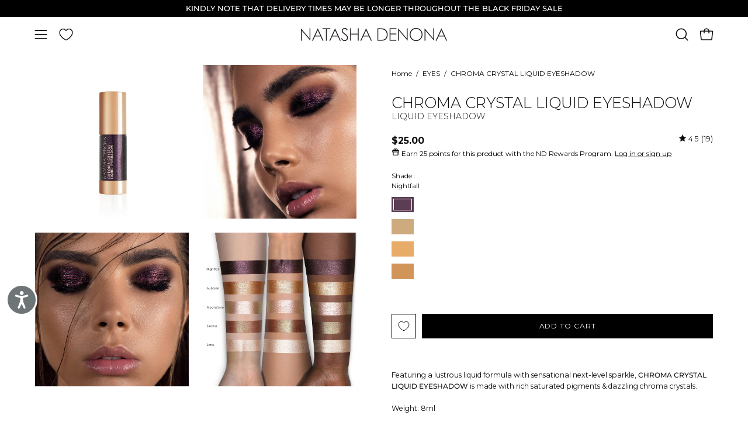

--- FILE ---
content_type: text/html; charset=utf-8
request_url: https://natashadenona.com/apps/discountninja/product/v5.2/data?handle=hy-glam-makeup-bag&version=4
body_size: 177
content:
{
  "Version": "5.9.0",
  "Source": "Shopify",
  "Currency": "USD",
  "Id": "8840044216494",
  "Handle": "hy-glam-makeup-bag",
  "Price": 1800,
  "CompareAtPrice": 0,
  "Collections": "accessories,concealer-corrector,hy-glam,makeup-bags,tools,natasha-denona-affiliate-program,nd-vendor,nd-vendor-no-newness,orderlyemails-recommended-products,shop-all",
  "CollectionIds": "289285374126,296201879726,308971765934,290268184750,290268119214,317335470254,295808401582,298379411630,290215657646,291773612206",  
  "Tags": "Accessories,hy-glam,makeup bag,Tools",
  "Available": true,
  "Variants": [{
   			"Id":46920981905582,
   			"Price":1800,
   			"CompareAtPrice":1800,   			
   			"Available":true,
            "RequiresSellingPlan":false,
			"SellingPlanAllocations": []
   		}]
}

--- FILE ---
content_type: text/html; charset=utf-8
request_url: https://natashadenona.com/apps/discountninja/product/v5.2/data?handle=baby-gold-palette&version=4
body_size: -511
content:
{
  "Version": "5.9.0",
  "Source": "Shopify",
  "Currency": "USD",
  "Id": "7814258524334",
  "Handle": "baby-gold-palette",
  "Price": 1900,
  "CompareAtPrice": 0,
  "Collections": "byob-nd-holiday-bundle,byob-nd-travel-kit-mini-eyes,eyes,eyeshadow-palettes,holiday-gifts,golden-collection,the-minis,natasha-denona-affiliate-program,nd-vendor,nd-vendor-no-newness,orderlyemails-recommended-products,shop-all",
  "CollectionIds": "340773175470,340771995822,283168407726,283166834862,317235757230,310357033134,288116998318,317335470254,295808401582,298379411630,290215657646,291773612206",  
  "Tags": "BoGoFriend,discounted,Eyes,Eyeshadow palette,GoldenColl,HolidayGIft24,Mini Eyeshadow palettes",
  "Available": true,
  "Variants": [{
   			"Id":43392160399534,
   			"Price":1900,
   			"CompareAtPrice":1900,   			
   			"Available":true,
            "RequiresSellingPlan":false,
			"SellingPlanAllocations": []
   		}]
}

--- FILE ---
content_type: text/html; charset=utf-8
request_url: https://natashadenona.com/apps/discountninja/product/v5.2/data?handle=i-need-a-nude-lipstick&version=4
body_size: 446
content:
{
  "Version": "5.9.0",
  "Source": "Shopify",
  "Currency": "USD",
  "Id": "7506596495534",
  "Handle": "i-need-a-nude-lipstick",
  "Price": 2700,
  "CompareAtPrice": 0,
  "Collections": "best-sellers,black-friday-sale,byob-lip-combos-lipsticks,byob-nd-starter-kit-lips,i-need-a-nude,lips,lipstick,natasha-denona-affiliate-program,nd-vendor,nd-vendor-no-newness,orderlyemails-recommended-products,pro-artist-makeup,shop-all",
  "CollectionIds": "280660607150,340781727918,340771438766,340770783406,289285505198,283233190062,290260484270,317335470254,295808401582,298379411630,290215657646,290215854254,291773612206",  
  "Tags": "Best Seller,BoGoFriend,I NEED A NUDE,Lips,Lipstick,Low stock,mothers day,pro-artist-discount",
  "Available": true,
  "Variants": [{
   			"Id":42022331875502,
   			"Price":2700,
   			"CompareAtPrice":2700,   			
   			"Available":false,
            "RequiresSellingPlan":false,
			"SellingPlanAllocations": [{
						"Id":4681433262,
						"Price":2430,
						"CompareAtPrice":2700},{
						"Id":4681466030,
						"Price":2430,
						"CompareAtPrice":2700},{
						"Id":4681498798,
						"Price":2430,
						"CompareAtPrice":2700},{
						"Id":4785963182,
						"Price":2430,
						"CompareAtPrice":2700}]
   		},{
   			"Id":42022331908270,
   			"Price":2700,
   			"CompareAtPrice":2700,   			
   			"Available":true,
            "RequiresSellingPlan":false,
			"SellingPlanAllocations": [{
						"Id":4681433262,
						"Price":2430,
						"CompareAtPrice":2700},{
						"Id":4681466030,
						"Price":2430,
						"CompareAtPrice":2700},{
						"Id":4681498798,
						"Price":2430,
						"CompareAtPrice":2700},{
						"Id":4785963182,
						"Price":2430,
						"CompareAtPrice":2700}]
   		},{
   			"Id":42022331941038,
   			"Price":2700,
   			"CompareAtPrice":2700,   			
   			"Available":false,
            "RequiresSellingPlan":false,
			"SellingPlanAllocations": [{
						"Id":4681433262,
						"Price":2430,
						"CompareAtPrice":2700},{
						"Id":4681466030,
						"Price":2430,
						"CompareAtPrice":2700},{
						"Id":4681498798,
						"Price":2430,
						"CompareAtPrice":2700},{
						"Id":4785963182,
						"Price":2430,
						"CompareAtPrice":2700}]
   		},{
   			"Id":42022331973806,
   			"Price":2700,
   			"CompareAtPrice":2700,   			
   			"Available":true,
            "RequiresSellingPlan":false,
			"SellingPlanAllocations": [{
						"Id":4681433262,
						"Price":2430,
						"CompareAtPrice":2700},{
						"Id":4681466030,
						"Price":2430,
						"CompareAtPrice":2700},{
						"Id":4681498798,
						"Price":2430,
						"CompareAtPrice":2700},{
						"Id":4785963182,
						"Price":2430,
						"CompareAtPrice":2700}]
   		},{
   			"Id":42022332006574,
   			"Price":2700,
   			"CompareAtPrice":2700,   			
   			"Available":true,
            "RequiresSellingPlan":false,
			"SellingPlanAllocations": [{
						"Id":4681433262,
						"Price":2430,
						"CompareAtPrice":2700},{
						"Id":4681466030,
						"Price":2430,
						"CompareAtPrice":2700},{
						"Id":4681498798,
						"Price":2430,
						"CompareAtPrice":2700},{
						"Id":4785963182,
						"Price":2430,
						"CompareAtPrice":2700}]
   		},{
   			"Id":42022332039342,
   			"Price":2700,
   			"CompareAtPrice":2700,   			
   			"Available":true,
            "RequiresSellingPlan":false,
			"SellingPlanAllocations": [{
						"Id":4681433262,
						"Price":2430,
						"CompareAtPrice":2700},{
						"Id":4681466030,
						"Price":2430,
						"CompareAtPrice":2700},{
						"Id":4681498798,
						"Price":2430,
						"CompareAtPrice":2700},{
						"Id":4785963182,
						"Price":2430,
						"CompareAtPrice":2700}]
   		},{
   			"Id":42022332072110,
   			"Price":2700,
   			"CompareAtPrice":2700,   			
   			"Available":false,
            "RequiresSellingPlan":false,
			"SellingPlanAllocations": [{
						"Id":4681433262,
						"Price":2430,
						"CompareAtPrice":2700},{
						"Id":4681466030,
						"Price":2430,
						"CompareAtPrice":2700},{
						"Id":4681498798,
						"Price":2430,
						"CompareAtPrice":2700},{
						"Id":4785963182,
						"Price":2430,
						"CompareAtPrice":2700}]
   		},{
   			"Id":42022332104878,
   			"Price":2700,
   			"CompareAtPrice":2700,   			
   			"Available":true,
            "RequiresSellingPlan":false,
			"SellingPlanAllocations": [{
						"Id":4681433262,
						"Price":2430,
						"CompareAtPrice":2700},{
						"Id":4681466030,
						"Price":2430,
						"CompareAtPrice":2700},{
						"Id":4681498798,
						"Price":2430,
						"CompareAtPrice":2700},{
						"Id":4785963182,
						"Price":2430,
						"CompareAtPrice":2700}]
   		},{
   			"Id":42022332137646,
   			"Price":2700,
   			"CompareAtPrice":2700,   			
   			"Available":true,
            "RequiresSellingPlan":false,
			"SellingPlanAllocations": [{
						"Id":4681433262,
						"Price":2430,
						"CompareAtPrice":2700},{
						"Id":4681466030,
						"Price":2430,
						"CompareAtPrice":2700},{
						"Id":4681498798,
						"Price":2430,
						"CompareAtPrice":2700},{
						"Id":4785963182,
						"Price":2430,
						"CompareAtPrice":2700}]
   		},{
   			"Id":42022332170414,
   			"Price":2700,
   			"CompareAtPrice":2700,   			
   			"Available":true,
            "RequiresSellingPlan":false,
			"SellingPlanAllocations": [{
						"Id":4681433262,
						"Price":2430,
						"CompareAtPrice":2700},{
						"Id":4681466030,
						"Price":2430,
						"CompareAtPrice":2700},{
						"Id":4681498798,
						"Price":2430,
						"CompareAtPrice":2700},{
						"Id":4785963182,
						"Price":2430,
						"CompareAtPrice":2700}]
   		},{
   			"Id":42022332203182,
   			"Price":2700,
   			"CompareAtPrice":2700,   			
   			"Available":true,
            "RequiresSellingPlan":false,
			"SellingPlanAllocations": [{
						"Id":4681433262,
						"Price":2430,
						"CompareAtPrice":2700},{
						"Id":4681466030,
						"Price":2430,
						"CompareAtPrice":2700},{
						"Id":4681498798,
						"Price":2430,
						"CompareAtPrice":2700},{
						"Id":4785963182,
						"Price":2430,
						"CompareAtPrice":2700}]
   		},{
   			"Id":42022332235950,
   			"Price":2700,
   			"CompareAtPrice":2700,   			
   			"Available":true,
            "RequiresSellingPlan":false,
			"SellingPlanAllocations": [{
						"Id":4681433262,
						"Price":2430,
						"CompareAtPrice":2700},{
						"Id":4681466030,
						"Price":2430,
						"CompareAtPrice":2700},{
						"Id":4681498798,
						"Price":2430,
						"CompareAtPrice":2700},{
						"Id":4785963182,
						"Price":2430,
						"CompareAtPrice":2700}]
   		},{
   			"Id":44366257291438,
   			"Price":2700,
   			"CompareAtPrice":2700,   			
   			"Available":true,
            "RequiresSellingPlan":false,
			"SellingPlanAllocations": [{
						"Id":4681433262,
						"Price":2430,
						"CompareAtPrice":2700},{
						"Id":4681466030,
						"Price":2430,
						"CompareAtPrice":2700},{
						"Id":4681498798,
						"Price":2430,
						"CompareAtPrice":2700},{
						"Id":4785963182,
						"Price":2430,
						"CompareAtPrice":2700}]
   		},{
   			"Id":42022332268718,
   			"Price":2700,
   			"CompareAtPrice":2700,   			
   			"Available":true,
            "RequiresSellingPlan":false,
			"SellingPlanAllocations": [{
						"Id":4681433262,
						"Price":2430,
						"CompareAtPrice":2700},{
						"Id":4681466030,
						"Price":2430,
						"CompareAtPrice":2700},{
						"Id":4681498798,
						"Price":2430,
						"CompareAtPrice":2700},{
						"Id":4785963182,
						"Price":2430,
						"CompareAtPrice":2700}]
   		},{
   			"Id":42022332301486,
   			"Price":2700,
   			"CompareAtPrice":2700,   			
   			"Available":true,
            "RequiresSellingPlan":false,
			"SellingPlanAllocations": [{
						"Id":4681433262,
						"Price":2430,
						"CompareAtPrice":2700},{
						"Id":4681466030,
						"Price":2430,
						"CompareAtPrice":2700},{
						"Id":4681498798,
						"Price":2430,
						"CompareAtPrice":2700},{
						"Id":4785963182,
						"Price":2430,
						"CompareAtPrice":2700}]
   		},{
   			"Id":42022332334254,
   			"Price":2700,
   			"CompareAtPrice":2700,   			
   			"Available":false,
            "RequiresSellingPlan":false,
			"SellingPlanAllocations": [{
						"Id":4681433262,
						"Price":2430,
						"CompareAtPrice":2700},{
						"Id":4681466030,
						"Price":2430,
						"CompareAtPrice":2700},{
						"Id":4681498798,
						"Price":2430,
						"CompareAtPrice":2700},{
						"Id":4785963182,
						"Price":2430,
						"CompareAtPrice":2700}]
   		},{
   			"Id":42022332367022,
   			"Price":2700,
   			"CompareAtPrice":2700,   			
   			"Available":false,
            "RequiresSellingPlan":false,
			"SellingPlanAllocations": [{
						"Id":4681433262,
						"Price":2430,
						"CompareAtPrice":2700},{
						"Id":4681466030,
						"Price":2430,
						"CompareAtPrice":2700},{
						"Id":4681498798,
						"Price":2430,
						"CompareAtPrice":2700},{
						"Id":4785963182,
						"Price":2430,
						"CompareAtPrice":2700}]
   		},{
   			"Id":42022332399790,
   			"Price":2700,
   			"CompareAtPrice":2700,   			
   			"Available":true,
            "RequiresSellingPlan":false,
			"SellingPlanAllocations": [{
						"Id":4681433262,
						"Price":2430,
						"CompareAtPrice":2700},{
						"Id":4681466030,
						"Price":2430,
						"CompareAtPrice":2700},{
						"Id":4681498798,
						"Price":2430,
						"CompareAtPrice":2700},{
						"Id":4785963182,
						"Price":2430,
						"CompareAtPrice":2700}]
   		},{
   			"Id":42022332432558,
   			"Price":2700,
   			"CompareAtPrice":2700,   			
   			"Available":true,
            "RequiresSellingPlan":false,
			"SellingPlanAllocations": [{
						"Id":4681433262,
						"Price":2430,
						"CompareAtPrice":2700},{
						"Id":4681466030,
						"Price":2430,
						"CompareAtPrice":2700},{
						"Id":4681498798,
						"Price":2430,
						"CompareAtPrice":2700},{
						"Id":4785963182,
						"Price":2430,
						"CompareAtPrice":2700}]
   		},{
   			"Id":42022332465326,
   			"Price":2700,
   			"CompareAtPrice":2700,   			
   			"Available":true,
            "RequiresSellingPlan":false,
			"SellingPlanAllocations": [{
						"Id":4681433262,
						"Price":2430,
						"CompareAtPrice":2700},{
						"Id":4681466030,
						"Price":2430,
						"CompareAtPrice":2700},{
						"Id":4681498798,
						"Price":2430,
						"CompareAtPrice":2700},{
						"Id":4785963182,
						"Price":2430,
						"CompareAtPrice":2700}]
   		},{
   			"Id":42022332498094,
   			"Price":2700,
   			"CompareAtPrice":2700,   			
   			"Available":true,
            "RequiresSellingPlan":false,
			"SellingPlanAllocations": [{
						"Id":4681433262,
						"Price":2430,
						"CompareAtPrice":2700},{
						"Id":4681466030,
						"Price":2430,
						"CompareAtPrice":2700},{
						"Id":4681498798,
						"Price":2430,
						"CompareAtPrice":2700},{
						"Id":4785963182,
						"Price":2430,
						"CompareAtPrice":2700}]
   		}]
}

--- FILE ---
content_type: text/css
request_url: https://natashadenona.com/cdn/shop/t/264/assets/boa-global.css?v=83635117092135182081756626377
body_size: 0
content:
.nav-item-text{text-align:center;font-weight:800}.header-link-button-container{display:flex;justify-content:end;padding:0 3rem 3rem 0}.header-link-button{font-weight:900}.search-form__input-holder{border:var(--BORDER-WIDTH) solid var(--border)}.predictive-search mark{background-color:unset}.banner-image__subheading p{text-indent:3px}.section-columns__slider .flickity-button{background-color:#fff}.mobile-video{display:none}.desktop-video{display:flex}.product__accordion__inner p{margin-top:0;margin-bottom:0}.metafield-rich_text_field h1,.metafield-rich_text_field h2,.metafield-rich_text_field h3,.metafield-rich_text_field h4,.metafield-rich_text_field h5,.metafield-rich_text_field h6{margin-bottom:0}.image-with-text__content .image-with-text__text p{margin:revert;margin-top:0}@media only screen and (max-width: 767px){.logo__image{left:-20px}.banner-image__subheading p{text-indent:unset}.mobile-menu{padding-right:2px}.mobile-menu__button{width:30px;padding:4px;margin-right:5px}.banner-image .banner-image__text-container,.slider .slide__text__container,.video-wrapper .text-inside{justify-content:center;align-items:flex-end;text-align:center}.banner-image__text-wrapper,.slide__text__wrapper{text-align:center}.main-buttons--video .main-buttons__item{justify-content:center}.mobile-video{display:flex}.desktop-video{display:none}}#main-free-product-carousel{padding:14px}.cart-drawer__items{margin-top:1rem}.product-free-container{min-height:calc(110px - 2 * (var(--inner) + var(--BORDER-WIDTH)));position:relative;display:flex;justify-content:flex-start}.product-free-content{position:relative;z-index:2;flex:0 0 calc(100% - var(--UPSELLS-IMAGE-WIDTH));max-width:calc(100% - var(--UPSELLS-IMAGE-WIDTH));padding:5px 10px;font-size:calc(1rem * var(--adjust-body))}.product-free-holder{--heading: var(--upsells-text);--text-lighten: var(--upsells-text-lighten);--disabled-grey-darken: var(--upsells-disabled-grey-darken);--inner: 12px;--border-color: var(--upsells-border, transparent);border:var(--BORDER-WIDTH) solid var(--border-color);padding:var(--inner);width:100%;background-color:#f1efe8;color:#0b0b0b;transition:opacity .3s}.product-upsell__image img{object-fit:contain}#free-gift-message.hide,#upsell-cart-drawer.hide{display:none}.subcollection__outer img{object-fit:contain}.semi-bundle-add-to-cart{display:none}
/*# sourceMappingURL=/cdn/shop/t/264/assets/boa-global.css.map?v=83635117092135182081756626377 */


--- FILE ---
content_type: text/css
request_url: https://natashadenona.com/cdn/shop/t/264/assets/boa-cart-bundle.css?v=161801290184801910531746434807
body_size: -455
content:
.boa-cart__item__info{max-width:unset}.boa-cart-bundle-items .bundle-items-components{display:flex;flex-direction:column;gap:10px;margin-bottom:10px;max-height:300px;transition:max-height 0.5s ease-in;overflow-y:scroll}.boa-cart-bundle-items .cart-line-bundle-wrapper{display:flex;align-items:center;font-size:.6rem}.boa-cart-bundle-items .cart-line-bundle-image{border:1px solid #d6d6d6;border-radius:10px;margin-right:7px}.boa-cart-bundle-items .cart-line-bundle-x{margin:0 5px}.boa-cart-bundle-items .show-bundle-items-button{display:flex;align-items:center;gap:5px;font-size:.6rem;color:#666;margin:5px 0}.boa-cart-bundle-items .cart-bundle-toggle-icon{fill:none;stroke:currentColor;width:12px}.boa-cart-bundle-items .rotate-svg{transform:rotate(180deg)}.boa-cart-bundle-items .bundle-items-components.hidden-bundle-items{max-height:0;overflow:hidden;transition:max-height 0.5s ease-out;margin-bottom:unset}

--- FILE ---
content_type: text/css
request_url: https://natashadenona.com/cdn/shop/t/264/assets/boa-product-page.css?v=114189633552072507701762352570
body_size: 477
content:
.product-title-container-and-type{gap:unset}.product-title-and-type{margin-top:var(--form-margin)}.img-object-contain img{object-fit:contain}.image-with-text__content{z-index:1}.quiz-container{margin-top:10px;height:auto;overflow-x:scroll;overflow-y:hidden;scrollbar-width:none;-ms-overflow-style:none;display:flex;gap:10px}form .quiz-container:not(:has(*)){display:none}#quiz-button,.quiz-container button{box-sizing:border-box;border-radius:2px;opacity:.9;border:1px solid #000;align-items:center;font-size:14px;color:#000;line-height:38px;font-weight:500;width:160px;height:fit-content;display:flex;justify-content:center;text-transform:uppercase;padding:0 35px;background:#fff;text-shadow:#000 0 0 .2px;white-space:nowrap;flex-shrink:0}.findation-widget-button button{font-family:"Montserrat, sans-serif"!important}#quiz-button:hover{cursor:pointer;background-color:#f2f2f2}.quiz-container .findation-button-wrapper{box-sizing:border-box;margin-top:0;width:140px;height:40px;flex-shrink:0}.quiz-container .findation-button-wrapper #findation-button-iframe{width:160px;height:100%}.column-list ul{column-count:2;list-style-type:none;margin-inline-start:auto}@media only screen and (max-width: 767px){.jxcZXs,.show-sticky-button{position:fixed;bottom:0;left:0;padding:0 var(--gutter-mobile);padding-bottom:max(var(--PBB, 0) * .75,8px);padding-top:calc(var(--form-margin-mobile) * 2);width:100%;background-color:#fff;text-align:center;z-index:111}.quiz-container .mirrarlyInlineWrapper,.quiz-container .findation-button-wrapper,.quiz-container #quiz-button,.quiz-container .findation-button-wrapper button{width:140px}.quiz-container .findation-button-wrapper{width:120}.product__form .btn--submit span.add-to-cart-text{transition:unset}.show-sticky-button .product__submit__buttons{grid-template-columns:1fr}.quiz-container{display:flex;gap:8px;align-items:center;padding-bottom:5px}.product-single__thumbnail .icon{transform:translate(-50%,-50%);top:50%;left:50%}}@media only screen and (max-width: 390px){.quiz-container{gap:8px}}.product-gallery-wrapper{position:absolute}.product-gallery-fade{opacity:.0005;transition:opacity .5s ease}.product-single__wrapper,.product-gallery-wrapper-is-active{position:relative}.deferred-media__poster-button{background-color:unset}.product__selectors .swatch__more{font-weight:600;margin-top:20px}.selector-wrapper--large .radio__fieldset{max-height:none;overflow:visible}.quiz-modal-btn{display:block;font-family:inherit;font-size:1.5rem;color:#fff;margin-left:auto;margin-right:auto;background-color:#2c70ab;border:none;border-radius:1em;box-shadow:0 0 2px 1px #0000001a;padding:1.25em 3em;cursor:pointer;transition:.1s}.quiz-modal-btn:hover{background-color:#266093}.swatch__label--image{background:none;overflow:hidden;border-radius:50%}.swatch__button--rectangle .swatch__label--image{border-radius:50%;width:var(--swatch-size);height:var(--swatch-size);margin-inline:3px}.swatch__button--circle .swatch__label--image{border-radius:50%;width:var(--swatch-size);height:var(--swatch-size)}.swatch__image{position:absolute;top:0;left:0;width:100%;height:100%;object-fit:cover;object-position:center;border-radius:50%;z-index:1}.swatch__button--rectangle .swatch__label--image .swatch__image,.swatch__button--circle .swatch__label--image .swatch__image{border-radius:50%}.swatch__label--image .icon-check{position:relative;z-index:2}.swatch__button--rectangle .swatch__label--image:before,.swatch__button--circle .swatch__label--image:before{display:none}.swatch__label--image .icon-check{display:none}.swatch__button--rectangle .swatch__input:checked~.swatch__label--image,.swatch__button--circle .swatch__input:checked~.swatch__label--image{border:1px solid #000;border-radius:50%}.product__quiz-shade-wrapper.quiz-container .mirrarlyInline .mirrarlyInlineBtn{padding:0 35px}.quiz-container::-webkit-scrollbar{display:none}
/*# sourceMappingURL=/cdn/shop/t/264/assets/boa-product-page.css.map?v=114189633552072507701762352570 */


--- FILE ---
content_type: text/css
request_url: https://natashadenona.com/cdn/shop/t/264/assets/boa-ingredients-popup.css?v=63394415899132684451746434830
body_size: -855
content:
dialog::backdrop{background:var(--black);opacity:.2}#ingredients-popup{border:1px solid;padding-top:unset}.ingredients-popup-form{position:relative}.ingredients-popup-button-container{position:sticky;top:0;background:#fff;height:fit-content;z-index:100;width:100%;display:flex;justify-content:flex-end}.ingredients-popup-close-button{position:unset}.ingredients-popup-content{margin:unset}

--- FILE ---
content_type: text/css
request_url: https://cdn.appmate.io/themecode/natashadenona/main/custom.css?generation=1738586424661223
body_size: 587
content:
wishlist-link .wk-button{--icon-size: 22px;--icon-stroke: var(--text);--icon-stroke-width: 1.4px;width:42px;height:42px}@media only screen and (max-width: 767px){.wk-mobile .wk-button{--icon-size: 18px;--icon-stroke-width: 1.2px;left:-5px}}.site-header--compress .menu__item>wishlist-link{display:none}.mobile-menu__button--burger+wishlist-link{display:none}.site-header--compress .mobile-menu__button--burger+wishlist-link{display:flex}wishlist-link .wk-floating{z-index:5}wishlist-button-product .wk-button,wishlist-button-product .wk-button:hover{min-height:42.8px;border:1px solid black;margin-right:10px;width:42px!important}.product__submit__holder{display:flex}.product__submit__buttons{width:-webkit-fill-available}wishlist-product-card .wk-cta-button,wishlist-product-card .wk-cta-button:hover,wishlist-product-card .wk-cta-button:disabled{text-transform:uppercase}


--- FILE ---
content_type: text/javascript; charset=utf-8
request_url: https://natashadenona.com/products/chroma-crystal-liquid-eyeshadow.js
body_size: 1244
content:
{"id":7730733875374,"title":"CHROMA CRYSTAL LIQUID EYESHADOW","handle":"chroma-crystal-liquid-eyeshadow","description":"\u003cp data-start=\"241\" data-end=\"741\"\u003e\u003cspan data-sheets-root=\"1\"\u003eFeaturing a lustrous liquid formula with sensational next-level sparkle, \u003cstrong\u003eCHROMA\u003c\/strong\u003e \u003cstrong\u003eCRYSTAL LIQUID EYESHADOW\u003c\/strong\u003e is made with rich saturated pigments \u0026amp; dazzling chroma crystals.\u003cbr\u003e\u003cbr\u003eWeight: 8ml\u003c\/span\u003e\u003c\/p\u003e","published_at":"2022-08-09T06:21:36-04:00","created_at":"2022-07-11T15:22:16-04:00","vendor":"NATASHA DENONA","type":"Liquid Eyeshadow","tags":["Eyes","Liquid Eyeshadow","Low stock"],"price":2500,"price_min":2500,"price_max":2500,"available":true,"price_varies":false,"compare_at_price":null,"compare_at_price_min":0,"compare_at_price_max":0,"compare_at_price_varies":false,"variants":[{"id":44377795985582,"title":"Nightfall","option1":"Nightfall","option2":null,"option3":null,"sku":"103624","requires_shipping":true,"taxable":true,"featured_image":{"id":36216409358510,"product_id":7730733875374,"position":1,"created_at":"2024-05-19T07:21:35-04:00","updated_at":"2025-11-06T09:59:43-05:00","alt":"CHROMA CRYSTAL Liquid Eyeshadow - Natasha Denona","width":1500,"height":1500,"src":"https:\/\/cdn.shopify.com\/s\/files\/1\/0550\/8612\/1134\/files\/ChromaCrystalLiquidEyeshadow_PACKSHOT_6.jpg?v=1762441183","variant_ids":[44377795985582]},"available":true,"name":"CHROMA CRYSTAL LIQUID EYESHADOW - Nightfall","public_title":"Nightfall","options":["Nightfall"],"price":2500,"weight":0,"compare_at_price":null,"inventory_management":"shopify","barcode":"7290113701038","featured_media":{"alt":"CHROMA CRYSTAL Liquid Eyeshadow - Natasha Denona","id":28698279968942,"position":1,"preview_image":{"aspect_ratio":1.0,"height":1500,"width":1500,"src":"https:\/\/cdn.shopify.com\/s\/files\/1\/0550\/8612\/1134\/files\/ChromaCrystalLiquidEyeshadow_PACKSHOT_6.jpg?v=1762441183"}},"quantity_rule":{"min":1,"max":null,"increment":1},"quantity_price_breaks":[],"requires_selling_plan":false,"selling_plan_allocations":[]},{"id":43125766422702,"title":"Zone","option1":"Zone","option2":null,"option3":null,"sku":"103623","requires_shipping":true,"taxable":true,"featured_image":{"id":36216411652270,"product_id":7730733875374,"position":4,"created_at":"2024-05-19T07:23:28-04:00","updated_at":"2024-09-09T09:38:47-04:00","alt":"CHROMA CRYSTAL Liquid Eyeshadow - Natasha Denona","width":1500,"height":1500,"src":"https:\/\/cdn.shopify.com\/s\/files\/1\/0550\/8612\/1134\/files\/ZONE_PACKSHOT_9.jpg?v=1725889127","variant_ids":[43125766422702]},"available":true,"name":"CHROMA CRYSTAL LIQUID EYESHADOW - Zone","public_title":"Zone","options":["Zone"],"price":2500,"weight":0,"compare_at_price":null,"inventory_management":"shopify","barcode":"7290113701021","featured_media":{"alt":"CHROMA CRYSTAL Liquid Eyeshadow - Natasha Denona","id":28698282229934,"position":4,"preview_image":{"aspect_ratio":1.0,"height":1500,"width":1500,"src":"https:\/\/cdn.shopify.com\/s\/files\/1\/0550\/8612\/1134\/files\/ZONE_PACKSHOT_9.jpg?v=1725889127"}},"quantity_rule":{"min":1,"max":null,"increment":1},"quantity_price_breaks":[],"requires_selling_plan":false,"selling_plan_allocations":[]},{"id":43125766357166,"title":"Aubade","option1":"Aubade","option2":null,"option3":null,"sku":"103621","requires_shipping":true,"taxable":true,"featured_image":{"id":36216413946030,"product_id":7730733875374,"position":7,"created_at":"2024-05-19T07:25:38-04:00","updated_at":"2024-09-09T09:38:31-04:00","alt":"CHROMA CRYSTAL Liquid Eyeshadow - Natasha Denona","width":1500,"height":1500,"src":"https:\/\/cdn.shopify.com\/s\/files\/1\/0550\/8612\/1134\/files\/AUBADE_PACKSHOT_1.jpg?v=1725889111","variant_ids":[43125766357166]},"available":true,"name":"CHROMA CRYSTAL LIQUID EYESHADOW - Aubade","public_title":"Aubade","options":["Aubade"],"price":2500,"weight":0,"compare_at_price":null,"inventory_management":"shopify","barcode":"7290113701007","featured_media":{"alt":"CHROMA CRYSTAL Liquid Eyeshadow - Natasha Denona","id":28698284523694,"position":7,"preview_image":{"aspect_ratio":1.0,"height":1500,"width":1500,"src":"https:\/\/cdn.shopify.com\/s\/files\/1\/0550\/8612\/1134\/files\/AUBADE_PACKSHOT_1.jpg?v=1725889111"}},"quantity_rule":{"min":1,"max":null,"increment":1},"quantity_price_breaks":[],"requires_selling_plan":false,"selling_plan_allocations":[]},{"id":44377796018350,"title":"Sienna","option1":"Sienna","option2":null,"option3":null,"sku":"103622","requires_shipping":true,"taxable":true,"featured_image":{"id":36216415125678,"product_id":7730733875374,"position":10,"created_at":"2024-05-19T07:26:53-04:00","updated_at":"2024-09-09T09:39:05-04:00","alt":"CHROMA CRYSTAL Liquid Eyeshadow - Natasha Denona","width":1500,"height":1500,"src":"https:\/\/cdn.shopify.com\/s\/files\/1\/0550\/8612\/1134\/files\/Sienna_PACKSHOT_7.jpg?v=1725889145","variant_ids":[44377796018350]},"available":true,"name":"CHROMA CRYSTAL LIQUID EYESHADOW - Sienna","public_title":"Sienna","options":["Sienna"],"price":2500,"weight":0,"compare_at_price":null,"inventory_management":"shopify","barcode":"7290113701014","featured_media":{"alt":"CHROMA CRYSTAL Liquid Eyeshadow - Natasha Denona","id":28698285998254,"position":10,"preview_image":{"aspect_ratio":1.0,"height":1500,"width":1500,"src":"https:\/\/cdn.shopify.com\/s\/files\/1\/0550\/8612\/1134\/files\/Sienna_PACKSHOT_7.jpg?v=1725889145"}},"quantity_rule":{"min":1,"max":null,"increment":1},"quantity_price_breaks":[],"requires_selling_plan":false,"selling_plan_allocations":[]}],"images":["\/\/cdn.shopify.com\/s\/files\/1\/0550\/8612\/1134\/files\/ChromaCrystalLiquidEyeshadow_PACKSHOT_6.jpg?v=1762441183","\/\/cdn.shopify.com\/s\/files\/1\/0550\/8612\/1134\/files\/ChromaCrystalLiquidEyeshadow_MODEL_1.jpg?v=1725889008","\/\/cdn.shopify.com\/s\/files\/1\/0550\/8612\/1134\/files\/ChromaCrystalLiquidEyeshadow_MODEL_7.jpg?v=1725889131","\/\/cdn.shopify.com\/s\/files\/1\/0550\/8612\/1134\/files\/ZONE_PACKSHOT_9.jpg?v=1725889127","\/\/cdn.shopify.com\/s\/files\/1\/0550\/8612\/1134\/files\/ChromaCrystalLiquidEyeshadow_MODEL_4.jpg?v=1725889147","\/\/cdn.shopify.com\/s\/files\/1\/0550\/8612\/1134\/files\/ChromaCrystalLiquidEyeshadow_MODEL_13.jpg?v=1725889148","\/\/cdn.shopify.com\/s\/files\/1\/0550\/8612\/1134\/files\/AUBADE_PACKSHOT_1.jpg?v=1725889111","\/\/cdn.shopify.com\/s\/files\/1\/0550\/8612\/1134\/files\/ChromaCrystalLiquidEyeshadow_MODEL_10.jpg?v=1725889113","\/\/cdn.shopify.com\/s\/files\/1\/0550\/8612\/1134\/files\/ChromaCrystalLiquidEyeshadow_MODEL_5.jpg?v=1725889212","\/\/cdn.shopify.com\/s\/files\/1\/0550\/8612\/1134\/files\/Sienna_PACKSHOT_7.jpg?v=1725889145","\/\/cdn.shopify.com\/s\/files\/1\/0550\/8612\/1134\/files\/ChromaCrystalLiquidEyeshadow_MODEL_6.jpg?v=1725889630","\/\/cdn.shopify.com\/s\/files\/1\/0550\/8612\/1134\/files\/ChromaCrystalLiquidEyeshadow_MODEL_9.jpg?v=1725889006","\/\/cdn.shopify.com\/s\/files\/1\/0550\/8612\/1134\/files\/ChromaCrystalLiquidEyeshadow_ARMS.jpg?v=1725889156"],"featured_image":"\/\/cdn.shopify.com\/s\/files\/1\/0550\/8612\/1134\/files\/ChromaCrystalLiquidEyeshadow_PACKSHOT_6.jpg?v=1762441183","options":[{"name":"Shade","position":1,"values":["Nightfall","Zone","Aubade","Sienna"]}],"url":"\/products\/chroma-crystal-liquid-eyeshadow","media":[{"alt":"CHROMA CRYSTAL Liquid Eyeshadow - Natasha Denona","id":28698279968942,"position":1,"preview_image":{"aspect_ratio":1.0,"height":1500,"width":1500,"src":"https:\/\/cdn.shopify.com\/s\/files\/1\/0550\/8612\/1134\/files\/ChromaCrystalLiquidEyeshadow_PACKSHOT_6.jpg?v=1762441183"},"aspect_ratio":1.0,"height":1500,"media_type":"image","src":"https:\/\/cdn.shopify.com\/s\/files\/1\/0550\/8612\/1134\/files\/ChromaCrystalLiquidEyeshadow_PACKSHOT_6.jpg?v=1762441183","width":1500},{"alt":"CHROMA CRYSTAL Liquid Eyeshadow - Natasha Denona","id":28698279903406,"position":2,"preview_image":{"aspect_ratio":1.0,"height":1500,"width":1500,"src":"https:\/\/cdn.shopify.com\/s\/files\/1\/0550\/8612\/1134\/files\/ChromaCrystalLiquidEyeshadow_MODEL_1.jpg?v=1725889008"},"aspect_ratio":1.0,"height":1500,"media_type":"image","src":"https:\/\/cdn.shopify.com\/s\/files\/1\/0550\/8612\/1134\/files\/ChromaCrystalLiquidEyeshadow_MODEL_1.jpg?v=1725889008","width":1500},{"alt":"CHROMA CRYSTAL Liquid Eyeshadow - Natasha Denona","id":28698279936174,"position":3,"preview_image":{"aspect_ratio":1.0,"height":1500,"width":1500,"src":"https:\/\/cdn.shopify.com\/s\/files\/1\/0550\/8612\/1134\/files\/ChromaCrystalLiquidEyeshadow_MODEL_7.jpg?v=1725889131"},"aspect_ratio":1.0,"height":1500,"media_type":"image","src":"https:\/\/cdn.shopify.com\/s\/files\/1\/0550\/8612\/1134\/files\/ChromaCrystalLiquidEyeshadow_MODEL_7.jpg?v=1725889131","width":1500},{"alt":"CHROMA CRYSTAL Liquid Eyeshadow - Natasha Denona","id":28698282229934,"position":4,"preview_image":{"aspect_ratio":1.0,"height":1500,"width":1500,"src":"https:\/\/cdn.shopify.com\/s\/files\/1\/0550\/8612\/1134\/files\/ZONE_PACKSHOT_9.jpg?v=1725889127"},"aspect_ratio":1.0,"height":1500,"media_type":"image","src":"https:\/\/cdn.shopify.com\/s\/files\/1\/0550\/8612\/1134\/files\/ZONE_PACKSHOT_9.jpg?v=1725889127","width":1500},{"alt":"CHROMA CRYSTAL Liquid Eyeshadow - Natasha Denona","id":28698282131630,"position":5,"preview_image":{"aspect_ratio":1.0,"height":1500,"width":1500,"src":"https:\/\/cdn.shopify.com\/s\/files\/1\/0550\/8612\/1134\/files\/ChromaCrystalLiquidEyeshadow_MODEL_4.jpg?v=1725889147"},"aspect_ratio":1.0,"height":1500,"media_type":"image","src":"https:\/\/cdn.shopify.com\/s\/files\/1\/0550\/8612\/1134\/files\/ChromaCrystalLiquidEyeshadow_MODEL_4.jpg?v=1725889147","width":1500},{"alt":"CHROMA CRYSTAL Liquid Eyeshadow - Natasha Denona","id":28698282164398,"position":6,"preview_image":{"aspect_ratio":1.0,"height":1500,"width":1500,"src":"https:\/\/cdn.shopify.com\/s\/files\/1\/0550\/8612\/1134\/files\/ChromaCrystalLiquidEyeshadow_MODEL_13.jpg?v=1725889148"},"aspect_ratio":1.0,"height":1500,"media_type":"image","src":"https:\/\/cdn.shopify.com\/s\/files\/1\/0550\/8612\/1134\/files\/ChromaCrystalLiquidEyeshadow_MODEL_13.jpg?v=1725889148","width":1500},{"alt":"CHROMA CRYSTAL Liquid Eyeshadow - Natasha Denona","id":28698284523694,"position":7,"preview_image":{"aspect_ratio":1.0,"height":1500,"width":1500,"src":"https:\/\/cdn.shopify.com\/s\/files\/1\/0550\/8612\/1134\/files\/AUBADE_PACKSHOT_1.jpg?v=1725889111"},"aspect_ratio":1.0,"height":1500,"media_type":"image","src":"https:\/\/cdn.shopify.com\/s\/files\/1\/0550\/8612\/1134\/files\/AUBADE_PACKSHOT_1.jpg?v=1725889111","width":1500},{"alt":"CHROMA CRYSTAL Liquid Eyeshadow - Natasha Denona","id":28698284490926,"position":8,"preview_image":{"aspect_ratio":1.0,"height":1500,"width":1500,"src":"https:\/\/cdn.shopify.com\/s\/files\/1\/0550\/8612\/1134\/files\/ChromaCrystalLiquidEyeshadow_MODEL_10.jpg?v=1725889113"},"aspect_ratio":1.0,"height":1500,"media_type":"image","src":"https:\/\/cdn.shopify.com\/s\/files\/1\/0550\/8612\/1134\/files\/ChromaCrystalLiquidEyeshadow_MODEL_10.jpg?v=1725889113","width":1500},{"alt":"CHROMA CRYSTAL Liquid Eyeshadow - Natasha Denona","id":28698284458158,"position":9,"preview_image":{"aspect_ratio":1.0,"height":1500,"width":1500,"src":"https:\/\/cdn.shopify.com\/s\/files\/1\/0550\/8612\/1134\/files\/ChromaCrystalLiquidEyeshadow_MODEL_5.jpg?v=1725889212"},"aspect_ratio":1.0,"height":1500,"media_type":"image","src":"https:\/\/cdn.shopify.com\/s\/files\/1\/0550\/8612\/1134\/files\/ChromaCrystalLiquidEyeshadow_MODEL_5.jpg?v=1725889212","width":1500},{"alt":"CHROMA CRYSTAL Liquid Eyeshadow - Natasha Denona","id":28698285998254,"position":10,"preview_image":{"aspect_ratio":1.0,"height":1500,"width":1500,"src":"https:\/\/cdn.shopify.com\/s\/files\/1\/0550\/8612\/1134\/files\/Sienna_PACKSHOT_7.jpg?v=1725889145"},"aspect_ratio":1.0,"height":1500,"media_type":"image","src":"https:\/\/cdn.shopify.com\/s\/files\/1\/0550\/8612\/1134\/files\/Sienna_PACKSHOT_7.jpg?v=1725889145","width":1500},{"alt":"CHROMA CRYSTAL Liquid Eyeshadow - Natasha Denona","id":28698285899950,"position":11,"preview_image":{"aspect_ratio":1.0,"height":1500,"width":1500,"src":"https:\/\/cdn.shopify.com\/s\/files\/1\/0550\/8612\/1134\/files\/ChromaCrystalLiquidEyeshadow_MODEL_6.jpg?v=1725889630"},"aspect_ratio":1.0,"height":1500,"media_type":"image","src":"https:\/\/cdn.shopify.com\/s\/files\/1\/0550\/8612\/1134\/files\/ChromaCrystalLiquidEyeshadow_MODEL_6.jpg?v=1725889630","width":1500},{"alt":"CHROMA CRYSTAL Liquid Eyeshadow - Natasha Denona","id":28698285965486,"position":12,"preview_image":{"aspect_ratio":1.0,"height":1500,"width":1500,"src":"https:\/\/cdn.shopify.com\/s\/files\/1\/0550\/8612\/1134\/files\/ChromaCrystalLiquidEyeshadow_MODEL_9.jpg?v=1725889006"},"aspect_ratio":1.0,"height":1500,"media_type":"image","src":"https:\/\/cdn.shopify.com\/s\/files\/1\/0550\/8612\/1134\/files\/ChromaCrystalLiquidEyeshadow_MODEL_9.jpg?v=1725889006","width":1500},{"alt":"CHROMA CRYSTAL Liquid Eyeshadow - Natasha Denona","id":28698280165550,"position":13,"preview_image":{"aspect_ratio":1.0,"height":1500,"width":1500,"src":"https:\/\/cdn.shopify.com\/s\/files\/1\/0550\/8612\/1134\/files\/ChromaCrystalLiquidEyeshadow_ARMS.jpg?v=1725889156"},"aspect_ratio":1.0,"height":1500,"media_type":"image","src":"https:\/\/cdn.shopify.com\/s\/files\/1\/0550\/8612\/1134\/files\/ChromaCrystalLiquidEyeshadow_ARMS.jpg?v=1725889156","width":1500}],"requires_selling_plan":false,"selling_plan_groups":[]}

--- FILE ---
content_type: application/x-javascript
request_url: https://app.sealsubscriptions.com/shopify/public/status/shop/natashadenona.myshopify.com.js?1764319331
body_size: -125
content:
var sealsubscriptions_settings_updated=1756210592;

--- FILE ---
content_type: application/javascript; charset=utf-8
request_url: https://cdn-widgetsrepository.yotpo.com/v1/loader/eBMkOM5xVC7hkBacUxg5pA
body_size: 108059
content:

if (typeof (window) !== 'undefined' && window.performance && window.performance.mark) {
  window.performance.mark('yotpo:loader:loaded');
}
var yotpoWidgetsContainer = yotpoWidgetsContainer || { guids: {} };
(function(){
    var guid = "eBMkOM5xVC7hkBacUxg5pA";
    var loader = {
        loadDep: function (link, onLoad, strategy) {
            var script = document.createElement('script');
            script.onload = onLoad || function(){};
            script.src = link;
            if (strategy === 'defer') {
                script.defer = true;
            } else if (strategy === 'async') {
                script.async = true;
            }
            script.setAttribute("type", "text/javascript");
            script.setAttribute("charset", "utf-8");
            document.head.appendChild(script);
        },
        config: {
            data: {
                guid: guid
            },
            widgets: {
            
                "1244481": {
                    instanceId: "1244481",
                    instanceVersionId: "437152835",
                    templateAssetUrl: "https://cdn-widgetsrepository.yotpo.com/widget-assets/widget-my-rewards/app.v1.4.17-7427.js",
                    cssOverrideAssetUrl: "",
                    customizationCssUrl: "",
                    customizations: {
                      "layout-add-background": "true",
                      "layout-background-color": "#FFFFFFFF",
                      "logged-in-description-color": "#000000FF",
                      "logged-in-description-font-size": "22",
                      "logged-in-description-text": "{{current_point_balance}} points",
                      "logged-in-description-tier-status-text": "{{current_vip_tier_name}} tier",
                      "logged-in-headline-color": "#000000FF",
                      "logged-in-headline-font-size": "40",
                      "logged-in-headline-text": "Hi {{first_name}}!",
                      "logged-in-primary-button-cta-type": "redemptionWidget",
                      "logged-in-primary-button-text": "Redeem points",
                      "logged-in-secondary-button-text": "Rewards history",
                      "logged-out-headline-color": "#000000FF",
                      "logged-out-headline-font-size": "26",
                      "logged-out-headline-text": "How it Works",
                      "primary-button-background-color": "#000000FF",
                      "primary-button-text-color": "#FFFFFFFF",
                      "primary-button-type": "rounded_filled_rectangle",
                      "primary-font-name-and-url": "Montserrat@400|https://cdn-widgetsrepository.yotpo.com/brandkit/custom-fonts/r7VJtcNaKlSBUUPkMAWFUQmtwFynSl01utxmvSdA/montserrat/montserrat-400.css",
                      "reward-step-1-displayname": "Step 1",
                      "reward-step-1-settings-description": "Create an account and\nearn 100 points.",
                      "reward-step-1-settings-description-color": "#6C6C6C",
                      "reward-step-1-settings-description-font-size": "16",
                      "reward-step-1-settings-icon": "default",
                      "reward-step-1-settings-icon-color": "#000000FF",
                      "reward-step-1-settings-title": "Sign up",
                      "reward-step-1-settings-title-color": "#000000FF",
                      "reward-step-1-settings-title-font-size": "20",
                      "reward-step-2-displayname": "Step 2",
                      "reward-step-2-settings-description": "Earn points every time\nyou shop.",
                      "reward-step-2-settings-description-color": "#6C6C6C",
                      "reward-step-2-settings-description-font-size": "16",
                      "reward-step-2-settings-icon": "default",
                      "reward-step-2-settings-icon-color": "#000000FF",
                      "reward-step-2-settings-title": "Earn points",
                      "reward-step-2-settings-title-color": "#000000FF",
                      "reward-step-2-settings-title-font-size": "20",
                      "reward-step-3-displayname": "Step 3",
                      "reward-step-3-settings-description": "Redeem points for\nexclusive rewards.",
                      "reward-step-3-settings-description-color": "#6C6C6C",
                      "reward-step-3-settings-description-font-size": "16",
                      "reward-step-3-settings-icon": "default",
                      "reward-step-3-settings-icon-color": "#000000FF",
                      "reward-step-3-settings-title": "Redeem points",
                      "reward-step-3-settings-title-color": "#000000FF",
                      "reward-step-3-settings-title-font-size": "20",
                      "rewards-history-approved-text": "Approved",
                      "rewards-history-background-color": "rgba(0,0,0,0.79)",
                      "rewards-history-headline-color": "#000000FF",
                      "rewards-history-headline-font-size": "26",
                      "rewards-history-headline-text": "Rewards History",
                      "rewards-history-pending-text": "Pending",
                      "rewards-history-refunded-text": "Refunded",
                      "rewards-history-reversed-text": "Reversed",
                      "rewards-history-table-action-col-text": "Action",
                      "rewards-history-table-date-col-text": "Date",
                      "rewards-history-table-expiration-col-text": "Points expire on",
                      "rewards-history-table-points-col-text": "Points",
                      "rewards-history-table-status-col-text": "Status",
                      "rewards-history-table-store-col-text": "Store",
                      "secondary-button-background-color": "#121212FF",
                      "secondary-button-text-color": "#121212FF",
                      "secondary-button-type": "rounded_rectangle",
                      "secondary-font-name-and-url": "Montserrat@400|https://cdn-widgetsrepository.yotpo.com/brandkit/custom-fonts/r7VJtcNaKlSBUUPkMAWFUQmtwFynSl01utxmvSdA/montserrat/montserrat-400.css",
                      "show-logged-in-description-points-balance": true,
                      "show-logged-in-description-tier-status": true,
                      "view-grid-points-column-color": "#000000FF",
                      "view-grid-rectangular-background-color": "#D8D8D8FF",
                      "view-grid-type": "border"
                    },
                    staticContent: {
                      "cssEditorEnabled": true,
                      "currency": "USD",
                      "isHidden": false,
                      "isMultiCurrencyEnabled": true,
                      "isMultiStoreMerchant": false,
                      "isOptInFlowEnabled": true,
                      "isShopifyNewAccountsVersion": true,
                      "isVipTiersEnabled": true,
                      "merchantId": "128264",
                      "platformName": "shopify",
                      "storeId": "r7VJtcNaKlSBUUPkMAWFUQmtwFynSl01utxmvSdA"
                    },
                    className: "MyRewardsWidget",
                    dependencyGroupId: 2
                },
            
                "1244480": {
                    instanceId: "1244480",
                    instanceVersionId: "437152839",
                    templateAssetUrl: "https://cdn-widgetsrepository.yotpo.com/widget-assets/widget-vip-tiers/app.v2.4.3-7425.js",
                    cssOverrideAssetUrl: "",
                    customizationCssUrl: "",
                    customizations: {
                      "background-color": "#FFFFFFFF",
                      "background-enabled": "true",
                      "benefits-font-size": "14px",
                      "benefits-icon-color": "#000000FF",
                      "benefits-icon-type": "default",
                      "benefits-text-color": "#000000FF",
                      "card-background-border-color": "#BCBCBC",
                      "card-background-color": "#FFFFFF",
                      "card-background-shadow": "false",
                      "card-separator-color": "#BCBCBC",
                      "card-separator-enabled": "false",
                      "current-status-bg-color": "#000000FF",
                      "current-status-text-color": "#000000FF",
                      "current-tier-border-color": "#000000",
                      "grid-lines-color": "#ACB5D4",
                      "headline-font-size": "26px",
                      "headline-text-color": "#000000FF",
                      "layout": "card",
                      "primary-font-name-and-url": "Montserrat@400|https://cdn-widgetsrepository.yotpo.com/brandkit/custom-fonts/r7VJtcNaKlSBUUPkMAWFUQmtwFynSl01utxmvSdA/montserrat/montserrat-400.css",
                      "progress-bar-current-status": "{{amount_spent}} Spent",
                      "progress-bar-enabled": "false",
                      "progress-bar-headline-font-size": "14px",
                      "progress-bar-primary-color": "#000000FF",
                      "progress-bar-secondary-color": "#000000FF",
                      "progress-bar-summary-current": "You have {{current_vip_tier_name}} through the next earning period.",
                      "progress-bar-summary-font-size": "14px",
                      "progress-bar-summary-maintain": "Spend {{spend_needed}} by {{tier_expiration_date}} to maintain {{current_vip_tier_name}}",
                      "progress-bar-summary-next": "Spend {{spend_needed}} to unlock {{next_vip_tier_name}}.",
                      "progress-bar-tier-status": "Tier status",
                      "progress-bar-you": "YOU",
                      "secondary-font-name-and-url": "Montserrat@400|https://cdn-widgetsrepository.yotpo.com/brandkit/custom-fonts/r7VJtcNaKlSBUUPkMAWFUQmtwFynSl01utxmvSdA/montserrat/montserrat-400.css",
                      "selected-extensions": [
                        "19818",
                        "19819",
                        "19820"
                      ],
                      "show-less-text": "- See less",
                      "show-more-text": "+ See more",
                      "tier-spacing": "small",
                      "tiers-19818-design-header-bg-color": "#FFFFFF",
                      "tiers-19818-design-icon-fill-color": "#000000FF",
                      "tiers-19818-design-icon-type": "default",
                      "tiers-19818-design-icon-url": "",
                      "tiers-19818-design-include-header-bg": "false",
                      "tiers-19818-design-name-font-size": "20px",
                      "tiers-19818-design-name-text-color": "#000000FF",
                      "tiers-19818-design-threshold-font-size": "16px",
                      "tiers-19818-design-threshold-text-color": "#6C6C6C",
                      "tiers-19818-text-benefits": "Benefit 1||Benefit 2||Benefit 3",
                      "tiers-19818-text-name": "BRONZE",
                      "tiers-19818-text-rank": 1,
                      "tiers-19818-text-threshold": "",
                      "tiers-19819-design-header-bg-color": "#FFFFFF",
                      "tiers-19819-design-icon-fill-color": "#000000FF",
                      "tiers-19819-design-icon-type": "default",
                      "tiers-19819-design-icon-url": "",
                      "tiers-19819-design-include-header-bg": "false",
                      "tiers-19819-design-name-font-size": "20px",
                      "tiers-19819-design-name-text-color": "#000000FF",
                      "tiers-19819-design-threshold-font-size": "16px",
                      "tiers-19819-design-threshold-text-color": "#6C6C6C",
                      "tiers-19819-text-benefits": "Benefit 1||Benefit 2||Benefit 3",
                      "tiers-19819-text-name": "GLOW",
                      "tiers-19819-text-rank": 2,
                      "tiers-19819-text-threshold": "Spend {{amount_spent}}",
                      "tiers-19820-design-header-bg-color": "#FFFFFF",
                      "tiers-19820-design-icon-fill-color": "#000000FF",
                      "tiers-19820-design-icon-type": "default",
                      "tiers-19820-design-icon-url": "",
                      "tiers-19820-design-include-header-bg": "false",
                      "tiers-19820-design-name-font-size": "20px",
                      "tiers-19820-design-name-text-color": "#000000FF",
                      "tiers-19820-design-threshold-font-size": "16px",
                      "tiers-19820-design-threshold-text-color": "#6C6C6C",
                      "tiers-19820-text-benefits": "Benefit 1||Benefit 2||Benefit 3",
                      "tiers-19820-text-name": "GLAM",
                      "tiers-19820-text-rank": 3,
                      "tiers-19820-text-threshold": "Spend {{amount_spent}}",
                      "widget-headline": "VIPs Earn Even More"
                    },
                    staticContent: {
                      "cssEditorEnabled": true,
                      "currency": "USD",
                      "isHidden": false,
                      "isMultiCurrencyEnabled": true,
                      "merchantId": "128264",
                      "platformName": "shopify",
                      "storeId": "r7VJtcNaKlSBUUPkMAWFUQmtwFynSl01utxmvSdA"
                    },
                    className: "VipTiersWidget",
                    dependencyGroupId: 2
                },
            
                "1244479": {
                    instanceId: "1244479",
                    instanceVersionId: "437152837",
                    templateAssetUrl: "https://cdn-widgetsrepository.yotpo.com/widget-assets/widget-hero-section/app.v1.8.0-7422.js",
                    cssOverrideAssetUrl: "",
                    customizationCssUrl: "",
                    customizations: {
                      "background-image-url": "https://cdn-widget-assets.yotpo.com/widget-hero-section/customizations/defaults/background-image.jpg?v=1",
                      "description-color": "#000000FF",
                      "description-font-size": "16",
                      "description-text-logged-in": "As a member, you'll earn points and exclusive rewards every time you shop.",
                      "description-text-logged-out": "Become a member and earn points and exclusive rewards every time you shop.",
                      "headline-color": "#000000FF",
                      "headline-font-size": "26",
                      "headline-text-logged-in": "Welcome to the club",
                      "headline-text-logged-in-non-member": "You’re a step away from rewards!",
                      "headline-text-logged-out": "Join the club",
                      "login-button-color": "#000000FF",
                      "login-button-text": "Log in",
                      "login-button-text-color": "#000000FF",
                      "login-button-type": "rounded_rectangle",
                      "member-optin-disclaimer": "To customize the disclaimer and button asking non-members to join your program, go to \u003cb\u003ePage Settings.\u003c/b\u003e",
                      "mobile-background-image-url": "https://cdn-widget-assets.yotpo.com/widget-hero-section/customizations/defaults/background-image-mobile.jpg",
                      "mode-is-page-settings": false,
                      "primary-font-name-and-url": "Montserrat@400|https://cdn-widgetsrepository.yotpo.com/brandkit/custom-fonts/r7VJtcNaKlSBUUPkMAWFUQmtwFynSl01utxmvSdA/montserrat/montserrat-400.css",
                      "register-button-color": "#000000FF",
                      "register-button-text": "Join now",
                      "register-button-text-color": "#FFFFFFFF",
                      "register-button-type": "rounded_filled_rectangle",
                      "reward-opt-in-join-now-button-label": "Complete program signup",
                      "rewards-disclaimer-text": "I agree to the program’s [terms](http://example.net/terms) and [privacy policy](http://example.net/privacy-policy)",
                      "rewards-disclaimer-text-color": "#00000",
                      "rewards-disclaimer-text-size": "12px",
                      "rewards-disclaimer-type": "no-disclaimer",
                      "secondary-font-name-and-url": "Montserrat@400|https://cdn-widgetsrepository.yotpo.com/brandkit/custom-fonts/r7VJtcNaKlSBUUPkMAWFUQmtwFynSl01utxmvSdA/montserrat/montserrat-400.css",
                      "text-background-color": "#FFFFFFFF",
                      "text-background-show-on-desktop": "true",
                      "text-background-show-on-mobile": "true",
                      "view-layout": "left-layout"
                    },
                    staticContent: {
                      "cssEditorEnabled": true,
                      "isHidden": false,
                      "isOptInFlowEnabled": true,
                      "isShopifyNewAccountsVersion": true,
                      "merchantId": "128264",
                      "platformName": "shopify",
                      "storeId": "r7VJtcNaKlSBUUPkMAWFUQmtwFynSl01utxmvSdA",
                      "storeLoginUrl": "//natashadenona.com/account/login",
                      "storeRegistrationUrl": "//natashadenona.com/account/register"
                    },
                    className: "HeroSectionWidget",
                    dependencyGroupId: 2
                },
            
                "1244478": {
                    instanceId: "1244478",
                    instanceVersionId: "437152834",
                    templateAssetUrl: "https://cdn-widgetsrepository.yotpo.com/widget-assets/widget-referral-share/app.v0.5.8-7424.js",
                    cssOverrideAssetUrl: "",
                    customizationCssUrl: "",
                    customizations: {
                      "background-color": "#F6F1EE",
                      "customer-email-view-button-text": "Next",
                      "customer-email-view-description-discount-discount": "Give your friends {{friend_reward}} their first purchase of {{min_spent}}, and get {{customer_reward}} for each successful referral.",
                      "customer-email-view-description-discount-nothing": "Give your friends {{friend_reward}} their first purchase of {{min_spent}}.",
                      "customer-email-view-description-discount-points": "Give your friends {{friend_reward}} their first purchase of {{min_spent}}, and get {{customer_reward}} points for each successful referral.",
                      "customer-email-view-description-nothing-discount": "Get {{customer_reward}} for each successful referral.",
                      "customer-email-view-description-nothing-nothing": "Refer a friend.",
                      "customer-email-view-description-nothing-points": "Get {{customer_reward}} points for each successful referral.",
                      "customer-email-view-description-points-discount": "Give your friends {{friend_reward}} points, and get {{customer_reward}} for each successful referral.",
                      "customer-email-view-description-points-nothing": "Give your friends {{friend_reward}} points.",
                      "customer-email-view-description-points-points": "Give your friends {{friend_reward}} points, and get {{customer_reward}} points for each successful referral.",
                      "customer-email-view-header": "Refer a Friend",
                      "customer-email-view-input-placeholder": "Your email address",
                      "customer-email-view-title-discount-discount": "GIVE {{friend_reward}}, GET {{customer_reward}}",
                      "customer-email-view-title-discount-nothing": "GIVE {{friend_reward}}, REFER A FRIEND",
                      "customer-email-view-title-discount-points": "GIVE {{friend_reward}}, GET {{customer_reward}} POINTS",
                      "customer-email-view-title-nothing-discount": "REFER A FRIEND, GET {{customer_reward}} FOR REFERRALS",
                      "customer-email-view-title-nothing-nothing": "REFER A FRIEND",
                      "customer-email-view-title-nothing-points": "REFER A FRIEND, GET {{customer_reward}} POINTS FOR REFERRALS",
                      "customer-email-view-title-points-discount": "GIVE {{friend_reward}} POINTS, GET {{customer_reward}}",
                      "customer-email-view-title-points-nothing": "GIVE {{friend_reward}} POINTS, REFER A FRIEND",
                      "customer-email-view-title-points-points": "GIVE {{friend_reward}} POINTS, GET {{customer_reward}} POINTS",
                      "customer-name-view-input-placeholder": "Your name",
                      "default-toggle": true,
                      "description-color": "#6C6C6C",
                      "description-font-size": "16px",
                      "desktop-background-image-url": "https://cdn-widget-assets.yotpo.com/ReferralShareWidget/assets/0.1.1/assets/background-image.jpg",
                      "disabled-referral-code-error": "Looks like your referral link was deactivated",
                      "email-fill-color": "#F6F1EE",
                      "email-input-type": "rounded_rectangle",
                      "email-outline-color": "#000000",
                      "email-text-color": "#000000",
                      "final-view-button-text": "Refer more friends",
                      "final-view-description": "Remind your friends to check their email",
                      "final-view-error-description": "We were unable to share the referral link. Go back to the previous step to try again.",
                      "final-view-error-text": "Back",
                      "final-view-error-title": "Something went wrong",
                      "final-view-title": "Thank you for referring!",
                      "fonts-primary-font-name-and-url": "Montserrat@400|https://cdn-widgetsrepository.yotpo.com/brandkit/custom-fonts/r7VJtcNaKlSBUUPkMAWFUQmtwFynSl01utxmvSdA/montserrat/montserrat-400.css",
                      "fonts-secondary-font-name-and-url": "Montserrat@400|https://cdn-widgetsrepository.yotpo.com/brandkit/custom-fonts/r7VJtcNaKlSBUUPkMAWFUQmtwFynSl01utxmvSdA/montserrat/montserrat-400.css",
                      "header-color": "#000000FF",
                      "header-font-size": "16px",
                      "login-view-description-discount-discount": "Give your friends {{friend_reward}} their first purchase of {{min_spent}}, and get {{customer_reward}} for each successful referral.",
                      "login-view-description-discount-nothing": "Give your friends {{friend_reward}} their first purchase of {{min_spent}}.",
                      "login-view-description-discount-points": "Give your friends {{friend_reward}} their first purchase of {{min_spent}}, and get {{customer_reward}} points for each successful referral.",
                      "login-view-description-nothing-discount": "Get {{customer_reward}} for each successful referral.",
                      "login-view-description-nothing-nothing": "Refer a friend.",
                      "login-view-description-nothing-points": "Get {{customer_reward}} points for each successful referral.",
                      "login-view-description-points-discount": "Give your friends {{friend_reward}} points, and get {{customer_reward}} for each successful referral.",
                      "login-view-description-points-nothing": "Give your friends {{friend_reward}} points.",
                      "login-view-description-points-points": "Give your friends {{friend_reward}} points, and get {{customer_reward}} points for each successful referral.",
                      "login-view-header": "Refer a Friend",
                      "login-view-log-in-button-text": "Log in",
                      "login-view-sign-up-button-text": "Join now",
                      "login-view-title-discount-discount": "GIVE {{friend_reward}}, GET {{customer_reward}}",
                      "login-view-title-discount-nothing": "GIVE {{friend_reward}}, REFER A FRIEND",
                      "login-view-title-discount-points": "GIVE {{friend_reward}}, GET {{customer_reward}} POINTS",
                      "login-view-title-nothing-discount": "REFER A FRIEND, GET {{customer_reward}} FOR REFERRALS",
                      "login-view-title-nothing-nothing": "REFER A FRIEND",
                      "login-view-title-nothing-points": "REFER A FRIEND, GET {{customer_reward}} POINTS FOR REFERRALS",
                      "login-view-title-points-discount": "GIVE {{friend_reward}} POINTS, GET {{customer_reward}}",
                      "login-view-title-points-nothing": "GIVE {{friend_reward}} POINTS, REFER A FRIEND",
                      "login-view-title-points-points": "GIVE {{friend_reward}} POINTS, GET {{customer_reward}} POINTS",
                      "main-share-option-desktop": "main_share_copy_link",
                      "main-share-option-mobile": "main_share_sms",
                      "mobile-background-image-url": "https://cdn-widget-assets.yotpo.com/ReferralShareWidget/assets/0.1.1/assets/background-image-mobile.jpg",
                      "more-share-ways-text": "MORE WAYS TO SHARE",
                      "primary-button-background-color": "#000000FF",
                      "primary-button-font-size": "16px",
                      "primary-button-size": "standard",
                      "primary-button-text-color": "#FFFFFFFF",
                      "primary-button-type": "rounded_filled_rectangle",
                      "reduced-picture": true,
                      "referral-history-completed-points-text": "{{points}} POINTS",
                      "referral-history-completed-status-type": "text",
                      "referral-history-confirmed-status": "Completed",
                      "referral-history-pending-status": "Pending",
                      "referral-history-redeem-text": "You can redeem your points for a reward, or apply your reward code at checkout.",
                      "referral-history-sumup-line-points-text": "{{points}} POINTS",
                      "referral-history-sumup-line-text": "Your Rewards",
                      "referral-views-button-text": "Next",
                      "referral-views-copy-link-button-text": "Copy link",
                      "referral-views-description-discount-discount": "Give your friends {{friend_reward}} their first purchase of {{min_spent}}, and get {{customer_reward}} for each successful referral.",
                      "referral-views-description-discount-nothing": "Give your friends {{friend_reward}} their first purchase of {{min_spent}}.",
                      "referral-views-description-discount-points": "Give your friends {{friend_reward}} their first purchase of {{min_spent}}, and get {{customer_reward}} points for each successful referral.",
                      "referral-views-description-nothing-discount": "Get {{customer_reward}} for each successful referral.",
                      "referral-views-description-nothing-nothing": "Refer a friend.",
                      "referral-views-description-nothing-points": "Get {{customer_reward}} points for each successful referral.",
                      "referral-views-description-points-discount": "Give your friends {{friend_reward}} points, and get {{customer_reward}} for each successful referral.",
                      "referral-views-description-points-nothing": "Give your friends {{friend_reward}} points.",
                      "referral-views-description-points-points": "Give your friends {{friend_reward}} points, and get {{customer_reward}} points for each successful referral.",
                      "referral-views-email-share-body": "How does a discount off your first order at {{company_name}} sound? Use the link below and once you've shopped, I'll get a reward too.\n{{referral_link}}",
                      "referral-views-email-share-subject": "Discount to a Store You'll Love!",
                      "referral-views-email-share-type": "personal_email",
                      "referral-views-friends-input-placeholder": "Friend’s email address",
                      "referral-views-header": "Refer a Friend",
                      "referral-views-personal-email-button-text": "Share via email",
                      "referral-views-sms-button-text": "Share via SMS",
                      "referral-views-title-discount-discount": "GIVE {{friend_reward}}, GET {{customer_reward}}",
                      "referral-views-title-discount-nothing": "GIVE {{friend_reward}}, REFER A FRIEND",
                      "referral-views-title-discount-points": "GIVE {{friend_reward}}, GET {{customer_reward}} POINTS",
                      "referral-views-title-nothing-discount": "REFER A FRIEND, GET {{customer_reward}} FOR REFERRALS",
                      "referral-views-title-nothing-nothing": "REFER A FRIEND",
                      "referral-views-title-nothing-points": "REFER A FRIEND, GET {{customer_reward}} POINTS FOR REFERRALS",
                      "referral-views-title-points-discount": "GIVE {{friend_reward}} POINTS, GET {{customer_reward}}",
                      "referral-views-title-points-nothing": "GIVE {{friend_reward}} POINTS, REFER A FRIEND",
                      "referral-views-title-points-points": "GIVE {{friend_reward}} POINTS, GET {{customer_reward}} POINTS",
                      "referral-views-whatsapp-button-text": "Share via WhatsApp",
                      "secondary-button-background-color": "#000000FF",
                      "secondary-button-text-color": "#FFFFFFFF",
                      "secondary-button-type": "rounded_rectangle",
                      "share-allow-copy-link": true,
                      "share-allow-email": true,
                      "share-allow-sms": true,
                      "share-allow-whatsapp": true,
                      "share-headline-text-color": "#000000FF",
                      "share-icons-color": "#000000FF",
                      "share-settings-copyLink": true,
                      "share-settings-default-checkbox": true,
                      "share-settings-default-mobile-checkbox": true,
                      "share-settings-email": true,
                      "share-settings-mobile-copyLink": true,
                      "share-settings-mobile-email": true,
                      "share-settings-mobile-sms": true,
                      "share-settings-mobile-whatsapp": true,
                      "share-settings-whatsapp": true,
                      "share-sms-message": "I love {{company_name}}! Shop through my link to get a reward {{referral_link}}",
                      "share-whatsapp-message": "I love {{company_name}}! Shop through my link to get a reward {{referral_link}}",
                      "tab-size": "small",
                      "tab-type": "lower_line",
                      "tab-view-primary-tab-text": "Refer a Friend",
                      "tab-view-secondary-tab-text": "Your Referrals",
                      "tile-color": "#FFFFFFFF",
                      "title-color": "#000000FF",
                      "title-font-size": "26px",
                      "view-exit-intent-enabled": false,
                      "view-exit-intent-mobile-timeout-ms": 10000,
                      "view-is-popup": false,
                      "view-layout": "left",
                      "view-popup-delay-ms": 0,
                      "view-show-customer-name": false,
                      "view-show-popup-on-exit": false,
                      "view-show-referral-history": false,
                      "view-table-rectangular-dark-pending-color": "rgba( 0, 0, 0, 0.6 )",
                      "view-table-rectangular-light-pending-color": "#FFFFFF",
                      "view-table-selected-color": "#0F8383",
                      "view-table-theme": "dark",
                      "view-table-type": "lines"
                    },
                    staticContent: {
                      "advocateLoggedInRequirement": true,
                      "advocateRewardType": "POINTS",
                      "companyName": "Natasha Denona",
                      "cssEditorEnabled": true,
                      "currency": "USD",
                      "friendRewardType": "REWARD_OPTION",
                      "hasPrimaryFontsFeature": true,
                      "isFreeMerchant": false,
                      "isHidden": false,
                      "isMultiCurrencyEnabled": true,
                      "merchantId": "128264",
                      "migrateTabColorToBackground": true,
                      "platformName": "shopify",
                      "referralHistoryEnabled": true,
                      "referralHost": "http://rwrd.io",
                      "storeId": "r7VJtcNaKlSBUUPkMAWFUQmtwFynSl01utxmvSdA"
                    },
                    className: "ReferralShareWidget",
                    dependencyGroupId: null
                },
            
                "1244477": {
                    instanceId: "1244477",
                    instanceVersionId: "437152832",
                    templateAssetUrl: "https://cdn-widgetsrepository.yotpo.com/widget-assets/widget-coupons-redemption/app.v1.1.27-7423.js",
                    cssOverrideAssetUrl: "",
                    customizationCssUrl: "",
                    customizations: {
                      "confirmation-step-cancel-option": "No",
                      "confirmation-step-confirm-option": "Yes",
                      "confirmation-step-title": "Are you sure?",
                      "coupon-background-type": "no-background",
                      "coupon-code-copied-message-body": "Thank you for redeeming your points. Please paste the code at checkout",
                      "coupon-code-copied-message-color": "#707997",
                      "coupon-code-copied-message-title": "",
                      "coupons-redemption-description": "Redeeming your points is easy! Just click Redeem my points, and select an eligible reward.",
                      "coupons-redemption-headline": "How to Use Your Points",
                      "coupons-redemption-rule": "100 points equals $1",
                      "description-color": "#6C6C6C",
                      "description-font-size": "16",
                      "discount-bigger-than-subscription-cost-text": "Your next subscription is lower than the redemption amount",
                      "donate-button-text": "Donate",
                      "donation-success-message-body": "Thank you for donating ${{donation_amount}} to {{company_name}}",
                      "donation-success-message-color": "#707997",
                      "donation-success-message-title": "Success",
                      "error-message-color": "#f04860",
                      "error-message-title": "",
                      "headline-color": "#000000FF",
                      "headline-font-size": "26",
                      "layout-background-color": "#F6F1EE",
                      "local-enable-opt-in-flow": false,
                      "local-member-optin-disclaimer": "Add a disclaimer and button asking non-members to join your program.",
                      "local-member-optin-disclaimer-part2": "To customize them, go to \u003cb\u003ePage Settings.\u003c/b\u003e",
                      "login-button-color": "#000000FF",
                      "login-button-text": "Redeem my points",
                      "login-button-text-color": "#FFFFFFFF",
                      "login-button-type": "rounded_filled_rectangle",
                      "message-font-size": "14",
                      "missing-points-amount-text": "You don't have enough points to redeem",
                      "next-subscription-headline-text": "NEXT ORDER",
                      "next-subscription-subtitle-text": "{{product_name}} {{next_order_amount}}",
                      "no-subscription-subtitle-text": "No ongoing subscriptions",
                      "point-balance-text": "You have {{current_point_balance}} points",
                      "points-balance-color": "#000000FF",
                      "points-balance-font-size": "16",
                      "points-balance-number-color": "#000000FF",
                      "primary-font-name-and-url": "Montserrat@400|https://cdn-widgetsrepository.yotpo.com/brandkit/custom-fonts/r7VJtcNaKlSBUUPkMAWFUQmtwFynSl01utxmvSdA/montserrat/montserrat-400.css",
                      "redeem-button-color": "#0F8383",
                      "redeem-button-text": "Redeem",
                      "redeem-button-text-color": "#FFFFFF",
                      "redeem-button-type": "rounded_filled_rectangle",
                      "redeem-frame-color": "#BCBCBC",
                      "reward-opt-in-join-now-button-label": "Complete program signup",
                      "rewards-disclaimer-text": "I agree to the program’s [terms](http://example.net/terms) and [privacy policy](http://example.net/privacy-policy)",
                      "rewards-disclaimer-text-color": "#00000",
                      "rewards-disclaimer-text-size": "12px",
                      "rewards-disclaimer-type": "no-disclaimer",
                      "rule-color": "#000000FF",
                      "rule-dots-color": "#000000FF",
                      "rule-font-size": "16",
                      "secondary-font-name-and-url": "Montserrat@400|https://cdn-widgetsrepository.yotpo.com/brandkit/custom-fonts/r7VJtcNaKlSBUUPkMAWFUQmtwFynSl01utxmvSdA/montserrat/montserrat-400.css",
                      "selected-extensions": [],
                      "selected-redemptions-modes": "regular",
                      "subscription-coupon-applied-message-body": "The discount was applied to your upcoming subscription order. You’ll be able to get another discount once the next order is processed.",
                      "subscription-coupon-applied-message-color": "#707997",
                      "subscription-coupon-applied-message-title": "",
                      "subscription-divider-color": "#c2cdf4",
                      "subscription-headline-color": "#666d8b",
                      "subscription-headline-font-size": "14",
                      "subscription-points-headline-text": "YOUR POINT BALANCE",
                      "subscription-points-subtitle-text": "{{current_point_balance}} Points",
                      "subscription-redemptions-description": "Choose a discount option that will automatically apply to your next subscription order.",
                      "subscription-redemptions-headline": "Redeem for Subscription Discount",
                      "subscription-subtitle-color": "#768cdc",
                      "subscription-subtitle-font-size": "20",
                      "view-layout": "full-layout"
                    },
                    staticContent: {
                      "cssEditorEnabled": true,
                      "currency": "USD",
                      "isHidden": false,
                      "isMultiCurrencyEnabled": true,
                      "isOptInFlowEnabled": true,
                      "isShopifyNewAccountsVersion": true,
                      "merchantId": "128264",
                      "platformName": "shopify",
                      "storeId": "r7VJtcNaKlSBUUPkMAWFUQmtwFynSl01utxmvSdA",
                      "storeLoginUrl": "/account/login",
                      "subunitsPerUnit": 100
                    },
                    className: "CouponsRedemptionWidget",
                    dependencyGroupId: 2
                },
            
                "1244476": {
                    instanceId: "1244476",
                    instanceVersionId: "437152840",
                    templateAssetUrl: "https://cdn-widgetsrepository.yotpo.com/widget-assets/widget-loyalty-campaigns/app.v1.2.14-7418.js",
                    cssOverrideAssetUrl: "",
                    customizationCssUrl: "",
                    customizations: {
                      "campaign-description-font-color": "#6C6C6C",
                      "campaign-description-size": "16px",
                      "campaign-item-1274315-action-tile-ask-year": "true",
                      "campaign-item-1274315-action-tile-birthday-required-field-message": "This field is required",
                      "campaign-item-1274315-action-tile-birthday-thank-you-message": "Thanks! We're looking forward to helping you celebrate :)",
                      "campaign-item-1274315-action-tile-european-date-format": "false",
                      "campaign-item-1274315-action-tile-message-text": "If your birthday is within the next 30 days, your reward will be granted in delay, up to 30 days.",
                      "campaign-item-1274315-action-tile-month-names": "January,February,March,April,May,June,July,August,September,October,November,December",
                      "campaign-item-1274315-action-tile-title": "Earn 10% off on your birthday",
                      "campaign-item-1274315-background-color": "transparent",
                      "campaign-item-1274315-background-image-color-overlay": "rgba(0, 0, 0, .4)",
                      "campaign-item-1274315-background-type": "color",
                      "campaign-item-1274315-border-color": "#BCBCBC",
                      "campaign-item-1274315-description-font-color": "#6c6c6c",
                      "campaign-item-1274315-description-font-size": "16",
                      "campaign-item-1274315-exclude_audience_ids": null,
                      "campaign-item-1274315-exclude_audience_names": [],
                      "campaign-item-1274315-icon-color": "#000000FF",
                      "campaign-item-1274315-icon-type": "defaultIcon",
                      "campaign-item-1274315-include_audience_ids": "1",
                      "campaign-item-1274315-include_audience_names": [
                        "All customers"
                      ],
                      "campaign-item-1274315-special-reward-enabled": "false",
                      "campaign-item-1274315-special-reward-headline-background-color": "#000000FF",
                      "campaign-item-1274315-special-reward-headline-text": "Just for you!",
                      "campaign-item-1274315-special-reward-headline-title-font-color": "#000000FF",
                      "campaign-item-1274315-special-reward-headline-title-font-size": "12",
                      "campaign-item-1274315-special-reward-tile-border-color": "#000000FF",
                      "campaign-item-1274315-tile-description": "Happy Birthday",
                      "campaign-item-1274315-tile-reward": "10% off",
                      "campaign-item-1274315-title-font-color": "#000000FF",
                      "campaign-item-1274315-title-font-size": "18",
                      "campaign-item-1274315-type": "BirthdayCampaign",
                      "campaign-item-1274316-background-color": "transparent",
                      "campaign-item-1274316-background-image-color-overlay": "rgba(0, 0, 0, .4)",
                      "campaign-item-1274316-background-type": "color",
                      "campaign-item-1274316-border-color": "#BCBCBC",
                      "campaign-item-1274316-description-font-color": "#6c6c6c",
                      "campaign-item-1274316-description-font-size": "16",
                      "campaign-item-1274316-exclude_audience_ids": null,
                      "campaign-item-1274316-exclude_audience_names": [],
                      "campaign-item-1274316-hover-view-tile-message": "Earn 1 point for every $1 you spend in our store",
                      "campaign-item-1274316-icon-color": "#000000FF",
                      "campaign-item-1274316-icon-type": "defaultIcon",
                      "campaign-item-1274316-include_audience_ids": "1",
                      "campaign-item-1274316-include_audience_names": [
                        "All customers"
                      ],
                      "campaign-item-1274316-special-reward-enabled": "false",
                      "campaign-item-1274316-special-reward-headline-background-color": "#000000FF",
                      "campaign-item-1274316-special-reward-headline-text": "Just for you!",
                      "campaign-item-1274316-special-reward-headline-title-font-color": "#000000FF",
                      "campaign-item-1274316-special-reward-headline-title-font-size": "12",
                      "campaign-item-1274316-special-reward-tile-border-color": "#000000FF",
                      "campaign-item-1274316-tile-description": "Make a purchase",
                      "campaign-item-1274316-tile-reward": "1 point for every $1 spent",
                      "campaign-item-1274316-title-font-color": "#000000FF",
                      "campaign-item-1274316-title-font-size": "18",
                      "campaign-item-1274316-type": "PointsForPurchasesCampaign",
                      "campaign-item-1277147-action-tile-action-text": "Follow @natashadenona",
                      "campaign-item-1277147-action-tile-title": "Earn 10 points when you follow us on Instagram",
                      "campaign-item-1277147-background-color": "transparent",
                      "campaign-item-1277147-background-image-color-overlay": "rgba(0, 0, 0, .4)",
                      "campaign-item-1277147-background-type": "color",
                      "campaign-item-1277147-border-color": "#BCBCBC",
                      "campaign-item-1277147-description-font-color": "#6c6c6c",
                      "campaign-item-1277147-description-font-size": "16",
                      "campaign-item-1277147-exclude_audience_ids": null,
                      "campaign-item-1277147-exclude_audience_names": [],
                      "campaign-item-1277147-icon-color": "#000000FF",
                      "campaign-item-1277147-icon-type": "defaultIcon",
                      "campaign-item-1277147-include_audience_ids": "1",
                      "campaign-item-1277147-include_audience_names": [
                        "All customers"
                      ],
                      "campaign-item-1277147-special-reward-enabled": "false",
                      "campaign-item-1277147-special-reward-headline-background-color": "#000000FF",
                      "campaign-item-1277147-special-reward-headline-text": "Just for you!",
                      "campaign-item-1277147-special-reward-headline-title-font-color": "#000000FF",
                      "campaign-item-1277147-special-reward-headline-title-font-size": "12",
                      "campaign-item-1277147-special-reward-tile-border-color": "#000000FF",
                      "campaign-item-1277147-tile-description": "Follow us on Instagram",
                      "campaign-item-1277147-tile-reward": "10 points",
                      "campaign-item-1277147-title-font-color": "#000000FF",
                      "campaign-item-1277147-title-font-size": "18",
                      "campaign-item-1277147-type": "InstagramFollowCampaign",
                      "campaign-item-1277148-action-tile-action-text": "Visit Page",
                      "campaign-item-1277148-action-tile-title": "Earn 10 points when you visit our page",
                      "campaign-item-1277148-background-color": "transparent",
                      "campaign-item-1277148-background-image-color-overlay": "rgba(0, 0, 0, .4)",
                      "campaign-item-1277148-background-type": "color",
                      "campaign-item-1277148-border-color": "#BCBCBC",
                      "campaign-item-1277148-description-font-color": "#6c6c6c",
                      "campaign-item-1277148-description-font-size": "16",
                      "campaign-item-1277148-exclude_audience_ids": null,
                      "campaign-item-1277148-exclude_audience_names": [],
                      "campaign-item-1277148-icon-color": "#000000FF",
                      "campaign-item-1277148-icon-type": "defaultIcon",
                      "campaign-item-1277148-include_audience_ids": "1",
                      "campaign-item-1277148-include_audience_names": [
                        "All customers"
                      ],
                      "campaign-item-1277148-special-reward-enabled": "false",
                      "campaign-item-1277148-special-reward-headline-background-color": "#000000FF",
                      "campaign-item-1277148-special-reward-headline-text": "Just for you!",
                      "campaign-item-1277148-special-reward-headline-title-font-color": "#000000FF",
                      "campaign-item-1277148-special-reward-headline-title-font-size": "12",
                      "campaign-item-1277148-special-reward-tile-border-color": "#000000FF",
                      "campaign-item-1277148-tile-description": "Liked us on Facebook ",
                      "campaign-item-1277148-tile-reward": "10 points",
                      "campaign-item-1277148-title-font-color": "#000000FF",
                      "campaign-item-1277148-title-font-size": "18",
                      "campaign-item-1277148-type": "FacebookPageVisitCampaign",
                      "campaign-item-1277149-action-tile-action-text": "Visit Page",
                      "campaign-item-1277149-action-tile-title": "Earn 10 points when you visit our page",
                      "campaign-item-1277149-background-color": "transparent",
                      "campaign-item-1277149-background-image-color-overlay": "rgba(0, 0, 0, .4)",
                      "campaign-item-1277149-background-type": "color",
                      "campaign-item-1277149-border-color": "#BCBCBC",
                      "campaign-item-1277149-description-font-color": "#6c6c6c",
                      "campaign-item-1277149-description-font-size": "16",
                      "campaign-item-1277149-exclude_audience_ids": null,
                      "campaign-item-1277149-exclude_audience_names": [],
                      "campaign-item-1277149-icon-color": "#000000FF",
                      "campaign-item-1277149-icon-type": "defaultIcon",
                      "campaign-item-1277149-include_audience_ids": "1",
                      "campaign-item-1277149-include_audience_names": [
                        "All customers"
                      ],
                      "campaign-item-1277149-special-reward-enabled": "false",
                      "campaign-item-1277149-special-reward-headline-background-color": "#000000FF",
                      "campaign-item-1277149-special-reward-headline-text": "Just for you!",
                      "campaign-item-1277149-special-reward-headline-title-font-color": "#000000FF",
                      "campaign-item-1277149-special-reward-headline-title-font-size": "12",
                      "campaign-item-1277149-special-reward-tile-border-color": "#000000FF",
                      "campaign-item-1277149-tile-description": "Follow us on TikTok",
                      "campaign-item-1277149-tile-reward": "10 points",
                      "campaign-item-1277149-title-font-color": "#000000FF",
                      "campaign-item-1277149-title-font-size": "18",
                      "campaign-item-1277149-type": "FacebookPageVisitCampaign",
                      "campaign-item-1277150-background-color": "transparent",
                      "campaign-item-1277150-background-image-color-overlay": "rgba(0, 0, 0, .4)",
                      "campaign-item-1277150-background-type": "color",
                      "campaign-item-1277150-border-color": "#BCBCBC",
                      "campaign-item-1277150-description-font-color": "#6c6c6c",
                      "campaign-item-1277150-description-font-size": "16",
                      "campaign-item-1277150-exclude_audience_ids": null,
                      "campaign-item-1277150-exclude_audience_names": [],
                      "campaign-item-1277150-hover-view-tile-message": "Earn 30 points when you leave a review",
                      "campaign-item-1277150-icon-color": "#000000FF",
                      "campaign-item-1277150-icon-type": "defaultIcon",
                      "campaign-item-1277150-include_audience_ids": "1",
                      "campaign-item-1277150-include_audience_names": [
                        "All customers"
                      ],
                      "campaign-item-1277150-special-reward-enabled": "false",
                      "campaign-item-1277150-special-reward-headline-background-color": "#000000FF",
                      "campaign-item-1277150-special-reward-headline-text": "Just for you!",
                      "campaign-item-1277150-special-reward-headline-title-font-color": "#000000FF",
                      "campaign-item-1277150-special-reward-headline-title-font-size": "12",
                      "campaign-item-1277150-special-reward-tile-border-color": "#000000FF",
                      "campaign-item-1277150-tile-description": "Leave a review",
                      "campaign-item-1277150-tile-reward": "30 points",
                      "campaign-item-1277150-title-font-color": "#000000FF",
                      "campaign-item-1277150-title-font-size": "18",
                      "campaign-item-1277150-type": "YotpoReviewCampaign",
                      "campaign-item-1277151-background-color": "transparent",
                      "campaign-item-1277151-background-image-color-overlay": "rgba(0, 0, 0, .4)",
                      "campaign-item-1277151-background-type": "color",
                      "campaign-item-1277151-border-color": "#BCBCBC",
                      "campaign-item-1277151-description-font-color": "#6c6c6c",
                      "campaign-item-1277151-description-font-size": "16",
                      "campaign-item-1277151-exclude_audience_ids": null,
                      "campaign-item-1277151-exclude_audience_names": [],
                      "campaign-item-1277151-hover-view-tile-message": "Earn 40 points when you leave a photo review",
                      "campaign-item-1277151-icon-color": "#000000FF",
                      "campaign-item-1277151-icon-type": "defaultIcon",
                      "campaign-item-1277151-include_audience_ids": "1",
                      "campaign-item-1277151-include_audience_names": [
                        "All customers"
                      ],
                      "campaign-item-1277151-special-reward-enabled": "false",
                      "campaign-item-1277151-special-reward-headline-background-color": "#000000FF",
                      "campaign-item-1277151-special-reward-headline-text": "Just for you!",
                      "campaign-item-1277151-special-reward-headline-title-font-color": "#000000FF",
                      "campaign-item-1277151-special-reward-headline-title-font-size": "12",
                      "campaign-item-1277151-special-reward-tile-border-color": "#000000FF",
                      "campaign-item-1277151-tile-description": "Add photo to review",
                      "campaign-item-1277151-tile-reward": "40 points",
                      "campaign-item-1277151-title-font-color": "#000000FF",
                      "campaign-item-1277151-title-font-size": "18",
                      "campaign-item-1277151-type": "YotpoReviewImageCampaign",
                      "campaign-item-1277153-background-color": "transparent",
                      "campaign-item-1277153-background-image-color-overlay": "rgba(0, 0, 0, .4)",
                      "campaign-item-1277153-background-type": "color",
                      "campaign-item-1277153-border-color": "#BCBCBC",
                      "campaign-item-1277153-description-font-color": "#6c6c6c",
                      "campaign-item-1277153-description-font-size": "16",
                      "campaign-item-1277153-exclude_audience_ids": null,
                      "campaign-item-1277153-exclude_audience_names": [],
                      "campaign-item-1277153-hover-view-tile-message": "Earn 50 points when you leave a video review",
                      "campaign-item-1277153-icon-color": "#000000FF",
                      "campaign-item-1277153-icon-type": "defaultIcon",
                      "campaign-item-1277153-include_audience_ids": "1",
                      "campaign-item-1277153-include_audience_names": [
                        "All customers"
                      ],
                      "campaign-item-1277153-special-reward-enabled": "false",
                      "campaign-item-1277153-special-reward-headline-background-color": "#000000FF",
                      "campaign-item-1277153-special-reward-headline-text": "Just for you!",
                      "campaign-item-1277153-special-reward-headline-title-font-color": "#000000FF",
                      "campaign-item-1277153-special-reward-headline-title-font-size": "12",
                      "campaign-item-1277153-special-reward-tile-border-color": "#000000FF",
                      "campaign-item-1277153-tile-description": "Add video to review",
                      "campaign-item-1277153-tile-reward": "50 points",
                      "campaign-item-1277153-title-font-color": "#000000FF",
                      "campaign-item-1277153-title-font-size": "18",
                      "campaign-item-1277153-type": "YotpoReviewVideoCampaign",
                      "campaign-item-1277156-action-tile-action-text": "Sign up for Texts",
                      "campaign-item-1277156-action-tile-title": "Earn 50 points when you sign up for text messages!",
                      "campaign-item-1277156-background-color": "transparent",
                      "campaign-item-1277156-background-image-color-overlay": "rgba(0, 0, 0, .4)",
                      "campaign-item-1277156-background-type": "color",
                      "campaign-item-1277156-border-color": "#BCBCBC",
                      "campaign-item-1277156-description-font-color": "#6c6c6c",
                      "campaign-item-1277156-description-font-size": "16",
                      "campaign-item-1277156-exclude_audience_ids": null,
                      "campaign-item-1277156-exclude_audience_names": [],
                      "campaign-item-1277156-icon-color": "#000000FF",
                      "campaign-item-1277156-icon-type": "defaultIcon",
                      "campaign-item-1277156-include_audience_ids": "1",
                      "campaign-item-1277156-include_audience_names": [
                        "All customers"
                      ],
                      "campaign-item-1277156-special-reward-enabled": "false",
                      "campaign-item-1277156-special-reward-headline-background-color": "#000000FF",
                      "campaign-item-1277156-special-reward-headline-text": "Just for you!",
                      "campaign-item-1277156-special-reward-headline-title-font-color": "#000000FF",
                      "campaign-item-1277156-special-reward-headline-title-font-size": "12",
                      "campaign-item-1277156-special-reward-tile-border-color": "#000000FF",
                      "campaign-item-1277156-tile-description": "Sign up for Texts",
                      "campaign-item-1277156-tile-reward": "50 Points",
                      "campaign-item-1277156-title-font-color": "#000000FF",
                      "campaign-item-1277156-title-font-size": "18",
                      "campaign-item-1277156-type": "SmsSignUpCampaign",
                      "campaign-title-font-color": "#000000",
                      "campaign-title-size": "20px",
                      "completed-tile-headline": "Completed",
                      "completed-tile-message": "You've already used this option",
                      "container-headline": "Ways to Earn",
                      "general-hover-tile-button-color": "#000000FF",
                      "general-hover-tile-button-text-color": "#000000FF",
                      "general-hover-tile-button-type": "rounded_filled_rectangle",
                      "general-hover-tile-color-overlay": "#000000FF",
                      "general-hover-tile-text-color": "#000000FF",
                      "headline-font-color": "#000000FF",
                      "headline-font-size": "26px",
                      "layout-background-color": "#FFFFFFFF",
                      "layout-background-enabled": "true",
                      "logged-in-non-member-button-text": "Join now",
                      "logged-in-non-member-link-destination": "banner_section",
                      "logged-out-is-redirect-after-login-to-current-page": "true",
                      "logged-out-message": "Already a member?",
                      "logged-out-sign-in-text": "Log in",
                      "logged-out-sign-up-text": "Sign up",
                      "main-text-font-name-and-url": "Montserrat@400|https://cdn-widgetsrepository.yotpo.com/brandkit/custom-fonts/r7VJtcNaKlSBUUPkMAWFUQmtwFynSl01utxmvSdA/montserrat/montserrat-400.css",
                      "secondary-text-font-name-and-url": "Montserrat@400|https://cdn-widgetsrepository.yotpo.com/brandkit/custom-fonts/r7VJtcNaKlSBUUPkMAWFUQmtwFynSl01utxmvSdA/montserrat/montserrat-400.css",
                      "selected-audiences": "1",
                      "selected-extensions": [
                        "1274315",
                        "1274316",
                        "1277147",
                        "1277148",
                        "1277149",
                        "1277150",
                        "1277151",
                        "1277153",
                        "1277156"
                      ],
                      "special-reward-enabled": "false",
                      "special-reward-headline-background-color": "#000000FF",
                      "special-reward-headline-text": "Special for you",
                      "special-reward-headline-title-font-color": "#000000FF",
                      "special-reward-headline-title-font-size": "12",
                      "special-reward-tile-border-color": "#000000FF",
                      "tile-border-color": "#BCBCBC",
                      "tile-spacing-type": "small",
                      "tiles-background-color": "#FFFFFF",
                      "time-between-rewards-days": "You'll be eligible again in *|days|* days",
                      "time-between-rewards-hours": "You'll be eligible again in *|hours|* hours"
                    },
                    staticContent: {
                      "companyName": "Natasha Denona",
                      "cssEditorEnabled": true,
                      "currency": "USD",
                      "facebookAppId": "1647129615540489",
                      "isHidden": false,
                      "isMultiCurrencyEnabled": true,
                      "isOptInFlowEnabled": true,
                      "isSegmentationsPickerEnabled": true,
                      "isShopifyNewAccountsVersion": true,
                      "merchantId": "128264",
                      "platformName": "shopify",
                      "storeAccountLoginUrl": "//natashadenona.com/account/login",
                      "storeAccountRegistrationUrl": "//natashadenona.com/account/register",
                      "storeId": "r7VJtcNaKlSBUUPkMAWFUQmtwFynSl01utxmvSdA"
                    },
                    className: "CampaignWidget",
                    dependencyGroupId: 2
                },
            
                "1244475": {
                    instanceId: "1244475",
                    instanceVersionId: "437152831",
                    templateAssetUrl: "https://cdn-widgetsrepository.yotpo.com/widget-assets/widget-visual-redemption/app.v1.1.5-7351.js",
                    cssOverrideAssetUrl: "",
                    customizationCssUrl: "",
                    customizations: {
                      "description-color": "#6C6C6C",
                      "description-font-size": "16",
                      "headline-color": "#000000FF",
                      "headline-font-size": "26",
                      "layout-background-color": "#FFFFFFFF",
                      "primary-font-name-and-url": "Montserrat@400|https://cdn-widgetsrepository.yotpo.com/brandkit/custom-fonts/r7VJtcNaKlSBUUPkMAWFUQmtwFynSl01utxmvSdA/montserrat/montserrat-400.css",
                      "redemption-1-displayname": "Tile 1",
                      "redemption-1-settings-cost": "0 points",
                      "redemption-1-settings-cost-color": "#6C6C6C",
                      "redemption-1-settings-cost-font-size": "16",
                      "redemption-1-settings-frame-color": "#BCBCBC",
                      "redemption-1-settings-reward": "$0 off",
                      "redemption-1-settings-reward-color": "#000000",
                      "redemption-1-settings-reward-font-size": "20",
                      "redemption-2-displayname": "Tile 2",
                      "redemption-2-settings-cost": "0 points",
                      "redemption-2-settings-cost-color": "#6C6C6C",
                      "redemption-2-settings-cost-font-size": "16",
                      "redemption-2-settings-frame-color": "#BCBCBC",
                      "redemption-2-settings-reward": "$0 off",
                      "redemption-2-settings-reward-color": "#000000",
                      "redemption-2-settings-reward-font-size": "20",
                      "redemption-3-displayname": "Tile 3",
                      "redemption-3-settings-cost": "0 points",
                      "redemption-3-settings-cost-color": "#6C6C6C",
                      "redemption-3-settings-cost-font-size": "16",
                      "redemption-3-settings-frame-color": "#BCBCBC",
                      "redemption-3-settings-reward": "$0 off",
                      "redemption-3-settings-reward-color": "#000000",
                      "redemption-3-settings-reward-font-size": "20",
                      "rule-color": "#000000FF",
                      "rule-dots-color": "#000000FF",
                      "rule-font-size": "16",
                      "secondary-font-name-and-url": "Montserrat@400|https://cdn-widgetsrepository.yotpo.com/brandkit/custom-fonts/r7VJtcNaKlSBUUPkMAWFUQmtwFynSl01utxmvSdA/montserrat/montserrat-400.css",
                      "selected-extensions": [
                        "1",
                        "2",
                        "3"
                      ],
                      "view-layout": "full-layout",
                      "visual-redemption-description": "Redeeming your points is easy! Just log in, and choose an eligible reward at checkout.",
                      "visual-redemption-headline": "How to Use Your Points",
                      "visual-redemption-rule": "100 points equals $1"
                    },
                    staticContent: {
                      "cssEditorEnabled": true,
                      "currency": "USD",
                      "isHidden": false,
                      "isMultiCurrencyEnabled": true,
                      "isShopifyNewAccountsVersion": true,
                      "platformName": "shopify",
                      "storeId": "r7VJtcNaKlSBUUPkMAWFUQmtwFynSl01utxmvSdA"
                    },
                    className: "VisualRedemptionWidget",
                    dependencyGroupId: 2
                },
            
                "1175149": {
                    instanceId: "1175149",
                    instanceVersionId: "353593690",
                    templateAssetUrl: "https://cdn-widgetsrepository.yotpo.com/widget-assets/widget-my-rewards/app.v1.4.12-7255.js",
                    cssOverrideAssetUrl: "https://cdn-widget-assets.yotpo.com/MyRewardsWidget/eBMkOM5xVC7hkBacUxg5pA/css-overrides/css-overrides.2025_07_27_15_23_04_040.css",
                    customizationCssUrl: "",
                    customizations: {
                      "headline-color": "rgba(10,15,95,1)",
                      "headline-font-size": 40,
                      "layout-add-background": "false",
                      "layout-background-color": "#F6F1EE",
                      "logged-in-description-color": "rgba(157,75,43,1)",
                      "logged-in-description-font-size": 34,
                      "logged-in-description-text": "You Have {{current_point_balance}} Points",
                      "logged-in-description-tier-status-text": "{{current_vip_tier_name}} tier",
                      "logged-in-headline-color": "rgba(0,0,0,1)",
                      "logged-in-headline-font-size": 36,
                      "logged-in-headline-text": "Hi {{first_name}}!",
                      "logged-in-primary-button-cta-type": "redemptionWidget",
                      "logged-in-primary-button-text": "REDEEM NOW",
                      "logged-in-secondary-button-text": "REWARDS HISTORY",
                      "logged-out-headline-color": "rgba(0,0,0,1)",
                      "logged-out-headline-font-size": 36,
                      "logged-out-headline-text": "HOW IT WORKS",
                      "logged-out-selected-step-name": "step_1",
                      "mode-is-page-settings": false,
                      "old-widget-class-name": "",
                      "primary-button-background-color": "#000000FF",
                      "primary-button-text-color": "#FFFFFF",
                      "primary-button-type": "filled_rectangle",
                      "primary-font-name-and-url": "Montserrat@400|https://cdn-widgetsrepository.yotpo.com/web-fonts/css/montserrat/v1/montserrat_400.css",
                      "reward-step-1-displayname": "Step 1",
                      "reward-step-1-settings-description": "Create an account and instantly receive 15% off your next purchase.",
                      "reward-step-1-settings-description-color": "rgba(0,0,0,1)",
                      "reward-step-1-settings-description-font-size": 20,
                      "reward-step-1-settings-icon": "custom",
                      "reward-step-1-settings-icon-color": "#000000FF",
                      "reward-step-1-settings-icon-url": "https://cdn-widget-assets.yotpo.com/static_assets/tkhSljru_Zph_PIvDGDk-g/images/image_2025_07_03_08_21_20_890",
                      "reward-step-1-settings-title": "SIGN UP",
                      "reward-step-1-settings-title-color": "#000000FF",
                      "reward-step-1-settings-title-font-size": 24,
                      "reward-step-2-displayname": "Step 2",
                      "reward-step-2-settings-description": "Collect points every time you shop.\n",
                      "reward-step-2-settings-description-color": "rgba(0,0,0,1)",
                      "reward-step-2-settings-description-font-size": 20,
                      "reward-step-2-settings-icon": "custom",
                      "reward-step-2-settings-icon-color": "#000000FF",
                      "reward-step-2-settings-icon-url": "https://cdn-widget-assets.yotpo.com/static_assets/tkhSljru_Zph_PIvDGDk-g/images/image_2025_07_03_08_21_37_258",
                      "reward-step-2-settings-title": "EARN POINTS",
                      "reward-step-2-settings-title-color": "#000000FF",
                      "reward-step-2-settings-title-font-size": 24,
                      "reward-step-3-displayname": "Step 3",
                      "reward-step-3-settings-description": "Use your points for exclusive discounts and save on your favorite products.",
                      "reward-step-3-settings-description-color": "rgba(0,0,0,1)",
                      "reward-step-3-settings-description-font-size": 20,
                      "reward-step-3-settings-icon": "custom",
                      "reward-step-3-settings-icon-color": "#000000FF",
                      "reward-step-3-settings-icon-url": "https://cdn-widget-assets.yotpo.com/static_assets/tkhSljru_Zph_PIvDGDk-g/images/image_2025_07_03_08_21_55_950",
                      "reward-step-3-settings-title": "REDEEM POINTS",
                      "reward-step-3-settings-title-color": "#000000FF",
                      "reward-step-3-settings-title-font-size": 24,
                      "rewards-history-approved-text": "Approved",
                      "rewards-history-background-color": "rgba(0,0,0,0.23)",
                      "rewards-history-headline-color": "#000000FF",
                      "rewards-history-headline-font-size": 28,
                      "rewards-history-headline-text": "Rewards History",
                      "rewards-history-pending-text": "Pending",
                      "rewards-history-refunded-text": "Refunded",
                      "rewards-history-reversed-text": "Reversed",
                      "rewards-history-table-action-col-text": "Action",
                      "rewards-history-table-date-col-text": "Date",
                      "rewards-history-table-expiration-col-text": "Points expire on",
                      "rewards-history-table-points-col-text": "Points",
                      "rewards-history-table-status-col-text": "Status",
                      "rewards-history-table-store-col-text": "Store",
                      "secondary-button-background-color": "#000000FF",
                      "secondary-button-text-color": "rgba(255,255,255,1)",
                      "secondary-button-type": "filled_rectangle",
                      "secondary-font-name-and-url": "Montserrat@400|https://cdn-widgetsrepository.yotpo.com/web-fonts/css/montserrat/v1/montserrat_400.css",
                      "show-logged-in-description-points-balance": true,
                      "show-logged-in-description-tier-status": false,
                      "view-grid-points-column-color": "rgba(157,75,43,1)",
                      "view-grid-rectangular-background-color": "#D8D8D8FF",
                      "view-grid-type": "border"
                    },
                    staticContent: {
                      "cssEditorEnabled": true,
                      "currency": "USD",
                      "isHidden": false,
                      "isMultiCurrencyEnabled": false,
                      "isMultiStoreMerchant": false,
                      "isOptInFlowEnabled": true,
                      "isShopifyNewAccountsVersion": true,
                      "isVipTiersEnabled": true,
                      "merchantId": "128264",
                      "platformName": "shopify",
                      "storeId": "r7VJtcNaKlSBUUPkMAWFUQmtwFynSl01utxmvSdA"
                    },
                    className: "MyRewardsWidget",
                    dependencyGroupId: 2
                },
            
                "1175148": {
                    instanceId: "1175148",
                    instanceVersionId: "356728955",
                    templateAssetUrl: "https://cdn-widgetsrepository.yotpo.com/widget-assets/widget-visual-redemption/app.v1.1.5-7351.js",
                    cssOverrideAssetUrl: "",
                    customizationCssUrl: "",
                    customizations: {
                      "description-color": "#6C6C6C",
                      "description-font-size": "16",
                      "headline-color": "#000000FF",
                      "headline-font-size": "26",
                      "layout-background-color": "#F6F1EE",
                      "old-widget-class-name": "",
                      "primary-font-name-and-url": "Montserrat@400|https://cdn-widgetsrepository.yotpo.com/web-fonts/css/montserrat/v1/montserrat_400.css",
                      "redemption-1-displayname": "Tile 1",
                      "redemption-1-settings-cost": "0 points",
                      "redemption-1-settings-cost-color": "#6C6C6C",
                      "redemption-1-settings-cost-font-size": "16",
                      "redemption-1-settings-frame-color": "#BCBCBC",
                      "redemption-1-settings-reward": "$0 off",
                      "redemption-1-settings-reward-color": "#000000",
                      "redemption-1-settings-reward-font-size": "20",
                      "redemption-2-displayname": "Tile 2",
                      "redemption-2-settings-cost": "0 points",
                      "redemption-2-settings-cost-color": "#6C6C6C",
                      "redemption-2-settings-cost-font-size": "16",
                      "redemption-2-settings-frame-color": "#BCBCBC",
                      "redemption-2-settings-reward": "$0 off",
                      "redemption-2-settings-reward-color": "#000000",
                      "redemption-2-settings-reward-font-size": "20",
                      "redemption-3-displayname": "Tile 3",
                      "redemption-3-settings-cost": "0 points",
                      "redemption-3-settings-cost-color": "#6C6C6C",
                      "redemption-3-settings-cost-font-size": "16",
                      "redemption-3-settings-frame-color": "#BCBCBC",
                      "redemption-3-settings-reward": "$0 off",
                      "redemption-3-settings-reward-color": "#000000",
                      "redemption-3-settings-reward-font-size": "20",
                      "rule-color": "#000000FF",
                      "rule-dots-color": "#000000FF",
                      "rule-font-size": "16",
                      "secondary-font-name-and-url": "Poppins@400|https://cdn-widgetsrepository.yotpo.com/web-fonts/css/poppins/v1/poppins_400.css",
                      "selected-extensions": [
                        "1",
                        "2",
                        "3"
                      ],
                      "view-layout": "full-layout",
                      "visual-redemption-description": "Redeeming your points is easy! Just log in, and choose an eligible reward at checkout.",
                      "visual-redemption-headline": "How to Use Your Points",
                      "visual-redemption-rule": "100 points equals $1"
                    },
                    staticContent: {
                      "cssEditorEnabled": true,
                      "currency": "USD",
                      "isHidden": false,
                      "isMultiCurrencyEnabled": false,
                      "isShopifyNewAccountsVersion": true,
                      "platformName": "shopify",
                      "storeId": "r7VJtcNaKlSBUUPkMAWFUQmtwFynSl01utxmvSdA"
                    },
                    className: "VisualRedemptionWidget",
                    dependencyGroupId: 2
                },
            
                "1175147": {
                    instanceId: "1175147",
                    instanceVersionId: "423342842",
                    templateAssetUrl: "https://cdn-widgetsrepository.yotpo.com/widget-assets/widget-referral-share/app.v0.5.2-7275.js",
                    cssOverrideAssetUrl: "https://cdn-widget-assets.yotpo.com/ReferralShareWidget/eBMkOM5xVC7hkBacUxg5pA/css-overrides/css-overrides.2025_07_27_15_23_16_531.css",
                    customizationCssUrl: "",
                    customizations: {
                      "background-color": "rgba(255,255,255,1)",
                      "customer-email-view-button-text": "Next",
                      "customer-email-view-description-discount-discount": "Give your friends {{friend_reward}} their first purchase of {{min_spent}}, and get {{customer_reward}} for each successful referral.",
                      "customer-email-view-description-discount-nothing": "Give your friends {{friend_reward}} their first purchase of {{min_spent}}.",
                      "customer-email-view-description-discount-points": "Give your friends {{friend_reward}} their first purchase of {{min_spent}}, and get {{customer_reward}} points for each successful referral.",
                      "customer-email-view-description-nothing-discount": "Get {{customer_reward}} for each successful referral.",
                      "customer-email-view-description-nothing-nothing": "Refer a friend.",
                      "customer-email-view-description-nothing-points": "Get {{customer_reward}} points for each successful referral.",
                      "customer-email-view-description-points-discount": "Give your friends {{friend_reward}} points, and get {{customer_reward}} for each successful referral.",
                      "customer-email-view-description-points-nothing": "Give your friends {{friend_reward}} points.",
                      "customer-email-view-description-points-points": "Give your friends {{friend_reward}} points, and get {{customer_reward}} points for each successful referral.",
                      "customer-email-view-header": "Refer a Friend",
                      "customer-email-view-input-placeholder": "Your email address",
                      "customer-email-view-title-discount-discount": "GIVE {{friend_reward}}, GET {{customer_reward}}",
                      "customer-email-view-title-discount-nothing": "GIVE {{friend_reward}}, REFER A FRIEND",
                      "customer-email-view-title-discount-points": "GIVE {{friend_reward}}, GET {{customer_reward}} POINTS",
                      "customer-email-view-title-nothing-discount": "REFER A FRIEND, GET {{customer_reward}} FOR REFERRALS",
                      "customer-email-view-title-nothing-nothing": "REFER A FRIEND",
                      "customer-email-view-title-nothing-points": "REFER A FRIEND, GET {{customer_reward}} POINTS FOR REFERRALS",
                      "customer-email-view-title-points-discount": "GIVE {{friend_reward}} POINTS, GET {{customer_reward}}",
                      "customer-email-view-title-points-nothing": "GIVE {{friend_reward}} POINTS, REFER A FRIEND",
                      "customer-email-view-title-points-points": "GIVE {{friend_reward}} POINTS, GET {{customer_reward}} POINTS",
                      "customer-name-view-input-placeholder": "Your name",
                      "default-toggle": true,
                      "description-color": "rgba(0,0,0,1)",
                      "description-font-size": "20px",
                      "desktop-background-image-url": "https://cdn-widget-assets.yotpo.com/static_assets/tkhSljru_Zph_PIvDGDk-g/images/image_2025_07_03_10_23_21_070",
                      "disabled-referral-code-error": "Looks like your referral link was deactivated",
                      "email-fill-color": "#F6F1EE",
                      "email-input-type": "rounded_rectangle",
                      "email-outline-color": "#000000",
                      "email-text-color": "#000000",
                      "final-view-button-text": "INVITE MORE",
                      "final-view-description": "Remind your friends to check their email",
                      "final-view-error-description": "Unfortunately we were unable to send the referral link",
                      "final-view-error-text": "GO BACK",
                      "final-view-error-title": "SOMETHING WENT WRONG",
                      "final-view-title": "THANK YOU FOR REFFERING",
                      "fonts-primary-font-name-and-url": "Montserrat@400|https://cdn-widgetsrepository.yotpo.com/web-fonts/css/montserrat/v1/montserrat_400.css",
                      "fonts-secondary-font-name-and-url": "Montserrat@400|https://cdn-widgetsrepository.yotpo.com/web-fonts/css/montserrat/v1/montserrat_400.css",
                      "header-color": "#000000FF",
                      "header-font-size": "18px",
                      "headline-color": "rgba(10,15,95,1)",
                      "headline-font-size": 40,
                      "login-view-description-discount-discount": "Give your friends {{friend_reward}} their first purchase of {{min_spent}}, and get {{customer_reward}} for each successful referral.",
                      "login-view-description-discount-nothing": "Give your friends {{friend_reward}} their first purchase of {{min_spent}}.",
                      "login-view-description-discount-points": "Gift your friends {{20_local_currency}} off their first purchase of at least {{40_local_currency}}, and earn  {{20_local_currency}} in points for each successful referral!",
                      "login-view-description-nothing-discount": "Get {{customer_reward}} for each successful referral.",
                      "login-view-description-nothing-nothing": "Refer a friend.",
                      "login-view-description-nothing-points": "Get {{customer_reward}} points for each successful referral.",
                      "login-view-description-points-discount": "Give your friends {{friend_reward}} points, and get {{customer_reward}} for each successful referral.",
                      "login-view-description-points-nothing": "Give your friends {{friend_reward}} points.",
                      "login-view-description-points-points": "Give your friends {{friend_reward}} points, and get {{customer_reward}} points for each successful referral.",
                      "login-view-header": "Refer a Friend",
                      "login-view-log-in-button-text": "LOG IN",
                      "login-view-sign-up-button-text": "JOIN NOW",
                      "login-view-title-discount-discount": "GIVE {{friend_reward}}, GET {{customer_reward}}",
                      "login-view-title-discount-nothing": "GIVE {{friend_reward}}, REFER A FRIEND",
                      "login-view-title-discount-points": "GIFT {{20_local_currency}}, GET {{20_local_currency}}",
                      "login-view-title-nothing-discount": "REFER A FRIEND, GET {{customer_reward}} FOR REFERRALS",
                      "login-view-title-nothing-nothing": "REFER A FRIEND",
                      "login-view-title-nothing-points": "REFER A FRIEND, GET {{customer_reward}} POINTS FOR REFERRALS",
                      "login-view-title-points-discount": "GIVE {{friend_reward}} POINTS, GET {{customer_reward}}",
                      "login-view-title-points-nothing": "GIVE {{friend_reward}} POINTS, REFER A FRIEND",
                      "login-view-title-points-points": "GIVE {{friend_reward}} POINTS, GET {{customer_reward}} POINTS",
                      "main-share-option-desktop": "main_share_email",
                      "main-share-option-mobile": "main_share_email",
                      "mobile-background-image-url": "https://cdn-widget-assets.yotpo.com/static_assets/tkhSljru_Zph_PIvDGDk-g/images/image_2025_07_03_10_23_22_328",
                      "mode-is-page-settings": false,
                      "more-share-ways-text": "MORE WAYS TO SHARE",
                      "old-widget-class-name": "",
                      "primary-button-background-color": "#000000FF",
                      "primary-button-font-size": "16px",
                      "primary-button-size": "standard",
                      "primary-button-text-color": "#FFFFFF",
                      "primary-button-type": "filled_rectangle",
                      "reduced-picture": true,
                      "referral-history-completed-points-text": "{{points}} POINTS",
                      "referral-history-completed-status-type": "text",
                      "referral-history-confirmed-status": "Completed",
                      "referral-history-pending-status": "Pending",
                      "referral-history-redeem-text": "You can redeem your points for a reward, or apply your reward code at checkout.",
                      "referral-history-sumup-line-points-text": "{{points}} POINTS",
                      "referral-history-sumup-line-text": "Your Rewards",
                      "referral-views-button-text": "NEXT",
                      "referral-views-copy-link-button-text": "Copy link",
                      "referral-views-description-discount-discount": "Give your friends {{friend_reward}} their first purchase of {{min_spent}}, and get {{customer_reward}} for each successful referral.",
                      "referral-views-description-discount-nothing": "Give your friends {{friend_reward}} their first purchase of {{min_spent}}.",
                      "referral-views-description-discount-points": "Gift your friends {{20_local_currency}} off their first purchase of at least {{40_local_currency}}, and earn  {{20_local_currency}} in points for each successful referral!",
                      "referral-views-description-nothing-discount": "Get {{customer_reward}} for each successful referral.",
                      "referral-views-description-nothing-nothing": "Refer a friend.",
                      "referral-views-description-nothing-points": "Get {{customer_reward}} points for each successful referral.",
                      "referral-views-description-points-discount": "Give your friends {{friend_reward}} points, and get {{customer_reward}} for each successful referral.",
                      "referral-views-description-points-nothing": "Give your friends {{friend_reward}} points.",
                      "referral-views-description-points-points": "Give your friends {{friend_reward}} points, and get {{customer_reward}} points for each successful referral.",
                      "referral-views-email-share-body": "How does a discount off your first order at {{company_name}} sound? Use the link below and once you've shopped, I'll get a reward too.\n{{referral_link}}",
                      "referral-views-email-share-subject": "Discount to a Store You'll Love!",
                      "referral-views-email-share-type": "marketing_email",
                      "referral-views-friends-input-placeholder": "Friend’s email address",
                      "referral-views-header": "Refer a Friend",
                      "referral-views-personal-email-button-text": "Share via email",
                      "referral-views-sms-button-text": "Share via SMS",
                      "referral-views-title-discount-discount": "GIVE {{friend_reward}}, GET {{customer_reward}}",
                      "referral-views-title-discount-nothing": "GIVE {{friend_reward}}, REFER A FRIEND",
                      "referral-views-title-discount-points": "GIFT {{friend_reward}}, GET {{customer_reward}} POINTS",
                      "referral-views-title-nothing-discount": "REFER A FRIEND, GET {{customer_reward}} FOR REFERRALS",
                      "referral-views-title-nothing-nothing": "REFER A FRIEND",
                      "referral-views-title-nothing-points": "REFER A FRIEND, GET {{customer_reward}} POINTS FOR REFERRALS",
                      "referral-views-title-points-discount": "GIVE {{friend_reward}} POINTS, GET {{customer_reward}}",
                      "referral-views-title-points-nothing": "GIVE {{friend_reward}} POINTS, REFER A FRIEND",
                      "referral-views-title-points-points": "GIVE {{friend_reward}} POINTS, GET {{customer_reward}} POINTS",
                      "referral-views-whatsapp-button-text": "Share via WhatsApp",
                      "secondary-button-background-color": "#000000FF",
                      "secondary-button-text-color": "rgba(255,255,255,1)",
                      "secondary-button-type": "filled_rectangle",
                      "secondary-font-name-and-url": "Montserrat@400|https://cdn-widgetsrepository.yotpo.com/web-fonts/css/montserrat/v1/montserrat_400.css",
                      "share-allow-copy-link": true,
                      "share-allow-email": true,
                      "share-allow-sms": true,
                      "share-allow-whatsapp": "true",
                      "share-headline-text-color": "#000000FF",
                      "share-icons-color": "#000000FF",
                      "share-settings-copyLink": true,
                      "share-settings-default-checkbox": true,
                      "share-settings-default-mobile-checkbox": true,
                      "share-settings-email": true,
                      "share-settings-mobile-copyLink": true,
                      "share-settings-mobile-email": true,
                      "share-settings-mobile-sms": true,
                      "share-settings-mobile-whatsapp": true,
                      "share-settings-whatsapp": true,
                      "share-sms-message": "I love {{company_name}}! Shop through my link to get a reward {{referral_link}}",
                      "share-whatsapp-message": "I love {{company_name}}! Shop through my link to get a reward {{referral_link}}",
                      "tab-size": "small",
                      "tab-type": "lower_line",
                      "tab-view-primary-tab-text": "Refer a Friend",
                      "tab-view-secondary-tab-text": "Your Referrals",
                      "tile-color": "rgba(255,255,255,1)",
                      "title-color": "rgba(157,75,43,1)",
                      "title-font-size": "36px",
                      "view-exit-intent-enabled": false,
                      "view-exit-intent-mobile-timeout-ms": 10000,
                      "view-is-popup": false,
                      "view-layout": "right",
                      "view-popup-delay-ms": 0,
                      "view-show-customer-name": false,
                      "view-show-popup-on-exit": false,
                      "view-show-referral-history": false,
                      "view-table-rectangular-dark-pending-color": "rgba( 0, 0, 0, 0.6 )",
                      "view-table-rectangular-light-pending-color": "#FFFFFF",
                      "view-table-selected-color": "#0F8383",
                      "view-table-theme": "dark",
                      "view-table-type": "lines",
                      "wadmin-text-and-share-choose-sreen": "step_3"
                    },
                    staticContent: {
                      "advocateLoggedInRequirement": true,
                      "advocateRewardType": "POINTS",
                      "companyName": "Natasha Denona",
                      "cssEditorEnabled": true,
                      "currency": "USD",
                      "friendRewardType": "REWARD_OPTION",
                      "hasPrimaryFontsFeature": true,
                      "isFreeMerchant": false,
                      "isHidden": false,
                      "isMultiCurrencyEnabled": false,
                      "merchantId": "128264",
                      "migrateTabColorToBackground": true,
                      "platformName": "shopify",
                      "referralHistoryEnabled": true,
                      "referralHost": "http://rwrd.io",
                      "storeId": "r7VJtcNaKlSBUUPkMAWFUQmtwFynSl01utxmvSdA"
                    },
                    className: "ReferralShareWidget",
                    dependencyGroupId: null
                },
            
                "1175146": {
                    instanceId: "1175146",
                    instanceVersionId: "353593708",
                    templateAssetUrl: "https://cdn-widgetsrepository.yotpo.com/widget-assets/widget-vip-tiers/app.v2.3.1-7150.js",
                    cssOverrideAssetUrl: "https://cdn-widget-assets.yotpo.com/VipTiersWidget/eBMkOM5xVC7hkBacUxg5pA/css-overrides/css-overrides.2025_07_27_15_23_14_443.css",
                    customizationCssUrl: "",
                    customizations: {
                      "background-color": "#FFFFFF00",
                      "background-enabled": "false",
                      "benefits-font-size": 16,
                      "benefits-icon-color": "rgba(157,75,43,1)",
                      "benefits-icon-type": "default",
                      "benefits-text-color": "#000000FF",
                      "card-background-border-color": "rgba(0,0,0,1)",
                      "card-background-color": "#FFFFFF",
                      "card-background-shadow": "true",
                      "card-separator-color": "rgba(0,0,0,1)",
                      "card-separator-enabled": "true",
                      "current-status-bg-color": "#FFFFFFFF",
                      "current-status-tag": "true",
                      "current-status-text": "Current Status",
                      "current-status-text-color": "#000000FF",
                      "current-tier-border-color": "rgba(157,75,43,1)",
                      "grid-lines-color": "#ACB5D4",
                      "headline-color": "rgba(10,15,95,1)",
                      "headline-font-size": 36,
                      "headline-text-color": "rgba(0,0,0,1)",
                      "layout": "card",
                      "mode-is-page-settings": false,
                      "old-widget-class-name": "",
                      "primary-font-name-and-url": "Montserrat@400|https://cdn-widgetsrepository.yotpo.com/web-fonts/css/montserrat/v1/montserrat_400.css",
                      "progress-bar-current-status": "{{amount_spent}} Spent",
                      "progress-bar-enabled": "true",
                      "progress-bar-headline-font-size": "14px",
                      "progress-bar-primary-color": "#000000FF",
                      "progress-bar-secondary-color": "rgba(157,75,43,1)",
                      "progress-bar-summary-current": "You have {{current_vip_tier_name}} through the next earning period.",
                      "progress-bar-summary-font-size": "14px",
                      "progress-bar-summary-maintain": "Spend {{spend_needed}} by {{tier_expiration_date}} to maintain {{current_vip_tier_name}}",
                      "progress-bar-summary-next": "Spend {{spend_needed}} to unlock {{next_vip_tier_name}}.",
                      "progress-bar-tier-status": "Tier Status",
                      "progress-bar-you": "YOU",
                      "secondary-font-name-and-url": "Montserrat@400|https://cdn-widgetsrepository.yotpo.com/web-fonts/css/montserrat/v1/montserrat_400.css",
                      "selected-extensions": [
                        "19818",
                        "19819",
                        "19820"
                      ],
                      "show-less-text": "- Show less",
                      "show-more-text": "+ Show more",
                      "tier-spacing": "big",
                      "tiers-19818-design-header-bg-color": "#FFFFFF",
                      "tiers-19818-design-icon-fill-color": "#000000FF",
                      "tiers-19818-design-icon-type": "none",
                      "tiers-19818-design-icon-url": "",
                      "tiers-19818-design-include-header-bg": "false",
                      "tiers-19818-design-name-font-size": "22px",
                      "tiers-19818-design-name-text-color": "#000000FF",
                      "tiers-19818-design-threshold-font-size": "18px",
                      "tiers-19818-design-threshold-text-color": "rgba(0,0,0,1)",
                      "tiers-19818-text-benefits": "1 Point Per $1 Spent||Get 15% OFF for becoming a Bronze Member!||Exclusive early access to all sales and launches||Double points on exclusive products and sales||Rewards Members-Only Bi-Annual Sale||Members-only deals||Exclusive rewards newsletters||Special birthday gift: 10% OFF",
                      "tiers-19818-text-name": "BRONZE",
                      "tiers-19818-text-rank": 1,
                      "tiers-19818-text-threshold": "Free to join — just create an account!!",
                      "tiers-19819-design-header-bg-color": "#FFFFFF",
                      "tiers-19819-design-icon-fill-color": "#000000FF",
                      "tiers-19819-design-icon-type": "none",
                      "tiers-19819-design-icon-url": "",
                      "tiers-19819-design-include-header-bg": "false",
                      "tiers-19819-design-name-font-size": "22px",
                      "tiers-19819-design-name-text-color": "#000000FF",
                      "tiers-19819-design-threshold-font-size": "18px",
                      "tiers-19819-design-threshold-text-color": "rgba(0,0,0,1)",
                      "tiers-19819-text-benefits": "1.25 Point Per $1 Spent||Exclusive early access to all sales and launches||Double points on exclusive products and sales||Rewards Members-Only Bi-Annual Sale||Members-only deals||Exclusive rewards newsletters||Special gift for unlocking the Glow tier||Special birthday gift: 15% OFF",
                      "tiers-19819-text-name": "GLOW",
                      "tiers-19819-text-rank": 2,
                      "tiers-19819-text-threshold": "Spend {{amount_spent}}/Year",
                      "tiers-19820-design-header-bg-color": "#FFFFFF",
                      "tiers-19820-design-icon-fill-color": "#000000FF",
                      "tiers-19820-design-icon-type": "none",
                      "tiers-19820-design-icon-url": "",
                      "tiers-19820-design-include-header-bg": "false",
                      "tiers-19820-design-name-font-size": "22px",
                      "tiers-19820-design-name-text-color": "#000000FF",
                      "tiers-19820-design-threshold-font-size": "18px",
                      "tiers-19820-design-threshold-text-color": "rgba(0,0,0,1)",
                      "tiers-19820-text-benefits": "1.5 Point Per $1 Spent||Exclusive early access to all sales and launches||Double points on exclusive products and sales||Rewards Members-Only Bi-Annual Sale||Exclusive rewards newsletters||Special gift for unlocking the Glam tier||Special birthday gift: 20% OFF||FREE MASTERCLASS ACCESS with Natasha Denona",
                      "tiers-19820-text-name": "GLAM",
                      "tiers-19820-text-rank": 3,
                      "tiers-19820-text-threshold": "Spend {{amount_spent}}/Year",
                      "widget-headline": "GO FOR THE GLAM"
                    },
                    staticContent: {
                      "cssEditorEnabled": true,
                      "currency": "USD",
                      "isHidden": false,
                      "isMultiCurrencyEnabled": false,
                      "merchantId": "128264",
                      "platformName": "shopify",
                      "storeId": "r7VJtcNaKlSBUUPkMAWFUQmtwFynSl01utxmvSdA"
                    },
                    className: "VipTiersWidget",
                    dependencyGroupId: 2
                },
            
                "1175145": {
                    instanceId: "1175145",
                    instanceVersionId: "353593689",
                    templateAssetUrl: "https://cdn-widgetsrepository.yotpo.com/widget-assets/widget-hero-section/app.v1.7.20-7160.js",
                    cssOverrideAssetUrl: "https://cdn-widget-assets.yotpo.com/HeroSectionWidget/eBMkOM5xVC7hkBacUxg5pA/css-overrides/css-overrides.2025_07_27_15_23_01_017.css",
                    customizationCssUrl: "",
                    customizations: {
                      "background-image-url": "https://cdn-widget-assets.yotpo.com/static_assets/tkhSljru_Zph_PIvDGDk-g/images/image_2025_07_03_08_19_41_727",
                      "description-color": "#000000FF",
                      "description-font-size": 20,
                      "description-text-logged-in": "As a member you'll earn points \u0026 exclusive rewards every time you shop.",
                      "description-text-logged-out": "Become a member to earn points, save on your favorite products, and unlock exclusive rewards every time you shop.",
                      "headline-color": "rgba(0,0,0,1)",
                      "headline-font-size": 32,
                      "headline-text-logged-in": "WELCOME TO ND's REWARDS PROGRAM",
                      "headline-text-logged-in-non-member": "You’re a step away from rewards!",
                      "headline-text-logged-in-subtitle-text-non-member": "Join our rewards program and earn points and exclusive rewards every time you shop.",
                      "headline-text-logged-out": "JOIN ND's \u003cbr\u003e REWARDS PROGRAM",
                      "login-button-color": "#000000FF",
                      "login-button-text": "JOIN NOW",
                      "login-button-text-color": "rgba(255,255,255,1)",
                      "login-button-type": "filled_rectangle",
                      "member-optin-disclaimer": "To customize the disclaimer and button asking non-members to join your program, go to \u003cb\u003ePage Settings.\u003c/b\u003e",
                      "mobile-background-image-url": "https://cdn-widget-assets.yotpo.com/static_assets/tkhSljru_Zph_PIvDGDk-g/images/image_2025_07_03_08_19_40_846",
                      "mode-is-page-settings": false,
                      "old-widget-class-name": "",
                      "primary-font-name-and-url": "Open Sans@400|https://cdn-widgetsrepository.yotpo.com/web-fonts/css/open_sans/v1/open_sans_400.css",
                      "register-button-color": "#000000FF",
                      "register-button-text": "LOGIN",
                      "register-button-text-color": "rgba(0,0,0,1)",
                      "register-button-type": "rectangular_outline",
                      "reward-opt-in-join-now-button-label": "Join now",
                      "rewards-disclaimer-text": "I agree to the program’s [terms](http://example.net/terms) and [privacy policy](http://example.net/privacy-policy)",
                      "rewards-disclaimer-text-color": "Join now",
                      "rewards-disclaimer-text-size": "12px",
                      "rewards-disclaimer-type": "no-disclaimer",
                      "secondary-font-name-and-url": "Open Sans@400|https://cdn-widgetsrepository.yotpo.com/web-fonts/css/open_sans/v1/open_sans_400.css",
                      "text-background-color": "#FFFFFF00",
                      "text-background-show-on-desktop": false,
                      "text-background-show-on-mobile": false,
                      "view-layout": "center-layout"
                    },
                    staticContent: {
                      "cssEditorEnabled": true,
                      "isHidden": false,
                      "isOptInFlowEnabled": true,
                      "isShopifyNewAccountsVersion": true,
                      "merchantId": "128264",
                      "platformName": "shopify",
                      "storeId": "r7VJtcNaKlSBUUPkMAWFUQmtwFynSl01utxmvSdA",
                      "storeLoginUrl": "//natashadenona.com/account/login",
                      "storeRegistrationUrl": "//natashadenona.com/account/register"
                    },
                    className: "HeroSectionWidget",
                    dependencyGroupId: 2
                },
            
                "1175144": {
                    instanceId: "1175144",
                    instanceVersionId: "353593712",
                    templateAssetUrl: "https://cdn-widgetsrepository.yotpo.com/widget-assets/widget-loyalty-campaigns/app.v1.2.10-7213.js",
                    cssOverrideAssetUrl: "https://cdn-widget-assets.yotpo.com/CampaignWidget/eBMkOM5xVC7hkBacUxg5pA/css-overrides/css-overrides.2025_07_27_15_23_06_389.css",
                    customizationCssUrl: "",
                    customizations: {
                      "campaign-description-font-color": "#6C6C6C",
                      "campaign-description-size": "16px",
                      "campaign-item-1274315-action-tile-ask-year": "true",
                      "campaign-item-1274315-action-tile-birthday-required-field-message": "This field is required",
                      "campaign-item-1274315-action-tile-birthday-thank-you-message": "Thanks! We're looking forward to helping you celebrate :)",
                      "campaign-item-1274315-action-tile-european-date-format": "false",
                      "campaign-item-1274315-action-tile-message-text": "If your birthday is within the next 30 days, your reward will be granted in delay, up to 30 days.",
                      "campaign-item-1274315-action-tile-month-names": "January,February,March,April,May,June,July,August,September,October,November,December",
                      "campaign-item-1274315-action-tile-title": "Earn 10% off on your birthday",
                      "campaign-item-1274315-background-color": "transparent",
                      "campaign-item-1274315-background-image-color-overlay": "rgba(0, 0, 0, .4)",
                      "campaign-item-1274315-background-type": "color",
                      "campaign-item-1274315-border-color": "rgba(0,0,0,1)",
                      "campaign-item-1274315-description-font-color": "rgba(0,0,0,1)",
                      "campaign-item-1274315-description-font-size": "16",
                      "campaign-item-1274315-exclude_audience_names": [],
                      "campaign-item-1274315-icon-color": "#000000FF",
                      "campaign-item-1274315-icon-type": "customIcon",
                      "campaign-item-1274315-icon-url": "https://cdn-widget-assets.yotpo.com/static_assets/eBMkOM5xVC7hkBacUxg5pA/images/image_2025_07_27_15_39_24_347",
                      "campaign-item-1274315-include_audience_ids": "1",
                      "campaign-item-1274315-include_audience_names": [
                        "All customers"
                      ],
                      "campaign-item-1274315-special-reward-enabled": "false",
                      "campaign-item-1274315-special-reward-headline-background-color": "#000000FF",
                      "campaign-item-1274315-special-reward-headline-text": "Just for you!",
                      "campaign-item-1274315-special-reward-headline-title-font-color": "#000000FF",
                      "campaign-item-1274315-special-reward-headline-title-font-size": "12",
                      "campaign-item-1274315-special-reward-tile-border-color": "#000000FF",
                      "campaign-item-1274315-tile-description": "Happy Birthday",
                      "campaign-item-1274315-tile-reward": "10% off",
                      "campaign-item-1274315-title-font-color": "#000000FF",
                      "campaign-item-1274315-title-font-size": 24,
                      "campaign-item-1274315-type": "BirthdayCampaign",
                      "campaign-item-1274316-background-color": "transparent",
                      "campaign-item-1274316-background-image-color-overlay": "rgba(0, 0, 0, .4)",
                      "campaign-item-1274316-background-type": "color",
                      "campaign-item-1274316-border-color": "rgba(0,0,0,1)",
                      "campaign-item-1274316-description-font-color": "rgba(0,0,0,1)",
                      "campaign-item-1274316-description-font-size": "16",
                      "campaign-item-1274316-exclude_audience_names": [],
                      "campaign-item-1274316-hover-view-tile-message": "Earn 1 point for every $1 you spend in our store",
                      "campaign-item-1274316-icon-color": "#000000FF",
                      "campaign-item-1274316-icon-type": "customIcon",
                      "campaign-item-1274316-icon-url": "https://cdn-widget-assets.yotpo.com/static_assets/eBMkOM5xVC7hkBacUxg5pA/images/image_2025_07_27_15_39_37_599",
                      "campaign-item-1274316-include_audience_ids": "1",
                      "campaign-item-1274316-include_audience_names": [
                        "All customers"
                      ],
                      "campaign-item-1274316-special-reward-enabled": "false",
                      "campaign-item-1274316-special-reward-headline-background-color": "#000000FF",
                      "campaign-item-1274316-special-reward-headline-text": "Just for you!",
                      "campaign-item-1274316-special-reward-headline-title-font-color": "#000000FF",
                      "campaign-item-1274316-special-reward-headline-title-font-size": "12",
                      "campaign-item-1274316-special-reward-tile-border-color": "#000000FF",
                      "campaign-item-1274316-tile-description": "Make a purchase",
                      "campaign-item-1274316-tile-reward": "1 point for every $1 spent",
                      "campaign-item-1274316-title-font-color": "#000000FF",
                      "campaign-item-1274316-title-font-size": 24,
                      "campaign-item-1274316-type": "PointsForPurchasesCampaign",
                      "campaign-item-1277147-action-tile-action-text": "Follow ",
                      "campaign-item-1277147-action-tile-title": "Earn 10 points when you follow us on Instagram",
                      "campaign-item-1277147-background-color": "transparent",
                      "campaign-item-1277147-background-image-color-overlay": "rgba(0, 0, 0, .4)",
                      "campaign-item-1277147-background-type": "color",
                      "campaign-item-1277147-border-color": "rgba(0,0,0,1)",
                      "campaign-item-1277147-description-font-color": "rgba(0,0,0,1)",
                      "campaign-item-1277147-description-font-size": "16",
                      "campaign-item-1277147-exclude_audience_names": [],
                      "campaign-item-1277147-icon-color": "#000000FF",
                      "campaign-item-1277147-icon-type": "customIcon",
                      "campaign-item-1277147-icon-url": "https://cdn-widget-assets.yotpo.com/static_assets/eBMkOM5xVC7hkBacUxg5pA/images/image_2025_07_27_15_39_47_429",
                      "campaign-item-1277147-include_audience_ids": "1",
                      "campaign-item-1277147-include_audience_names": [
                        "All customers"
                      ],
                      "campaign-item-1277147-special-reward-enabled": "false",
                      "campaign-item-1277147-special-reward-headline-background-color": "#000000FF",
                      "campaign-item-1277147-special-reward-headline-text": "Just for you!",
                      "campaign-item-1277147-special-reward-headline-title-font-color": "#000000FF",
                      "campaign-item-1277147-special-reward-headline-title-font-size": "12",
                      "campaign-item-1277147-special-reward-tile-border-color": "#000000FF",
                      "campaign-item-1277147-tile-description": "Follow us on Instagram",
                      "campaign-item-1277147-tile-reward": "10 points",
                      "campaign-item-1277147-title-font-color": "#000000FF",
                      "campaign-item-1277147-title-font-size": 24,
                      "campaign-item-1277147-type": "InstagramFollowCampaign",
                      "campaign-item-1277148-action-tile-action-text": "Visit Page",
                      "campaign-item-1277148-action-tile-title": "Earn 10 points when you visit our page",
                      "campaign-item-1277148-background-color": "transparent",
                      "campaign-item-1277148-background-image-color-overlay": "rgba(0, 0, 0, .4)",
                      "campaign-item-1277148-background-type": "color",
                      "campaign-item-1277148-border-color": "rgba(0,0,0,1)",
                      "campaign-item-1277148-description-font-color": "rgba(0,0,0,1)",
                      "campaign-item-1277148-description-font-size": "16",
                      "campaign-item-1277148-exclude_audience_names": [],
                      "campaign-item-1277148-icon-color": "#000000FF",
                      "campaign-item-1277148-icon-type": "customIcon",
                      "campaign-item-1277148-icon-url": "https://cdn-widget-assets.yotpo.com/static_assets/eBMkOM5xVC7hkBacUxg5pA/images/image_2025_07_27_15_39_56_458",
                      "campaign-item-1277148-include_audience_ids": "1",
                      "campaign-item-1277148-include_audience_names": [
                        "All customers"
                      ],
                      "campaign-item-1277148-special-reward-enabled": "false",
                      "campaign-item-1277148-special-reward-headline-background-color": "#000000FF",
                      "campaign-item-1277148-special-reward-headline-text": "Just for you!",
                      "campaign-item-1277148-special-reward-headline-title-font-color": "#000000FF",
                      "campaign-item-1277148-special-reward-headline-title-font-size": "12",
                      "campaign-item-1277148-special-reward-tile-border-color": "#000000FF",
                      "campaign-item-1277148-tile-description": "Liked us on Facebook ",
                      "campaign-item-1277148-tile-reward": "10 points",
                      "campaign-item-1277148-title-font-color": "#000000FF",
                      "campaign-item-1277148-title-font-size": 24,
                      "campaign-item-1277148-type": "FacebookPageVisitCampaign",
                      "campaign-item-1277149-action-tile-action-text": "Visit Page",
                      "campaign-item-1277149-action-tile-title": "Earn 10 points when you visit our page",
                      "campaign-item-1277149-background-color": "transparent",
                      "campaign-item-1277149-background-image-color-overlay": "rgba(0, 0, 0, .4)",
                      "campaign-item-1277149-background-type": "color",
                      "campaign-item-1277149-border-color": "rgba(0,0,0,1)",
                      "campaign-item-1277149-description-font-color": "rgba(0,0,0,1)",
                      "campaign-item-1277149-description-font-size": "16",
                      "campaign-item-1277149-exclude_audience_names": [],
                      "campaign-item-1277149-icon-color": "#000000FF",
                      "campaign-item-1277149-icon-type": "customIcon",
                      "campaign-item-1277149-icon-url": "https://cdn-widget-assets.yotpo.com/static_assets/eBMkOM5xVC7hkBacUxg5pA/images/image_2025_07_27_15_40_12_216",
                      "campaign-item-1277149-include_audience_ids": "1",
                      "campaign-item-1277149-include_audience_names": [
                        "All customers"
                      ],
                      "campaign-item-1277149-special-reward-enabled": "false",
                      "campaign-item-1277149-special-reward-headline-background-color": "#000000FF",
                      "campaign-item-1277149-special-reward-headline-text": "Just for you!",
                      "campaign-item-1277149-special-reward-headline-title-font-color": "#000000FF",
                      "campaign-item-1277149-special-reward-headline-title-font-size": "12",
                      "campaign-item-1277149-special-reward-tile-border-color": "#000000FF",
                      "campaign-item-1277149-tile-description": "Follow us on TikTok",
                      "campaign-item-1277149-tile-reward": "10 points",
                      "campaign-item-1277149-title-font-color": "#000000FF",
                      "campaign-item-1277149-title-font-size": 24,
                      "campaign-item-1277149-type": "FacebookPageVisitCampaign",
                      "campaign-item-1277150-background-color": "transparent",
                      "campaign-item-1277150-background-image-color-overlay": "rgba(0, 0, 0, .4)",
                      "campaign-item-1277150-background-type": "color",
                      "campaign-item-1277150-border-color": "rgba(0,0,0,1)",
                      "campaign-item-1277150-description-font-color": "rgba(0,0,0,1)",
                      "campaign-item-1277150-description-font-size": "16",
                      "campaign-item-1277150-exclude_audience_names": [],
                      "campaign-item-1277150-hover-view-tile-message": "Earn 30 points when you leave a review",
                      "campaign-item-1277150-icon-color": "#000000FF",
                      "campaign-item-1277150-icon-type": "customIcon",
                      "campaign-item-1277150-icon-url": "https://cdn-widget-assets.yotpo.com/static_assets/eBMkOM5xVC7hkBacUxg5pA/images/image_2025_07_27_15_40_24_998",
                      "campaign-item-1277150-include_audience_ids": "1",
                      "campaign-item-1277150-include_audience_names": [
                        "All customers"
                      ],
                      "campaign-item-1277150-special-reward-enabled": "false",
                      "campaign-item-1277150-special-reward-headline-background-color": "#000000FF",
                      "campaign-item-1277150-special-reward-headline-text": "Just for you!",
                      "campaign-item-1277150-special-reward-headline-title-font-color": "#000000FF",
                      "campaign-item-1277150-special-reward-headline-title-font-size": "12",
                      "campaign-item-1277150-special-reward-tile-border-color": "#000000FF",
                      "campaign-item-1277150-tile-description": "Leave a review",
                      "campaign-item-1277150-tile-reward": "30 points",
                      "campaign-item-1277150-title-font-color": "#000000FF",
                      "campaign-item-1277150-title-font-size": 24,
                      "campaign-item-1277150-type": "YotpoReviewCampaign",
                      "campaign-item-1277151-background-color": "transparent",
                      "campaign-item-1277151-background-image-color-overlay": "rgba(0, 0, 0, .4)",
                      "campaign-item-1277151-background-type": "color",
                      "campaign-item-1277151-border-color": "rgba(0,0,0,1)",
                      "campaign-item-1277151-description-font-color": "rgba(0,0,0,1)",
                      "campaign-item-1277151-description-font-size": "16",
                      "campaign-item-1277151-exclude_audience_names": [],
                      "campaign-item-1277151-hover-view-tile-message": "Earn 40 points when you leave a photo review",
                      "campaign-item-1277151-icon-color": "#000000FF",
                      "campaign-item-1277151-icon-type": "customIcon",
                      "campaign-item-1277151-icon-url": "https://cdn-widget-assets.yotpo.com/static_assets/eBMkOM5xVC7hkBacUxg5pA/images/image_2025_07_27_15_40_34_636",
                      "campaign-item-1277151-include_audience_ids": "1",
                      "campaign-item-1277151-include_audience_names": [
                        "All customers"
                      ],
                      "campaign-item-1277151-special-reward-enabled": "false",
                      "campaign-item-1277151-special-reward-headline-background-color": "#000000FF",
                      "campaign-item-1277151-special-reward-headline-text": "Just for you!",
                      "campaign-item-1277151-special-reward-headline-title-font-color": "#000000FF",
                      "campaign-item-1277151-special-reward-headline-title-font-size": "12",
                      "campaign-item-1277151-special-reward-tile-border-color": "#000000FF",
                      "campaign-item-1277151-tile-description": "Add photo to review",
                      "campaign-item-1277151-tile-reward": "40 points",
                      "campaign-item-1277151-title-font-color": "#000000FF",
                      "campaign-item-1277151-title-font-size": 24,
                      "campaign-item-1277151-type": "YotpoReviewImageCampaign",
                      "campaign-item-1277153-background-color": "transparent",
                      "campaign-item-1277153-background-image-color-overlay": "rgba(0, 0, 0, .4)",
                      "campaign-item-1277153-background-type": "color",
                      "campaign-item-1277153-border-color": "rgba(0,0,0,1)",
                      "campaign-item-1277153-description-font-color": "rgba(0,0,0,1)",
                      "campaign-item-1277153-description-font-size": "16",
                      "campaign-item-1277153-exclude_audience_names": [],
                      "campaign-item-1277153-hover-view-tile-message": "Earn 50 points when you leave a video review",
                      "campaign-item-1277153-icon-color": "#000000FF",
                      "campaign-item-1277153-icon-type": "customIcon",
                      "campaign-item-1277153-icon-url": "https://cdn-widget-assets.yotpo.com/static_assets/eBMkOM5xVC7hkBacUxg5pA/images/image_2025_07_27_15_40_49_074",
                      "campaign-item-1277153-include_audience_ids": "1",
                      "campaign-item-1277153-include_audience_names": [
                        "All customers"
                      ],
                      "campaign-item-1277153-special-reward-enabled": "false",
                      "campaign-item-1277153-special-reward-headline-background-color": "#000000FF",
                      "campaign-item-1277153-special-reward-headline-text": "Just for you!",
                      "campaign-item-1277153-special-reward-headline-title-font-color": "#000000FF",
                      "campaign-item-1277153-special-reward-headline-title-font-size": "12",
                      "campaign-item-1277153-special-reward-tile-border-color": "#000000FF",
                      "campaign-item-1277153-tile-description": "Add video to review",
                      "campaign-item-1277153-tile-reward": "50 points",
                      "campaign-item-1277153-title-font-color": "#000000FF",
                      "campaign-item-1277153-title-font-size": 24,
                      "campaign-item-1277153-type": "YotpoReviewVideoCampaign",
                      "campaign-title-font-color": "#000000",
                      "campaign-title-size": "20px",
                      "completed-tile-headline": "Completed",
                      "completed-tile-message": "You already completed this campaign",
                      "container-headline": "WAYS TO EARN POINTS",
                      "general-hover-tile-button-color": "rgba(255,255,255,1)",
                      "general-hover-tile-button-text-color": "rgba(0,0,0,1)",
                      "general-hover-tile-button-type": "filled_rectangle",
                      "general-hover-tile-color-overlay": "rgba(0,0,0,1)",
                      "general-hover-tile-text-color": "rgba(255,255,255,1)",
                      "headline-color": "rgba(10,15,95,1)",
                      "headline-font-color": "rgba(0,0,0,1)",
                      "headline-font-size": 36,
                      "layout-background-color": "#FFFFFF00",
                      "layout-background-enabled": "false",
                      "logged-in-non-member-button-text": "Join now",
                      "logged-in-non-member-link-destination": "banner_section",
                      "logged-out-is-redirect-after-login-to-current-page": "true",
                      "logged-out-message": "Already a member?",
                      "logged-out-sign-in-text": "Log in",
                      "logged-out-sign-up-text": "Sign up",
                      "main-text-font-name-and-url": "Montserrat@400|https://cdn-widgetsrepository.yotpo.com/web-fonts/css/montserrat/v1/montserrat_400.css",
                      "mode-is-page-settings": false,
                      "old-widget-class-name": "",
                      "secondary-font-name-and-url": "Montserrat@400|https://cdn-widgetsrepository.yotpo.com/web-fonts/css/montserrat/v1/montserrat_400.css",
                      "secondary-text-font-name-and-url": "Montserrat@400|https://cdn-widgetsrepository.yotpo.com/web-fonts/css/montserrat/v1/montserrat_400.css",
                      "selected-audiences": "1",
                      "selected-extensions": [
                        "1274315",
                        "1274316",
                        "1277147",
                        "1277148",
                        "1277149",
                        "1277150",
                        "1277151",
                        "1277153"
                      ],
                      "special-reward-enabled": "false",
                      "special-reward-headline-background-color": "#FFFFFFFF",
                      "special-reward-headline-text": "Special for you",
                      "special-reward-headline-title-font-color": "#000000FF",
                      "special-reward-headline-title-font-size": "12",
                      "special-reward-tile-border-color": "#000000FF",
                      "tile-border-color": "#BCBCBC",
                      "tile-spacing-type": "small",
                      "tiles-background-color": "#FFFFFF",
                      "time-between-rewards-days": "You're eligible to participate again in *|days|* days.",
                      "time-between-rewards-hours": "You're eligible to participate again in *|hours|* hours."
                    },
                    staticContent: {
                      "companyName": "Natasha Denona",
                      "cssEditorEnabled": true,
                      "currency": "USD",
                      "facebookAppId": "1647129615540489",
                      "isHidden": false,
                      "isMultiCurrencyEnabled": false,
                      "isOptInFlowEnabled": true,
                      "isSegmentationsPickerEnabled": true,
                      "isShopifyNewAccountsVersion": true,
                      "merchantId": "128264",
                      "platformName": "shopify",
                      "storeAccountLoginUrl": "//natashadenona.com/account/login",
                      "storeAccountRegistrationUrl": "//natashadenona.com/account/register",
                      "storeId": "r7VJtcNaKlSBUUPkMAWFUQmtwFynSl01utxmvSdA"
                    },
                    className: "CampaignWidget",
                    dependencyGroupId: 2
                },
            
                "1175143": {
                    instanceId: "1175143",
                    instanceVersionId: "353669387",
                    templateAssetUrl: "https://cdn-widgetsrepository.yotpo.com/widget-assets/widget-coupons-redemption/app.v1.1.17-7185.js",
                    cssOverrideAssetUrl: "https://cdn-widget-assets.yotpo.com/CouponsRedemptionWidget/eBMkOM5xVC7hkBacUxg5pA/css-overrides/css-overrides.2025_07_29_06_39_14_048.css",
                    customizationCssUrl: "",
                    customizations: {
                      "confirmation-step-cancel-option": "No",
                      "confirmation-step-confirm-option": "Yes",
                      "confirmation-step-title": "Are you sure?",
                      "coupon-background-type": "no-background",
                      "coupon-code-copied-message-body": "Thank you for redeeming your points. Please paste the code at checkout",
                      "coupon-code-copied-message-color": "#707997",
                      "coupon-code-copied-message-title": "",
                      "coupons-redemption-description": "Redeeming your earned points is easy! Simply apply your points at checkout for a discount. You can redeem between 100 and 300 points at a time. Here’s the breakdown of how much you can save with each point increment:",
                      "coupons-redemption-headline": "How to use your points",
                      "coupons-redemption-rule": "100 points = $10.00",
                      "description-color": "rgba(0,0,0,1)",
                      "description-font-size": 20,
                      "discount-bigger-than-subscription-cost-text": "Your next subscription is lower than the redemption amount",
                      "donate-button-text": "Donate",
                      "donation-success-message-body": "Thank you for donating ${{donation_amount}} to {{company_name}}",
                      "donation-success-message-color": "#707997",
                      "donation-success-message-title": "Success",
                      "error-message-color": "#f04860",
                      "error-message-title": "",
                      "headline-color": "rgba(0,0,0,1)",
                      "headline-font-size": 36,
                      "layout-add-background": "false",
                      "layout-background-color": "#F6F1EE",
                      "local-enable-opt-in-flow": false,
                      "local-member-optin-disclaimer": "Add a disclaimer and button asking non-members to join your program.",
                      "local-member-optin-disclaimer-part2": "To customize them, go to \u003cb\u003ePage Settings.\u003c/b\u003e",
                      "login-button-color": "#000000FF",
                      "login-button-text": "REDEEM MY POINTS",
                      "login-button-text-color": "white",
                      "login-button-type": "filled_rectangle",
                      "message-font-size": "14",
                      "missing-points-amount-text": "You don't have enough points to redeem",
                      "mode-is-page-settings": false,
                      "next-subscription-headline-text": "NEXT ORDER",
                      "next-subscription-subtitle-text": "{{product_name}} {{next_order_amount}}",
                      "no-subscription-subtitle-text": "No ongoing subscriptions",
                      "old-widget-class-name": "",
                      "point-balance-text": "You have {{current_point_balance}} points",
                      "points-balance-color": "#000000FF",
                      "points-balance-font-size": 20,
                      "points-balance-number-color": "rgba(157,75,43,1)",
                      "primary-font-name-and-url": "Montserrat@400|https://cdn-widgetsrepository.yotpo.com/web-fonts/css/montserrat/v1/montserrat_400.css",
                      "redeem-button-color": "#0F8383",
                      "redeem-button-text": "Redeem",
                      "redeem-button-text-color": "#FFFFFF",
                      "redeem-button-type": "rounded_filled_rectangle",
                      "redeem-frame-color": "#BCBCBC",
                      "redemption-757696-displayname": "$10 off",
                      "redemption-757696-settings-button-color": "#000000FF",
                      "redemption-757696-settings-button-text": "REDEEM",
                      "redemption-757696-settings-button-text-color": "#FFFFFFFF",
                      "redemption-757696-settings-button-type": "filled_rectangle",
                      "redemption-757696-settings-call-to-action-button-text": "Redeem",
                      "redemption-757696-settings-cost": 100,
                      "redemption-757696-settings-cost-color": "rgba(0,0,0,1)",
                      "redemption-757696-settings-cost-font-size": 20,
                      "redemption-757696-settings-cost-text": "{{points}} POINTS",
                      "redemption-757696-settings-coupon-cost-font-size": "15",
                      "redemption-757696-settings-coupon-reward-font-size": "20",
                      "redemption-757696-settings-discount-amount-cents": 1000,
                      "redemption-757696-settings-discount-type": "fixed_amount",
                      "redemption-757696-settings-frame-color": "rgba(0,0,0,0)",
                      "redemption-757696-settings-reward": "$10 off",
                      "redemption-757696-settings-reward-color": "rgba(157,75,43,1)",
                      "redemption-757696-settings-reward-font-size": 30,
                      "redemption-757696-settings-success-message-text": "Reward Applied",
                      "redemption-757697-displayname": "$15 off",
                      "redemption-757697-settings-button-color": "#000000FF",
                      "redemption-757697-settings-button-text": "REDEEM",
                      "redemption-757697-settings-button-text-color": "#FFFFFFFF",
                      "redemption-757697-settings-button-type": "filled_rectangle",
                      "redemption-757697-settings-call-to-action-button-text": "Redeem",
                      "redemption-757697-settings-cost": 150,
                      "redemption-757697-settings-cost-color": "rgba(0,0,0,1)",
                      "redemption-757697-settings-cost-font-size": 20,
                      "redemption-757697-settings-cost-text": "{{points}} POINTS",
                      "redemption-757697-settings-coupon-cost-font-size": "15",
                      "redemption-757697-settings-coupon-reward-font-size": "20",
                      "redemption-757697-settings-discount-amount-cents": 1500,
                      "redemption-757697-settings-discount-type": "fixed_amount",
                      "redemption-757697-settings-frame-color": "rgba(0,0,0,0)",
                      "redemption-757697-settings-reward": "$15 off",
                      "redemption-757697-settings-reward-color": "rgba(157,75,43,1)",
                      "redemption-757697-settings-reward-font-size": 30,
                      "redemption-757697-settings-success-message-text": "Reward Applied",
                      "redemption-757698-displayname": "$20 off",
                      "redemption-757698-settings-button-color": "#000000FF",
                      "redemption-757698-settings-button-text": "REDEEM",
                      "redemption-757698-settings-button-text-color": "#FFFFFFFF",
                      "redemption-757698-settings-button-type": "filled_rectangle",
                      "redemption-757698-settings-call-to-action-button-text": "Redeem",
                      "redemption-757698-settings-cost": 200,
                      "redemption-757698-settings-cost-color": "rgba(0,0,0,1)",
                      "redemption-757698-settings-cost-font-size": 20,
                      "redemption-757698-settings-cost-text": "{{points}} POINTS",
                      "redemption-757698-settings-coupon-cost-font-size": "15",
                      "redemption-757698-settings-coupon-reward-font-size": "20",
                      "redemption-757698-settings-discount-amount-cents": 2000,
                      "redemption-757698-settings-discount-type": "fixed_amount",
                      "redemption-757698-settings-frame-color": "rgba(0,0,0,0)",
                      "redemption-757698-settings-reward": "$20 off",
                      "redemption-757698-settings-reward-color": "rgba(157,75,43,1)",
                      "redemption-757698-settings-reward-font-size": 30,
                      "redemption-757698-settings-success-message-text": "Reward Applied",
                      "redemption-759150-displayname": "$25 off",
                      "redemption-759150-settings-button-color": "#000000FF",
                      "redemption-759150-settings-button-text": "REDEEM",
                      "redemption-759150-settings-button-text-color": "#FFFFFFFF",
                      "redemption-759150-settings-button-type": "filled_rectangle",
                      "redemption-759150-settings-call-to-action-button-text": "Redeem",
                      "redemption-759150-settings-cost": 250,
                      "redemption-759150-settings-cost-color": "rgba(0,0,0,1)",
                      "redemption-759150-settings-cost-font-size": 20,
                      "redemption-759150-settings-cost-text": "{{points}} POINTS",
                      "redemption-759150-settings-coupon-cost-font-size": "15",
                      "redemption-759150-settings-coupon-reward-font-size": "20",
                      "redemption-759150-settings-discount-amount-cents": 2500,
                      "redemption-759150-settings-discount-type": "fixed_amount",
                      "redemption-759150-settings-frame-color": "rgba(0,0,0,0)",
                      "redemption-759150-settings-reward": "$25 off",
                      "redemption-759150-settings-reward-color": "rgba(157,75,43,1)",
                      "redemption-759150-settings-reward-font-size": 30,
                      "redemption-759150-settings-success-message-text": "Reward Applied",
                      "redemption-759151-displayname": "$30 off",
                      "redemption-759151-settings-button-color": "#000000FF",
                      "redemption-759151-settings-button-text": "REDEEM",
                      "redemption-759151-settings-button-text-color": "#FFFFFFFF",
                      "redemption-759151-settings-button-type": "filled_rectangle",
                      "redemption-759151-settings-call-to-action-button-text": "Redeem",
                      "redemption-759151-settings-cost": 300,
                      "redemption-759151-settings-cost-color": "rgba(0,0,0,1)",
                      "redemption-759151-settings-cost-font-size": 20,
                      "redemption-759151-settings-cost-text": "{{points}} POINTS",
                      "redemption-759151-settings-coupon-cost-font-size": "15",
                      "redemption-759151-settings-coupon-reward-font-size": "20",
                      "redemption-759151-settings-discount-amount-cents": 3000,
                      "redemption-759151-settings-discount-type": "fixed_amount",
                      "redemption-759151-settings-frame-color": "rgba(0,0,0,0)",
                      "redemption-759151-settings-reward": "$30 off",
                      "redemption-759151-settings-reward-color": "rgba(157,75,43,1)",
                      "redemption-759151-settings-reward-font-size": 30,
                      "redemption-759151-settings-success-message-text": "Reward Applied",
                      "reward-opt-in-join-now-button-label": "Join now",
                      "rewards-disclaimer-text": "I agree to the program’s [terms](http://example.net/terms) and [privacy policy](http://example.net/privacy-policy)",
                      "rewards-disclaimer-text-color": "Join now",
                      "rewards-disclaimer-text-size": "12px",
                      "rewards-disclaimer-type": "no-disclaimer",
                      "rule-color": "rgba(157,75,43,1)",
                      "rule-dots-color": "#000000FF",
                      "rule-font-size": 18,
                      "secondary-font-name-and-url": "Montserrat@400|https://cdn-widgetsrepository.yotpo.com/web-fonts/css/montserrat/v1/montserrat_400.css",
                      "selected-extensions": [
                        "757696",
                        "757697",
                        "757698",
                        "759150",
                        "759151"
                      ],
                      "selected-redemptions-modes": "regular",
                      "subscription-coupon-applied-message-body": "The discount was applied to your upcoming subscription order. You’ll be able to get another discount once the next order is processed.",
                      "subscription-coupon-applied-message-color": "#707997",
                      "subscription-coupon-applied-message-title": "",
                      "subscription-divider-color": "#c2cdf4",
                      "subscription-headline-color": "#666d8b",
                      "subscription-headline-font-size": "14",
                      "subscription-points-headline-text": "YOUR POINT BALANCE",
                      "subscription-points-subtitle-text": "{{current_point_balance}} Points",
                      "subscription-redemptions-description": "Choose a discount option that will automatically apply to your next subscription order.",
                      "subscription-redemptions-headline": "Redeem for Subscription Discount",
                      "subscription-subtitle-color": "#768cdc",
                      "subscription-subtitle-font-size": "20",
                      "undefined": "Only for brands using Shopify’s new customer accounts and have program eligibility set to “only members who signed up.”",
                      "view-layout": "full-layout"
                    },
                    staticContent: {
                      "cssEditorEnabled": true,
                      "currency": "USD",
                      "isHidden": false,
                      "isMultiCurrencyEnabled": false,
                      "isOptInFlowEnabled": true,
                      "isShopifyNewAccountsVersion": true,
                      "merchantId": "128264",
                      "platformName": "shopify",
                      "storeId": "r7VJtcNaKlSBUUPkMAWFUQmtwFynSl01utxmvSdA",
                      "storeLoginUrl": "/account/login",
                      "subunitsPerUnit": 100
                    },
                    className: "CouponsRedemptionWidget",
                    dependencyGroupId: 2
                },
            
                "1175142": {
                    instanceId: "1175142",
                    instanceVersionId: "423342841",
                    templateAssetUrl: "https://cdn-widgetsrepository.yotpo.com/widget-assets/widget-loyalty-page/app.v0.7.1-7312.js",
                    cssOverrideAssetUrl: "",
                    customizationCssUrl: "",
                    customizations: {
                      "headline-color": "rgba(10,15,95,1)",
                      "headline-font-size": 40,
                      "old-widget-class-name": "",
                      "page-background-color": "",
                      "primary-font-name-and-url": "Montserrat@400|https://cdn-widgetsrepository.yotpo.com/web-fonts/css/montserrat/v1/montserrat_400.css",
                      "reward-opt-in-join-now-button-label": "Join now",
                      "rewards-disclaimer-text": "I agree to the program’s [terms](http://example.net/terms) and [privacy policy](http://example.net/privacy-policy)",
                      "rewards-disclaimer-text-color": "Join now",
                      "rewards-disclaimer-text-size": "12px",
                      "rewards-disclaimer-type": "no-disclaimer",
                      "secondary-font-name-and-url": "Montserrat@400|https://cdn-widgetsrepository.yotpo.com/web-fonts/css/montserrat/v1/montserrat_400.css",
                      "selected-widgets-ids": [
                        "1175145",
                        "1175149",
                        "1175146",
                        "1175144",
                        "1175143",
                        "1175147"
                      ],
                      "widget-1175144-type": "CampaignWidget",
                      "widget-1175145-type": "HeroSectionWidget",
                      "widget-1175146-type": "VipTiersWidget",
                      "widget-1175147-type": "ReferralShareWidget",
                      "widget-1175148-type": "VisualRedemptionWidget",
                      "widget-1175149-type": "MyRewardsWidget"
                    },
                    staticContent: {
                      "isHidden": false,
                      "isOptInFlowEnabled": true,
                      "platformName": "shopify",
                      "storeId": "r7VJtcNaKlSBUUPkMAWFUQmtwFynSl01utxmvSdA"
                    },
                    className: "LoyaltyPageWidget",
                    dependencyGroupId: null
                },
            
                "1171264": {
                    instanceId: "1171264",
                    instanceVersionId: "353092482",
                    templateAssetUrl: "https://cdn-widget-assets.yotpo.com/widget-visual-redemption/app.v0.4.6-4059.js",
                    cssOverrideAssetUrl: "https://cdn-widget-assets.yotpo.com/VisualRedemptionWidget/eBMkOM5xVC7hkBacUxg5pA/css-overrides/css-overrides.2025_07_21_15_12_31_500.css",
                    customizationCssUrl: "",
                    customizations: {
                      "description-color": "rgba(0,0,0,1)",
                      "description-font-size": "20",
                      "headline-color": "rgba(0,0,0,1)",
                      "headline-font-size": 36,
                      "layout-background-color": "white",
                      "mode-is-page-settings": false,
                      "primary-font-name-and-url": "Montserrat@400|https://cdn-widgetsrepository.yotpo.com/brandkit/custom-fonts/r7VJtcNaKlSBUUPkMAWFUQmtwFynSl01utxmvSdA/montserrat/montserrat-400.css",
                      "redemption-1-displayname": "Tile 1",
                      "redemption-1-settings-cost": "100 POINTS",
                      "redemption-1-settings-cost-color": "rgba(0,0,0,1)",
                      "redemption-1-settings-cost-font-size": "20",
                      "redemption-1-settings-reward": "$10 off",
                      "redemption-1-settings-reward-color": "rgba(157,75,43,1)",
                      "redemption-1-settings-reward-font-size": "30",
                      "redemption-129869-displayname": "Tile 5 (129869)",
                      "redemption-129869-settings-cost": "300 POINTS",
                      "redemption-129869-settings-cost-color": "rgba(0,0,0,1)",
                      "redemption-129869-settings-cost-font-size": "20",
                      "redemption-129869-settings-reward": "$30 off",
                      "redemption-129869-settings-reward-color": "rgba(157,75,43,1)",
                      "redemption-129869-settings-reward-font-size": "30",
                      "redemption-2-displayname": "Tile 2",
                      "redemption-2-settings-cost": "150 POINTS",
                      "redemption-2-settings-cost-color": "rgba(0,0,0,1)",
                      "redemption-2-settings-cost-font-size": "20",
                      "redemption-2-settings-reward": "$15 off",
                      "redemption-2-settings-reward-color": "rgba(157,75,43,1)",
                      "redemption-2-settings-reward-font-size": "30",
                      "redemption-3-displayname": "Tile 3",
                      "redemption-3-settings-cost": "200 POINTS",
                      "redemption-3-settings-cost-color": "rgba(0,0,0,1)",
                      "redemption-3-settings-cost-font-size": "20",
                      "redemption-3-settings-reward": "$20 off",
                      "redemption-3-settings-reward-color": "rgba(157,75,43,1)",
                      "redemption-3-settings-reward-font-size": "30",
                      "redemption-676502-displayname": "Tile 4 (676502)",
                      "redemption-676502-settings-cost": "250 POINTS",
                      "redemption-676502-settings-cost-color": "rgba(0,0,0,1)",
                      "redemption-676502-settings-cost-font-size": "20",
                      "redemption-676502-settings-reward": "$25 off",
                      "redemption-676502-settings-reward-color": "rgba(157,75,43,1)",
                      "redemption-676502-settings-reward-font-size": "30",
                      "rule-border-color": "rgba(0,0,0,1)",
                      "rule-color": "rgba(157,75,43,1)",
                      "rule-font-size": "18",
                      "secondary-font-name-and-url": "Montserrat@400|https://cdn-widgetsrepository.yotpo.com/brandkit/custom-fonts/r7VJtcNaKlSBUUPkMAWFUQmtwFynSl01utxmvSdA/montserrat/montserrat-400.css",
                      "selected-extensions": [
                        "1",
                        "2",
                        "3",
                        "676502",
                        "129869"
                      ],
                      "view-layout": "full-layout",
                      "visual-redemption-description": "Redeeming your earned points is easy! Simply apply your points at checkout for a discount. You can redeem between 100 and 300 points at a time. Here’s the breakdown of how much you can save with each point increment:\n",
                      "visual-redemption-headline": "How to use your points",
                      "visual-redemption-rule": "100 points = $10.00"
                    },
                    staticContent: {
                      "cssEditorEnabled": true,
                      "currency": "USD",
                      "isMultiCurrencyEnabled": false,
                      "isShopifyNewAccountsVersion": true,
                      "platformName": "shopify",
                      "storeId": "r7VJtcNaKlSBUUPkMAWFUQmtwFynSl01utxmvSdA"
                    },
                    className: "VisualRedemptionWidget",
                    dependencyGroupId: 2
                },
            
                "1171263": {
                    instanceId: "1171263",
                    instanceVersionId: "353092472",
                    templateAssetUrl: "https://cdn-widgetsrepository.yotpo.com/widget-assets/widget-referral-share/app.v0.4.16-6729.js",
                    cssOverrideAssetUrl: "https://cdn-widget-assets.yotpo.com/ReferralShareWidget/eBMkOM5xVC7hkBacUxg5pA/css-overrides/css-overrides.2024_11_12_15_18_11_703.css",
                    customizationCssUrl: "",
                    customizations: {
                      "background-color": "rgba(255,255,255,1)",
                      "customer-email-view-button-text": "Next",
                      "customer-email-view-description-discount-discount": "Give your friends {{friend_reward}} their first purchase of {{min_spent}}, and get {{customer_reward}} for each successful referral.",
                      "customer-email-view-description-discount-points": "Give your friends {{friend_reward}} their first purchase of {{min_spent}}, and get {{customer_reward}} points for each successful referral.",
                      "customer-email-view-description-nothing-discount": "Get {{customer_reward}} for each successful referral.",
                      "customer-email-view-description-nothing-points": "Get {{customer_reward}} points for each successful referral.",
                      "customer-email-view-description-points-discount": "Give your friends {{friend_reward}} points, and get {{customer_reward}} for each successful referral.",
                      "customer-email-view-description-points-points": "Give your friends {{friend_reward}} points, and get {{customer_reward}} points for each successful referral.",
                      "customer-email-view-header": "Refer a Friend",
                      "customer-email-view-input-placeholder": "Your email address",
                      "customer-email-view-title-discount-discount": "GIVE {{friend_reward}}, GET {{customer_reward}}",
                      "customer-email-view-title-discount-points": "GIVE {{friend_reward}}, GET {{customer_reward}} POINTS",
                      "customer-email-view-title-nothing-discount": "REFER A FRIEND, GET {{customer_reward}} FOR REFERRALS",
                      "customer-email-view-title-nothing-points": "REFER A FRIEND, GET {{customer_reward}} POINTS FOR REFERRALS",
                      "customer-email-view-title-points-discount": "GIVE {{friend_reward}} POINTS, GET {{customer_reward}}",
                      "customer-email-view-title-points-points": "GIVE {{friend_reward}} POINTS, GET {{customer_reward}} POINTS",
                      "customer-name-view-input-placeholder": "Your name",
                      "default-toggle": true,
                      "description-color": "rgba(0,0,0,1)",
                      "description-font-size": "20px",
                      "desktop-background-image-url": "https://cdn-widget-assets.yotpo.com/static_assets/eBMkOM5xVC7hkBacUxg5pA/images/image_2024_09_25_07_25_18_686",
                      "disabled-referral-code-error": "Looks like your referral link was deactivated",
                      "email-fill-color": "#F6F1EE",
                      "email-input-type": "rounded_rectangle",
                      "email-outline-color": "#000000",
                      "email-text-color": "#000000",
                      "final-view-button-text": "REFER MORE FRIENDS",
                      "final-view-description": "Remind your friends to check their emails",
                      "final-view-error-description": "We were unable to send the referral link",
                      "final-view-error-text": "GO BACK",
                      "final-view-error-title": "SOMETHING WENT WRONG",
                      "final-view-title": "THANKS FOR REFERRING",
                      "fonts-primary-font-name-and-url": "Montserrat@400|https://cdn-widgetsrepository.yotpo.com/web-fonts/css/montserrat/v1/montserrat_400.css",
                      "fonts-secondary-font-name-and-url": "Montserrat@400|https://cdn-widgetsrepository.yotpo.com/brandkit/custom-fonts/r7VJtcNaKlSBUUPkMAWFUQmtwFynSl01utxmvSdA/montserrat/montserrat-400.css",
                      "header-color": "rgba(0,0,0,1)",
                      "header-font-size": "18px",
                      "login-view-description-discount-discount": "Give your friends {{friend_reward}} their first purchase of {{min_spent}}, and get {{customer_reward}} for each successful referral.",
                      "login-view-description-discount-points": "Give your friends {{friend_reward}} their first purchase of at least {{min_spent}}, and earn {{customer_reward}} in points for each successful referral!",
                      "login-view-description-nothing-discount": "Get {{customer_reward}} for each successful referral.",
                      "login-view-description-nothing-points": "Get {{customer_reward}} points for each successful referral.",
                      "login-view-description-points-discount": "Give your friends {{friend_reward}} points, and get {{customer_reward}} for each successful referral.",
                      "login-view-description-points-points": "Give your friends {{friend_reward}} points, and get {{customer_reward}} points for each successful referral.",
                      "login-view-header": "Refer a Friend",
                      "login-view-log-in-button-text": "Log in",
                      "login-view-sign-up-button-text": "Join now",
                      "login-view-title-discount-discount": "GIVE {{friend_reward}}, GET {{customer_reward}}",
                      "login-view-title-discount-points": "GIVE {{friend_reward}}, GET {{customer_reward}}",
                      "login-view-title-nothing-discount": "REFER A FRIEND, GET {{customer_reward}} FOR REFERRALS",
                      "login-view-title-nothing-points": "REFER A FRIEND, GET {{customer_reward}} POINTS FOR REFERRALS",
                      "login-view-title-points-discount": "GIVE {{friend_reward}} POINTS, GET {{customer_reward}}",
                      "login-view-title-points-points": "GIVE {{friend_reward}} POINTS, GET {{customer_reward}} POINTS",
                      "main-share-option-desktop": "main_share_copy_link",
                      "main-share-option-mobile": "main_share_sms",
                      "mobile-background-image-url": "https://cdn-widget-assets.yotpo.com/static_assets/eBMkOM5xVC7hkBacUxg5pA/images/image_2024_09_25_07_25_18_686",
                      "more-share-ways-text": "MORE WAYS TO SHARE",
                      "primary-button-background-color": "rgba(0,0,0,1)",
                      "primary-button-font-size": "16px",
                      "primary-button-size": "standard",
                      "primary-button-text-color": "rgba(255,255,255,1)",
                      "primary-button-type": "filled_rectangle",
                      "referral-history-completed-points-text": "{{points}} POINTS",
                      "referral-history-completed-status-type": "text",
                      "referral-history-confirmed-status": "COMPLETED",
                      "referral-history-pending-status": "PENDING",
                      "referral-history-redeem-text": "To redeem your points, simply apply your discount at checkout.",
                      "referral-history-sumup-line-points-text": "{{points}} POINTS",
                      "referral-history-sumup-line-text": "Your Rewards",
                      "referral-views-button-text": "Next",
                      "referral-views-copy-link-button-text": "COPY LINK",
                      "referral-views-description-discount-discount": "Give your friends {{friend_reward}} their first purchase of {{min_spent}}, and get {{customer_reward}} for each successful referral.",
                      "referral-views-description-discount-points": "Give your friends {{friend_reward}} their first order of {{min_spent}} and get {{customer_reward}} (in points) for each successful referral",
                      "referral-views-description-nothing-discount": "Get {{customer_reward}} for each successful referral.",
                      "referral-views-description-nothing-points": "Get {{customer_reward}} points for each successful referral.",
                      "referral-views-description-points-discount": "Give your friends {{friend_reward}} points, and get {{customer_reward}} for each successful referral.",
                      "referral-views-description-points-points": "Give your friends {{friend_reward}} points, and get {{customer_reward}} points for each successful referral.",
                      "referral-views-email-share-body": "How does a discount off your first order at {{company_name}} sound? Use the link below and once you've shopped, I'll get a reward too.\n{{referral_link}}",
                      "referral-views-email-share-subject": "Discount to a Store You'll Love!",
                      "referral-views-email-share-type": "marketing_email",
                      "referral-views-friends-input-placeholder": "Friend’s email address",
                      "referral-views-header": "Refer a Friend",
                      "referral-views-personal-email-button-text": "SEND VIA MY EMAIL",
                      "referral-views-sms-button-text": "SEND VIA SMS",
                      "referral-views-title-discount-discount": "GIVE {{friend_reward}}, GET {{customer_reward}}",
                      "referral-views-title-discount-points": "GIVE {{friend_reward}}, GET {{customer_reward}}",
                      "referral-views-title-nothing-discount": "REFER A FRIEND, GET {{customer_reward}} FOR REFERRALS",
                      "referral-views-title-nothing-points": "REFER A FRIEND, GET {{customer_reward}} POINTS FOR REFERRALS",
                      "referral-views-title-points-discount": "GIVE {{friend_reward}} POINTS, GET {{customer_reward}}",
                      "referral-views-title-points-points": "GIVE {{friend_reward}} POINTS, GET {{customer_reward}} POINTS",
                      "referral-views-whatsapp-button-text": "SEND VIA WHATSAPP",
                      "secondary-button-background-color": "rgba(0,0,0,1)",
                      "secondary-button-text-color": "rgba(255,255,255,1)",
                      "secondary-button-type": "filled_rectangle",
                      "share-allow-copy-link": true,
                      "share-allow-email": true,
                      "share-allow-sms": true,
                      "share-allow-whatsapp": true,
                      "share-headline-text-color": "#000000FF",
                      "share-icons-color": "black",
                      "share-settings-copyLink": true,
                      "share-settings-default-checkbox": true,
                      "share-settings-default-mobile-checkbox": true,
                      "share-settings-email": true,
                      "share-settings-mobile-copyLink": true,
                      "share-settings-mobile-email": true,
                      "share-settings-mobile-sms": true,
                      "share-settings-mobile-whatsapp": true,
                      "share-settings-whatsapp": true,
                      "share-sms-message": "I love {{company_name}}! Shop through my link to get a reward {{referral_link}}",
                      "share-whatsapp-message": "I love {{company_name}}! Shop through my link to get a reward {{referral_link}}",
                      "tab-size": "medium",
                      "tab-type": "lower_line",
                      "tab-view-primary-tab-text": "Refer a Friend",
                      "tab-view-secondary-tab-text": "Your Referrals",
                      "tile-color": "rgba(255,255,255,1)",
                      "title-color": "rgba(157,75,43,1)",
                      "title-font-size": "36px",
                      "view-exit-intent-enabled": false,
                      "view-exit-intent-mobile-timeout-ms": 10000,
                      "view-is-popup": false,
                      "view-layout": "right",
                      "view-popup-delay-ms": 0,
                      "view-show-customer-name": false,
                      "view-show-popup-on-exit": false,
                      "view-show-referral-history": false,
                      "view-table-rectangular-dark-pending-color": "rgba( 0, 0, 0, 0.6 )",
                      "view-table-rectangular-light-pending-color": "#FFFFFF",
                      "view-table-selected-color": "rgba(157,75,43,1)",
                      "view-table-theme": "dark",
                      "view-table-type": "rectangular",
                      "wadmin-text-and-share-choose-sreen": "step_2"
                    },
                    staticContent: {
                      "advocateLoggedInRequirement": true,
                      "advocateRewardType": "POINTS",
                      "companyName": "Natasha Denona",
                      "cssEditorEnabled": true,
                      "currency": "USD",
                      "friendRewardType": "REWARD_OPTION",
                      "hasPrimaryFontsFeature": true,
                      "isFreeMerchant": false,
                      "isHidden": false,
                      "isMultiCurrencyEnabled": true,
                      "merchantId": "128264",
                      "migrateTabColorToBackground": true,
                      "platformName": "shopify",
                      "referralHistoryEnabled": true,
                      "referralHost": "http://rwrd.io",
                      "storeId": "r7VJtcNaKlSBUUPkMAWFUQmtwFynSl01utxmvSdA"
                    },
                    className: "ReferralShareWidget",
                    dependencyGroupId: null
                },
            
                "1171262": {
                    instanceId: "1171262",
                    instanceVersionId: "353092471",
                    templateAssetUrl: "https://cdn-widget-assets.yotpo.com/widget-loyalty-campaigns/app.v0.12.13-4058.js",
                    cssOverrideAssetUrl: "https://cdn-widget-assets.yotpo.com/CampaignWidget/eBMkOM5xVC7hkBacUxg5pA/css-overrides/css-overrides.2023_05_15_11_32_48_671.css",
                    customizationCssUrl: "",
                    customizations: {
                      "campaign-description-font-color": "#4e5772",
                      "campaign-description-size": "18px",
                      "campaign-item-1274315-action-tile-action-text": "Add My Birthday",
                      "campaign-item-1274315-action-tile-ask-year": "true",
                      "campaign-item-1274315-action-tile-birthday-required-field-message": "This field is required",
                      "campaign-item-1274315-action-tile-birthday-thank-you-message": "Thanks! We're looking forward to helping you celebrate :)",
                      "campaign-item-1274315-action-tile-european-date-format": "false",
                      "campaign-item-1274315-action-tile-message-text": "If your birthday is within the next 30 days, your reward will be granted in delay, up to 30 days.",
                      "campaign-item-1274315-action-tile-month-names": "January,February,March,April,May,June,July,August,September,October,November,December",
                      "campaign-item-1274315-action-tile-title": "% Discount for your birthday (Based on your Tier).",
                      "campaign-item-1274315-background-color": "rgba(0,0,0,0)",
                      "campaign-item-1274315-background-image-color-overlay": "rgba(0, 0, 0, .4)",
                      "campaign-item-1274315-background-type": "color",
                      "campaign-item-1274315-border-color": "rgba(0,0,0,1)",
                      "campaign-item-1274315-description-font-color": "rgba(0,0,0,1)",
                      "campaign-item-1274315-description-font-size": "18",
                      "campaign-item-1274315-exclude_audience_names": [],
                      "campaign-item-1274315-icon-color": "rgba(0,0,0,1)",
                      "campaign-item-1274315-icon-type": "customIcon",
                      "campaign-item-1274315-icon-url": "https://cdn-widget-assets.yotpo.com/static_assets/eBMkOM5xVC7hkBacUxg5pA/images/image_2025_05_25_08_21_57_112",
                      "campaign-item-1274315-include_audience_ids": "1",
                      "campaign-item-1274315-include_audience_names": [
                        "All customers"
                      ],
                      "campaign-item-1274315-special-reward-enabled": "false",
                      "campaign-item-1274315-special-reward-headline-background-color": "#E0DBEF",
                      "campaign-item-1274315-special-reward-headline-text": "Just for you!",
                      "campaign-item-1274315-special-reward-headline-title-font-color": "#5344A6",
                      "campaign-item-1274315-special-reward-headline-title-font-size": "16",
                      "campaign-item-1274315-special-reward-tile-border-color": "#8270E7",
                      "campaign-item-1274315-tile-description": "Happy Birthday",
                      "campaign-item-1274315-tile-reward": "Special Birthday Offer",
                      "campaign-item-1274315-title-font-color": "rgba(0,0,0,1)",
                      "campaign-item-1274315-title-font-size": "27",
                      "campaign-item-1274315-type": "BirthdayCampaign",
                      "campaign-item-1274316-background-color": "rgba(0,0,0,0)",
                      "campaign-item-1274316-background-image-color-overlay": "rgba(0, 0, 0, .4)",
                      "campaign-item-1274316-background-type": "color",
                      "campaign-item-1274316-border-color": "rgba(0,0,0,1)",
                      "campaign-item-1274316-description-font-color": "rgba(0,0,0,1)",
                      "campaign-item-1274316-description-font-size": "18",
                      "campaign-item-1274316-exclude_audience_names": [],
                      "campaign-item-1274316-hover-view-tile-message": "Starting from 1 point for every  {{local_currency_spend}} you spend in our store",
                      "campaign-item-1274316-icon-color": "rgba(0,0,0,1)",
                      "campaign-item-1274316-icon-type": "customIcon",
                      "campaign-item-1274316-icon-url": "https://cdn-widget-assets.yotpo.com/static_assets/eBMkOM5xVC7hkBacUxg5pA/images/image_2025_05_25_08_34_23_111",
                      "campaign-item-1274316-include_audience_ids": "1",
                      "campaign-item-1274316-include_audience_names": [
                        "All customers"
                      ],
                      "campaign-item-1274316-special-reward-enabled": "false",
                      "campaign-item-1274316-special-reward-headline-background-color": "#E0DBEF",
                      "campaign-item-1274316-special-reward-headline-text": "Just for you!",
                      "campaign-item-1274316-special-reward-headline-title-font-color": "#5344A6",
                      "campaign-item-1274316-special-reward-headline-title-font-size": "16",
                      "campaign-item-1274316-special-reward-tile-border-color": "#8270E7",
                      "campaign-item-1274316-tile-description": "Make a purchase",
                      "campaign-item-1274316-tile-reward": "1 point for every {{local_currency_spend}}",
                      "campaign-item-1274316-title-font-color": "rgba(0,0,0,1)",
                      "campaign-item-1274316-title-font-size": "27",
                      "campaign-item-1274316-type": "PointsForPurchasesCampaign",
                      "campaign-item-1277147-action-tile-action-text": "@natashadenona",
                      "campaign-item-1277147-action-tile-title": "Earn 10 points when you follow us on Instagram",
                      "campaign-item-1277147-background-color": "rgba(0,0,0,0)",
                      "campaign-item-1277147-background-image-color-overlay": "rgba(0, 0, 0, .4)",
                      "campaign-item-1277147-background-type": "color",
                      "campaign-item-1277147-border-color": "rgba(0,0,0,1)",
                      "campaign-item-1277147-description-font-color": "rgba(0,0,0,1)",
                      "campaign-item-1277147-description-font-size": "18",
                      "campaign-item-1277147-exclude_audience_names": "",
                      "campaign-item-1277147-icon-color": "rgba(0,0,0,1)",
                      "campaign-item-1277147-icon-type": "customIcon",
                      "campaign-item-1277147-icon-url": "https://cdn-widget-assets.yotpo.com/static_assets/eBMkOM5xVC7hkBacUxg5pA/images/image_2025_05_25_08_35_42_596",
                      "campaign-item-1277147-include_audience_ids": "1",
                      "campaign-item-1277147-include_audience_names": "All customers",
                      "campaign-item-1277147-special-reward-enabled": "false",
                      "campaign-item-1277147-special-reward-headline-background-color": "#E0DBEF",
                      "campaign-item-1277147-special-reward-headline-text": "Just for you!",
                      "campaign-item-1277147-special-reward-headline-title-font-color": "#5344A6",
                      "campaign-item-1277147-special-reward-headline-title-font-size": "16",
                      "campaign-item-1277147-special-reward-tile-border-color": "#8270E7",
                      "campaign-item-1277147-tile-description": "Follow us on Instagram",
                      "campaign-item-1277147-tile-reward": "10 points",
                      "campaign-item-1277147-title-font-color": "rgba(0,0,0,1)",
                      "campaign-item-1277147-title-font-size": "27",
                      "campaign-item-1277147-type": "InstagramFollowCampaign",
                      "campaign-item-1277148-action-tile-action-text": "Visit Page",
                      "campaign-item-1277148-action-tile-title": "Earn 10 points when you visit our page",
                      "campaign-item-1277148-background-color": "rgba(0,0,0,0)",
                      "campaign-item-1277148-background-image-color-overlay": "rgba(0, 0, 0, .4)",
                      "campaign-item-1277148-background-type": "color",
                      "campaign-item-1277148-border-color": "rgba(0,0,0,1)",
                      "campaign-item-1277148-description-font-color": "rgba(0,0,0,1)",
                      "campaign-item-1277148-description-font-size": "18",
                      "campaign-item-1277148-exclude_audience_names": "",
                      "campaign-item-1277148-icon-color": "rgba(0,0,0,1)",
                      "campaign-item-1277148-icon-type": "customIcon",
                      "campaign-item-1277148-icon-url": "https://cdn-widget-assets.yotpo.com/static_assets/eBMkOM5xVC7hkBacUxg5pA/images/image_2025_05_25_08_36_23_700",
                      "campaign-item-1277148-include_audience_ids": "1",
                      "campaign-item-1277148-include_audience_names": "All customers",
                      "campaign-item-1277148-special-reward-enabled": "false",
                      "campaign-item-1277148-special-reward-headline-background-color": "#E0DBEF",
                      "campaign-item-1277148-special-reward-headline-text": "Just for you!",
                      "campaign-item-1277148-special-reward-headline-title-font-color": "#5344A6",
                      "campaign-item-1277148-special-reward-headline-title-font-size": "16",
                      "campaign-item-1277148-special-reward-tile-border-color": "#8270E7",
                      "campaign-item-1277148-tile-description": "Like us on Facebook ",
                      "campaign-item-1277148-tile-reward": "10 points",
                      "campaign-item-1277148-title-font-color": "rgba(0,0,0,1)",
                      "campaign-item-1277148-title-font-size": "27",
                      "campaign-item-1277148-type": "FacebookPageVisitCampaign",
                      "campaign-item-1277149-action-tile-action-text": "Visit Page",
                      "campaign-item-1277149-action-tile-title": "Earn 10 points when you visit our page",
                      "campaign-item-1277149-background-color": "rgba(0,0,0,0)",
                      "campaign-item-1277149-background-image-color-overlay": "rgba(0, 0, 0, .4)",
                      "campaign-item-1277149-background-type": "color",
                      "campaign-item-1277149-border-color": "rgba(0,0,0,1)",
                      "campaign-item-1277149-description-font-color": "rgba(0,0,0,1)",
                      "campaign-item-1277149-description-font-size": "18",
                      "campaign-item-1277149-exclude_audience_names": "",
                      "campaign-item-1277149-icon-color": "rgba(0,0,0,1)",
                      "campaign-item-1277149-icon-type": "customIcon",
                      "campaign-item-1277149-icon-url": "https://cdn-widget-assets.yotpo.com/static_assets/eBMkOM5xVC7hkBacUxg5pA/images/image_2025_05_25_08_36_52_119",
                      "campaign-item-1277149-include_audience_ids": "1",
                      "campaign-item-1277149-include_audience_names": "All customers",
                      "campaign-item-1277149-special-reward-enabled": "false",
                      "campaign-item-1277149-special-reward-headline-background-color": "#E0DBEF",
                      "campaign-item-1277149-special-reward-headline-text": "Just for you!",
                      "campaign-item-1277149-special-reward-headline-title-font-color": "#5344A6",
                      "campaign-item-1277149-special-reward-headline-title-font-size": "16",
                      "campaign-item-1277149-special-reward-tile-border-color": "#8270E7",
                      "campaign-item-1277149-tile-description": "Follow us on TikTok",
                      "campaign-item-1277149-tile-reward": "10 points",
                      "campaign-item-1277149-title-font-color": "rgba(0,0,0,1)",
                      "campaign-item-1277149-title-font-size": "27",
                      "campaign-item-1277149-type": "FacebookPageVisitCampaign",
                      "campaign-item-1277150-background-color": "rgba(0,0,0,0)",
                      "campaign-item-1277150-background-image-color-overlay": "rgba(0, 0, 0, .4)",
                      "campaign-item-1277150-background-type": "color",
                      "campaign-item-1277150-border-color": "rgba(0,0,0,1)",
                      "campaign-item-1277150-description-font-color": "rgba(0,0,0,1)",
                      "campaign-item-1277150-description-font-size": "18",
                      "campaign-item-1277150-exclude_audience_names": "",
                      "campaign-item-1277150-hover-view-tile-message": "Earn 30 points when you leave a review",
                      "campaign-item-1277150-icon-color": "rgba(0,0,0,1)",
                      "campaign-item-1277150-icon-type": "customIcon",
                      "campaign-item-1277150-icon-url": "https://cdn-widget-assets.yotpo.com/static_assets/eBMkOM5xVC7hkBacUxg5pA/images/image_2025_05_25_08_37_48_425",
                      "campaign-item-1277150-include_audience_ids": "1",
                      "campaign-item-1277150-include_audience_names": "All customers",
                      "campaign-item-1277150-special-reward-enabled": "false",
                      "campaign-item-1277150-special-reward-headline-background-color": "#E0DBEF",
                      "campaign-item-1277150-special-reward-headline-text": "Just for you!",
                      "campaign-item-1277150-special-reward-headline-title-font-color": "#5344A6",
                      "campaign-item-1277150-special-reward-headline-title-font-size": "16",
                      "campaign-item-1277150-special-reward-tile-border-color": "#8270E7",
                      "campaign-item-1277150-tile-description": "Leave a review",
                      "campaign-item-1277150-tile-reward": "30 points",
                      "campaign-item-1277150-title-font-color": "rgba(0,0,0,1)",
                      "campaign-item-1277150-title-font-size": "27",
                      "campaign-item-1277150-type": "YotpoReviewCampaign",
                      "campaign-item-1277151-background-color": "rgba(0,0,0,0)",
                      "campaign-item-1277151-background-image-color-overlay": "rgba(0, 0, 0, .4)",
                      "campaign-item-1277151-background-type": "color",
                      "campaign-item-1277151-border-color": "rgba(0,0,0,1)",
                      "campaign-item-1277151-description-font-color": "rgba(0,0,0,1)",
                      "campaign-item-1277151-description-font-size": "18",
                      "campaign-item-1277151-exclude_audience_names": "",
                      "campaign-item-1277151-hover-view-tile-message": "Earn 40 points when you leave a photo review",
                      "campaign-item-1277151-icon-color": "rgba(0,0,0,1)",
                      "campaign-item-1277151-icon-type": "customIcon",
                      "campaign-item-1277151-icon-url": "https://cdn-widget-assets.yotpo.com/static_assets/eBMkOM5xVC7hkBacUxg5pA/images/image_2025_05_25_08_38_30_244",
                      "campaign-item-1277151-include_audience_ids": "1",
                      "campaign-item-1277151-include_audience_names": "All customers",
                      "campaign-item-1277151-special-reward-enabled": "false",
                      "campaign-item-1277151-special-reward-headline-background-color": "#E0DBEF",
                      "campaign-item-1277151-special-reward-headline-text": "Just for you!",
                      "campaign-item-1277151-special-reward-headline-title-font-color": "#5344A6",
                      "campaign-item-1277151-special-reward-headline-title-font-size": "16",
                      "campaign-item-1277151-special-reward-tile-border-color": "#8270E7",
                      "campaign-item-1277151-tile-description": "Add photo to review",
                      "campaign-item-1277151-tile-reward": "40 points",
                      "campaign-item-1277151-title-font-color": "rgba(0,0,0,1)",
                      "campaign-item-1277151-title-font-size": "27",
                      "campaign-item-1277151-type": "YotpoReviewImageCampaign",
                      "campaign-item-1277153-background-color": "rgba(0,0,0,0)",
                      "campaign-item-1277153-background-image-color-overlay": "rgba(0, 0, 0, .4)",
                      "campaign-item-1277153-background-type": "color",
                      "campaign-item-1277153-border-color": "rgba(0,0,0,1)",
                      "campaign-item-1277153-description-font-color": "rgba(0,0,0,1)",
                      "campaign-item-1277153-description-font-size": "18",
                      "campaign-item-1277153-exclude_audience_names": "",
                      "campaign-item-1277153-hover-view-tile-message": "Earn 50 points when you leave a video review",
                      "campaign-item-1277153-icon-color": "rgba(0,0,0,1)",
                      "campaign-item-1277153-icon-type": "customIcon",
                      "campaign-item-1277153-icon-url": "https://cdn-widget-assets.yotpo.com/static_assets/eBMkOM5xVC7hkBacUxg5pA/images/image_2025_05_25_08_38_57_111",
                      "campaign-item-1277153-include_audience_ids": "1",
                      "campaign-item-1277153-include_audience_names": "All customers",
                      "campaign-item-1277153-special-reward-enabled": "false",
                      "campaign-item-1277153-special-reward-headline-background-color": "#E0DBEF",
                      "campaign-item-1277153-special-reward-headline-text": "Just for you!",
                      "campaign-item-1277153-special-reward-headline-title-font-color": "#5344A6",
                      "campaign-item-1277153-special-reward-headline-title-font-size": "16",
                      "campaign-item-1277153-special-reward-tile-border-color": "#8270E7",
                      "campaign-item-1277153-tile-description": "Add video to review",
                      "campaign-item-1277153-tile-reward": "50 points",
                      "campaign-item-1277153-title-font-color": "rgba(0,0,0,1)",
                      "campaign-item-1277153-title-font-size": "27",
                      "campaign-item-1277153-type": "YotpoReviewVideoCampaign",
                      "campaign-title-font-color": "#011247",
                      "campaign-title-size": "27px",
                      "completed-tile-headline": "Completed",
                      "completed-tile-message": "You already completed this campaign",
                      "container-headline": "WAYS TO EARN POINTS",
                      "general-hover-tile-button-color": "rgba(255,255,255,1)",
                      "general-hover-tile-button-text-color": "rgba(0,0,0,0.85)",
                      "general-hover-tile-button-type": "filled_rectangle",
                      "general-hover-tile-color-overlay": "rgba(0,0,0,0.85)",
                      "general-hover-tile-text-color": "#ffffff",
                      "headline-font-color": "rgba(0,0,0,1)",
                      "headline-font-size": 36,
                      "logged-out-is-redirect-after-login-to-current-page": "true",
                      "logged-out-message": "Already a member?",
                      "logged-out-sign-in-text": "Log in",
                      "logged-out-sign-up-text": "Sign up",
                      "main-text-font-name-and-url": "Montserrat@400|https://cdn-widgetsrepository.yotpo.com/brandkit/custom-fonts/r7VJtcNaKlSBUUPkMAWFUQmtwFynSl01utxmvSdA/montserrat/montserrat-400.css",
                      "primary-font-name-and-url": "Montserrat@400|https://cdn-widgetsrepository.yotpo.com/brandkit/custom-fonts/r7VJtcNaKlSBUUPkMAWFUQmtwFynSl01utxmvSdA/montserrat/montserrat-400.css",
                      "secondary-font-name-and-url": "Montserrat@400|https://cdn-widgetsrepository.yotpo.com/brandkit/custom-fonts/r7VJtcNaKlSBUUPkMAWFUQmtwFynSl01utxmvSdA/montserrat/montserrat-400.css",
                      "secondary-text-font-name-and-url": "Montserrat@400|https://cdn-widgetsrepository.yotpo.com/brandkit/custom-fonts/r7VJtcNaKlSBUUPkMAWFUQmtwFynSl01utxmvSdA/montserrat/montserrat-400.css",
                      "selected-audiences": "1",
                      "selected-extensions": [
                        "1274315",
                        "1274316",
                        "1277147",
                        "1277148",
                        "1277149",
                        "1277150",
                        "1277151",
                        "1277153"
                      ],
                      "special-reward-enabled": "false",
                      "special-reward-headline-background-color": "#E0DBEF",
                      "special-reward-headline-text": "Special for you",
                      "special-reward-headline-title-font-color": "#5344A6",
                      "special-reward-headline-title-font-size": "16",
                      "special-reward-tile-border-color": "#8270E7",
                      "tile-border-color": "#848ca3",
                      "tile-spacing-type": "small",
                      "tiles-background-color": "#f9faff",
                      "time-between-rewards-days": "You're eligible to participate again in *|days|* days.",
                      "time-between-rewards-hours": "You're eligible to participate again in *|hours|* hours."
                    },
                    staticContent: {
                      "companyName": "Natasha Denona",
                      "cssEditorEnabled": true,
                      "currency": "USD",
                      "facebookAppId": "1647129615540489",
                      "isMultiCurrencyEnabled": false,
                      "isSegmentationsPickerEnabled": true,
                      "isShopifyNewAccountsVersion": true,
                      "merchantId": "128264",
                      "platformName": "shopify",
                      "storeAccountLoginUrl": "//natashadenona.com/account/login",
                      "storeAccountRegistrationUrl": "//natashadenona.com/account/register",
                      "storeId": "r7VJtcNaKlSBUUPkMAWFUQmtwFynSl01utxmvSdA"
                    },
                    className: "CampaignWidget",
                    dependencyGroupId: 2
                },
            
                "1171261": {
                    instanceId: "1171261",
                    instanceVersionId: "353092470",
                    templateAssetUrl: "https://cdn-widget-assets.yotpo.com/widget-coupons-redemption/app.v0.3.38-3534.js",
                    cssOverrideAssetUrl: "https://cdn-widget-assets.yotpo.com/CouponsRedemptionWidget/eBMkOM5xVC7hkBacUxg5pA/css-overrides/css-overrides.2023_04_11_11_11_15_667.css",
                    customizationCssUrl: "",
                    customizations: {
                      "confirmation-step-cancel-option": "NO",
                      "confirmation-step-confirm-option": "YES",
                      "confirmation-step-title": "ARE YOU SURE?",
                      "coupon-background-type": "no-background",
                      "coupon-code-copied-message-body": "Thank you for redeeming your points. Please paste the code at checkout.",
                      "coupon-code-copied-message-color": "#707997",
                      "coupon-code-copied-message-title": "COPIED",
                      "coupons-redemption-description": "Redeeming your earned points is easy! Simply apply your points at checkout for a discount. You can redeem between 100 and 300 points at a time. Here’s the breakdown of how much you can save with each point increment: ",
                      "coupons-redemption-headline": "How to use your points",
                      "coupons-redemption-rule": "100 points = $10.00",
                      "description-color": "rgba(0,0,0,1)",
                      "description-font-size": "20",
                      "disabled-outline-button-color": "#929292",
                      "discount-bigger-than-subscription-cost-text": "Your next subscription is lower than the redemption amount",
                      "donate-button-text": "DONATE",
                      "donation-success-message-body": "Thank you for donating ${{donation_amount}} to {{company_name}}",
                      "donation-success-message-color": "#707997",
                      "donation-success-message-title": "SUCCESS",
                      "error-message-color": "#f04860",
                      "error-message-title": "",
                      "headline-color": "rgba(0,0,0,1)",
                      "headline-font-size": "36",
                      "login-button-color": "rgba(0,0,0,1)",
                      "login-button-text": "REDEEM MY POINTS",
                      "login-button-text-color": "white",
                      "login-button-type": "filled_rectangle",
                      "message-font-size": "14",
                      "missing-points-amount-text": "You don't have enough points to redeem",
                      "next-subscription-headline-text": "NEXT ORDER",
                      "next-subscription-subtitle-text": "{{product_name}} {{next_order_amount}}",
                      "no-subscription-subtitle-text": "No ongoing subscriptions",
                      "point-balance-text": "You have {{current_point_balance}} points",
                      "points-balance-color": "rgba(0,0,0,1)",
                      "points-balance-font-size": "20",
                      "points-balance-number-color": "rgba(157,75,43,1)",
                      "primary-font-name-and-url": "Montserrat@400|https://cdn-widgetsrepository.yotpo.com/brandkit/custom-fonts/r7VJtcNaKlSBUUPkMAWFUQmtwFynSl01utxmvSdA/montserrat/montserrat-400.css",
                      "redeem-button-color": "#556DD8",
                      "redeem-button-text": "REDEEM",
                      "redeem-button-text-color": "white",
                      "redeem-button-type": "filled_rectangle",
                      "redemption-757696-displayname": "$10 off",
                      "redemption-757696-settings-button-color": "rgba(0,0,0,1)",
                      "redemption-757696-settings-button-text": "REDEEM",
                      "redemption-757696-settings-button-text-color": "white",
                      "redemption-757696-settings-button-type": "filled_rectangle",
                      "redemption-757696-settings-call-to-action-button-text": "REDEEM",
                      "redemption-757696-settings-cost": 100,
                      "redemption-757696-settings-cost-color": "rgba(0,0,0,1)",
                      "redemption-757696-settings-cost-font-size": "20",
                      "redemption-757696-settings-cost-text": "{{points}} POINTS",
                      "redemption-757696-settings-coupon-cost-font-size": "15",
                      "redemption-757696-settings-coupon-reward-font-size": "29",
                      "redemption-757696-settings-discount-amount-cents": 1000,
                      "redemption-757696-settings-discount-type": "fixed_amount",
                      "redemption-757696-settings-reward": "$10 off",
                      "redemption-757696-settings-reward-color": "rgba(157,75,43,1)",
                      "redemption-757696-settings-reward-font-size": "30",
                      "redemption-757696-settings-success-message-text": "Discount Applied",
                      "redemption-757697-displayname": "$15 off",
                      "redemption-757697-settings-button-color": "rgba(0,0,0,1)",
                      "redemption-757697-settings-button-text": "REDEEM",
                      "redemption-757697-settings-button-text-color": "white",
                      "redemption-757697-settings-button-type": "filled_rectangle",
                      "redemption-757697-settings-call-to-action-button-text": "REDEEM",
                      "redemption-757697-settings-cost": 150,
                      "redemption-757697-settings-cost-color": "rgba(0,0,0,1)",
                      "redemption-757697-settings-cost-font-size": "20",
                      "redemption-757697-settings-cost-text": "{{points}} POINTS",
                      "redemption-757697-settings-coupon-cost-font-size": "15",
                      "redemption-757697-settings-coupon-reward-font-size": "29",
                      "redemption-757697-settings-discount-amount-cents": 1500,
                      "redemption-757697-settings-discount-type": "fixed_amount",
                      "redemption-757697-settings-reward": "$15 off",
                      "redemption-757697-settings-reward-color": "rgba(157,75,43,1)",
                      "redemption-757697-settings-reward-font-size": "30",
                      "redemption-757697-settings-success-message-text": "Discount Applied",
                      "redemption-757698-displayname": "$20 off",
                      "redemption-757698-settings-button-color": "rgba(0,0,0,1)",
                      "redemption-757698-settings-button-text": "REDEEM",
                      "redemption-757698-settings-button-text-color": "white",
                      "redemption-757698-settings-button-type": "filled_rectangle",
                      "redemption-757698-settings-call-to-action-button-text": "REDEEM",
                      "redemption-757698-settings-cost": 200,
                      "redemption-757698-settings-cost-color": "rgba(0,0,0,1)",
                      "redemption-757698-settings-cost-font-size": "20",
                      "redemption-757698-settings-cost-text": "{{points}} POINTS",
                      "redemption-757698-settings-coupon-cost-font-size": "15",
                      "redemption-757698-settings-coupon-reward-font-size": "29",
                      "redemption-757698-settings-discount-amount-cents": 2000,
                      "redemption-757698-settings-discount-type": "fixed_amount",
                      "redemption-757698-settings-reward": "$20 off",
                      "redemption-757698-settings-reward-color": "rgba(157,75,43,1)",
                      "redemption-757698-settings-reward-font-size": "30",
                      "redemption-757698-settings-success-message-text": "Discount Applied",
                      "redemption-759150-displayname": "$25 off",
                      "redemption-759150-settings-button-color": "rgba(0,0,0,1)",
                      "redemption-759150-settings-button-text": "REDEEM",
                      "redemption-759150-settings-button-text-color": "white",
                      "redemption-759150-settings-button-type": "filled_rectangle",
                      "redemption-759150-settings-call-to-action-button-text": "REDEEM",
                      "redemption-759150-settings-cost": 250,
                      "redemption-759150-settings-cost-color": "rgba(0,0,0,1)",
                      "redemption-759150-settings-cost-font-size": "20",
                      "redemption-759150-settings-cost-text": "{{points}} POINTS",
                      "redemption-759150-settings-coupon-cost-font-size": "15",
                      "redemption-759150-settings-coupon-reward-font-size": "29",
                      "redemption-759150-settings-discount-amount-cents": 2500,
                      "redemption-759150-settings-discount-type": "fixed_amount",
                      "redemption-759150-settings-reward": "$25 off",
                      "redemption-759150-settings-reward-color": "rgba(157,75,43,1)",
                      "redemption-759150-settings-reward-font-size": "30",
                      "redemption-759150-settings-success-message-text": "Discount Applied",
                      "redemption-759151-displayname": "$30 off",
                      "redemption-759151-settings-button-color": "rgba(0,0,0,1)",
                      "redemption-759151-settings-button-text": "REDEEM",
                      "redemption-759151-settings-button-text-color": "white",
                      "redemption-759151-settings-button-type": "filled_rectangle",
                      "redemption-759151-settings-call-to-action-button-text": "REDEEM",
                      "redemption-759151-settings-cost": "300",
                      "redemption-759151-settings-cost-color": "rgba(0,0,0,1)",
                      "redemption-759151-settings-cost-font-size": "20",
                      "redemption-759151-settings-cost-text": "{{points}} POINTS",
                      "redemption-759151-settings-coupon-cost-font-size": "15",
                      "redemption-759151-settings-coupon-reward-font-size": "29",
                      "redemption-759151-settings-discount-amount-cents": "3000",
                      "redemption-759151-settings-discount-type": "fixed_amount",
                      "redemption-759151-settings-reward": "$30 off",
                      "redemption-759151-settings-reward-color": "rgba(157,75,43,1)",
                      "redemption-759151-settings-reward-font-size": "30",
                      "redemption-759151-settings-success-message-text": "Discount Applied",
                      "rule-border-color": "rgba(0,0,0,1)",
                      "rule-color": "rgba(157,75,43,1)",
                      "rule-font-size": "18",
                      "secondary-font-name-and-url": "Montserrat@400|https://cdn-widgetsrepository.yotpo.com/brandkit/custom-fonts/r7VJtcNaKlSBUUPkMAWFUQmtwFynSl01utxmvSdA/montserrat/montserrat-400.css",
                      "selected-extensions": [
                        "757696",
                        "757697",
                        "757698",
                        "759150",
                        "759151"
                      ],
                      "selected-redemptions-modes": "regular",
                      "subscription-coupon-applied-message-body": "The discount was applied to your upcoming subscription order. You’ll be able to get another discount once the next order is processed.",
                      "subscription-coupon-applied-message-color": "#707997",
                      "subscription-coupon-applied-message-title": "",
                      "subscription-divider-color": "#c2cdf4",
                      "subscription-headline-color": "#666d8b",
                      "subscription-headline-font-size": "14",
                      "subscription-points-headline-text": "YOUR POINT BALANCE",
                      "subscription-points-subtitle-text": "{{current_point_balance}} Points",
                      "subscription-redemptions-description": "Choose a discount option that will automatically apply to your next subscription order.",
                      "subscription-redemptions-headline": "Redeem for Subscription Discount",
                      "subscription-subtitle-color": "#768cdc",
                      "subscription-subtitle-font-size": "20",
                      "view-layout": "full-layout"
                    },
                    staticContent: {
                      "cssEditorEnabled": true,
                      "currency": "USD",
                      "isMultiCurrencyEnabled": false,
                      "isShopifyNewAccountsVersion": true,
                      "merchantId": "128264",
                      "platformName": "shopify",
                      "storeId": "r7VJtcNaKlSBUUPkMAWFUQmtwFynSl01utxmvSdA",
                      "storeLoginUrl": "/account/login",
                      "subunitsPerUnit": 100
                    },
                    className: "CouponsRedemptionWidget",
                    dependencyGroupId: 2
                },
            
                "1171260": {
                    instanceId: "1171260",
                    instanceVersionId: "353092469",
                    templateAssetUrl: "https://cdn-widget-assets.yotpo.com/widget-vip-tiers/app.v1.1.20-4064.js",
                    cssOverrideAssetUrl: "https://cdn-widget-assets.yotpo.com/VipTiersWidget/eBMkOM5xVC7hkBacUxg5pA/css-overrides/css-overrides.2023_05_15_11_32_48_790.css",
                    customizationCssUrl: "",
                    customizations: {
                      "benefits-font-size": 16,
                      "benefits-icon-color": "rgba(157,75,43,1)",
                      "benefits-icon-type": "default",
                      "benefits-text-color": "#000000",
                      "card-background-border-color": "rgba(0,0,0,1)",
                      "card-background-color": "#FFFFFF",
                      "card-background-shadow": "true",
                      "card-separator-color": "rgba(0,0,0,1)",
                      "card-separator-type": "default",
                      "current-status-bg-color": "#FFFFFF",
                      "current-status-tag": "true",
                      "current-status-text": "Current Status",
                      "current-status-text-color": "rgba(0,0,0,1)",
                      "current-tier-border-color": "rgba(157,75,43,1)",
                      "grid-lines-color": "#ACB5D4",
                      "headline-font-size": 36,
                      "headline-text-color": "rgba(0,0,0,1)",
                      "layout": "card",
                      "primary-font-name-and-url": "Montserrat@400|https://cdn-widgetsrepository.yotpo.com/brandkit/custom-fonts/r7VJtcNaKlSBUUPkMAWFUQmtwFynSl01utxmvSdA/montserrat/montserrat-400.css",
                      "progress-bar-current-status": "{{amount_spent}} Spent",
                      "progress-bar-enabled": "true",
                      "progress-bar-headline-font-size": "14px",
                      "progress-bar-primary-color": "rgba(0,0,0,1)",
                      "progress-bar-secondary-color": "rgba(157,75,43,1)",
                      "progress-bar-summary-current": "You have {{current_vip_tier_name}} through the next earning period.",
                      "progress-bar-summary-font-size": "14px",
                      "progress-bar-summary-maintain": "Spend {{spend_needed}} by {{tier_expiration_date}} to maintain {{current_vip_tier_name}}",
                      "progress-bar-summary-next": "Spend {{spend_needed}} to unlock {{next_vip_tier_name}}.",
                      "progress-bar-tier-status": "Tier Status",
                      "progress-bar-you": "YOU",
                      "secondary-font-name-and-url": "Montserrat@400|https://cdn-widgetsrepository.yotpo.com/brandkit/custom-fonts/r7VJtcNaKlSBUUPkMAWFUQmtwFynSl01utxmvSdA/montserrat/montserrat-400.css",
                      "selected-extensions": [
                        "19818",
                        "19819",
                        "19820"
                      ],
                      "show-less-text": "- Show Less",
                      "show-more-text": "+ Show More",
                      "tier-spacing": "big",
                      "tiers-19818-design-header-bg-color": "#FFFFFF",
                      "tiers-19818-design-icon-fill-color": "rgba(157,75,43,1)",
                      "tiers-19818-design-icon-type": "custom",
                      "tiers-19818-design-icon-url": "https://cdn-widget-assets.yotpo.com/static_assets/eBMkOM5xVC7hkBacUxg5pA/images/image_2025_05_25_11_00_06_050",
                      "tiers-19818-design-include-header-bg": "false",
                      "tiers-19818-design-name-font-size": "22px",
                      "tiers-19818-design-name-text-color": "rgba(0,0,0,1)",
                      "tiers-19818-design-threshold-font-size": "18px",
                      "tiers-19818-design-threshold-text-color": "rgba(0,0,0,1)",
                      "tiers-19818-text-benefits": "1 Point Per $1 Spent||Get 15% OFF for becoming a Bronze Member!||Exclusive early access to all sales and launches||Double points on exclusive products and sales||Rewards Members-Only Bi-Annual Sale||Members-only deals||Free US Shipping on orders over $45||Exclusive rewards newsletters||Special birthday gift: 10% OFF",
                      "tiers-19818-text-name": "BRONZE",
                      "tiers-19818-text-rank": 1,
                      "tiers-19818-text-threshold": "Free to join — just create an account!",
                      "tiers-19819-design-header-bg-color": "#FFFFFF",
                      "tiers-19819-design-icon-fill-color": "rgba(157,75,43,1)",
                      "tiers-19819-design-icon-type": "custom",
                      "tiers-19819-design-icon-url": "https://cdn-widget-assets.yotpo.com/static_assets/eBMkOM5xVC7hkBacUxg5pA/images/image_2025_05_25_11_00_42_608",
                      "tiers-19819-design-include-header-bg": "false",
                      "tiers-19819-design-name-font-size": "22px",
                      "tiers-19819-design-name-text-color": "rgba(0,0,0,1)",
                      "tiers-19819-design-threshold-font-size": "18px",
                      "tiers-19819-design-threshold-text-color": "rgba(0,0,0,1)",
                      "tiers-19819-text-benefits": "1.25 Points Per $1 Spent||Exclusive early access to all sales and launches||Double points on exclusive products and sales||Rewards Members-Only Bi-Annual Sale||Members-only deals||Free US Shipping on orders over $35||Exclusive rewards newsletters||Special gift for unlocking the Glow tier||Special birthday gift: 15% OFF",
                      "tiers-19819-text-name": "GLOW",
                      "tiers-19819-text-rank": 2,
                      "tiers-19819-text-threshold": "Spend {{amount_spent}}/Year",
                      "tiers-19820-design-header-bg-color": "#FFFFFF",
                      "tiers-19820-design-icon-fill-color": "rgba(157,75,43,1)",
                      "tiers-19820-design-icon-type": "custom",
                      "tiers-19820-design-icon-url": "https://cdn-widget-assets.yotpo.com/static_assets/eBMkOM5xVC7hkBacUxg5pA/images/image_2025_05_25_11_01_00_568",
                      "tiers-19820-design-include-header-bg": "false",
                      "tiers-19820-design-name-font-size": "22px",
                      "tiers-19820-design-name-text-color": "rgba(0,0,0,1)",
                      "tiers-19820-design-threshold-font-size": "18px",
                      "tiers-19820-design-threshold-text-color": "rgba(0,0,0,1)",
                      "tiers-19820-text-benefits": "1.5 Points Per $1 Spent||Exclusive early access to all sales and launches||Double points on exclusive products and sales||Rewards Members-Only Bi-Annual Sale||Members-only deals||Free US shipping on ALL orders||Exclusive rewards newsletters||Special gift for unlocking the Glam tier||Special birthday gift: 20% OFF||FREE MASTERCLASS ACCESS with Natasha Denona",
                      "tiers-19820-text-name": "GLAM",
                      "tiers-19820-text-rank": 3,
                      "tiers-19820-text-threshold": "Spend {{amount_spent}}/Year",
                      "widget-background-color": "#f5f5f5",
                      "widget-headline": "GO FOR THE GLAM"
                    },
                    staticContent: {
                      "cssEditorEnabled": true,
                      "currency": "USD",
                      "isMultiCurrencyEnabled": false,
                      "merchantId": "128264",
                      "platformName": "shopify",
                      "storeId": "r7VJtcNaKlSBUUPkMAWFUQmtwFynSl01utxmvSdA"
                    },
                    className: "VipTiersWidget",
                    dependencyGroupId: 2
                },
            
                "1171259": {
                    instanceId: "1171259",
                    instanceVersionId: "353092467",
                    templateAssetUrl: "https://cdn-widget-assets.yotpo.com/widget-my-rewards/app.v0.1.19-4055.js",
                    cssOverrideAssetUrl: "https://cdn-widget-assets.yotpo.com/MyRewardsWidget/eBMkOM5xVC7hkBacUxg5pA/css-overrides/css-overrides.2023_05_15_11_30_12_173.css",
                    customizationCssUrl: "",
                    customizations: {
                      "logged-in-description-color": "rgba(157,75,43,1)",
                      "logged-in-description-font-size": "34",
                      "logged-in-description-text": "You Have {{current_point_balance}} Points",
                      "logged-in-headline-color": "rgba(0,0,0,1)",
                      "logged-in-headline-font-size": "36",
                      "logged-in-headline-text": "Hi {{first_name}}!",
                      "logged-in-primary-button-cta-type": "redemptionWidget",
                      "logged-in-primary-button-text": "REDEEM NOW",
                      "logged-in-secondary-button-text": "REWARDS HISTORY",
                      "logged-out-headline-color": "rgba(0,0,0,1)",
                      "logged-out-headline-font-size": "36",
                      "logged-out-headline-text": "HOW IT WORKS",
                      "logged-out-selected-step-name": "step_3",
                      "primary-button-background-color": "rgba(0,0,0,1)",
                      "primary-button-text-color": "#ffffff",
                      "primary-button-type": "filled_rectangle",
                      "primary-font-name-and-url": "Montserrat@400|https://cdn-widgetsrepository.yotpo.com/brandkit/custom-fonts/r7VJtcNaKlSBUUPkMAWFUQmtwFynSl01utxmvSdA/montserrat/montserrat-400.css",
                      "reward-step-1-displayname": "Step 1",
                      "reward-step-1-settings-description": "Create an account and instantly receive 15% off  your next purchase.",
                      "reward-step-1-settings-description-color": "rgba(0,0,0,1)",
                      "reward-step-1-settings-description-font-size": "20",
                      "reward-step-1-settings-icon": "custom",
                      "reward-step-1-settings-icon-color": "rgba(0,0,0,1)",
                      "reward-step-1-settings-icon-url": "https://cdn-widget-assets.yotpo.com/static_assets/eBMkOM5xVC7hkBacUxg5pA/images/image_2023_04_16_10_43_02_553",
                      "reward-step-1-settings-title": "SIGN UP",
                      "reward-step-1-settings-title-color": "rgba(0,0,0,1)",
                      "reward-step-1-settings-title-font-size": "24",
                      "reward-step-2-displayname": "Step 2",
                      "reward-step-2-settings-description": "Collect points every time you shop.",
                      "reward-step-2-settings-description-color": "rgba(0,0,0,1)",
                      "reward-step-2-settings-description-font-size": "20",
                      "reward-step-2-settings-icon": "custom",
                      "reward-step-2-settings-icon-color": "rgba(0,0,0,1)",
                      "reward-step-2-settings-icon-url": "https://cdn-widget-assets.yotpo.com/static_assets/eBMkOM5xVC7hkBacUxg5pA/images/image_2023_04_16_10_43_16_263",
                      "reward-step-2-settings-title": "EARN POINTS",
                      "reward-step-2-settings-title-color": "rgba(0,0,0,1)",
                      "reward-step-2-settings-title-font-size": "24",
                      "reward-step-3-displayname": "Step 3",
                      "reward-step-3-settings-description": "Use your points for exclusive discounts and save on your favorite products.",
                      "reward-step-3-settings-description-color": "rgba(0,0,0,1)",
                      "reward-step-3-settings-description-font-size": "20",
                      "reward-step-3-settings-icon": "custom",
                      "reward-step-3-settings-icon-color": "rgba(0,0,0,1)",
                      "reward-step-3-settings-icon-url": "https://cdn-widget-assets.yotpo.com/static_assets/eBMkOM5xVC7hkBacUxg5pA/images/image_2023_04_16_10_46_08_060",
                      "reward-step-3-settings-title": "REDEEM POINTS",
                      "reward-step-3-settings-title-color": "rgba(0,0,0,1)",
                      "reward-step-3-settings-title-font-size": "24",
                      "rewards-history-approved-text": "Approved",
                      "rewards-history-background-color": "rgba(0,0,0,0.23)",
                      "rewards-history-headline-color": "rgba(0,0,0,1)",
                      "rewards-history-headline-font-size": "28",
                      "rewards-history-headline-text": "Rewards History",
                      "rewards-history-pending-text": "Pending",
                      "rewards-history-refunded-text": "Refunded",
                      "rewards-history-reversed-text": "Reversed",
                      "rewards-history-table-action-col-text": "Action",
                      "rewards-history-table-date-col-text": "Date",
                      "rewards-history-table-points-col-text": "Points",
                      "rewards-history-table-status-col-text": "Status",
                      "rewards-history-table-store-col-text": "Store",
                      "secondary-button-background-color": "rgba(0,0,0,1)",
                      "secondary-button-text-color": "rgba(255,255,255,1)",
                      "secondary-button-type": "filled_rectangle",
                      "secondary-font-name-and-url": "Montserrat@400|https://cdn-widgetsrepository.yotpo.com/brandkit/custom-fonts/r7VJtcNaKlSBUUPkMAWFUQmtwFynSl01utxmvSdA/montserrat/montserrat-400.css",
                      "view-grid-points-column-color": "rgba(157,75,43,1)",
                      "view-grid-rectangular-background-color": "#e6ecff",
                      "view-grid-type": "border"
                    },
                    staticContent: {
                      "cssEditorEnabled": true,
                      "currency": "USD",
                      "isMultiCurrencyEnabled": false,
                      "isMultiStoreMerchant": false,
                      "isShopifyNewAccountsVersion": true,
                      "isVipTiersEnabled": true,
                      "merchantId": "128264",
                      "platformName": "shopify",
                      "storeId": "r7VJtcNaKlSBUUPkMAWFUQmtwFynSl01utxmvSdA"
                    },
                    className: "MyRewardsWidget",
                    dependencyGroupId: 2
                },
            
                "1171258": {
                    instanceId: "1171258",
                    instanceVersionId: "353092466",
                    templateAssetUrl: "https://cdn-widget-assets.yotpo.com/widget-hero-section/app.v0.1.11-4057.js",
                    cssOverrideAssetUrl: "https://cdn-widget-assets.yotpo.com/HeroSectionWidget/eBMkOM5xVC7hkBacUxg5pA/css-overrides/css-overrides.2025_04_15_14_45_29_791.css",
                    customizationCssUrl: "",
                    customizations: {
                      "background-image-url": "https://cdn-widget-assets.yotpo.com/static_assets/eBMkOM5xVC7hkBacUxg5pA/images/image_2025_05_25_07_40_04_500",
                      "description-color": "rgba(0,0,0,1)",
                      "description-font-size": "20",
                      "description-text-logged-in": "As a member you'll earn points \u0026 exclusive rewards every time you shop.",
                      "description-text-logged-out": "Become a member to earn points, save on your favorite products, and unlock exclusive rewards every time you shop.",
                      "headline-color": "rgba(0,0,0,1)",
                      "headline-font-size": 24,
                      "headline-text-logged-in": "WELCOME TO ND's REWARDS PROGRAM",
                      "headline-text-logged-out": "JOIN ND's \u003cbr\u003e REWARDS PROGRAM",
                      "login-button-color": "rgba(0,0,0,1)",
                      "login-button-text": "JOIN NOW",
                      "login-button-text-color": "rgba(0,0,0,0.85)",
                      "login-button-type": "rounded_rectangle",
                      "mobile-background-image-url": "https://cdn-widget-assets.yotpo.com/static_assets/eBMkOM5xVC7hkBacUxg5pA/images/image_2025_05_25_07_40_12_423",
                      "mode-is-page-settings": false,
                      "primary-font-name-and-url": "Montserrat@400|https://cdn-widgetsrepository.yotpo.com/brandkit/custom-fonts/r7VJtcNaKlSBUUPkMAWFUQmtwFynSl01utxmvSdA/montserrat/montserrat-400.css",
                      "register-button-color": "rgba(0,0,0,1)",
                      "register-button-text": "LOGIN",
                      "register-button-text-color": "#ffffff",
                      "register-button-type": "rounded_filled_rectangle",
                      "secondary-font-name-and-url": "Montserrat@400|https://cdn-widgetsrepository.yotpo.com/brandkit/custom-fonts/r7VJtcNaKlSBUUPkMAWFUQmtwFynSl01utxmvSdA/montserrat/montserrat-400.css",
                      "view-layout": "center-layout"
                    },
                    staticContent: {
                      "cssEditorEnabled": true,
                      "isShopifyNewAccountsVersion": true,
                      "merchantId": "128264",
                      "platformName": "shopify",
                      "storeId": "r7VJtcNaKlSBUUPkMAWFUQmtwFynSl01utxmvSdA",
                      "storeLoginUrl": "//natashadenona.com/account/login",
                      "storeRegistrationUrl": "//natashadenona.com/account/register"
                    },
                    className: "HeroSectionWidget",
                    dependencyGroupId: 2
                },
            
                "1171257": {
                    instanceId: "1171257",
                    instanceVersionId: "353522585",
                    templateAssetUrl: "https://cdn-widgetsrepository.yotpo.com/widget-assets/widget-loyalty-page/app.v0.7.1-7312.js",
                    cssOverrideAssetUrl: "",
                    customizationCssUrl: "",
                    customizations: {
                      "headline-color": "#0a0f5f",
                      "headline-font-size": "40",
                      "page-background-color": "",
                      "primary-font-name-and-url": "Montserrat@400|https://cdn-widgetsrepository.yotpo.com/brandkit/custom-fonts/r7VJtcNaKlSBUUPkMAWFUQmtwFynSl01utxmvSdA/montserrat/montserrat-400.css",
                      "reward-opt-in-join-now-button-label": "Join now",
                      "rewards-disclaimer-text": "I agree to the program’s [terms](http://example.net/terms) and [privacy policy](http://example.net/privacy-policy)",
                      "rewards-disclaimer-text-color": "#00000",
                      "rewards-disclaimer-text-size": "12px",
                      "rewards-disclaimer-type": "no-disclaimer",
                      "secondary-font-name-and-url": "Montserrat@400|https://cdn-widgetsrepository.yotpo.com/brandkit/custom-fonts/r7VJtcNaKlSBUUPkMAWFUQmtwFynSl01utxmvSdA/montserrat/montserrat-400.css",
                      "selected-widgets-ids": [
                        "1171264"
                      ],
                      "widget-1171258-type": "HeroSectionWidget",
                      "widget-1171259-type": "MyRewardsWidget",
                      "widget-1171260-type": null,
                      "widget-1171261-type": null,
                      "widget-1171262-type": "CampaignWidget",
                      "widget-1171263-type": "ReferralShareWidget",
                      "widget-1171264-type": "VisualRedemptionWidget"
                    },
                    staticContent: {
                      "platformName": "shopify",
                      "storeId": "r7VJtcNaKlSBUUPkMAWFUQmtwFynSl01utxmvSdA"
                    },
                    className: "LoyaltyPageWidget",
                    dependencyGroupId: null
                },
            
                "1170861": {
                    instanceId: "1170861",
                    instanceVersionId: "352786226",
                    templateAssetUrl: "https://cdn-widgetsrepository.yotpo.com/widget-assets/widget-referral-share/app.v0.4.16-6729.js",
                    cssOverrideAssetUrl: "https://cdn-widget-assets.yotpo.com/ReferralShareWidget/eBMkOM5xVC7hkBacUxg5pA/css-overrides/css-overrides.2024_11_12_15_18_11_703.css",
                    customizationCssUrl: "",
                    customizations: {
                      "background-color": "rgba(255,255,255,1)",
                      "customer-email-view-button-text": "Next",
                      "customer-email-view-description-discount-discount": "Give your friends {{friend_reward}} their first purchase of {{min_spent}}, and get {{customer_reward}} for each successful referral.",
                      "customer-email-view-description-discount-points": "Give your friends {{friend_reward}} their first purchase of {{min_spent}}, and get {{customer_reward}} points for each successful referral.",
                      "customer-email-view-description-nothing-discount": "Get {{customer_reward}} for each successful referral.",
                      "customer-email-view-description-nothing-points": "Get {{customer_reward}} points for each successful referral.",
                      "customer-email-view-description-points-discount": "Give your friends {{friend_reward}} points, and get {{customer_reward}} for each successful referral.",
                      "customer-email-view-description-points-points": "Give your friends {{friend_reward}} points, and get {{customer_reward}} points for each successful referral.",
                      "customer-email-view-header": "Refer a Friend",
                      "customer-email-view-input-placeholder": "Your email address",
                      "customer-email-view-title-discount-discount": "GIVE {{friend_reward}}, GET {{customer_reward}}",
                      "customer-email-view-title-discount-points": "GIVE {{friend_reward}}, GET {{customer_reward}} POINTS",
                      "customer-email-view-title-nothing-discount": "REFER A FRIEND, GET {{customer_reward}} FOR REFERRALS",
                      "customer-email-view-title-nothing-points": "REFER A FRIEND, GET {{customer_reward}} POINTS FOR REFERRALS",
                      "customer-email-view-title-points-discount": "GIVE {{friend_reward}} POINTS, GET {{customer_reward}}",
                      "customer-email-view-title-points-points": "GIVE {{friend_reward}} POINTS, GET {{customer_reward}} POINTS",
                      "customer-name-view-input-placeholder": "Your name",
                      "default-toggle": true,
                      "description-color": "rgba(0,0,0,1)",
                      "description-font-size": "20px",
                      "desktop-background-image-url": "https://cdn-widget-assets.yotpo.com/static_assets/eBMkOM5xVC7hkBacUxg5pA/images/image_2024_09_25_07_25_18_686",
                      "disabled-referral-code-error": "Looks like your referral link was deactivated",
                      "email-fill-color": "#F6F1EE",
                      "email-input-type": "rounded_rectangle",
                      "email-outline-color": "#000000",
                      "email-text-color": "#000000",
                      "final-view-button-text": "REFER MORE FRIENDS",
                      "final-view-description": "Remind your friends to check their emails",
                      "final-view-error-description": "We were unable to send the referral link",
                      "final-view-error-text": "GO BACK",
                      "final-view-error-title": "SOMETHING WENT WRONG",
                      "final-view-title": "THANKS FOR REFERRING",
                      "fonts-primary-font-name-and-url": "Montserrat@400|https://cdn-widgetsrepository.yotpo.com/web-fonts/css/montserrat/v1/montserrat_400.css",
                      "fonts-secondary-font-name-and-url": "Montserrat@400|https://cdn-widgetsrepository.yotpo.com/brandkit/custom-fonts/r7VJtcNaKlSBUUPkMAWFUQmtwFynSl01utxmvSdA/montserrat/montserrat-400.css",
                      "header-color": "rgba(0,0,0,1)",
                      "header-font-size": "18px",
                      "login-view-description-discount-discount": "Give your friends {{friend_reward}} their first purchase of {{min_spent}}, and get {{customer_reward}} for each successful referral.",
                      "login-view-description-discount-points": "Give your friends {{friend_reward}} their first purchase of at least {{min_spent}}, and earn {{customer_reward}} in points for each successful referral!",
                      "login-view-description-nothing-discount": "Get {{customer_reward}} for each successful referral.",
                      "login-view-description-nothing-points": "Get {{customer_reward}} points for each successful referral.",
                      "login-view-description-points-discount": "Give your friends {{friend_reward}} points, and get {{customer_reward}} for each successful referral.",
                      "login-view-description-points-points": "Give your friends {{friend_reward}} points, and get {{customer_reward}} points for each successful referral.",
                      "login-view-header": "Refer a Friend",
                      "login-view-log-in-button-text": "Log in",
                      "login-view-sign-up-button-text": "Join now",
                      "login-view-title-discount-discount": "GIVE {{friend_reward}}, GET {{customer_reward}}",
                      "login-view-title-discount-points": "GIVE {{friend_reward}}, GET {{customer_reward}}",
                      "login-view-title-nothing-discount": "REFER A FRIEND, GET {{customer_reward}} FOR REFERRALS",
                      "login-view-title-nothing-points": "REFER A FRIEND, GET {{customer_reward}} POINTS FOR REFERRALS",
                      "login-view-title-points-discount": "GIVE {{friend_reward}} POINTS, GET {{customer_reward}}",
                      "login-view-title-points-points": "GIVE {{friend_reward}} POINTS, GET {{customer_reward}} POINTS",
                      "main-share-option-desktop": "main_share_copy_link",
                      "main-share-option-mobile": "main_share_sms",
                      "mobile-background-image-url": "https://cdn-widget-assets.yotpo.com/static_assets/eBMkOM5xVC7hkBacUxg5pA/images/image_2024_09_25_07_25_18_686",
                      "more-share-ways-text": "MORE WAYS TO SHARE",
                      "primary-button-background-color": "rgba(0,0,0,1)",
                      "primary-button-font-size": "16px",
                      "primary-button-size": "standard",
                      "primary-button-text-color": "rgba(255,255,255,1)",
                      "primary-button-type": "filled_rectangle",
                      "referral-history-completed-points-text": "{{points}} POINTS",
                      "referral-history-completed-status-type": "text",
                      "referral-history-confirmed-status": "COMPLETED",
                      "referral-history-pending-status": "PENDING",
                      "referral-history-redeem-text": "To redeem your points, simply apply your discount at checkout.",
                      "referral-history-sumup-line-points-text": "{{points}} POINTS",
                      "referral-history-sumup-line-text": "Your Rewards",
                      "referral-views-button-text": "Next",
                      "referral-views-copy-link-button-text": "COPY LINK",
                      "referral-views-description-discount-discount": "Give your friends {{friend_reward}} their first purchase of {{min_spent}}, and get {{customer_reward}} for each successful referral.",
                      "referral-views-description-discount-points": "Give your friends {{friend_reward}} their first order of {{min_spent}} and get {{customer_reward}} (in points) for each successful referral",
                      "referral-views-description-nothing-discount": "Get {{customer_reward}} for each successful referral.",
                      "referral-views-description-nothing-points": "Get {{customer_reward}} points for each successful referral.",
                      "referral-views-description-points-discount": "Give your friends {{friend_reward}} points, and get {{customer_reward}} for each successful referral.",
                      "referral-views-description-points-points": "Give your friends {{friend_reward}} points, and get {{customer_reward}} points for each successful referral.",
                      "referral-views-email-share-body": "How does a discount off your first order at {{company_name}} sound? Use the link below and once you've shopped, I'll get a reward too.\n{{referral_link}}",
                      "referral-views-email-share-subject": "Discount to a Store You'll Love!",
                      "referral-views-email-share-type": "marketing_email",
                      "referral-views-friends-input-placeholder": "Friend’s email address",
                      "referral-views-header": "Refer a Friend",
                      "referral-views-personal-email-button-text": "SEND VIA MY EMAIL",
                      "referral-views-sms-button-text": "SEND VIA SMS",
                      "referral-views-title-discount-discount": "GIVE {{friend_reward}}, GET {{customer_reward}}",
                      "referral-views-title-discount-points": "GIVE {{friend_reward}}, GET {{customer_reward}}",
                      "referral-views-title-nothing-discount": "REFER A FRIEND, GET {{customer_reward}} FOR REFERRALS",
                      "referral-views-title-nothing-points": "REFER A FRIEND, GET {{customer_reward}} POINTS FOR REFERRALS",
                      "referral-views-title-points-discount": "GIVE {{friend_reward}} POINTS, GET {{customer_reward}}",
                      "referral-views-title-points-points": "GIVE {{friend_reward}} POINTS, GET {{customer_reward}} POINTS",
                      "referral-views-whatsapp-button-text": "SEND VIA WHATSAPP",
                      "secondary-button-background-color": "rgba(0,0,0,1)",
                      "secondary-button-text-color": "rgba(255,255,255,1)",
                      "secondary-button-type": "filled_rectangle",
                      "share-allow-copy-link": true,
                      "share-allow-email": true,
                      "share-allow-sms": true,
                      "share-allow-whatsapp": true,
                      "share-headline-text-color": "#000000FF",
                      "share-icons-color": "black",
                      "share-settings-copyLink": true,
                      "share-settings-default-checkbox": true,
                      "share-settings-default-mobile-checkbox": true,
                      "share-settings-email": true,
                      "share-settings-mobile-copyLink": true,
                      "share-settings-mobile-email": true,
                      "share-settings-mobile-sms": true,
                      "share-settings-mobile-whatsapp": true,
                      "share-settings-whatsapp": true,
                      "share-sms-message": "I love {{company_name}}! Shop through my link to get a reward {{referral_link}}",
                      "share-whatsapp-message": "I love {{company_name}}! Shop through my link to get a reward {{referral_link}}",
                      "tab-size": "medium",
                      "tab-type": "lower_line",
                      "tab-view-primary-tab-text": "Refer a Friend",
                      "tab-view-secondary-tab-text": "Your Referrals",
                      "tile-color": "rgba(255,255,255,1)",
                      "title-color": "rgba(157,75,43,1)",
                      "title-font-size": "36px",
                      "view-exit-intent-enabled": false,
                      "view-exit-intent-mobile-timeout-ms": 10000,
                      "view-is-popup": false,
                      "view-layout": "right",
                      "view-popup-delay-ms": 0,
                      "view-show-customer-name": false,
                      "view-show-popup-on-exit": false,
                      "view-show-referral-history": false,
                      "view-table-rectangular-dark-pending-color": "rgba( 0, 0, 0, 0.6 )",
                      "view-table-rectangular-light-pending-color": "#FFFFFF",
                      "view-table-selected-color": "rgba(157,75,43,1)",
                      "view-table-theme": "dark",
                      "view-table-type": "rectangular",
                      "wadmin-text-and-share-choose-sreen": "step_2"
                    },
                    staticContent: {
                      "advocateLoggedInRequirement": true,
                      "advocateRewardType": "POINTS",
                      "companyName": "Natasha Denona",
                      "cssEditorEnabled": true,
                      "currency": "USD",
                      "friendRewardType": "REWARD_OPTION",
                      "hasPrimaryFontsFeature": true,
                      "isFreeMerchant": false,
                      "isHidden": false,
                      "isMultiCurrencyEnabled": true,
                      "merchantId": "128264",
                      "migrateTabColorToBackground": true,
                      "platformName": "shopify",
                      "referralHistoryEnabled": true,
                      "referralHost": "http://rwrd.io",
                      "storeId": "r7VJtcNaKlSBUUPkMAWFUQmtwFynSl01utxmvSdA"
                    },
                    className: "ReferralShareWidget",
                    dependencyGroupId: null
                },
            
                "1170860": {
                    instanceId: "1170860",
                    instanceVersionId: "352786224",
                    templateAssetUrl: "https://cdn-widgetsrepository.yotpo.com/widget-assets/widget-referral-share/app.v0.4.16-6729.js",
                    cssOverrideAssetUrl: "https://cdn-widget-assets.yotpo.com/ReferralShareWidget/eBMkOM5xVC7hkBacUxg5pA/css-overrides/css-overrides.2024_11_12_15_18_11_703.css",
                    customizationCssUrl: "",
                    customizations: {
                      "background-color": "rgba(255,255,255,1)",
                      "customer-email-view-button-text": "Next",
                      "customer-email-view-description-discount-discount": "Give your friends {{friend_reward}} their first purchase of {{min_spent}}, and get {{customer_reward}} for each successful referral.",
                      "customer-email-view-description-discount-points": "Give your friends {{friend_reward}} their first purchase of {{min_spent}}, and get {{customer_reward}} points for each successful referral.",
                      "customer-email-view-description-nothing-discount": "Get {{customer_reward}} for each successful referral.",
                      "customer-email-view-description-nothing-points": "Get {{customer_reward}} points for each successful referral.",
                      "customer-email-view-description-points-discount": "Give your friends {{friend_reward}} points, and get {{customer_reward}} for each successful referral.",
                      "customer-email-view-description-points-points": "Give your friends {{friend_reward}} points, and get {{customer_reward}} points for each successful referral.",
                      "customer-email-view-header": "Refer a Friend",
                      "customer-email-view-input-placeholder": "Your email address",
                      "customer-email-view-title-discount-discount": "GIVE {{friend_reward}}, GET {{customer_reward}}",
                      "customer-email-view-title-discount-points": "GIVE {{friend_reward}}, GET {{customer_reward}} POINTS",
                      "customer-email-view-title-nothing-discount": "REFER A FRIEND, GET {{customer_reward}} FOR REFERRALS",
                      "customer-email-view-title-nothing-points": "REFER A FRIEND, GET {{customer_reward}} POINTS FOR REFERRALS",
                      "customer-email-view-title-points-discount": "GIVE {{friend_reward}} POINTS, GET {{customer_reward}}",
                      "customer-email-view-title-points-points": "GIVE {{friend_reward}} POINTS, GET {{customer_reward}} POINTS",
                      "customer-name-view-input-placeholder": "Your name",
                      "default-toggle": true,
                      "description-color": "rgba(0,0,0,1)",
                      "description-font-size": "20px",
                      "desktop-background-image-url": "https://cdn-widget-assets.yotpo.com/static_assets/eBMkOM5xVC7hkBacUxg5pA/images/image_2024_09_25_07_25_18_686",
                      "disabled-referral-code-error": "Looks like your referral link was deactivated",
                      "email-fill-color": "#F6F1EE",
                      "email-input-type": "rounded_rectangle",
                      "email-outline-color": "#000000",
                      "email-text-color": "#000000",
                      "final-view-button-text": "REFER MORE FRIENDS",
                      "final-view-description": "Remind your friends to check their emails",
                      "final-view-error-description": "We were unable to send the referral link",
                      "final-view-error-text": "GO BACK",
                      "final-view-error-title": "SOMETHING WENT WRONG",
                      "final-view-title": "THANKS FOR REFERRING",
                      "fonts-primary-font-name-and-url": "Montserrat@400|https://cdn-widgetsrepository.yotpo.com/web-fonts/css/montserrat/v1/montserrat_400.css",
                      "fonts-secondary-font-name-and-url": "Montserrat@400|https://cdn-widgetsrepository.yotpo.com/brandkit/custom-fonts/r7VJtcNaKlSBUUPkMAWFUQmtwFynSl01utxmvSdA/montserrat/montserrat-400.css",
                      "header-color": "rgba(0,0,0,1)",
                      "header-font-size": "18px",
                      "login-view-description-discount-discount": "Give your friends {{friend_reward}} their first purchase of {{min_spent}}, and get {{customer_reward}} for each successful referral.",
                      "login-view-description-discount-points": "Give your friends {{friend_reward}} their first purchase of at least {{min_spent}}, and earn {{customer_reward}} in points for each successful referral!",
                      "login-view-description-nothing-discount": "Get {{customer_reward}} for each successful referral.",
                      "login-view-description-nothing-points": "Get {{customer_reward}} points for each successful referral.",
                      "login-view-description-points-discount": "Give your friends {{friend_reward}} points, and get {{customer_reward}} for each successful referral.",
                      "login-view-description-points-points": "Give your friends {{friend_reward}} points, and get {{customer_reward}} points for each successful referral.",
                      "login-view-header": "Refer a Friend",
                      "login-view-log-in-button-text": "Log in",
                      "login-view-sign-up-button-text": "Join now",
                      "login-view-title-discount-discount": "GIVE {{friend_reward}}, GET {{customer_reward}}",
                      "login-view-title-discount-points": "GIVE {{friend_reward}}, GET {{customer_reward}}",
                      "login-view-title-nothing-discount": "REFER A FRIEND, GET {{customer_reward}} FOR REFERRALS",
                      "login-view-title-nothing-points": "REFER A FRIEND, GET {{customer_reward}} POINTS FOR REFERRALS",
                      "login-view-title-points-discount": "GIVE {{friend_reward}} POINTS, GET {{customer_reward}}",
                      "login-view-title-points-points": "GIVE {{friend_reward}} POINTS, GET {{customer_reward}} POINTS",
                      "main-share-option-desktop": "main_share_copy_link",
                      "main-share-option-mobile": "main_share_sms",
                      "mobile-background-image-url": "https://cdn-widget-assets.yotpo.com/static_assets/eBMkOM5xVC7hkBacUxg5pA/images/image_2024_09_25_07_25_18_686",
                      "more-share-ways-text": "MORE WAYS TO SHARE",
                      "primary-button-background-color": "rgba(0,0,0,1)",
                      "primary-button-font-size": "16px",
                      "primary-button-size": "standard",
                      "primary-button-text-color": "rgba(255,255,255,1)",
                      "primary-button-type": "filled_rectangle",
                      "referral-history-completed-points-text": "{{points}} POINTS",
                      "referral-history-completed-status-type": "text",
                      "referral-history-confirmed-status": "COMPLETED",
                      "referral-history-pending-status": "PENDING",
                      "referral-history-redeem-text": "To redeem your points, simply apply your discount at checkout.",
                      "referral-history-sumup-line-points-text": "{{points}} POINTS",
                      "referral-history-sumup-line-text": "Your Rewards",
                      "referral-views-button-text": "Next",
                      "referral-views-copy-link-button-text": "COPY LINK",
                      "referral-views-description-discount-discount": "Give your friends {{friend_reward}} their first purchase of {{min_spent}}, and get {{customer_reward}} for each successful referral.",
                      "referral-views-description-discount-points": "Give your friends {{friend_reward}} their first order of {{min_spent}} and get {{customer_reward}} (in points) for each successful referral",
                      "referral-views-description-nothing-discount": "Get {{customer_reward}} for each successful referral.",
                      "referral-views-description-nothing-points": "Get {{customer_reward}} points for each successful referral.",
                      "referral-views-description-points-discount": "Give your friends {{friend_reward}} points, and get {{customer_reward}} for each successful referral.",
                      "referral-views-description-points-points": "Give your friends {{friend_reward}} points, and get {{customer_reward}} points for each successful referral.",
                      "referral-views-email-share-body": "How does a discount off your first order at {{company_name}} sound? Use the link below and once you've shopped, I'll get a reward too.\n{{referral_link}}",
                      "referral-views-email-share-subject": "Discount to a Store You'll Love!",
                      "referral-views-email-share-type": "marketing_email",
                      "referral-views-friends-input-placeholder": "Friend’s email address",
                      "referral-views-header": "Refer a Friend",
                      "referral-views-personal-email-button-text": "SEND VIA MY EMAIL",
                      "referral-views-sms-button-text": "SEND VIA SMS",
                      "referral-views-title-discount-discount": "GIVE {{friend_reward}}, GET {{customer_reward}}",
                      "referral-views-title-discount-points": "GIVE {{friend_reward}}, GET {{customer_reward}}",
                      "referral-views-title-nothing-discount": "REFER A FRIEND, GET {{customer_reward}} FOR REFERRALS",
                      "referral-views-title-nothing-points": "REFER A FRIEND, GET {{customer_reward}} POINTS FOR REFERRALS",
                      "referral-views-title-points-discount": "GIVE {{friend_reward}} POINTS, GET {{customer_reward}}",
                      "referral-views-title-points-points": "GIVE {{friend_reward}} POINTS, GET {{customer_reward}} POINTS",
                      "referral-views-whatsapp-button-text": "SEND VIA WHATSAPP",
                      "secondary-button-background-color": "rgba(0,0,0,1)",
                      "secondary-button-text-color": "rgba(255,255,255,1)",
                      "secondary-button-type": "filled_rectangle",
                      "share-allow-copy-link": true,
                      "share-allow-email": true,
                      "share-allow-sms": true,
                      "share-allow-whatsapp": true,
                      "share-headline-text-color": "#000000FF",
                      "share-icons-color": "black",
                      "share-settings-copyLink": true,
                      "share-settings-default-checkbox": true,
                      "share-settings-default-mobile-checkbox": true,
                      "share-settings-email": true,
                      "share-settings-mobile-copyLink": true,
                      "share-settings-mobile-email": true,
                      "share-settings-mobile-sms": true,
                      "share-settings-mobile-whatsapp": true,
                      "share-settings-whatsapp": true,
                      "share-sms-message": "I love {{company_name}}! Shop through my link to get a reward {{referral_link}}",
                      "share-whatsapp-message": "I love {{company_name}}! Shop through my link to get a reward {{referral_link}}",
                      "tab-size": "medium",
                      "tab-type": "lower_line",
                      "tab-view-primary-tab-text": "Refer a Friend",
                      "tab-view-secondary-tab-text": "Your Referrals",
                      "tile-color": "rgba(255,255,255,1)",
                      "title-color": "rgba(157,75,43,1)",
                      "title-font-size": "36px",
                      "view-exit-intent-enabled": false,
                      "view-exit-intent-mobile-timeout-ms": 10000,
                      "view-is-popup": false,
                      "view-layout": "right",
                      "view-popup-delay-ms": 0,
                      "view-show-customer-name": false,
                      "view-show-popup-on-exit": false,
                      "view-show-referral-history": false,
                      "view-table-rectangular-dark-pending-color": "rgba( 0, 0, 0, 0.6 )",
                      "view-table-rectangular-light-pending-color": "#FFFFFF",
                      "view-table-selected-color": "rgba(157,75,43,1)",
                      "view-table-theme": "dark",
                      "view-table-type": "rectangular",
                      "wadmin-text-and-share-choose-sreen": "step_2"
                    },
                    staticContent: {
                      "advocateLoggedInRequirement": true,
                      "advocateRewardType": "POINTS",
                      "companyName": "Natasha Denona",
                      "cssEditorEnabled": true,
                      "currency": "USD",
                      "friendRewardType": "REWARD_OPTION",
                      "hasPrimaryFontsFeature": true,
                      "isFreeMerchant": false,
                      "isHidden": false,
                      "isMultiCurrencyEnabled": true,
                      "merchantId": "128264",
                      "migrateTabColorToBackground": true,
                      "platformName": "shopify",
                      "referralHistoryEnabled": true,
                      "referralHost": "http://rwrd.io",
                      "storeId": "r7VJtcNaKlSBUUPkMAWFUQmtwFynSl01utxmvSdA"
                    },
                    className: "ReferralShareWidget",
                    dependencyGroupId: null
                },
            
                "1170859": {
                    instanceId: "1170859",
                    instanceVersionId: "352786222",
                    templateAssetUrl: "https://cdn-widgetsrepository.yotpo.com/widget-assets/widget-referral-share/app.v0.4.16-6729.js",
                    cssOverrideAssetUrl: "https://cdn-widget-assets.yotpo.com/ReferralShareWidget/eBMkOM5xVC7hkBacUxg5pA/css-overrides/css-overrides.2024_11_12_15_18_11_703.css",
                    customizationCssUrl: "",
                    customizations: {
                      "background-color": "rgba(255,255,255,1)",
                      "customer-email-view-button-text": "Next",
                      "customer-email-view-description-discount-discount": "Give your friends {{friend_reward}} their first purchase of {{min_spent}}, and get {{customer_reward}} for each successful referral.",
                      "customer-email-view-description-discount-points": "Give your friends {{friend_reward}} their first purchase of {{min_spent}}, and get {{customer_reward}} points for each successful referral.",
                      "customer-email-view-description-nothing-discount": "Get {{customer_reward}} for each successful referral.",
                      "customer-email-view-description-nothing-points": "Get {{customer_reward}} points for each successful referral.",
                      "customer-email-view-description-points-discount": "Give your friends {{friend_reward}} points, and get {{customer_reward}} for each successful referral.",
                      "customer-email-view-description-points-points": "Give your friends {{friend_reward}} points, and get {{customer_reward}} points for each successful referral.",
                      "customer-email-view-header": "Refer a Friend",
                      "customer-email-view-input-placeholder": "Your email address",
                      "customer-email-view-title-discount-discount": "GIVE {{friend_reward}}, GET {{customer_reward}}",
                      "customer-email-view-title-discount-points": "GIVE {{friend_reward}}, GET {{customer_reward}} POINTS",
                      "customer-email-view-title-nothing-discount": "REFER A FRIEND, GET {{customer_reward}} FOR REFERRALS",
                      "customer-email-view-title-nothing-points": "REFER A FRIEND, GET {{customer_reward}} POINTS FOR REFERRALS",
                      "customer-email-view-title-points-discount": "GIVE {{friend_reward}} POINTS, GET {{customer_reward}}",
                      "customer-email-view-title-points-points": "GIVE {{friend_reward}} POINTS, GET {{customer_reward}} POINTS",
                      "customer-name-view-input-placeholder": "Your name",
                      "default-toggle": true,
                      "description-color": "rgba(0,0,0,1)",
                      "description-font-size": "20px",
                      "desktop-background-image-url": "https://cdn-widget-assets.yotpo.com/static_assets/eBMkOM5xVC7hkBacUxg5pA/images/image_2024_09_25_07_25_18_686",
                      "disabled-referral-code-error": "Looks like your referral link was deactivated",
                      "email-fill-color": "#F6F1EE",
                      "email-input-type": "rounded_rectangle",
                      "email-outline-color": "#000000",
                      "email-text-color": "#000000",
                      "final-view-button-text": "REFER MORE FRIENDS",
                      "final-view-description": "Remind your friends to check their emails",
                      "final-view-error-description": "We were unable to send the referral link",
                      "final-view-error-text": "GO BACK",
                      "final-view-error-title": "SOMETHING WENT WRONG",
                      "final-view-title": "THANKS FOR REFERRING",
                      "fonts-primary-font-name-and-url": "Montserrat@400|https://cdn-widgetsrepository.yotpo.com/web-fonts/css/montserrat/v1/montserrat_400.css",
                      "fonts-secondary-font-name-and-url": "Montserrat@400|https://cdn-widgetsrepository.yotpo.com/brandkit/custom-fonts/r7VJtcNaKlSBUUPkMAWFUQmtwFynSl01utxmvSdA/montserrat/montserrat-400.css",
                      "header-color": "rgba(0,0,0,1)",
                      "header-font-size": "18px",
                      "login-view-description-discount-discount": "Give your friends {{friend_reward}} their first purchase of {{min_spent}}, and get {{customer_reward}} for each successful referral.",
                      "login-view-description-discount-points": "Give your friends {{friend_reward}} their first purchase of at least {{min_spent}}, and earn {{customer_reward}} in points for each successful referral!",
                      "login-view-description-nothing-discount": "Get {{customer_reward}} for each successful referral.",
                      "login-view-description-nothing-points": "Get {{customer_reward}} points for each successful referral.",
                      "login-view-description-points-discount": "Give your friends {{friend_reward}} points, and get {{customer_reward}} for each successful referral.",
                      "login-view-description-points-points": "Give your friends {{friend_reward}} points, and get {{customer_reward}} points for each successful referral.",
                      "login-view-header": "Refer a Friend",
                      "login-view-log-in-button-text": "Log in",
                      "login-view-sign-up-button-text": "Join now",
                      "login-view-title-discount-discount": "GIVE {{friend_reward}}, GET {{customer_reward}}",
                      "login-view-title-discount-points": "GIVE {{friend_reward}}, GET {{customer_reward}}",
                      "login-view-title-nothing-discount": "REFER A FRIEND, GET {{customer_reward}} FOR REFERRALS",
                      "login-view-title-nothing-points": "REFER A FRIEND, GET {{customer_reward}} POINTS FOR REFERRALS",
                      "login-view-title-points-discount": "GIVE {{friend_reward}} POINTS, GET {{customer_reward}}",
                      "login-view-title-points-points": "GIVE {{friend_reward}} POINTS, GET {{customer_reward}} POINTS",
                      "main-share-option-desktop": "main_share_copy_link",
                      "main-share-option-mobile": "main_share_sms",
                      "mobile-background-image-url": "https://cdn-widget-assets.yotpo.com/static_assets/eBMkOM5xVC7hkBacUxg5pA/images/image_2024_09_25_07_25_18_686",
                      "more-share-ways-text": "MORE WAYS TO SHARE",
                      "primary-button-background-color": "rgba(0,0,0,1)",
                      "primary-button-font-size": "16px",
                      "primary-button-size": "standard",
                      "primary-button-text-color": "rgba(255,255,255,1)",
                      "primary-button-type": "filled_rectangle",
                      "referral-history-completed-points-text": "{{points}} POINTS",
                      "referral-history-completed-status-type": "text",
                      "referral-history-confirmed-status": "COMPLETED",
                      "referral-history-pending-status": "PENDING",
                      "referral-history-redeem-text": "To redeem your points, simply apply your discount at checkout.",
                      "referral-history-sumup-line-points-text": "{{points}} POINTS",
                      "referral-history-sumup-line-text": "Your Rewards",
                      "referral-views-button-text": "Next",
                      "referral-views-copy-link-button-text": "COPY LINK",
                      "referral-views-description-discount-discount": "Give your friends {{friend_reward}} their first purchase of {{min_spent}}, and get {{customer_reward}} for each successful referral.",
                      "referral-views-description-discount-points": "Give your friends {{friend_reward}} their first order of {{min_spent}} and get {{customer_reward}} (in points) for each successful referral",
                      "referral-views-description-nothing-discount": "Get {{customer_reward}} for each successful referral.",
                      "referral-views-description-nothing-points": "Get {{customer_reward}} points for each successful referral.",
                      "referral-views-description-points-discount": "Give your friends {{friend_reward}} points, and get {{customer_reward}} for each successful referral.",
                      "referral-views-description-points-points": "Give your friends {{friend_reward}} points, and get {{customer_reward}} points for each successful referral.",
                      "referral-views-email-share-body": "How does a discount off your first order at {{company_name}} sound? Use the link below and once you've shopped, I'll get a reward too.\n{{referral_link}}",
                      "referral-views-email-share-subject": "Discount to a Store You'll Love!",
                      "referral-views-email-share-type": "marketing_email",
                      "referral-views-friends-input-placeholder": "Friend’s email address",
                      "referral-views-header": "Refer a Friend",
                      "referral-views-personal-email-button-text": "SEND VIA MY EMAIL",
                      "referral-views-sms-button-text": "SEND VIA SMS",
                      "referral-views-title-discount-discount": "GIVE {{friend_reward}}, GET {{customer_reward}}",
                      "referral-views-title-discount-points": "GIVE {{friend_reward}}, GET {{customer_reward}}",
                      "referral-views-title-nothing-discount": "REFER A FRIEND, GET {{customer_reward}} FOR REFERRALS",
                      "referral-views-title-nothing-points": "REFER A FRIEND, GET {{customer_reward}} POINTS FOR REFERRALS",
                      "referral-views-title-points-discount": "GIVE {{friend_reward}} POINTS, GET {{customer_reward}}",
                      "referral-views-title-points-points": "GIVE {{friend_reward}} POINTS, GET {{customer_reward}} POINTS",
                      "referral-views-whatsapp-button-text": "SEND VIA WHATSAPP",
                      "secondary-button-background-color": "rgba(0,0,0,1)",
                      "secondary-button-text-color": "rgba(255,255,255,1)",
                      "secondary-button-type": "filled_rectangle",
                      "share-allow-copy-link": true,
                      "share-allow-email": true,
                      "share-allow-sms": true,
                      "share-allow-whatsapp": true,
                      "share-headline-text-color": "#000000FF",
                      "share-icons-color": "black",
                      "share-settings-copyLink": true,
                      "share-settings-default-checkbox": true,
                      "share-settings-default-mobile-checkbox": true,
                      "share-settings-email": true,
                      "share-settings-mobile-copyLink": true,
                      "share-settings-mobile-email": true,
                      "share-settings-mobile-sms": true,
                      "share-settings-mobile-whatsapp": true,
                      "share-settings-whatsapp": true,
                      "share-sms-message": "I love {{company_name}}! Shop through my link to get a reward {{referral_link}}",
                      "share-whatsapp-message": "I love {{company_name}}! Shop through my link to get a reward {{referral_link}}",
                      "tab-size": "medium",
                      "tab-type": "lower_line",
                      "tab-view-primary-tab-text": "Refer a Friend",
                      "tab-view-secondary-tab-text": "Your Referrals",
                      "tile-color": "rgba(255,255,255,1)",
                      "title-color": "rgba(157,75,43,1)",
                      "title-font-size": "36px",
                      "view-exit-intent-enabled": false,
                      "view-exit-intent-mobile-timeout-ms": 10000,
                      "view-is-popup": false,
                      "view-layout": "right",
                      "view-popup-delay-ms": 0,
                      "view-show-customer-name": false,
                      "view-show-popup-on-exit": false,
                      "view-show-referral-history": false,
                      "view-table-rectangular-dark-pending-color": "rgba( 0, 0, 0, 0.6 )",
                      "view-table-rectangular-light-pending-color": "#FFFFFF",
                      "view-table-selected-color": "rgba(157,75,43,1)",
                      "view-table-theme": "dark",
                      "view-table-type": "rectangular",
                      "wadmin-text-and-share-choose-sreen": "step_2"
                    },
                    staticContent: {
                      "advocateLoggedInRequirement": true,
                      "advocateRewardType": "POINTS",
                      "companyName": "Natasha Denona",
                      "cssEditorEnabled": true,
                      "currency": "USD",
                      "friendRewardType": "REWARD_OPTION",
                      "hasPrimaryFontsFeature": true,
                      "isFreeMerchant": false,
                      "isHidden": false,
                      "isMultiCurrencyEnabled": true,
                      "merchantId": "128264",
                      "migrateTabColorToBackground": true,
                      "platformName": "shopify",
                      "referralHistoryEnabled": true,
                      "referralHost": "http://rwrd.io",
                      "storeId": "r7VJtcNaKlSBUUPkMAWFUQmtwFynSl01utxmvSdA"
                    },
                    className: "ReferralShareWidget",
                    dependencyGroupId: null
                },
            
                "1170858": {
                    instanceId: "1170858",
                    instanceVersionId: "352786220",
                    templateAssetUrl: "https://cdn-widgetsrepository.yotpo.com/widget-assets/widget-referral-share/app.v0.4.16-6729.js",
                    cssOverrideAssetUrl: "https://cdn-widget-assets.yotpo.com/ReferralShareWidget/eBMkOM5xVC7hkBacUxg5pA/css-overrides/css-overrides.2024_11_12_15_18_11_703.css",
                    customizationCssUrl: "",
                    customizations: {
                      "background-color": "rgba(255,255,255,1)",
                      "customer-email-view-button-text": "Next",
                      "customer-email-view-description-discount-discount": "Give your friends {{friend_reward}} their first purchase of {{min_spent}}, and get {{customer_reward}} for each successful referral.",
                      "customer-email-view-description-discount-points": "Give your friends {{friend_reward}} their first purchase of {{min_spent}}, and get {{customer_reward}} points for each successful referral.",
                      "customer-email-view-description-nothing-discount": "Get {{customer_reward}} for each successful referral.",
                      "customer-email-view-description-nothing-points": "Get {{customer_reward}} points for each successful referral.",
                      "customer-email-view-description-points-discount": "Give your friends {{friend_reward}} points, and get {{customer_reward}} for each successful referral.",
                      "customer-email-view-description-points-points": "Give your friends {{friend_reward}} points, and get {{customer_reward}} points for each successful referral.",
                      "customer-email-view-header": "Refer a Friend",
                      "customer-email-view-input-placeholder": "Your email address",
                      "customer-email-view-title-discount-discount": "GIVE {{friend_reward}}, GET {{customer_reward}}",
                      "customer-email-view-title-discount-points": "GIVE {{friend_reward}}, GET {{customer_reward}} POINTS",
                      "customer-email-view-title-nothing-discount": "REFER A FRIEND, GET {{customer_reward}} FOR REFERRALS",
                      "customer-email-view-title-nothing-points": "REFER A FRIEND, GET {{customer_reward}} POINTS FOR REFERRALS",
                      "customer-email-view-title-points-discount": "GIVE {{friend_reward}} POINTS, GET {{customer_reward}}",
                      "customer-email-view-title-points-points": "GIVE {{friend_reward}} POINTS, GET {{customer_reward}} POINTS",
                      "customer-name-view-input-placeholder": "Your name",
                      "default-toggle": true,
                      "description-color": "rgba(0,0,0,1)",
                      "description-font-size": "20px",
                      "desktop-background-image-url": "https://cdn-widget-assets.yotpo.com/static_assets/eBMkOM5xVC7hkBacUxg5pA/images/image_2024_09_25_07_25_18_686",
                      "disabled-referral-code-error": "Looks like your referral link was deactivated",
                      "email-fill-color": "#F6F1EE",
                      "email-input-type": "rounded_rectangle",
                      "email-outline-color": "#000000",
                      "email-text-color": "#000000",
                      "final-view-button-text": "REFER MORE FRIENDS",
                      "final-view-description": "Remind your friends to check their emails",
                      "final-view-error-description": "We were unable to send the referral link",
                      "final-view-error-text": "GO BACK",
                      "final-view-error-title": "SOMETHING WENT WRONG",
                      "final-view-title": "THANKS FOR REFERRING",
                      "fonts-primary-font-name-and-url": "Montserrat@400|https://cdn-widgetsrepository.yotpo.com/web-fonts/css/montserrat/v1/montserrat_400.css",
                      "fonts-secondary-font-name-and-url": "Montserrat@400|https://cdn-widgetsrepository.yotpo.com/brandkit/custom-fonts/r7VJtcNaKlSBUUPkMAWFUQmtwFynSl01utxmvSdA/montserrat/montserrat-400.css",
                      "header-color": "rgba(0,0,0,1)",
                      "header-font-size": "18px",
                      "login-view-description-discount-discount": "Give your friends {{friend_reward}} their first purchase of {{min_spent}}, and get {{customer_reward}} for each successful referral.",
                      "login-view-description-discount-points": "Give your friends {{friend_reward}} their first purchase of at least {{min_spent}}, and earn {{customer_reward}} in points for each successful referral!",
                      "login-view-description-nothing-discount": "Get {{customer_reward}} for each successful referral.",
                      "login-view-description-nothing-points": "Get {{customer_reward}} points for each successful referral.",
                      "login-view-description-points-discount": "Give your friends {{friend_reward}} points, and get {{customer_reward}} for each successful referral.",
                      "login-view-description-points-points": "Give your friends {{friend_reward}} points, and get {{customer_reward}} points for each successful referral.",
                      "login-view-header": "Refer a Friend",
                      "login-view-log-in-button-text": "Log in",
                      "login-view-sign-up-button-text": "Join now",
                      "login-view-title-discount-discount": "GIVE {{friend_reward}}, GET {{customer_reward}}",
                      "login-view-title-discount-points": "GIVE {{friend_reward}}, GET {{customer_reward}}",
                      "login-view-title-nothing-discount": "REFER A FRIEND, GET {{customer_reward}} FOR REFERRALS",
                      "login-view-title-nothing-points": "REFER A FRIEND, GET {{customer_reward}} POINTS FOR REFERRALS",
                      "login-view-title-points-discount": "GIVE {{friend_reward}} POINTS, GET {{customer_reward}}",
                      "login-view-title-points-points": "GIVE {{friend_reward}} POINTS, GET {{customer_reward}} POINTS",
                      "main-share-option-desktop": "main_share_copy_link",
                      "main-share-option-mobile": "main_share_sms",
                      "mobile-background-image-url": "https://cdn-widget-assets.yotpo.com/static_assets/eBMkOM5xVC7hkBacUxg5pA/images/image_2024_09_25_07_25_18_686",
                      "more-share-ways-text": "MORE WAYS TO SHARE",
                      "primary-button-background-color": "rgba(0,0,0,1)",
                      "primary-button-font-size": "16px",
                      "primary-button-size": "standard",
                      "primary-button-text-color": "rgba(255,255,255,1)",
                      "primary-button-type": "filled_rectangle",
                      "referral-history-completed-points-text": "{{points}} POINTS",
                      "referral-history-completed-status-type": "text",
                      "referral-history-confirmed-status": "COMPLETED",
                      "referral-history-pending-status": "PENDING",
                      "referral-history-redeem-text": "To redeem your points, simply apply your discount at checkout.",
                      "referral-history-sumup-line-points-text": "{{points}} POINTS",
                      "referral-history-sumup-line-text": "Your Rewards",
                      "referral-views-button-text": "Next",
                      "referral-views-copy-link-button-text": "COPY LINK",
                      "referral-views-description-discount-discount": "Give your friends {{friend_reward}} their first purchase of {{min_spent}}, and get {{customer_reward}} for each successful referral.",
                      "referral-views-description-discount-points": "Give your friends {{friend_reward}} their first order of {{min_spent}} and get {{customer_reward}} (in points) for each successful referral",
                      "referral-views-description-nothing-discount": "Get {{customer_reward}} for each successful referral.",
                      "referral-views-description-nothing-points": "Get {{customer_reward}} points for each successful referral.",
                      "referral-views-description-points-discount": "Give your friends {{friend_reward}} points, and get {{customer_reward}} for each successful referral.",
                      "referral-views-description-points-points": "Give your friends {{friend_reward}} points, and get {{customer_reward}} points for each successful referral.",
                      "referral-views-email-share-body": "How does a discount off your first order at {{company_name}} sound? Use the link below and once you've shopped, I'll get a reward too.\n{{referral_link}}",
                      "referral-views-email-share-subject": "Discount to a Store You'll Love!",
                      "referral-views-email-share-type": "marketing_email",
                      "referral-views-friends-input-placeholder": "Friend’s email address",
                      "referral-views-header": "Refer a Friend",
                      "referral-views-personal-email-button-text": "SEND VIA MY EMAIL",
                      "referral-views-sms-button-text": "SEND VIA SMS",
                      "referral-views-title-discount-discount": "GIVE {{friend_reward}}, GET {{customer_reward}}",
                      "referral-views-title-discount-points": "GIVE {{friend_reward}}, GET {{customer_reward}}",
                      "referral-views-title-nothing-discount": "REFER A FRIEND, GET {{customer_reward}} FOR REFERRALS",
                      "referral-views-title-nothing-points": "REFER A FRIEND, GET {{customer_reward}} POINTS FOR REFERRALS",
                      "referral-views-title-points-discount": "GIVE {{friend_reward}} POINTS, GET {{customer_reward}}",
                      "referral-views-title-points-points": "GIVE {{friend_reward}} POINTS, GET {{customer_reward}} POINTS",
                      "referral-views-whatsapp-button-text": "SEND VIA WHATSAPP",
                      "secondary-button-background-color": "rgba(0,0,0,1)",
                      "secondary-button-text-color": "rgba(255,255,255,1)",
                      "secondary-button-type": "filled_rectangle",
                      "share-allow-copy-link": true,
                      "share-allow-email": true,
                      "share-allow-sms": true,
                      "share-allow-whatsapp": true,
                      "share-headline-text-color": "#000000FF",
                      "share-icons-color": "black",
                      "share-settings-copyLink": true,
                      "share-settings-default-checkbox": true,
                      "share-settings-default-mobile-checkbox": true,
                      "share-settings-email": true,
                      "share-settings-mobile-copyLink": true,
                      "share-settings-mobile-email": true,
                      "share-settings-mobile-sms": true,
                      "share-settings-mobile-whatsapp": true,
                      "share-settings-whatsapp": true,
                      "share-sms-message": "I love {{company_name}}! Shop through my link to get a reward {{referral_link}}",
                      "share-whatsapp-message": "I love {{company_name}}! Shop through my link to get a reward {{referral_link}}",
                      "tab-size": "medium",
                      "tab-type": "lower_line",
                      "tab-view-primary-tab-text": "Refer a Friend",
                      "tab-view-secondary-tab-text": "Your Referrals",
                      "tile-color": "rgba(255,255,255,1)",
                      "title-color": "rgba(157,75,43,1)",
                      "title-font-size": "36px",
                      "view-exit-intent-enabled": false,
                      "view-exit-intent-mobile-timeout-ms": 10000,
                      "view-is-popup": false,
                      "view-layout": "right",
                      "view-popup-delay-ms": 0,
                      "view-show-customer-name": false,
                      "view-show-popup-on-exit": false,
                      "view-show-referral-history": false,
                      "view-table-rectangular-dark-pending-color": "rgba( 0, 0, 0, 0.6 )",
                      "view-table-rectangular-light-pending-color": "#FFFFFF",
                      "view-table-selected-color": "rgba(157,75,43,1)",
                      "view-table-theme": "dark",
                      "view-table-type": "rectangular",
                      "wadmin-text-and-share-choose-sreen": "step_2"
                    },
                    staticContent: {
                      "advocateLoggedInRequirement": true,
                      "advocateRewardType": "POINTS",
                      "companyName": "Natasha Denona",
                      "cssEditorEnabled": true,
                      "currency": "USD",
                      "friendRewardType": "REWARD_OPTION",
                      "hasPrimaryFontsFeature": true,
                      "isFreeMerchant": false,
                      "isHidden": false,
                      "isMultiCurrencyEnabled": true,
                      "merchantId": "128264",
                      "migrateTabColorToBackground": true,
                      "platformName": "shopify",
                      "referralHistoryEnabled": true,
                      "referralHost": "http://rwrd.io",
                      "storeId": "r7VJtcNaKlSBUUPkMAWFUQmtwFynSl01utxmvSdA"
                    },
                    className: "ReferralShareWidget",
                    dependencyGroupId: null
                },
            
                "1170857": {
                    instanceId: "1170857",
                    instanceVersionId: "352786218",
                    templateAssetUrl: "https://cdn-widgetsrepository.yotpo.com/widget-assets/widget-referral-share/app.v0.4.16-6729.js",
                    cssOverrideAssetUrl: "https://cdn-widget-assets.yotpo.com/ReferralShareWidget/eBMkOM5xVC7hkBacUxg5pA/css-overrides/css-overrides.2024_11_12_15_18_11_703.css",
                    customizationCssUrl: "",
                    customizations: {
                      "background-color": "rgba(255,255,255,1)",
                      "customer-email-view-button-text": "Next",
                      "customer-email-view-description-discount-discount": "Give your friends {{friend_reward}} their first purchase of {{min_spent}}, and get {{customer_reward}} for each successful referral.",
                      "customer-email-view-description-discount-points": "Give your friends {{friend_reward}} their first purchase of {{min_spent}}, and get {{customer_reward}} points for each successful referral.",
                      "customer-email-view-description-nothing-discount": "Get {{customer_reward}} for each successful referral.",
                      "customer-email-view-description-nothing-points": "Get {{customer_reward}} points for each successful referral.",
                      "customer-email-view-description-points-discount": "Give your friends {{friend_reward}} points, and get {{customer_reward}} for each successful referral.",
                      "customer-email-view-description-points-points": "Give your friends {{friend_reward}} points, and get {{customer_reward}} points for each successful referral.",
                      "customer-email-view-header": "Refer a Friend",
                      "customer-email-view-input-placeholder": "Your email address",
                      "customer-email-view-title-discount-discount": "GIVE {{friend_reward}}, GET {{customer_reward}}",
                      "customer-email-view-title-discount-points": "GIVE {{friend_reward}}, GET {{customer_reward}} POINTS",
                      "customer-email-view-title-nothing-discount": "REFER A FRIEND, GET {{customer_reward}} FOR REFERRALS",
                      "customer-email-view-title-nothing-points": "REFER A FRIEND, GET {{customer_reward}} POINTS FOR REFERRALS",
                      "customer-email-view-title-points-discount": "GIVE {{friend_reward}} POINTS, GET {{customer_reward}}",
                      "customer-email-view-title-points-points": "GIVE {{friend_reward}} POINTS, GET {{customer_reward}} POINTS",
                      "customer-name-view-input-placeholder": "Your name",
                      "default-toggle": true,
                      "description-color": "rgba(0,0,0,1)",
                      "description-font-size": "20px",
                      "desktop-background-image-url": "https://cdn-widget-assets.yotpo.com/static_assets/eBMkOM5xVC7hkBacUxg5pA/images/image_2024_09_25_07_25_18_686",
                      "disabled-referral-code-error": "Looks like your referral link was deactivated",
                      "email-fill-color": "#F6F1EE",
                      "email-input-type": "rounded_rectangle",
                      "email-outline-color": "#000000",
                      "email-text-color": "#000000",
                      "final-view-button-text": "REFER MORE FRIENDS",
                      "final-view-description": "Remind your friends to check their emails",
                      "final-view-error-description": "We were unable to send the referral link",
                      "final-view-error-text": "GO BACK",
                      "final-view-error-title": "SOMETHING WENT WRONG",
                      "final-view-title": "THANKS FOR REFERRING",
                      "fonts-primary-font-name-and-url": "Montserrat@400|https://cdn-widgetsrepository.yotpo.com/web-fonts/css/montserrat/v1/montserrat_400.css",
                      "fonts-secondary-font-name-and-url": "Montserrat@400|https://cdn-widgetsrepository.yotpo.com/brandkit/custom-fonts/r7VJtcNaKlSBUUPkMAWFUQmtwFynSl01utxmvSdA/montserrat/montserrat-400.css",
                      "header-color": "rgba(0,0,0,1)",
                      "header-font-size": "18px",
                      "login-view-description-discount-discount": "Give your friends {{friend_reward}} their first purchase of {{min_spent}}, and get {{customer_reward}} for each successful referral.",
                      "login-view-description-discount-points": "Give your friends {{friend_reward}} their first purchase of at least {{min_spent}}, and earn {{customer_reward}} in points for each successful referral!",
                      "login-view-description-nothing-discount": "Get {{customer_reward}} for each successful referral.",
                      "login-view-description-nothing-points": "Get {{customer_reward}} points for each successful referral.",
                      "login-view-description-points-discount": "Give your friends {{friend_reward}} points, and get {{customer_reward}} for each successful referral.",
                      "login-view-description-points-points": "Give your friends {{friend_reward}} points, and get {{customer_reward}} points for each successful referral.",
                      "login-view-header": "Refer a Friend",
                      "login-view-log-in-button-text": "Log in",
                      "login-view-sign-up-button-text": "Join now",
                      "login-view-title-discount-discount": "GIVE {{friend_reward}}, GET {{customer_reward}}",
                      "login-view-title-discount-points": "GIVE {{friend_reward}}, GET {{customer_reward}}",
                      "login-view-title-nothing-discount": "REFER A FRIEND, GET {{customer_reward}} FOR REFERRALS",
                      "login-view-title-nothing-points": "REFER A FRIEND, GET {{customer_reward}} POINTS FOR REFERRALS",
                      "login-view-title-points-discount": "GIVE {{friend_reward}} POINTS, GET {{customer_reward}}",
                      "login-view-title-points-points": "GIVE {{friend_reward}} POINTS, GET {{customer_reward}} POINTS",
                      "main-share-option-desktop": "main_share_copy_link",
                      "main-share-option-mobile": "main_share_sms",
                      "mobile-background-image-url": "https://cdn-widget-assets.yotpo.com/static_assets/eBMkOM5xVC7hkBacUxg5pA/images/image_2024_09_25_07_25_18_686",
                      "more-share-ways-text": "MORE WAYS TO SHARE",
                      "primary-button-background-color": "rgba(0,0,0,1)",
                      "primary-button-font-size": "16px",
                      "primary-button-size": "standard",
                      "primary-button-text-color": "rgba(255,255,255,1)",
                      "primary-button-type": "filled_rectangle",
                      "referral-history-completed-points-text": "{{points}} POINTS",
                      "referral-history-completed-status-type": "text",
                      "referral-history-confirmed-status": "COMPLETED",
                      "referral-history-pending-status": "PENDING",
                      "referral-history-redeem-text": "To redeem your points, simply apply your discount at checkout.",
                      "referral-history-sumup-line-points-text": "{{points}} POINTS",
                      "referral-history-sumup-line-text": "Your Rewards",
                      "referral-views-button-text": "Next",
                      "referral-views-copy-link-button-text": "COPY LINK",
                      "referral-views-description-discount-discount": "Give your friends {{friend_reward}} their first purchase of {{min_spent}}, and get {{customer_reward}} for each successful referral.",
                      "referral-views-description-discount-points": "Give your friends {{friend_reward}} their first order of {{min_spent}} and get {{customer_reward}} (in points) for each successful referral",
                      "referral-views-description-nothing-discount": "Get {{customer_reward}} for each successful referral.",
                      "referral-views-description-nothing-points": "Get {{customer_reward}} points for each successful referral.",
                      "referral-views-description-points-discount": "Give your friends {{friend_reward}} points, and get {{customer_reward}} for each successful referral.",
                      "referral-views-description-points-points": "Give your friends {{friend_reward}} points, and get {{customer_reward}} points for each successful referral.",
                      "referral-views-email-share-body": "How does a discount off your first order at {{company_name}} sound? Use the link below and once you've shopped, I'll get a reward too.\n{{referral_link}}",
                      "referral-views-email-share-subject": "Discount to a Store You'll Love!",
                      "referral-views-email-share-type": "marketing_email",
                      "referral-views-friends-input-placeholder": "Friend’s email address",
                      "referral-views-header": "Refer a Friend",
                      "referral-views-personal-email-button-text": "SEND VIA MY EMAIL",
                      "referral-views-sms-button-text": "SEND VIA SMS",
                      "referral-views-title-discount-discount": "GIVE {{friend_reward}}, GET {{customer_reward}}",
                      "referral-views-title-discount-points": "GIVE {{friend_reward}}, GET {{customer_reward}}",
                      "referral-views-title-nothing-discount": "REFER A FRIEND, GET {{customer_reward}} FOR REFERRALS",
                      "referral-views-title-nothing-points": "REFER A FRIEND, GET {{customer_reward}} POINTS FOR REFERRALS",
                      "referral-views-title-points-discount": "GIVE {{friend_reward}} POINTS, GET {{customer_reward}}",
                      "referral-views-title-points-points": "GIVE {{friend_reward}} POINTS, GET {{customer_reward}} POINTS",
                      "referral-views-whatsapp-button-text": "SEND VIA WHATSAPP",
                      "secondary-button-background-color": "rgba(0,0,0,1)",
                      "secondary-button-text-color": "rgba(255,255,255,1)",
                      "secondary-button-type": "filled_rectangle",
                      "share-allow-copy-link": true,
                      "share-allow-email": true,
                      "share-allow-sms": true,
                      "share-allow-whatsapp": true,
                      "share-headline-text-color": "#000000FF",
                      "share-icons-color": "black",
                      "share-settings-copyLink": true,
                      "share-settings-default-checkbox": true,
                      "share-settings-default-mobile-checkbox": true,
                      "share-settings-email": true,
                      "share-settings-mobile-copyLink": true,
                      "share-settings-mobile-email": true,
                      "share-settings-mobile-sms": true,
                      "share-settings-mobile-whatsapp": true,
                      "share-settings-whatsapp": true,
                      "share-sms-message": "I love {{company_name}}! Shop through my link to get a reward {{referral_link}}",
                      "share-whatsapp-message": "I love {{company_name}}! Shop through my link to get a reward {{referral_link}}",
                      "tab-size": "medium",
                      "tab-type": "lower_line",
                      "tab-view-primary-tab-text": "Refer a Friend",
                      "tab-view-secondary-tab-text": "Your Referrals",
                      "tile-color": "rgba(255,255,255,1)",
                      "title-color": "rgba(157,75,43,1)",
                      "title-font-size": "36px",
                      "view-exit-intent-enabled": false,
                      "view-exit-intent-mobile-timeout-ms": 10000,
                      "view-is-popup": false,
                      "view-layout": "right",
                      "view-popup-delay-ms": 0,
                      "view-show-customer-name": false,
                      "view-show-popup-on-exit": false,
                      "view-show-referral-history": false,
                      "view-table-rectangular-dark-pending-color": "rgba( 0, 0, 0, 0.6 )",
                      "view-table-rectangular-light-pending-color": "#FFFFFF",
                      "view-table-selected-color": "rgba(157,75,43,1)",
                      "view-table-theme": "dark",
                      "view-table-type": "rectangular",
                      "wadmin-text-and-share-choose-sreen": "step_2"
                    },
                    staticContent: {
                      "advocateLoggedInRequirement": true,
                      "advocateRewardType": "POINTS",
                      "companyName": "Natasha Denona",
                      "cssEditorEnabled": true,
                      "currency": "USD",
                      "friendRewardType": "REWARD_OPTION",
                      "hasPrimaryFontsFeature": true,
                      "isFreeMerchant": false,
                      "isHidden": false,
                      "isMultiCurrencyEnabled": true,
                      "merchantId": "128264",
                      "migrateTabColorToBackground": true,
                      "platformName": "shopify",
                      "referralHistoryEnabled": true,
                      "referralHost": "http://rwrd.io",
                      "storeId": "r7VJtcNaKlSBUUPkMAWFUQmtwFynSl01utxmvSdA"
                    },
                    className: "ReferralShareWidget",
                    dependencyGroupId: null
                },
            
                "1170856": {
                    instanceId: "1170856",
                    instanceVersionId: "352786216",
                    templateAssetUrl: "https://cdn-widgetsrepository.yotpo.com/widget-assets/widget-referral-share/app.v0.4.16-6729.js",
                    cssOverrideAssetUrl: "https://cdn-widget-assets.yotpo.com/ReferralShareWidget/eBMkOM5xVC7hkBacUxg5pA/css-overrides/css-overrides.2024_11_12_15_18_11_703.css",
                    customizationCssUrl: "",
                    customizations: {
                      "background-color": "rgba(255,255,255,1)",
                      "customer-email-view-button-text": "Next",
                      "customer-email-view-description-discount-discount": "Give your friends {{friend_reward}} their first purchase of {{min_spent}}, and get {{customer_reward}} for each successful referral.",
                      "customer-email-view-description-discount-points": "Give your friends {{friend_reward}} their first purchase of {{min_spent}}, and get {{customer_reward}} points for each successful referral.",
                      "customer-email-view-description-nothing-discount": "Get {{customer_reward}} for each successful referral.",
                      "customer-email-view-description-nothing-points": "Get {{customer_reward}} points for each successful referral.",
                      "customer-email-view-description-points-discount": "Give your friends {{friend_reward}} points, and get {{customer_reward}} for each successful referral.",
                      "customer-email-view-description-points-points": "Give your friends {{friend_reward}} points, and get {{customer_reward}} points for each successful referral.",
                      "customer-email-view-header": "Refer a Friend",
                      "customer-email-view-input-placeholder": "Your email address",
                      "customer-email-view-title-discount-discount": "GIVE {{friend_reward}}, GET {{customer_reward}}",
                      "customer-email-view-title-discount-points": "GIVE {{friend_reward}}, GET {{customer_reward}} POINTS",
                      "customer-email-view-title-nothing-discount": "REFER A FRIEND, GET {{customer_reward}} FOR REFERRALS",
                      "customer-email-view-title-nothing-points": "REFER A FRIEND, GET {{customer_reward}} POINTS FOR REFERRALS",
                      "customer-email-view-title-points-discount": "GIVE {{friend_reward}} POINTS, GET {{customer_reward}}",
                      "customer-email-view-title-points-points": "GIVE {{friend_reward}} POINTS, GET {{customer_reward}} POINTS",
                      "customer-name-view-input-placeholder": "Your name",
                      "default-toggle": true,
                      "description-color": "rgba(0,0,0,1)",
                      "description-font-size": "20px",
                      "desktop-background-image-url": "https://cdn-widget-assets.yotpo.com/static_assets/eBMkOM5xVC7hkBacUxg5pA/images/image_2024_09_25_07_25_18_686",
                      "disabled-referral-code-error": "Looks like your referral link was deactivated",
                      "email-fill-color": "#F6F1EE",
                      "email-input-type": "rounded_rectangle",
                      "email-outline-color": "#000000",
                      "email-text-color": "#000000",
                      "final-view-button-text": "REFER MORE FRIENDS",
                      "final-view-description": "Remind your friends to check their emails",
                      "final-view-error-description": "We were unable to send the referral link",
                      "final-view-error-text": "GO BACK",
                      "final-view-error-title": "SOMETHING WENT WRONG",
                      "final-view-title": "THANKS FOR REFERRING",
                      "fonts-primary-font-name-and-url": "Montserrat@400|https://cdn-widgetsrepository.yotpo.com/web-fonts/css/montserrat/v1/montserrat_400.css",
                      "fonts-secondary-font-name-and-url": "Montserrat@400|https://cdn-widgetsrepository.yotpo.com/brandkit/custom-fonts/r7VJtcNaKlSBUUPkMAWFUQmtwFynSl01utxmvSdA/montserrat/montserrat-400.css",
                      "header-color": "rgba(0,0,0,1)",
                      "header-font-size": "18px",
                      "login-view-description-discount-discount": "Give your friends {{friend_reward}} their first purchase of {{min_spent}}, and get {{customer_reward}} for each successful referral.",
                      "login-view-description-discount-points": "Give your friends {{friend_reward}} their first purchase of at least {{min_spent}}, and earn {{customer_reward}} in points for each successful referral!",
                      "login-view-description-nothing-discount": "Get {{customer_reward}} for each successful referral.",
                      "login-view-description-nothing-points": "Get {{customer_reward}} points for each successful referral.",
                      "login-view-description-points-discount": "Give your friends {{friend_reward}} points, and get {{customer_reward}} for each successful referral.",
                      "login-view-description-points-points": "Give your friends {{friend_reward}} points, and get {{customer_reward}} points for each successful referral.",
                      "login-view-header": "Refer a Friend",
                      "login-view-log-in-button-text": "Log in",
                      "login-view-sign-up-button-text": "Join now",
                      "login-view-title-discount-discount": "GIVE {{friend_reward}}, GET {{customer_reward}}",
                      "login-view-title-discount-points": "GIVE {{friend_reward}}, GET {{customer_reward}}",
                      "login-view-title-nothing-discount": "REFER A FRIEND, GET {{customer_reward}} FOR REFERRALS",
                      "login-view-title-nothing-points": "REFER A FRIEND, GET {{customer_reward}} POINTS FOR REFERRALS",
                      "login-view-title-points-discount": "GIVE {{friend_reward}} POINTS, GET {{customer_reward}}",
                      "login-view-title-points-points": "GIVE {{friend_reward}} POINTS, GET {{customer_reward}} POINTS",
                      "main-share-option-desktop": "main_share_copy_link",
                      "main-share-option-mobile": "main_share_sms",
                      "mobile-background-image-url": "https://cdn-widget-assets.yotpo.com/static_assets/eBMkOM5xVC7hkBacUxg5pA/images/image_2024_09_25_07_25_18_686",
                      "more-share-ways-text": "MORE WAYS TO SHARE",
                      "primary-button-background-color": "rgba(0,0,0,1)",
                      "primary-button-font-size": "16px",
                      "primary-button-size": "standard",
                      "primary-button-text-color": "rgba(255,255,255,1)",
                      "primary-button-type": "filled_rectangle",
                      "referral-history-completed-points-text": "{{points}} POINTS",
                      "referral-history-completed-status-type": "text",
                      "referral-history-confirmed-status": "COMPLETED",
                      "referral-history-pending-status": "PENDING",
                      "referral-history-redeem-text": "To redeem your points, simply apply your discount at checkout.",
                      "referral-history-sumup-line-points-text": "{{points}} POINTS",
                      "referral-history-sumup-line-text": "Your Rewards",
                      "referral-views-button-text": "Next",
                      "referral-views-copy-link-button-text": "COPY LINK",
                      "referral-views-description-discount-discount": "Give your friends {{friend_reward}} their first purchase of {{min_spent}}, and get {{customer_reward}} for each successful referral.",
                      "referral-views-description-discount-points": "Give your friends {{friend_reward}} their first order of {{min_spent}} and get {{customer_reward}} (in points) for each successful referral",
                      "referral-views-description-nothing-discount": "Get {{customer_reward}} for each successful referral.",
                      "referral-views-description-nothing-points": "Get {{customer_reward}} points for each successful referral.",
                      "referral-views-description-points-discount": "Give your friends {{friend_reward}} points, and get {{customer_reward}} for each successful referral.",
                      "referral-views-description-points-points": "Give your friends {{friend_reward}} points, and get {{customer_reward}} points for each successful referral.",
                      "referral-views-email-share-body": "How does a discount off your first order at {{company_name}} sound? Use the link below and once you've shopped, I'll get a reward too.\n{{referral_link}}",
                      "referral-views-email-share-subject": "Discount to a Store You'll Love!",
                      "referral-views-email-share-type": "marketing_email",
                      "referral-views-friends-input-placeholder": "Friend’s email address",
                      "referral-views-header": "Refer a Friend",
                      "referral-views-personal-email-button-text": "SEND VIA MY EMAIL",
                      "referral-views-sms-button-text": "SEND VIA SMS",
                      "referral-views-title-discount-discount": "GIVE {{friend_reward}}, GET {{customer_reward}}",
                      "referral-views-title-discount-points": "GIVE {{friend_reward}}, GET {{customer_reward}}",
                      "referral-views-title-nothing-discount": "REFER A FRIEND, GET {{customer_reward}} FOR REFERRALS",
                      "referral-views-title-nothing-points": "REFER A FRIEND, GET {{customer_reward}} POINTS FOR REFERRALS",
                      "referral-views-title-points-discount": "GIVE {{friend_reward}} POINTS, GET {{customer_reward}}",
                      "referral-views-title-points-points": "GIVE {{friend_reward}} POINTS, GET {{customer_reward}} POINTS",
                      "referral-views-whatsapp-button-text": "SEND VIA WHATSAPP",
                      "secondary-button-background-color": "rgba(0,0,0,1)",
                      "secondary-button-text-color": "rgba(255,255,255,1)",
                      "secondary-button-type": "filled_rectangle",
                      "share-allow-copy-link": true,
                      "share-allow-email": true,
                      "share-allow-sms": true,
                      "share-allow-whatsapp": true,
                      "share-headline-text-color": "#000000FF",
                      "share-icons-color": "black",
                      "share-settings-copyLink": true,
                      "share-settings-default-checkbox": true,
                      "share-settings-default-mobile-checkbox": true,
                      "share-settings-email": true,
                      "share-settings-mobile-copyLink": true,
                      "share-settings-mobile-email": true,
                      "share-settings-mobile-sms": true,
                      "share-settings-mobile-whatsapp": true,
                      "share-settings-whatsapp": true,
                      "share-sms-message": "I love {{company_name}}! Shop through my link to get a reward {{referral_link}}",
                      "share-whatsapp-message": "I love {{company_name}}! Shop through my link to get a reward {{referral_link}}",
                      "tab-size": "medium",
                      "tab-type": "lower_line",
                      "tab-view-primary-tab-text": "Refer a Friend",
                      "tab-view-secondary-tab-text": "Your Referrals",
                      "tile-color": "rgba(255,255,255,1)",
                      "title-color": "rgba(157,75,43,1)",
                      "title-font-size": "36px",
                      "view-exit-intent-enabled": false,
                      "view-exit-intent-mobile-timeout-ms": 10000,
                      "view-is-popup": false,
                      "view-layout": "right",
                      "view-popup-delay-ms": 0,
                      "view-show-customer-name": false,
                      "view-show-popup-on-exit": false,
                      "view-show-referral-history": false,
                      "view-table-rectangular-dark-pending-color": "rgba( 0, 0, 0, 0.6 )",
                      "view-table-rectangular-light-pending-color": "#FFFFFF",
                      "view-table-selected-color": "rgba(157,75,43,1)",
                      "view-table-theme": "dark",
                      "view-table-type": "rectangular",
                      "wadmin-text-and-share-choose-sreen": "step_2"
                    },
                    staticContent: {
                      "advocateLoggedInRequirement": true,
                      "advocateRewardType": "POINTS",
                      "companyName": "Natasha Denona",
                      "cssEditorEnabled": true,
                      "currency": "USD",
                      "friendRewardType": "REWARD_OPTION",
                      "hasPrimaryFontsFeature": true,
                      "isFreeMerchant": false,
                      "isHidden": false,
                      "isMultiCurrencyEnabled": true,
                      "merchantId": "128264",
                      "migrateTabColorToBackground": true,
                      "platformName": "shopify",
                      "referralHistoryEnabled": true,
                      "referralHost": "http://rwrd.io",
                      "storeId": "r7VJtcNaKlSBUUPkMAWFUQmtwFynSl01utxmvSdA"
                    },
                    className: "ReferralShareWidget",
                    dependencyGroupId: null
                },
            
                "1170855": {
                    instanceId: "1170855",
                    instanceVersionId: "352786213",
                    templateAssetUrl: "https://cdn-widgetsrepository.yotpo.com/widget-assets/widget-referral-share/app.v0.4.16-6729.js",
                    cssOverrideAssetUrl: "https://cdn-widget-assets.yotpo.com/ReferralShareWidget/eBMkOM5xVC7hkBacUxg5pA/css-overrides/css-overrides.2024_11_12_15_18_11_703.css",
                    customizationCssUrl: "",
                    customizations: {
                      "background-color": "rgba(255,255,255,1)",
                      "customer-email-view-button-text": "Next",
                      "customer-email-view-description-discount-discount": "Give your friends {{friend_reward}} their first purchase of {{min_spent}}, and get {{customer_reward}} for each successful referral.",
                      "customer-email-view-description-discount-points": "Give your friends {{friend_reward}} their first purchase of {{min_spent}}, and get {{customer_reward}} points for each successful referral.",
                      "customer-email-view-description-nothing-discount": "Get {{customer_reward}} for each successful referral.",
                      "customer-email-view-description-nothing-points": "Get {{customer_reward}} points for each successful referral.",
                      "customer-email-view-description-points-discount": "Give your friends {{friend_reward}} points, and get {{customer_reward}} for each successful referral.",
                      "customer-email-view-description-points-points": "Give your friends {{friend_reward}} points, and get {{customer_reward}} points for each successful referral.",
                      "customer-email-view-header": "Refer a Friend",
                      "customer-email-view-input-placeholder": "Your email address",
                      "customer-email-view-title-discount-discount": "GIVE {{friend_reward}}, GET {{customer_reward}}",
                      "customer-email-view-title-discount-points": "GIVE {{friend_reward}}, GET {{customer_reward}} POINTS",
                      "customer-email-view-title-nothing-discount": "REFER A FRIEND, GET {{customer_reward}} FOR REFERRALS",
                      "customer-email-view-title-nothing-points": "REFER A FRIEND, GET {{customer_reward}} POINTS FOR REFERRALS",
                      "customer-email-view-title-points-discount": "GIVE {{friend_reward}} POINTS, GET {{customer_reward}}",
                      "customer-email-view-title-points-points": "GIVE {{friend_reward}} POINTS, GET {{customer_reward}} POINTS",
                      "customer-name-view-input-placeholder": "Your name",
                      "default-toggle": true,
                      "description-color": "rgba(0,0,0,1)",
                      "description-font-size": "20px",
                      "desktop-background-image-url": "https://cdn-widget-assets.yotpo.com/static_assets/eBMkOM5xVC7hkBacUxg5pA/images/image_2024_09_25_07_25_18_686",
                      "disabled-referral-code-error": "Looks like your referral link was deactivated",
                      "email-fill-color": "#F6F1EE",
                      "email-input-type": "rounded_rectangle",
                      "email-outline-color": "#000000",
                      "email-text-color": "#000000",
                      "final-view-button-text": "REFER MORE FRIENDS",
                      "final-view-description": "Remind your friends to check their emails",
                      "final-view-error-description": "We were unable to send the referral link",
                      "final-view-error-text": "GO BACK",
                      "final-view-error-title": "SOMETHING WENT WRONG",
                      "final-view-title": "THANKS FOR REFERRING",
                      "fonts-primary-font-name-and-url": "Montserrat@400|https://cdn-widgetsrepository.yotpo.com/web-fonts/css/montserrat/v1/montserrat_400.css",
                      "fonts-secondary-font-name-and-url": "Montserrat@400|https://cdn-widgetsrepository.yotpo.com/brandkit/custom-fonts/r7VJtcNaKlSBUUPkMAWFUQmtwFynSl01utxmvSdA/montserrat/montserrat-400.css",
                      "header-color": "rgba(0,0,0,1)",
                      "header-font-size": "18px",
                      "login-view-description-discount-discount": "Give your friends {{friend_reward}} their first purchase of {{min_spent}}, and get {{customer_reward}} for each successful referral.",
                      "login-view-description-discount-points": "Give your friends {{friend_reward}} their first purchase of at least {{min_spent}}, and earn {{customer_reward}} in points for each successful referral!",
                      "login-view-description-nothing-discount": "Get {{customer_reward}} for each successful referral.",
                      "login-view-description-nothing-points": "Get {{customer_reward}} points for each successful referral.",
                      "login-view-description-points-discount": "Give your friends {{friend_reward}} points, and get {{customer_reward}} for each successful referral.",
                      "login-view-description-points-points": "Give your friends {{friend_reward}} points, and get {{customer_reward}} points for each successful referral.",
                      "login-view-header": "Refer a Friend",
                      "login-view-log-in-button-text": "Log in",
                      "login-view-sign-up-button-text": "Join now",
                      "login-view-title-discount-discount": "GIVE {{friend_reward}}, GET {{customer_reward}}",
                      "login-view-title-discount-points": "GIVE {{friend_reward}}, GET {{customer_reward}}",
                      "login-view-title-nothing-discount": "REFER A FRIEND, GET {{customer_reward}} FOR REFERRALS",
                      "login-view-title-nothing-points": "REFER A FRIEND, GET {{customer_reward}} POINTS FOR REFERRALS",
                      "login-view-title-points-discount": "GIVE {{friend_reward}} POINTS, GET {{customer_reward}}",
                      "login-view-title-points-points": "GIVE {{friend_reward}} POINTS, GET {{customer_reward}} POINTS",
                      "main-share-option-desktop": "main_share_copy_link",
                      "main-share-option-mobile": "main_share_sms",
                      "mobile-background-image-url": "https://cdn-widget-assets.yotpo.com/static_assets/eBMkOM5xVC7hkBacUxg5pA/images/image_2024_09_25_07_25_18_686",
                      "more-share-ways-text": "MORE WAYS TO SHARE",
                      "primary-button-background-color": "rgba(0,0,0,1)",
                      "primary-button-font-size": "16px",
                      "primary-button-size": "standard",
                      "primary-button-text-color": "rgba(255,255,255,1)",
                      "primary-button-type": "filled_rectangle",
                      "referral-history-completed-points-text": "{{points}} POINTS",
                      "referral-history-completed-status-type": "text",
                      "referral-history-confirmed-status": "COMPLETED",
                      "referral-history-pending-status": "PENDING",
                      "referral-history-redeem-text": "To redeem your points, simply apply your discount at checkout.",
                      "referral-history-sumup-line-points-text": "{{points}} POINTS",
                      "referral-history-sumup-line-text": "Your Rewards",
                      "referral-views-button-text": "Next",
                      "referral-views-copy-link-button-text": "COPY LINK",
                      "referral-views-description-discount-discount": "Give your friends {{friend_reward}} their first purchase of {{min_spent}}, and get {{customer_reward}} for each successful referral.",
                      "referral-views-description-discount-points": "Give your friends {{friend_reward}} their first order of {{min_spent}} and get {{customer_reward}} (in points) for each successful referral",
                      "referral-views-description-nothing-discount": "Get {{customer_reward}} for each successful referral.",
                      "referral-views-description-nothing-points": "Get {{customer_reward}} points for each successful referral.",
                      "referral-views-description-points-discount": "Give your friends {{friend_reward}} points, and get {{customer_reward}} for each successful referral.",
                      "referral-views-description-points-points": "Give your friends {{friend_reward}} points, and get {{customer_reward}} points for each successful referral.",
                      "referral-views-email-share-body": "How does a discount off your first order at {{company_name}} sound? Use the link below and once you've shopped, I'll get a reward too.\n{{referral_link}}",
                      "referral-views-email-share-subject": "Discount to a Store You'll Love!",
                      "referral-views-email-share-type": "marketing_email",
                      "referral-views-friends-input-placeholder": "Friend’s email address",
                      "referral-views-header": "Refer a Friend",
                      "referral-views-personal-email-button-text": "SEND VIA MY EMAIL",
                      "referral-views-sms-button-text": "SEND VIA SMS",
                      "referral-views-title-discount-discount": "GIVE {{friend_reward}}, GET {{customer_reward}}",
                      "referral-views-title-discount-points": "GIVE {{friend_reward}}, GET {{customer_reward}}",
                      "referral-views-title-nothing-discount": "REFER A FRIEND, GET {{customer_reward}} FOR REFERRALS",
                      "referral-views-title-nothing-points": "REFER A FRIEND, GET {{customer_reward}} POINTS FOR REFERRALS",
                      "referral-views-title-points-discount": "GIVE {{friend_reward}} POINTS, GET {{customer_reward}}",
                      "referral-views-title-points-points": "GIVE {{friend_reward}} POINTS, GET {{customer_reward}} POINTS",
                      "referral-views-whatsapp-button-text": "SEND VIA WHATSAPP",
                      "secondary-button-background-color": "rgba(0,0,0,1)",
                      "secondary-button-text-color": "rgba(255,255,255,1)",
                      "secondary-button-type": "filled_rectangle",
                      "share-allow-copy-link": true,
                      "share-allow-email": true,
                      "share-allow-sms": true,
                      "share-allow-whatsapp": true,
                      "share-headline-text-color": "#000000FF",
                      "share-icons-color": "black",
                      "share-settings-copyLink": true,
                      "share-settings-default-checkbox": true,
                      "share-settings-default-mobile-checkbox": true,
                      "share-settings-email": true,
                      "share-settings-mobile-copyLink": true,
                      "share-settings-mobile-email": true,
                      "share-settings-mobile-sms": true,
                      "share-settings-mobile-whatsapp": true,
                      "share-settings-whatsapp": true,
                      "share-sms-message": "I love {{company_name}}! Shop through my link to get a reward {{referral_link}}",
                      "share-whatsapp-message": "I love {{company_name}}! Shop through my link to get a reward {{referral_link}}",
                      "tab-size": "medium",
                      "tab-type": "lower_line",
                      "tab-view-primary-tab-text": "Refer a Friend",
                      "tab-view-secondary-tab-text": "Your Referrals",
                      "tile-color": "rgba(255,255,255,1)",
                      "title-color": "rgba(157,75,43,1)",
                      "title-font-size": "36px",
                      "view-exit-intent-enabled": false,
                      "view-exit-intent-mobile-timeout-ms": 10000,
                      "view-is-popup": false,
                      "view-layout": "right",
                      "view-popup-delay-ms": 0,
                      "view-show-customer-name": false,
                      "view-show-popup-on-exit": false,
                      "view-show-referral-history": false,
                      "view-table-rectangular-dark-pending-color": "rgba( 0, 0, 0, 0.6 )",
                      "view-table-rectangular-light-pending-color": "#FFFFFF",
                      "view-table-selected-color": "rgba(157,75,43,1)",
                      "view-table-theme": "dark",
                      "view-table-type": "rectangular",
                      "wadmin-text-and-share-choose-sreen": "step_2"
                    },
                    staticContent: {
                      "advocateLoggedInRequirement": true,
                      "advocateRewardType": "POINTS",
                      "companyName": "Natasha Denona",
                      "cssEditorEnabled": true,
                      "currency": "USD",
                      "friendRewardType": "REWARD_OPTION",
                      "hasPrimaryFontsFeature": true,
                      "isFreeMerchant": false,
                      "isHidden": false,
                      "isMultiCurrencyEnabled": true,
                      "merchantId": "128264",
                      "migrateTabColorToBackground": true,
                      "platformName": "shopify",
                      "referralHistoryEnabled": true,
                      "referralHost": "http://rwrd.io",
                      "storeId": "r7VJtcNaKlSBUUPkMAWFUQmtwFynSl01utxmvSdA"
                    },
                    className: "ReferralShareWidget",
                    dependencyGroupId: null
                },
            
                "1029476": {
                    instanceId: "1029476",
                    instanceVersionId: "433388994",
                    templateAssetUrl: "https://cdn-widgetsrepository.yotpo.com/widget-assets/widget-my-rewards/app.v1.4.17-7427.js",
                    cssOverrideAssetUrl: "",
                    customizationCssUrl: "",
                    customizations: {
                      "layout-add-background": "true",
                      "layout-background-color": "#FFFFFFFF",
                      "logged-in-description-color": "#000000FF",
                      "logged-in-description-font-size": "22",
                      "logged-in-description-text": "{{current_point_balance}} points",
                      "logged-in-description-tier-status-text": "{{current_vip_tier_name}} tier",
                      "logged-in-headline-color": "#000000FF",
                      "logged-in-headline-font-size": "40",
                      "logged-in-headline-text": "Hi {{first_name}}!",
                      "logged-in-primary-button-cta-type": "redemptionWidget",
                      "logged-in-primary-button-text": "Redeem points",
                      "logged-in-secondary-button-text": "Rewards history",
                      "logged-out-headline-color": "#000000FF",
                      "logged-out-headline-font-size": "26",
                      "logged-out-headline-text": "How it Works",
                      "primary-button-background-color": "#000000FF",
                      "primary-button-text-color": "#FFFFFFFF",
                      "primary-button-type": "rounded_filled_rectangle",
                      "primary-font-name-and-url": "Open Sans@400|https://cdn-widgetsrepository.yotpo.com/web-fonts/css/open_sans/v1/open_sans_400.css",
                      "reward-step-1-displayname": "Step 1",
                      "reward-step-1-settings-description": "Create an account and\nearn 100 points.",
                      "reward-step-1-settings-description-color": "#6C6C6C",
                      "reward-step-1-settings-description-font-size": "16",
                      "reward-step-1-settings-icon": "default",
                      "reward-step-1-settings-icon-color": "#000000FF",
                      "reward-step-1-settings-title": "Sign up",
                      "reward-step-1-settings-title-color": "#000000FF",
                      "reward-step-1-settings-title-font-size": "20",
                      "reward-step-2-displayname": "Step 2",
                      "reward-step-2-settings-description": "Earn points every time\nyou shop.",
                      "reward-step-2-settings-description-color": "#6C6C6C",
                      "reward-step-2-settings-description-font-size": "16",
                      "reward-step-2-settings-icon": "default",
                      "reward-step-2-settings-icon-color": "#000000FF",
                      "reward-step-2-settings-title": "Earn points",
                      "reward-step-2-settings-title-color": "#000000FF",
                      "reward-step-2-settings-title-font-size": "20",
                      "reward-step-3-displayname": "Step 3",
                      "reward-step-3-settings-description": "Redeem points for\nexclusive rewards.",
                      "reward-step-3-settings-description-color": "#6C6C6C",
                      "reward-step-3-settings-description-font-size": "16",
                      "reward-step-3-settings-icon": "default",
                      "reward-step-3-settings-icon-color": "#000000FF",
                      "reward-step-3-settings-title": "Redeem points",
                      "reward-step-3-settings-title-color": "#000000FF",
                      "reward-step-3-settings-title-font-size": "20",
                      "rewards-history-approved-text": "Approved",
                      "rewards-history-background-color": "rgba(0,0,0,0.79)",
                      "rewards-history-headline-color": "#000000FF",
                      "rewards-history-headline-font-size": "26",
                      "rewards-history-headline-text": "Rewards History",
                      "rewards-history-pending-text": "Pending",
                      "rewards-history-refunded-text": "Refunded",
                      "rewards-history-reversed-text": "Reversed",
                      "rewards-history-table-action-col-text": "Action",
                      "rewards-history-table-date-col-text": "Date",
                      "rewards-history-table-expiration-col-text": "Points expire on",
                      "rewards-history-table-points-col-text": "Points",
                      "rewards-history-table-status-col-text": "Status",
                      "rewards-history-table-store-col-text": "Store",
                      "secondary-button-background-color": "#121212FF",
                      "secondary-button-text-color": "#121212FF",
                      "secondary-button-type": "rounded_rectangle",
                      "secondary-font-name-and-url": "Open Sans@400|https://cdn-widgetsrepository.yotpo.com/web-fonts/css/open_sans/v1/open_sans_400.css",
                      "show-logged-in-description-points-balance": true,
                      "show-logged-in-description-tier-status": true,
                      "view-grid-points-column-color": "#000000FF",
                      "view-grid-rectangular-background-color": "#D8D8D8FF",
                      "view-grid-type": "border"
                    },
                    staticContent: {
                      "cssEditorEnabled": true,
                      "currency": "USD",
                      "isHidden": false,
                      "isMultiCurrencyEnabled": true,
                      "isMultiStoreMerchant": false,
                      "isOptInFlowEnabled": true,
                      "isShopifyNewAccountsVersion": true,
                      "isVipTiersEnabled": true,
                      "merchantId": "128264",
                      "platformName": "shopify",
                      "storeId": "r7VJtcNaKlSBUUPkMAWFUQmtwFynSl01utxmvSdA"
                    },
                    className: "MyRewardsWidget",
                    dependencyGroupId: 2
                },
            
                "1029475": {
                    instanceId: "1029475",
                    instanceVersionId: "432531870",
                    templateAssetUrl: "https://cdn-widgetsrepository.yotpo.com/widget-assets/widget-loyalty-campaigns/app.v1.2.14-7418.js",
                    cssOverrideAssetUrl: "",
                    customizationCssUrl: "",
                    customizations: {
                      "campaign-description-font-color": "#6C6C6C",
                      "campaign-description-size": "16px",
                      "campaign-item-1274314-background-color": "transparent",
                      "campaign-item-1274314-background-image-color-overlay": "rgba(0, 0, 0, .4)",
                      "campaign-item-1274314-background-type": "color",
                      "campaign-item-1274314-border-color": "#BCBCBC",
                      "campaign-item-1274314-description-font-color": "#6c6c6c",
                      "campaign-item-1274314-description-font-size": "16",
                      "campaign-item-1274314-exclude_audience_ids": null,
                      "campaign-item-1274314-exclude_audience_names": [],
                      "campaign-item-1274314-hover-view-tile-message": "Earn 100 points when you create an account",
                      "campaign-item-1274314-icon-color": "#000000FF",
                      "campaign-item-1274314-icon-type": "defaultIcon",
                      "campaign-item-1274314-include_audience_ids": "1",
                      "campaign-item-1274314-include_audience_names": [
                        "All customers"
                      ],
                      "campaign-item-1274314-special-reward-enabled": "false",
                      "campaign-item-1274314-special-reward-headline-background-color": "#000000FF",
                      "campaign-item-1274314-special-reward-headline-text": "Just for you!",
                      "campaign-item-1274314-special-reward-headline-title-font-color": "#000000FF",
                      "campaign-item-1274314-special-reward-headline-title-font-size": "12",
                      "campaign-item-1274314-special-reward-tile-border-color": "#000000FF",
                      "campaign-item-1274314-tile-description": "Create an account",
                      "campaign-item-1274314-tile-reward": "100 points",
                      "campaign-item-1274314-title-font-color": "#000000FF",
                      "campaign-item-1274314-title-font-size": "18",
                      "campaign-item-1274314-type": "CreateAccountCampaign",
                      "campaign-item-1274315-action-tile-ask-year": "true",
                      "campaign-item-1274315-action-tile-birthday-required-field-message": "This field is required",
                      "campaign-item-1274315-action-tile-birthday-thank-you-message": "Thanks! We're looking forward to helping you celebrate :)",
                      "campaign-item-1274315-action-tile-european-date-format": "false",
                      "campaign-item-1274315-action-tile-message-text": "If your birthday is within the next 30 days, your reward will be granted in delay, up to 30 days.",
                      "campaign-item-1274315-action-tile-month-names": "January,February,March,April,May,June,July,August,September,October,November,December",
                      "campaign-item-1274315-action-tile-title": "Earn 100 points on your birthday",
                      "campaign-item-1274315-background-color": "transparent",
                      "campaign-item-1274315-background-image-color-overlay": "rgba(0, 0, 0, .4)",
                      "campaign-item-1274315-background-type": "color",
                      "campaign-item-1274315-border-color": "#BCBCBC",
                      "campaign-item-1274315-description-font-color": "#6c6c6c",
                      "campaign-item-1274315-description-font-size": "16",
                      "campaign-item-1274315-exclude_audience_ids": null,
                      "campaign-item-1274315-exclude_audience_names": [],
                      "campaign-item-1274315-icon-color": "#000000FF",
                      "campaign-item-1274315-icon-type": "defaultIcon",
                      "campaign-item-1274315-include_audience_ids": "1",
                      "campaign-item-1274315-include_audience_names": [
                        "All customers"
                      ],
                      "campaign-item-1274315-special-reward-enabled": "false",
                      "campaign-item-1274315-special-reward-headline-background-color": "#000000FF",
                      "campaign-item-1274315-special-reward-headline-text": "Just for you!",
                      "campaign-item-1274315-special-reward-headline-title-font-color": "#000000FF",
                      "campaign-item-1274315-special-reward-headline-title-font-size": "12",
                      "campaign-item-1274315-special-reward-tile-border-color": "#000000FF",
                      "campaign-item-1274315-tile-description": "Happy Birthday",
                      "campaign-item-1274315-tile-reward": "100 points",
                      "campaign-item-1274315-title-font-color": "#000000FF",
                      "campaign-item-1274315-title-font-size": "18",
                      "campaign-item-1274315-type": "BirthdayCampaign",
                      "campaign-item-1274316-background-color": "transparent",
                      "campaign-item-1274316-background-image-color-overlay": "rgba(0, 0, 0, .4)",
                      "campaign-item-1274316-background-type": "color",
                      "campaign-item-1274316-border-color": "#BCBCBC",
                      "campaign-item-1274316-description-font-color": "#6c6c6c",
                      "campaign-item-1274316-description-font-size": "16",
                      "campaign-item-1274316-exclude_audience_ids": null,
                      "campaign-item-1274316-exclude_audience_names": [],
                      "campaign-item-1274316-hover-view-tile-message": "Earn 1 point for every $1 you spend in our store",
                      "campaign-item-1274316-icon-color": "#000000FF",
                      "campaign-item-1274316-icon-type": "defaultIcon",
                      "campaign-item-1274316-include_audience_ids": "1",
                      "campaign-item-1274316-include_audience_names": [
                        "All customers"
                      ],
                      "campaign-item-1274316-special-reward-enabled": "false",
                      "campaign-item-1274316-special-reward-headline-background-color": "#000000FF",
                      "campaign-item-1274316-special-reward-headline-text": "Just for you!",
                      "campaign-item-1274316-special-reward-headline-title-font-color": "#000000FF",
                      "campaign-item-1274316-special-reward-headline-title-font-size": "12",
                      "campaign-item-1274316-special-reward-tile-border-color": "#000000FF",
                      "campaign-item-1274316-tile-description": "Make a purchase",
                      "campaign-item-1274316-tile-reward": "1 point for every $1 spent",
                      "campaign-item-1274316-title-font-color": "#000000FF",
                      "campaign-item-1274316-title-font-size": "18",
                      "campaign-item-1274316-type": "PointsForPurchasesCampaign",
                      "campaign-item-1277147-action-tile-action-text": "Follow @natashadenona",
                      "campaign-item-1277147-action-tile-title": "Earn 10 points when you follow us on Instagram",
                      "campaign-item-1277147-background-color": "transparent",
                      "campaign-item-1277147-background-image-color-overlay": "rgba(0, 0, 0, .4)",
                      "campaign-item-1277147-background-type": "color",
                      "campaign-item-1277147-border-color": "#BCBCBC",
                      "campaign-item-1277147-description-font-color": "#6c6c6c",
                      "campaign-item-1277147-description-font-size": "16",
                      "campaign-item-1277147-exclude_audience_ids": null,
                      "campaign-item-1277147-exclude_audience_names": [],
                      "campaign-item-1277147-icon-color": "#000000FF",
                      "campaign-item-1277147-icon-type": "defaultIcon",
                      "campaign-item-1277147-include_audience_ids": "1",
                      "campaign-item-1277147-include_audience_names": [
                        "All customers"
                      ],
                      "campaign-item-1277147-special-reward-enabled": "false",
                      "campaign-item-1277147-special-reward-headline-background-color": "#000000FF",
                      "campaign-item-1277147-special-reward-headline-text": "Just for you!",
                      "campaign-item-1277147-special-reward-headline-title-font-color": "#000000FF",
                      "campaign-item-1277147-special-reward-headline-title-font-size": "12",
                      "campaign-item-1277147-special-reward-tile-border-color": "#000000FF",
                      "campaign-item-1277147-tile-description": "Follow us on Instagram",
                      "campaign-item-1277147-tile-reward": "10 points",
                      "campaign-item-1277147-title-font-color": "#000000FF",
                      "campaign-item-1277147-title-font-size": "18",
                      "campaign-item-1277147-type": "InstagramFollowCampaign",
                      "campaign-item-1277148-action-tile-action-text": "Visit Page",
                      "campaign-item-1277148-action-tile-title": "Earn 10 points when you visit our page",
                      "campaign-item-1277148-background-color": "transparent",
                      "campaign-item-1277148-background-image-color-overlay": "rgba(0, 0, 0, .4)",
                      "campaign-item-1277148-background-type": "color",
                      "campaign-item-1277148-border-color": "#BCBCBC",
                      "campaign-item-1277148-description-font-color": "#6c6c6c",
                      "campaign-item-1277148-description-font-size": "16",
                      "campaign-item-1277148-exclude_audience_ids": null,
                      "campaign-item-1277148-exclude_audience_names": [],
                      "campaign-item-1277148-icon-color": "#000000FF",
                      "campaign-item-1277148-icon-type": "defaultIcon",
                      "campaign-item-1277148-include_audience_ids": "1",
                      "campaign-item-1277148-include_audience_names": [
                        "All customers"
                      ],
                      "campaign-item-1277148-special-reward-enabled": "false",
                      "campaign-item-1277148-special-reward-headline-background-color": "#000000FF",
                      "campaign-item-1277148-special-reward-headline-text": "Just for you!",
                      "campaign-item-1277148-special-reward-headline-title-font-color": "#000000FF",
                      "campaign-item-1277148-special-reward-headline-title-font-size": "12",
                      "campaign-item-1277148-special-reward-tile-border-color": "#000000FF",
                      "campaign-item-1277148-tile-description": "Liked us on Facebook ",
                      "campaign-item-1277148-tile-reward": "10 points",
                      "campaign-item-1277148-title-font-color": "#000000FF",
                      "campaign-item-1277148-title-font-size": "18",
                      "campaign-item-1277148-type": "FacebookPageVisitCampaign",
                      "campaign-item-1277149-action-tile-action-text": "Visit Page",
                      "campaign-item-1277149-action-tile-title": "Earn 10 points when you visit our page",
                      "campaign-item-1277149-background-color": "transparent",
                      "campaign-item-1277149-background-image-color-overlay": "rgba(0, 0, 0, .4)",
                      "campaign-item-1277149-background-type": "color",
                      "campaign-item-1277149-border-color": "#BCBCBC",
                      "campaign-item-1277149-description-font-color": "#6c6c6c",
                      "campaign-item-1277149-description-font-size": "16",
                      "campaign-item-1277149-exclude_audience_ids": null,
                      "campaign-item-1277149-exclude_audience_names": [],
                      "campaign-item-1277149-icon-color": "#000000FF",
                      "campaign-item-1277149-icon-type": "defaultIcon",
                      "campaign-item-1277149-include_audience_ids": "1",
                      "campaign-item-1277149-include_audience_names": [
                        "All customers"
                      ],
                      "campaign-item-1277149-special-reward-enabled": "false",
                      "campaign-item-1277149-special-reward-headline-background-color": "#000000FF",
                      "campaign-item-1277149-special-reward-headline-text": "Just for you!",
                      "campaign-item-1277149-special-reward-headline-title-font-color": "#000000FF",
                      "campaign-item-1277149-special-reward-headline-title-font-size": "12",
                      "campaign-item-1277149-special-reward-tile-border-color": "#000000FF",
                      "campaign-item-1277149-tile-description": "Follow us on TikTok",
                      "campaign-item-1277149-tile-reward": "10 points",
                      "campaign-item-1277149-title-font-color": "#000000FF",
                      "campaign-item-1277149-title-font-size": "18",
                      "campaign-item-1277149-type": "FacebookPageVisitCampaign",
                      "campaign-item-1277150-background-color": "transparent",
                      "campaign-item-1277150-background-image-color-overlay": "rgba(0, 0, 0, .4)",
                      "campaign-item-1277150-background-type": "color",
                      "campaign-item-1277150-border-color": "#BCBCBC",
                      "campaign-item-1277150-description-font-color": "#6c6c6c",
                      "campaign-item-1277150-description-font-size": "16",
                      "campaign-item-1277150-exclude_audience_ids": null,
                      "campaign-item-1277150-exclude_audience_names": [],
                      "campaign-item-1277150-hover-view-tile-message": "Earn 30 points when you leave a review",
                      "campaign-item-1277150-icon-color": "#000000FF",
                      "campaign-item-1277150-icon-type": "defaultIcon",
                      "campaign-item-1277150-include_audience_ids": "1",
                      "campaign-item-1277150-include_audience_names": [
                        "All customers"
                      ],
                      "campaign-item-1277150-special-reward-enabled": "false",
                      "campaign-item-1277150-special-reward-headline-background-color": "#000000FF",
                      "campaign-item-1277150-special-reward-headline-text": "Just for you!",
                      "campaign-item-1277150-special-reward-headline-title-font-color": "#000000FF",
                      "campaign-item-1277150-special-reward-headline-title-font-size": "12",
                      "campaign-item-1277150-special-reward-tile-border-color": "#000000FF",
                      "campaign-item-1277150-tile-description": "Leave a review",
                      "campaign-item-1277150-tile-reward": "30 points",
                      "campaign-item-1277150-title-font-color": "#000000FF",
                      "campaign-item-1277150-title-font-size": "18",
                      "campaign-item-1277150-type": "YotpoReviewCampaign",
                      "campaign-item-1277151-background-color": "transparent",
                      "campaign-item-1277151-background-image-color-overlay": "rgba(0, 0, 0, .4)",
                      "campaign-item-1277151-background-type": "color",
                      "campaign-item-1277151-border-color": "#BCBCBC",
                      "campaign-item-1277151-description-font-color": "#6c6c6c",
                      "campaign-item-1277151-description-font-size": "16",
                      "campaign-item-1277151-exclude_audience_ids": null,
                      "campaign-item-1277151-exclude_audience_names": [],
                      "campaign-item-1277151-hover-view-tile-message": "Earn 40 points when you leave a photo review",
                      "campaign-item-1277151-icon-color": "#000000FF",
                      "campaign-item-1277151-icon-type": "defaultIcon",
                      "campaign-item-1277151-include_audience_ids": "1",
                      "campaign-item-1277151-include_audience_names": [
                        "All customers"
                      ],
                      "campaign-item-1277151-special-reward-enabled": "false",
                      "campaign-item-1277151-special-reward-headline-background-color": "#000000FF",
                      "campaign-item-1277151-special-reward-headline-text": "Just for you!",
                      "campaign-item-1277151-special-reward-headline-title-font-color": "#000000FF",
                      "campaign-item-1277151-special-reward-headline-title-font-size": "12",
                      "campaign-item-1277151-special-reward-tile-border-color": "#000000FF",
                      "campaign-item-1277151-tile-description": "Add photo to review",
                      "campaign-item-1277151-tile-reward": "40 points",
                      "campaign-item-1277151-title-font-color": "#000000FF",
                      "campaign-item-1277151-title-font-size": "18",
                      "campaign-item-1277151-type": "YotpoReviewImageCampaign",
                      "campaign-item-1277153-background-color": "transparent",
                      "campaign-item-1277153-background-image-color-overlay": "rgba(0, 0, 0, .4)",
                      "campaign-item-1277153-background-type": "color",
                      "campaign-item-1277153-border-color": "#BCBCBC",
                      "campaign-item-1277153-description-font-color": "#6c6c6c",
                      "campaign-item-1277153-description-font-size": "16",
                      "campaign-item-1277153-exclude_audience_ids": null,
                      "campaign-item-1277153-exclude_audience_names": [],
                      "campaign-item-1277153-hover-view-tile-message": "Earn 50 points when you leave a video review",
                      "campaign-item-1277153-icon-color": "#000000FF",
                      "campaign-item-1277153-icon-type": "defaultIcon",
                      "campaign-item-1277153-include_audience_ids": "1",
                      "campaign-item-1277153-include_audience_names": [
                        "All customers"
                      ],
                      "campaign-item-1277153-special-reward-enabled": "false",
                      "campaign-item-1277153-special-reward-headline-background-color": "#000000FF",
                      "campaign-item-1277153-special-reward-headline-text": "Just for you!",
                      "campaign-item-1277153-special-reward-headline-title-font-color": "#000000FF",
                      "campaign-item-1277153-special-reward-headline-title-font-size": "12",
                      "campaign-item-1277153-special-reward-tile-border-color": "#000000FF",
                      "campaign-item-1277153-tile-description": "Add video to review",
                      "campaign-item-1277153-tile-reward": "50 points",
                      "campaign-item-1277153-title-font-color": "#000000FF",
                      "campaign-item-1277153-title-font-size": "18",
                      "campaign-item-1277153-type": "YotpoReviewVideoCampaign",
                      "campaign-item-1277156-action-tile-action-text": "Sign up for Texts",
                      "campaign-item-1277156-action-tile-title": "Earn 50 points when you sign up for text messages!",
                      "campaign-item-1277156-background-color": "transparent",
                      "campaign-item-1277156-background-image-color-overlay": "rgba(0, 0, 0, .4)",
                      "campaign-item-1277156-background-type": "color",
                      "campaign-item-1277156-border-color": "#BCBCBC",
                      "campaign-item-1277156-description-font-color": "#6c6c6c",
                      "campaign-item-1277156-description-font-size": "16",
                      "campaign-item-1277156-exclude_audience_ids": null,
                      "campaign-item-1277156-exclude_audience_names": [],
                      "campaign-item-1277156-icon-color": "#000000FF",
                      "campaign-item-1277156-icon-type": "defaultIcon",
                      "campaign-item-1277156-include_audience_ids": "1",
                      "campaign-item-1277156-include_audience_names": [
                        "All customers"
                      ],
                      "campaign-item-1277156-special-reward-enabled": "false",
                      "campaign-item-1277156-special-reward-headline-background-color": "#000000FF",
                      "campaign-item-1277156-special-reward-headline-text": "Just for you!",
                      "campaign-item-1277156-special-reward-headline-title-font-color": "#000000FF",
                      "campaign-item-1277156-special-reward-headline-title-font-size": "12",
                      "campaign-item-1277156-special-reward-tile-border-color": "#000000FF",
                      "campaign-item-1277156-tile-description": "Sign up for Texts",
                      "campaign-item-1277156-tile-reward": "50 Points",
                      "campaign-item-1277156-title-font-color": "#000000FF",
                      "campaign-item-1277156-title-font-size": "18",
                      "campaign-item-1277156-type": "SmsSignUpCampaign",
                      "campaign-title-font-color": "#000000",
                      "campaign-title-size": "20px",
                      "completed-tile-headline": "Completed",
                      "completed-tile-message": "You've already used this option",
                      "container-headline": "Ways to Earn",
                      "general-hover-tile-button-color": "#000000FF",
                      "general-hover-tile-button-text-color": "#000000FF",
                      "general-hover-tile-button-type": "rounded_filled_rectangle",
                      "general-hover-tile-color-overlay": "#000000FF",
                      "general-hover-tile-text-color": "#000000FF",
                      "headline-font-color": "#000000FF",
                      "headline-font-size": "26px",
                      "layout-background-color": "#FFFFFFFF",
                      "layout-background-enabled": "true",
                      "logged-in-non-member-button-text": "Join now",
                      "logged-in-non-member-link-destination": "banner_section",
                      "logged-out-is-redirect-after-login-to-current-page": "true",
                      "logged-out-message": "Already a member?",
                      "logged-out-sign-in-text": "Log in",
                      "logged-out-sign-up-text": "Sign up",
                      "main-text-font-name-and-url": "Open Sans@400|https://cdn-widgetsrepository.yotpo.com/web-fonts/css/open_sans/v1/open_sans_400.css",
                      "secondary-text-font-name-and-url": "Open Sans@400|https://cdn-widgetsrepository.yotpo.com/web-fonts/css/open_sans/v1/open_sans_400.css",
                      "selected-audiences": "1",
                      "selected-extensions": [
                        "1274314",
                        "1274315",
                        "1274316",
                        "1277147",
                        "1277148",
                        "1277149",
                        "1277150",
                        "1277151",
                        "1277153",
                        "1277156"
                      ],
                      "special-reward-enabled": "false",
                      "special-reward-headline-background-color": "#000000FF",
                      "special-reward-headline-text": "Special for you",
                      "special-reward-headline-title-font-color": "#000000FF",
                      "special-reward-headline-title-font-size": "12",
                      "special-reward-tile-border-color": "#000000FF",
                      "tile-border-color": "#BCBCBC",
                      "tile-spacing-type": "small",
                      "tiles-background-color": "#FFFFFF",
                      "time-between-rewards-days": "You'll be eligible again in *|days|* days",
                      "time-between-rewards-hours": "You'll be eligible again in *|hours|* hours"
                    },
                    staticContent: {
                      "companyName": "Natasha Denona",
                      "cssEditorEnabled": true,
                      "currency": "USD",
                      "facebookAppId": "1647129615540489",
                      "isHidden": false,
                      "isMultiCurrencyEnabled": true,
                      "isOptInFlowEnabled": true,
                      "isSegmentationsPickerEnabled": true,
                      "isShopifyNewAccountsVersion": true,
                      "merchantId": "128264",
                      "platformName": "shopify",
                      "storeAccountLoginUrl": "//natashadenona.com/account/login",
                      "storeAccountRegistrationUrl": "//natashadenona.com/account/register",
                      "storeId": "r7VJtcNaKlSBUUPkMAWFUQmtwFynSl01utxmvSdA"
                    },
                    className: "CampaignWidget",
                    dependencyGroupId: 2
                },
            
                "1029474": {
                    instanceId: "1029474",
                    instanceVersionId: "344551770",
                    templateAssetUrl: "https://cdn-widgetsrepository.yotpo.com/widget-assets/widget-hero-section/app.v1.7.13-7014.js",
                    cssOverrideAssetUrl: "https://cdn-widget-assets.yotpo.com/HeroSectionWidget/eBMkOM5xVC7hkBacUxg5pA/css-overrides/css-overrides.2025_04_16_04_14_13_365.css",
                    customizationCssUrl: "",
                    customizations: {
                      "background-image-url": "https://cdn-widget-assets.yotpo.com/static_assets/eBMkOM5xVC7hkBacUxg5pA/images/image_2025_05_25_08_52_41_531",
                      "description-color": "#000000FF",
                      "description-font-size": 20,
                      "description-text-logged-in": "As a member you'll earn points \u0026 exclusive rewards every time you shop.",
                      "description-text-logged-out": "Become a member to earn points, save on your favorite products, and unlock exclusive rewards every time you shop.",
                      "headline-color": "#000000FF",
                      "headline-font-size": 32,
                      "headline-text-logged-in": "WELCOME TO ND's REWARDS PROGRAM",
                      "headline-text-logged-in-non-member": "You’re a step away from rewards!",
                      "headline-text-logged-in-subtitle-text-non-member": "Join our rewards program and earn points and exclusive rewards every time you shop.",
                      "headline-text-logged-out": "JOIN ND's \u003cbr\u003e REWARDS PROGRAM",
                      "login-button-color": "#000000FF",
                      "login-button-text": "LOGIN",
                      "login-button-text-color": "#000000FF",
                      "login-button-type": "rectangular_outline",
                      "member-optin-disclaimer": "To customize the disclaimer and button asking non-members to join your program, go to \u003cb\u003ePage Settings.\u003c/b\u003e",
                      "mobile-background-image-url": "https://cdn-widget-assets.yotpo.com/static_assets/eBMkOM5xVC7hkBacUxg5pA/images/image_2025_05_25_08_52_47_442",
                      "mode-is-page-settings": false,
                      "primary-font-name-and-url": "Open Sans@400|https://cdn-widgetsrepository.yotpo.com/web-fonts/css/open_sans/v1/open_sans_400.css",
                      "register-button-color": "#000000FF",
                      "register-button-text": "JOIN NOW",
                      "register-button-text-color": "#FFFFFFFF",
                      "register-button-type": "filled_rectangle",
                      "reward-opt-in-join-now-button-label": "Complete program signup",
                      "rewards-disclaimer-text": "I agree to the program’s [terms](https://natashadenona.com/pages/nd-rewards-program-terms-conditions) and [privacy policy](https://natashadenona.com/pages/privacy-policy)",
                      "rewards-disclaimer-text-color": "#00000",
                      "rewards-disclaimer-text-size": "12px",
                      "rewards-disclaimer-type": "text-with-checkbox",
                      "secondary-font-name-and-url": "Open Sans@400|https://cdn-widgetsrepository.yotpo.com/web-fonts/css/open_sans/v1/open_sans_400.css",
                      "text-background-color": "#FFFFFFFF",
                      "text-background-show-on-desktop": false,
                      "text-background-show-on-mobile": false,
                      "view-layout": "center-layout"
                    },
                    staticContent: {
                      "cssEditorEnabled": true,
                      "isHidden": false,
                      "isOptInFlowEnabled": true,
                      "isShopifyNewAccountsVersion": true,
                      "merchantId": "128264",
                      "platformName": "shopify",
                      "storeId": "r7VJtcNaKlSBUUPkMAWFUQmtwFynSl01utxmvSdA",
                      "storeLoginUrl": "//natashadenona.com/account/login",
                      "storeRegistrationUrl": "//natashadenona.com/account/register"
                    },
                    className: "HeroSectionWidget",
                    dependencyGroupId: 2
                },
            
                "1029472": {
                    instanceId: "1029472",
                    instanceVersionId: "433273317",
                    templateAssetUrl: "https://cdn-widgetsrepository.yotpo.com/widget-assets/widget-coupons-redemption/app.v1.1.27-7423.js",
                    cssOverrideAssetUrl: "",
                    customizationCssUrl: "",
                    customizations: {
                      "confirmation-step-cancel-option": "No",
                      "confirmation-step-confirm-option": "Yes",
                      "confirmation-step-title": "Are you sure?",
                      "coupon-background-type": "no-background",
                      "coupon-code-copied-message-body": "Thank you for redeeming your points. Please paste the code at checkout",
                      "coupon-code-copied-message-color": "#707997",
                      "coupon-code-copied-message-title": "",
                      "coupons-redemption-description": "Redeeming your points is easy! Just click Redeem my points, and select an eligible reward.",
                      "coupons-redemption-headline": "How to Use Your Points",
                      "coupons-redemption-rule": "100 points equals $1",
                      "description-color": "#6C6C6C",
                      "description-font-size": "16",
                      "discount-bigger-than-subscription-cost-text": "Your next subscription is lower than the redemption amount",
                      "donate-button-text": "Donate",
                      "donation-success-message-body": "Thank you for donating ${{donation_amount}} to {{company_name}}",
                      "donation-success-message-color": "#707997",
                      "donation-success-message-title": "Success",
                      "error-message-color": "#f04860",
                      "error-message-title": "",
                      "headline-color": "#000000FF",
                      "headline-font-size": "26",
                      "layout-background-color": "#F6F1EE",
                      "local-enable-opt-in-flow": false,
                      "local-member-optin-disclaimer": "Add a disclaimer and button asking non-members to join your program.",
                      "local-member-optin-disclaimer-part2": "To customize them, go to \u003cb\u003ePage Settings.\u003c/b\u003e",
                      "login-button-color": "#000000FF",
                      "login-button-text": "Redeem my points",
                      "login-button-text-color": "#FFFFFFFF",
                      "login-button-type": "rounded_filled_rectangle",
                      "message-font-size": "14",
                      "missing-points-amount-text": "You don't have enough points to redeem",
                      "next-subscription-headline-text": "NEXT ORDER",
                      "next-subscription-subtitle-text": "{{product_name}} {{next_order_amount}}",
                      "no-subscription-subtitle-text": "No ongoing subscriptions",
                      "point-balance-text": "You have {{current_point_balance}} points",
                      "points-balance-color": "#000000FF",
                      "points-balance-font-size": "16",
                      "points-balance-number-color": "#000000FF",
                      "primary-font-name-and-url": "Open Sans@400|https://cdn-widgetsrepository.yotpo.com/web-fonts/css/open_sans/v1/open_sans_400.css",
                      "redeem-button-color": "#0F8383",
                      "redeem-button-text": "Redeem",
                      "redeem-button-text-color": "#FFFFFF",
                      "redeem-button-type": "rounded_filled_rectangle",
                      "redeem-frame-color": "#BCBCBC",
                      "reward-opt-in-join-now-button-label": "Complete program signup",
                      "rewards-disclaimer-text": "I agree to the program’s [terms](http://example.net/terms) and [privacy policy](http://example.net/privacy-policy)",
                      "rewards-disclaimer-text-color": "#00000",
                      "rewards-disclaimer-text-size": "12px",
                      "rewards-disclaimer-type": "no-disclaimer",
                      "rule-color": "#000000FF",
                      "rule-dots-color": "#000000FF",
                      "rule-font-size": "16",
                      "secondary-font-name-and-url": "Open Sans@400|https://cdn-widgetsrepository.yotpo.com/web-fonts/css/open_sans/v1/open_sans_400.css",
                      "selected-extensions": [],
                      "selected-redemptions-modes": "regular",
                      "subscription-coupon-applied-message-body": "The discount was applied to your upcoming subscription order. You’ll be able to get another discount once the next order is processed.",
                      "subscription-coupon-applied-message-color": "#707997",
                      "subscription-coupon-applied-message-title": "",
                      "subscription-divider-color": "#c2cdf4",
                      "subscription-headline-color": "#666d8b",
                      "subscription-headline-font-size": "14",
                      "subscription-points-headline-text": "YOUR POINT BALANCE",
                      "subscription-points-subtitle-text": "{{current_point_balance}} Points",
                      "subscription-redemptions-description": "Choose a discount option that will automatically apply to your next subscription order.",
                      "subscription-redemptions-headline": "Redeem for Subscription Discount",
                      "subscription-subtitle-color": "#768cdc",
                      "subscription-subtitle-font-size": "20",
                      "view-layout": "full-layout"
                    },
                    staticContent: {
                      "cssEditorEnabled": true,
                      "currency": "USD",
                      "isHidden": false,
                      "isMultiCurrencyEnabled": true,
                      "isOptInFlowEnabled": true,
                      "isShopifyNewAccountsVersion": true,
                      "merchantId": "128264",
                      "platformName": "shopify",
                      "storeId": "r7VJtcNaKlSBUUPkMAWFUQmtwFynSl01utxmvSdA",
                      "storeLoginUrl": "/account/login",
                      "subunitsPerUnit": 100
                    },
                    className: "CouponsRedemptionWidget",
                    dependencyGroupId: 2
                },
            
                "1029471": {
                    instanceId: "1029471",
                    instanceVersionId: "356733329",
                    templateAssetUrl: "https://cdn-widgetsrepository.yotpo.com/widget-assets/widget-visual-redemption/app.v1.1.5-7351.js",
                    cssOverrideAssetUrl: "",
                    customizationCssUrl: "",
                    customizations: {
                      "description-color": "#6C6C6C",
                      "description-font-size": "16",
                      "headline-color": "#000000FF",
                      "headline-font-size": "26",
                      "layout-background-color": "#FFFFFFFF",
                      "primary-font-name-and-url": "Open Sans@400|https://cdn-widgetsrepository.yotpo.com/web-fonts/css/open_sans/v1/open_sans_400.css",
                      "redemption-1-displayname": "Tile 1",
                      "redemption-1-settings-cost": "0 points",
                      "redemption-1-settings-cost-color": "#6C6C6C",
                      "redemption-1-settings-cost-font-size": "16",
                      "redemption-1-settings-frame-color": "#BCBCBC",
                      "redemption-1-settings-reward": "$0 off",
                      "redemption-1-settings-reward-color": "#000000",
                      "redemption-1-settings-reward-font-size": "20",
                      "redemption-2-displayname": "Tile 2",
                      "redemption-2-settings-cost": "0 points",
                      "redemption-2-settings-cost-color": "#6C6C6C",
                      "redemption-2-settings-cost-font-size": "16",
                      "redemption-2-settings-frame-color": "#BCBCBC",
                      "redemption-2-settings-reward": "$0 off",
                      "redemption-2-settings-reward-color": "#000000",
                      "redemption-2-settings-reward-font-size": "20",
                      "redemption-3-displayname": "Tile 3",
                      "redemption-3-settings-cost": "0 points",
                      "redemption-3-settings-cost-color": "#6C6C6C",
                      "redemption-3-settings-cost-font-size": "16",
                      "redemption-3-settings-frame-color": "#BCBCBC",
                      "redemption-3-settings-reward": "$0 off",
                      "redemption-3-settings-reward-color": "#000000",
                      "redemption-3-settings-reward-font-size": "20",
                      "rule-color": "#000000FF",
                      "rule-dots-color": "#000000FF",
                      "rule-font-size": "16",
                      "secondary-font-name-and-url": "Open Sans@400|https://cdn-widgetsrepository.yotpo.com/web-fonts/css/open_sans/v1/open_sans_400.css",
                      "selected-extensions": [
                        "1",
                        "2",
                        "3"
                      ],
                      "view-layout": "full-layout",
                      "visual-redemption-description": "Redeeming your points is easy! Just log in, and choose an eligible reward at checkout.",
                      "visual-redemption-headline": "How to Use Your Points",
                      "visual-redemption-rule": "100 points equals $1"
                    },
                    staticContent: {
                      "cssEditorEnabled": true,
                      "currency": "USD",
                      "isHidden": false,
                      "isMultiCurrencyEnabled": true,
                      "isShopifyNewAccountsVersion": true,
                      "platformName": "shopify",
                      "storeId": "r7VJtcNaKlSBUUPkMAWFUQmtwFynSl01utxmvSdA"
                    },
                    className: "VisualRedemptionWidget",
                    dependencyGroupId: 2
                },
            
                "1029470": {
                    instanceId: "1029470",
                    instanceVersionId: "433311865",
                    templateAssetUrl: "https://cdn-widgetsrepository.yotpo.com/widget-assets/widget-vip-tiers/app.v2.4.3-7425.js",
                    cssOverrideAssetUrl: "",
                    customizationCssUrl: "",
                    customizations: {
                      "background-color": "#FFFFFFFF",
                      "background-enabled": "true",
                      "benefits-font-size": "14px",
                      "benefits-icon-color": "#000000FF",
                      "benefits-icon-type": "default",
                      "benefits-text-color": "#000000FF",
                      "card-background-border-color": "#BCBCBC",
                      "card-background-color": "#FFFFFF",
                      "card-background-shadow": "false",
                      "card-separator-color": "#BCBCBC",
                      "card-separator-enabled": "false",
                      "current-status-bg-color": "#000000FF",
                      "current-status-text-color": "#000000FF",
                      "current-tier-border-color": "#000000",
                      "grid-lines-color": "#ACB5D4",
                      "headline-font-size": "26px",
                      "headline-text-color": "#000000FF",
                      "layout": "card",
                      "primary-font-name-and-url": "Open Sans@400|https://cdn-widgetsrepository.yotpo.com/web-fonts/css/open_sans/v1/open_sans_400.css",
                      "progress-bar-current-status": "{{amount_spent}} Spent",
                      "progress-bar-enabled": "false",
                      "progress-bar-headline-font-size": "14px",
                      "progress-bar-primary-color": "#000000FF",
                      "progress-bar-secondary-color": "#000000FF",
                      "progress-bar-summary-current": "You have {{current_vip_tier_name}} through the next earning period.",
                      "progress-bar-summary-font-size": "14px",
                      "progress-bar-summary-maintain": "Spend {{spend_needed}} by {{tier_expiration_date}} to maintain {{current_vip_tier_name}}",
                      "progress-bar-summary-next": "Spend {{spend_needed}} to unlock {{next_vip_tier_name}}.",
                      "progress-bar-tier-status": "Tier status",
                      "progress-bar-you": "YOU",
                      "secondary-font-name-and-url": "Open Sans@400|https://cdn-widgetsrepository.yotpo.com/web-fonts/css/open_sans/v1/open_sans_400.css",
                      "selected-extensions": [
                        "19818",
                        "19819",
                        "19820"
                      ],
                      "show-less-text": "- See less",
                      "show-more-text": "+ See more",
                      "tier-spacing": "small",
                      "tiers-19818-design-header-bg-color": "#FFFFFF",
                      "tiers-19818-design-icon-fill-color": "#000000FF",
                      "tiers-19818-design-icon-type": "default",
                      "tiers-19818-design-icon-url": "",
                      "tiers-19818-design-include-header-bg": "false",
                      "tiers-19818-design-name-font-size": "20px",
                      "tiers-19818-design-name-text-color": "#000000FF",
                      "tiers-19818-design-threshold-font-size": "16px",
                      "tiers-19818-design-threshold-text-color": "#6C6C6C",
                      "tiers-19818-text-benefits": "Benefit 1||Benefit 2||Benefit 3",
                      "tiers-19818-text-name": "BRONZE",
                      "tiers-19818-text-rank": 1,
                      "tiers-19818-text-threshold": "",
                      "tiers-19819-design-header-bg-color": "#FFFFFF",
                      "tiers-19819-design-icon-fill-color": "#000000FF",
                      "tiers-19819-design-icon-type": "default",
                      "tiers-19819-design-icon-url": "",
                      "tiers-19819-design-include-header-bg": "false",
                      "tiers-19819-design-name-font-size": "20px",
                      "tiers-19819-design-name-text-color": "#000000FF",
                      "tiers-19819-design-threshold-font-size": "16px",
                      "tiers-19819-design-threshold-text-color": "#6C6C6C",
                      "tiers-19819-text-benefits": "Benefit 1||Benefit 2||Benefit 3",
                      "tiers-19819-text-name": "GLOW",
                      "tiers-19819-text-rank": 2,
                      "tiers-19819-text-threshold": "Spend {{amount_spent}}",
                      "tiers-19820-design-header-bg-color": "#FFFFFF",
                      "tiers-19820-design-icon-fill-color": "#000000FF",
                      "tiers-19820-design-icon-type": "default",
                      "tiers-19820-design-icon-url": "",
                      "tiers-19820-design-include-header-bg": "false",
                      "tiers-19820-design-name-font-size": "20px",
                      "tiers-19820-design-name-text-color": "#000000FF",
                      "tiers-19820-design-threshold-font-size": "16px",
                      "tiers-19820-design-threshold-text-color": "#6C6C6C",
                      "tiers-19820-text-benefits": "Benefit 1||Benefit 2||Benefit 3",
                      "tiers-19820-text-name": "GLAM",
                      "tiers-19820-text-rank": 3,
                      "tiers-19820-text-threshold": "Spend {{amount_spent}}",
                      "widget-headline": "VIPs Earn Even More"
                    },
                    staticContent: {
                      "cssEditorEnabled": true,
                      "currency": "USD",
                      "isHidden": false,
                      "isMultiCurrencyEnabled": true,
                      "merchantId": "128264",
                      "platformName": "shopify",
                      "storeId": "r7VJtcNaKlSBUUPkMAWFUQmtwFynSl01utxmvSdA"
                    },
                    className: "VipTiersWidget",
                    dependencyGroupId: 2
                },
            
                "1029469": {
                    instanceId: "1029469",
                    instanceVersionId: "353534444",
                    templateAssetUrl: "https://cdn-widgetsrepository.yotpo.com/widget-assets/widget-loyalty-page/app.v0.7.1-7312.js",
                    cssOverrideAssetUrl: "",
                    customizationCssUrl: "",
                    customizations: {
                      "headline-color": "#000000FF",
                      "headline-font-size": "26",
                      "page-background-color": "",
                      "primary-font-name-and-url": "Open Sans@400|https://cdn-widgetsrepository.yotpo.com/web-fonts/css/open_sans/v1/open_sans_400.css",
                      "reward-opt-in-join-now-button-label": "Complete program signup",
                      "rewards-disclaimer-text": "I agree to the program’s [terms](https://natashadenona.com/pages/nd-rewards-program-terms-conditions) and [privacy policy](https://natashadenona.com/pages/privacy-policy)",
                      "rewards-disclaimer-text-color": "#000000FF",
                      "rewards-disclaimer-text-size": "12px",
                      "rewards-disclaimer-type": "text-with-checkbox",
                      "secondary-font-name-and-url": "Open Sans@400|https://cdn-widgetsrepository.yotpo.com/web-fonts/css/open_sans/v1/open_sans_400.css",
                      "selected-widgets-ids": [
                        "1029474"
                      ],
                      "widget-1029470-type": "VipTiersWidget",
                      "widget-1029471-type": "VisualRedemptionWidget",
                      "widget-1029474-type": "HeroSectionWidget",
                      "widget-1029475-type": "CampaignWidget",
                      "widget-1029476-type": "MyRewardsWidget",
                      "widget-1170855-type": "ReferralShareWidget"
                    },
                    staticContent: {
                      "isHidden": false,
                      "isOptInFlowEnabled": true,
                      "platformName": "shopify",
                      "storeId": "r7VJtcNaKlSBUUPkMAWFUQmtwFynSl01utxmvSdA"
                    },
                    className: "LoyaltyPageWidget",
                    dependencyGroupId: null
                },
            
                "894570": {
                    instanceId: "894570",
                    instanceVersionId: "423342921",
                    templateAssetUrl: "https://cdn-widgetsrepository.yotpo.com/widget-assets/widget-referral-share/app.v0.5.3-7281.js",
                    cssOverrideAssetUrl: "https://cdn-widget-assets.yotpo.com/ReferralShareWidget/eBMkOM5xVC7hkBacUxg5pA/css-overrides/css-overrides.2024_11_12_15_18_11_703.css",
                    customizationCssUrl: "",
                    customizations: {
                      "background-color": "rgba(255,255,255,1)",
                      "customer-email-view-button-text": "Next",
                      "customer-email-view-description-discount-discount": "Give your friends {{friend_reward}} their first purchase of {{min_spent}}, and get {{customer_reward}} for each successful referral.",
                      "customer-email-view-description-discount-points": "Give your friends {{friend_reward}} their first purchase of {{min_spent}}, and get {{customer_reward}} points for each successful referral.",
                      "customer-email-view-description-nothing-discount": "Get {{customer_reward}} for each successful referral.",
                      "customer-email-view-description-nothing-points": "Get {{customer_reward}} points for each successful referral.",
                      "customer-email-view-description-points-discount": "Give your friends {{friend_reward}} points, and get {{customer_reward}} for each successful referral.",
                      "customer-email-view-description-points-points": "Give your friends {{friend_reward}} points, and get {{customer_reward}} points for each successful referral.",
                      "customer-email-view-header": "Refer a Friend",
                      "customer-email-view-input-placeholder": "Your email address",
                      "customer-email-view-title-discount-discount": "GIVE {{friend_reward}}, GET {{customer_reward}}",
                      "customer-email-view-title-discount-points": "GIVE {{friend_reward}}, GET {{customer_reward}} POINTS",
                      "customer-email-view-title-nothing-discount": "REFER A FRIEND, GET {{customer_reward}} FOR REFERRALS",
                      "customer-email-view-title-nothing-points": "REFER A FRIEND, GET {{customer_reward}} POINTS FOR REFERRALS",
                      "customer-email-view-title-points-discount": "GIVE {{friend_reward}} POINTS, GET {{customer_reward}}",
                      "customer-email-view-title-points-points": "GIVE {{friend_reward}} POINTS, GET {{customer_reward}} POINTS",
                      "customer-name-view-input-placeholder": "Your name",
                      "default-toggle": true,
                      "description-color": "rgba(0,0,0,1)",
                      "description-font-size": "20px",
                      "desktop-background-image-url": "https://cdn-widget-assets.yotpo.com/static_assets/eBMkOM5xVC7hkBacUxg5pA/images/image_2024_09_25_07_25_18_686",
                      "disabled-referral-code-error": "Looks like your referral link was deactivated",
                      "email-fill-color": "#F6F1EE",
                      "email-input-type": "rounded_rectangle",
                      "email-outline-color": "#000000",
                      "email-text-color": "#000000",
                      "final-view-button-text": "INVITE MORE",
                      "final-view-description": "Remind your friends to check their emails",
                      "final-view-error-description": "Unfortunately we were unable to send the referral link",
                      "final-view-error-text": "GO BACK",
                      "final-view-error-title": "SOMETHING WENT WRONG",
                      "final-view-title": "THANK YOU FOR REFERRING",
                      "fonts-primary-font-name-and-url": "Montserrat@400|https://cdn-widgetsrepository.yotpo.com/web-fonts/css/montserrat/v1/montserrat_400.css",
                      "fonts-secondary-font-name-and-url": "Montserrat@400|https://cdn-widgetsrepository.yotpo.com/brandkit/custom-fonts/r7VJtcNaKlSBUUPkMAWFUQmtwFynSl01utxmvSdA/montserrat/montserrat-400.css",
                      "header-color": "rgba(0,0,0,1)",
                      "header-font-size": "18px",
                      "login-view-description-discount-discount": "Give your friends {{friend_reward}} their first purchase of {{min_spent}}, and get {{customer_reward}} for each successful referral.",
                      "login-view-description-discount-points": "Give your friends {{friend_reward}} their first purchase of at least {{min_spent}}, and earn {{customer_reward}} points for each successful referral!",
                      "login-view-description-nothing-discount": "Get {{customer_reward}} for each successful referral.",
                      "login-view-description-nothing-points": "Get {{customer_reward}} points for each successful referral.",
                      "login-view-description-points-discount": "Give your friends {{friend_reward}} points, and get {{customer_reward}} for each successful referral.",
                      "login-view-description-points-points": "Give your friends {{friend_reward}} points, and get {{customer_reward}} points for each successful referral.",
                      "login-view-header": "Refer a Friend",
                      "login-view-log-in-button-text": "LOG IN",
                      "login-view-sign-up-button-text": "JOIN NOW",
                      "login-view-title-discount-discount": "GIVE {{friend_reward}}, GET {{customer_reward}}",
                      "login-view-title-discount-points": "GIVE {{friend_reward}}, GET {{customer_reward}} POINTS",
                      "login-view-title-nothing-discount": "REFER A FRIEND, GET {{customer_reward}} FOR REFERRALS",
                      "login-view-title-nothing-points": "REFER A FRIEND, GET {{customer_reward}} POINTS FOR REFERRALS",
                      "login-view-title-points-discount": "GIVE {{friend_reward}} POINTS, GET {{customer_reward}}",
                      "login-view-title-points-points": "GIVE {{friend_reward}} POINTS, GET {{customer_reward}} POINTS",
                      "main-share-option-desktop": "main_share_email",
                      "main-share-option-mobile": "main_share_email",
                      "mobile-background-image-url": "https://cdn-widget-assets.yotpo.com/static_assets/eBMkOM5xVC7hkBacUxg5pA/images/image_2024_09_25_07_25_18_686",
                      "more-share-ways-text": "MORE WAYS TO SHARE",
                      "primary-button-background-color": "rgba(0,0,0,1)",
                      "primary-button-font-size": "16px",
                      "primary-button-size": "standard",
                      "primary-button-text-color": "rgba(255,255,255,1)",
                      "primary-button-type": "filled_rectangle",
                      "reduced-picture": true,
                      "referral-history-completed-points-text": "{{points}} POINTS",
                      "referral-history-completed-status-type": "text",
                      "referral-history-confirmed-status": "COMPLETED",
                      "referral-history-pending-status": "PENDING",
                      "referral-history-redeem-text": "To redeem your points, simply apply your discount at checkout.",
                      "referral-history-sumup-line-points-text": "{{points}} POINTS",
                      "referral-history-sumup-line-text": "Your Rewards",
                      "referral-views-button-text": "Next",
                      "referral-views-copy-link-button-text": "COPY LINK",
                      "referral-views-description-discount-discount": "Give your friends {{friend_reward}} their first purchase of {{min_spent}}, and get {{customer_reward}} for each successful referral.",
                      "referral-views-description-discount-points": "Gift your friends {{friend_reward}} their first purchase of at least {{min_spent}}, and earn {{customer_reward}} points for each successful referral!",
                      "referral-views-description-nothing-discount": "Get {{customer_reward}} for each successful referral.",
                      "referral-views-description-nothing-points": "Get {{customer_reward}} points for each successful referral.",
                      "referral-views-description-points-discount": "Give your friends {{friend_reward}} points, and get {{customer_reward}} for each successful referral.",
                      "referral-views-description-points-points": "Give your friends {{friend_reward}} points, and get {{customer_reward}} points for each successful referral.",
                      "referral-views-email-share-body": "How does a discount off your first order at {{company_name}} sound? Use the link below and once you've shopped, I'll get a reward too.\n{{referral_link}}",
                      "referral-views-email-share-subject": "Discount to a Store You'll Love!",
                      "referral-views-email-share-type": "marketing_email",
                      "referral-views-friends-input-placeholder": "Friend’s email address",
                      "referral-views-header": "Refer a Friend",
                      "referral-views-personal-email-button-text": "SEND VIA MY EMAIL",
                      "referral-views-sms-button-text": "SEND VIA SMS",
                      "referral-views-title-discount-discount": "GIVE {{friend_reward}}, GET {{customer_reward}}",
                      "referral-views-title-discount-points": "GIFT {{friend_reward}}, GET {{customer_reward}} POINTS",
                      "referral-views-title-nothing-discount": "REFER A FRIEND, GET {{customer_reward}} FOR REFERRALS",
                      "referral-views-title-nothing-points": "REFER A FRIEND, GET {{customer_reward}} POINTS FOR REFERRALS",
                      "referral-views-title-points-discount": "GIVE {{friend_reward}} POINTS, GET {{customer_reward}}",
                      "referral-views-title-points-points": "GIVE {{friend_reward}} POINTS, GET {{customer_reward}} POINTS",
                      "referral-views-whatsapp-button-text": "SEND VIA WHATSAPP",
                      "secondary-button-background-color": "rgba(0,0,0,1)",
                      "secondary-button-text-color": "rgba(255,255,255,1)",
                      "secondary-button-type": "filled_rectangle",
                      "share-allow-copy-link": true,
                      "share-allow-email": true,
                      "share-allow-sms": true,
                      "share-allow-whatsapp": true,
                      "share-headline-text-color": "#000000FF",
                      "share-icons-color": "black",
                      "share-settings-copyLink": true,
                      "share-settings-default-checkbox": true,
                      "share-settings-default-mobile-checkbox": true,
                      "share-settings-email": true,
                      "share-settings-mobile-copyLink": true,
                      "share-settings-mobile-email": true,
                      "share-settings-mobile-sms": true,
                      "share-settings-mobile-whatsapp": true,
                      "share-settings-whatsapp": true,
                      "share-sms-message": "I love {{company_name}}! Shop through my link to get a reward {{referral_link}}",
                      "share-whatsapp-message": "I love {{company_name}}! Shop through my link to get a reward {{referral_link}}",
                      "tab-size": "medium",
                      "tab-type": "lower_line",
                      "tab-view-primary-tab-text": "Refer a Friend",
                      "tab-view-secondary-tab-text": "Your Referrals",
                      "tile-color": "rgba(255,255,255,1)",
                      "title-color": "rgba(157,75,43,1)",
                      "title-font-size": "36px",
                      "view-exit-intent-enabled": false,
                      "view-exit-intent-mobile-timeout-ms": 10000,
                      "view-is-popup": false,
                      "view-layout": "right",
                      "view-popup-delay-ms": 0,
                      "view-show-customer-name": false,
                      "view-show-popup-on-exit": false,
                      "view-show-referral-history": false,
                      "view-table-rectangular-dark-pending-color": "rgba( 0, 0, 0, 0.6 )",
                      "view-table-rectangular-light-pending-color": "#FFFFFF",
                      "view-table-selected-color": "rgba(157,75,43,1)",
                      "view-table-theme": "dark",
                      "view-table-type": "rectangular",
                      "wadmin-text-and-share-choose-sreen": "step_3"
                    },
                    staticContent: {
                      "advocateLoggedInRequirement": true,
                      "advocateRewardType": "POINTS",
                      "companyName": "Natasha Denona",
                      "cssEditorEnabled": true,
                      "currency": "USD",
                      "friendRewardType": "REWARD_OPTION",
                      "hasPrimaryFontsFeature": true,
                      "isFreeMerchant": false,
                      "isHidden": false,
                      "isMultiCurrencyEnabled": true,
                      "merchantId": "128264",
                      "migrateTabColorToBackground": true,
                      "platformName": "shopify",
                      "referralHistoryEnabled": true,
                      "referralHost": "http://rwrd.io",
                      "storeId": "r7VJtcNaKlSBUUPkMAWFUQmtwFynSl01utxmvSdA"
                    },
                    className: "ReferralShareWidget",
                    dependencyGroupId: null
                },
            
                "894569": {
                    instanceId: "894569",
                    instanceVersionId: "352786229",
                    templateAssetUrl: "https://cdn-widgetsrepository.yotpo.com/widget-assets/widget-referral-friend/app.v0.2.18-7277.js",
                    cssOverrideAssetUrl: "",
                    customizationCssUrl: "",
                    customizations: {
                      "background-color": "rgba(0, 0, 0, 0.7)",
                      "background-image-url": "https://cdn-widget-assets.yotpo.com/static_assets/eBMkOM5xVC7hkBacUxg5pA/images/image_2024_07_09_08_51_44_409",
                      "background-image-url-mobile": "https://cdn-widget-assets.yotpo.com/static_assets/eBMkOM5xVC7hkBacUxg5pA/images/image_2024_07_09_08_51_51_220",
                      "copy-code-copied-text": "COPIED",
                      "copy-code-icon-color": "#9ea1f0",
                      "coupon-background-color": "#fafbfc",
                      "default-toggle": true,
                      "disclaimer-text": "I agree to the program’s [terms](http://example.net/terms) and [privacy policy](http://example.net/privacy-policy)",
                      "disclaimer-text-size": "12px",
                      "disclaimer-type": "no-disclaimer",
                      "email-activation": "true",
                      "email-capture-description-color": "rgba(0,0,0,1)",
                      "email-capture-description-font-size": "18px",
                      "email-capture-description-text": "Enter your email to get the referral code:",
                      "email-capture-title-color": "rgba(0,0,0,1)",
                      "email-capture-title-font-size": "26px",
                      "email-capture-title-text": "HEY, FRIEND! YOU'VE GOT A $20 DISCOUNT ON YOUR FIRST PURCHASE.",
                      "email-verification-button-background-color": "#0F8383",
                      "email-verification-button-text": "Next",
                      "email-verification-button-text-color": "#FFFFFF",
                      "email-verification-button-type": "rounded_filled_rectangle",
                      "email-verification-resend-button-color": "#0F8383",
                      "email-verification-resend-button-font-size": "12px",
                      "email-verification-resend-link-sent-text": "Code sent",
                      "email-verification-resend-link-text": "Resend code",
                      "email-verification-resend-text": "Didn't get an email?",
                      "email-verification-resend-text-color": "#000000",
                      "email-verification-resend-text-font-size": "12px",
                      "email-verification-subtitle-color": "#000000",
                      "email-verification-subtitle-font-size": "14px",
                      "email-verification-subtitle-text": "Enter the code we sent to your email.",
                      "email-verification-title-color": "#000000",
                      "email-verification-title-font-size": "20px",
                      "email-verification-title-text": "Enter verification code",
                      "error-already-used-coupon-text": "Looks like you’ve already used this offer",
                      "error-general-failure-text": "Oops! Looks like something went wrong generating your coupon code. Please refresh page to try again.",
                      "error-incorrect-verification-code-text": "Incorrect code. Try entering the code again.",
                      "error-message-invalid-email": "Please fill in a valid email address",
                      "error-message-text-color": "#f04860",
                      "error-message-verification-code-text-color": "#C10000",
                      "error-not-eligible-coupon-text": "Looks like you’re not eligible to use this offer.",
                      "next-button-background-color": "rgba(0,0,0,1)",
                      "next-button-text": "Next",
                      "next-button-text-color": "#ffffff",
                      "next-button-type": "filled_rectangle",
                      "no-reward-subtitle-text": "Enter your email so we can let your friend know you received their referral.",
                      "no-reward-title-text": "Welcome to Body \u0026 Soul!",
                      "nothing-reward-subtitle-text": "Check out our products, and opportunities to earn rewards off purchases through our rewards program.",
                      "nothing-reward-title-text": "Did you know you can earn points off every order?",
                      "points-reward-subtitle-text": "Log in or create an account to use them",
                      "points-reward-title-text": "You’ve got {{points}} points to spend on rewards 🎉",
                      "points-subtitle-text": "Enter your email to get started",
                      "points-title-text": "Hey, friend! Your friend sent you {{points}} points to spend",
                      "popup-background-color": "#ffffff",
                      "primary-font-name-and-url": "Montserrat@400|https://cdn-widgetsrepository.yotpo.com/brandkit/custom-fonts/r7VJtcNaKlSBUUPkMAWFUQmtwFynSl01utxmvSdA/montserrat/montserrat-400.css",
                      "reward-option-auto-apply-title-text": "You got it! Your discount will  be automatically applied at checkout.",
                      "reward-option-title-text": "You got it! Just copy this code and paste it at checkout to use your discount.",
                      "rewards-page-button-background-color": "#0F8383",
                      "rewards-page-button-text": "Check out rewards program",
                      "rewards-page-button-text-color": "#0F8383",
                      "rewards-page-button-type": "rounded_rectangle",
                      "secondary-font-name-and-url": "Montserrat@400|https://cdn-widgetsrepository.yotpo.com/brandkit/custom-fonts/r7VJtcNaKlSBUUPkMAWFUQmtwFynSl01utxmvSdA/montserrat/montserrat-400.css",
                      "show-email-capture": false,
                      "sign-up-button-background-color": "#000000FF",
                      "sign-up-button-text": "Go to account page",
                      "sign-up-button-text-color": "#FFFFFFFF",
                      "sign-up-button-type": "rounded_filled_rectangle",
                      "start-button-background-color": "rgba(0,0,0,1)",
                      "start-button-text": "Start Shopping",
                      "start-button-text-color": "#ffffff",
                      "start-button-type": "filled_rectangle",
                      "subtitle-color": "#3e3a36",
                      "subtitle-font-size": "18px",
                      "subtitle-text": "Use this code at checkout:",
                      "text-design-choose-screen": "discount_code_display",
                      "title-color": "#47423e",
                      "title-font-size": "26px",
                      "title-text": "HEY, FRIEND! YOU'VE GOT A $20 DISCOUNT ON YOUR FIRST PURCHASE."
                    },
                    staticContent: {
                      "cssEditorEnabled": true,
                      "currency": "USD",
                      "forceEmailCapture": false,
                      "friendVerificationEnabled": "disabled",
                      "hideFriendCoupon": false,
                      "isHidden": false,
                      "isMultiCurrencyEnabled": true,
                      "merchantId": "128264",
                      "platformName": "shopify",
                      "rewardType": "REWARD_OPTION",
                      "selfExecutable": true,
                      "shouldAutoApplyCoupon": true,
                      "shouldShowInfoMessage": false,
                      "showRewardsButton": false,
                      "storeId": "r7VJtcNaKlSBUUPkMAWFUQmtwFynSl01utxmvSdA",
                      "urlMatch": "https?://(?!yap.yotpo.com).*sref_id=.*"
                    },
                    className: "ReferralFriendWidget",
                    dependencyGroupId: null
                },
            
                "840229": {
                    instanceId: "840229",
                    instanceVersionId: "433393536",
                    templateAssetUrl: "https://cdn-widgetsrepository.yotpo.com/widget-assets/widget-my-rewards/app.v1.4.17-7427.js",
                    cssOverrideAssetUrl: "",
                    customizationCssUrl: "",
                    customizations: {
                      "layout-background-color": "#FFFFFFFF",
                      "logged-in-description-color": "#000000FF",
                      "logged-in-description-font-size": "22",
                      "logged-in-description-text": "{{current_point_balance}} points",
                      "logged-in-description-tier-status-text": "{{current_vip_tier_name}} tier",
                      "logged-in-headline-color": "#000000FF",
                      "logged-in-headline-font-size": "40",
                      "logged-in-headline-text": "Hi {{first_name}}!",
                      "logged-in-primary-button-cta-type": "redemptionWidget",
                      "logged-in-primary-button-text": "Redeem points",
                      "logged-in-secondary-button-text": "Rewards history",
                      "logged-out-headline-color": "#000000FF",
                      "logged-out-headline-font-size": "26",
                      "logged-out-headline-text": "How it Works",
                      "primary-button-background-color": "#000000FF",
                      "primary-button-text-color": "#FFFFFFFF",
                      "primary-button-type": "rounded_filled_rectangle",
                      "primary-font-name-and-url": "Open Sans@400|https://cdn-widgetsrepository.yotpo.com/web-fonts/css/open_sans/v1/open_sans_400.css",
                      "reward-step-1-displayname": "Step 1",
                      "reward-step-1-settings-description": "Create an account and\nearn 100 points.",
                      "reward-step-1-settings-description-color": "#6C6C6C",
                      "reward-step-1-settings-description-font-size": "16",
                      "reward-step-1-settings-icon": "default",
                      "reward-step-1-settings-icon-color": "#000000FF",
                      "reward-step-1-settings-title": "Sign up",
                      "reward-step-1-settings-title-color": "#000000FF",
                      "reward-step-1-settings-title-font-size": "20",
                      "reward-step-2-displayname": "Step 2",
                      "reward-step-2-settings-description": "Earn points every time\nyou shop.",
                      "reward-step-2-settings-description-color": "#6C6C6C",
                      "reward-step-2-settings-description-font-size": "16",
                      "reward-step-2-settings-icon": "default",
                      "reward-step-2-settings-icon-color": "#000000FF",
                      "reward-step-2-settings-title": "Earn points",
                      "reward-step-2-settings-title-color": "#000000FF",
                      "reward-step-2-settings-title-font-size": "20",
                      "reward-step-3-displayname": "Step 3",
                      "reward-step-3-settings-description": "Redeem points for\nexclusive rewards.",
                      "reward-step-3-settings-description-color": "#6C6C6C",
                      "reward-step-3-settings-description-font-size": "16",
                      "reward-step-3-settings-icon": "default",
                      "reward-step-3-settings-icon-color": "#000000FF",
                      "reward-step-3-settings-title": "Redeem points",
                      "reward-step-3-settings-title-color": "#000000FF",
                      "reward-step-3-settings-title-font-size": "20",
                      "rewards-history-approved-text": "Approved",
                      "rewards-history-background-color": "rgba(0,0,0,0.79)",
                      "rewards-history-headline-color": "#000000FF",
                      "rewards-history-headline-font-size": "26",
                      "rewards-history-headline-text": "Rewards History",
                      "rewards-history-pending-text": "Pending",
                      "rewards-history-refunded-text": "Refunded",
                      "rewards-history-reversed-text": "Reversed",
                      "rewards-history-table-action-col-text": "Action",
                      "rewards-history-table-date-col-text": "Date",
                      "rewards-history-table-expiration-col-text": "Points expire on",
                      "rewards-history-table-points-col-text": "Points",
                      "rewards-history-table-status-col-text": "Status",
                      "rewards-history-table-store-col-text": "Store",
                      "secondary-button-background-color": "#121212FF",
                      "secondary-button-text-color": "#121212FF",
                      "secondary-button-type": "rounded_rectangle",
                      "secondary-font-name-and-url": "Open Sans@400|https://cdn-widgetsrepository.yotpo.com/web-fonts/css/open_sans/v1/open_sans_400.css",
                      "show-logged-in-description-points-balance": true,
                      "show-logged-in-description-tier-status": true,
                      "view-grid-points-column-color": "#000000FF",
                      "view-grid-rectangular-background-color": "#D8D8D8FF",
                      "view-grid-type": "border"
                    },
                    staticContent: {
                      "cssEditorEnabled": true,
                      "currency": "USD",
                      "isHidden": false,
                      "isMultiCurrencyEnabled": true,
                      "isMultiStoreMerchant": false,
                      "isShopifyNewAccountsVersion": true,
                      "isVipTiersEnabled": true,
                      "merchantId": "128264",
                      "platformName": "shopify",
                      "storeId": "r7VJtcNaKlSBUUPkMAWFUQmtwFynSl01utxmvSdA"
                    },
                    className: "MyRewardsWidget",
                    dependencyGroupId: 2
                },
            
                "840228": {
                    instanceId: "840228",
                    instanceVersionId: "432543926",
                    templateAssetUrl: "https://cdn-widgetsrepository.yotpo.com/widget-assets/widget-loyalty-campaigns/app.v1.2.14-7418.js",
                    cssOverrideAssetUrl: "",
                    customizationCssUrl: "",
                    customizations: {
                      "campaign-description-font-color": "#6C6C6C",
                      "campaign-description-size": "16px",
                      "campaign-item-1274314-background-color": "transparent",
                      "campaign-item-1274314-background-image-color-overlay": "rgba(0, 0, 0, .4)",
                      "campaign-item-1274314-background-type": "color",
                      "campaign-item-1274314-border-color": "#BCBCBC",
                      "campaign-item-1274314-description-font-color": "#6c6c6c",
                      "campaign-item-1274314-description-font-size": "16",
                      "campaign-item-1274314-exclude_audience_ids": null,
                      "campaign-item-1274314-exclude_audience_names": [],
                      "campaign-item-1274314-hover-view-tile-message": "Earn 100 points when you create an account",
                      "campaign-item-1274314-icon-color": "#000000FF",
                      "campaign-item-1274314-icon-type": "defaultIcon",
                      "campaign-item-1274314-include_audience_ids": "1",
                      "campaign-item-1274314-include_audience_names": [
                        "All customers"
                      ],
                      "campaign-item-1274314-special-reward-enabled": "false",
                      "campaign-item-1274314-special-reward-headline-background-color": "#000000FF",
                      "campaign-item-1274314-special-reward-headline-text": "Just for you!",
                      "campaign-item-1274314-special-reward-headline-title-font-color": "#000000FF",
                      "campaign-item-1274314-special-reward-headline-title-font-size": "12",
                      "campaign-item-1274314-special-reward-tile-border-color": "#000000FF",
                      "campaign-item-1274314-tile-description": "Create an account",
                      "campaign-item-1274314-tile-reward": "100 points",
                      "campaign-item-1274314-title-font-color": "#000000FF",
                      "campaign-item-1274314-title-font-size": "18",
                      "campaign-item-1274314-type": "CreateAccountCampaign",
                      "campaign-item-1274315-action-tile-ask-year": "true",
                      "campaign-item-1274315-action-tile-birthday-required-field-message": "This field is required",
                      "campaign-item-1274315-action-tile-birthday-thank-you-message": "Thanks! We're looking forward to helping you celebrate :)",
                      "campaign-item-1274315-action-tile-european-date-format": "false",
                      "campaign-item-1274315-action-tile-message-text": "If your birthday is within the next 30 days, your reward will be granted in delay, up to 30 days.",
                      "campaign-item-1274315-action-tile-month-names": "January,February,March,April,May,June,July,August,September,October,November,December",
                      "campaign-item-1274315-action-tile-title": "Earn 100 points on your birthday",
                      "campaign-item-1274315-background-color": "transparent",
                      "campaign-item-1274315-background-image-color-overlay": "rgba(0, 0, 0, .4)",
                      "campaign-item-1274315-background-type": "color",
                      "campaign-item-1274315-border-color": "#BCBCBC",
                      "campaign-item-1274315-description-font-color": "#6c6c6c",
                      "campaign-item-1274315-description-font-size": "16",
                      "campaign-item-1274315-exclude_audience_ids": null,
                      "campaign-item-1274315-exclude_audience_names": [],
                      "campaign-item-1274315-icon-color": "#000000FF",
                      "campaign-item-1274315-icon-type": "defaultIcon",
                      "campaign-item-1274315-include_audience_ids": "1",
                      "campaign-item-1274315-include_audience_names": [
                        "All customers"
                      ],
                      "campaign-item-1274315-special-reward-enabled": "false",
                      "campaign-item-1274315-special-reward-headline-background-color": "#000000FF",
                      "campaign-item-1274315-special-reward-headline-text": "Just for you!",
                      "campaign-item-1274315-special-reward-headline-title-font-color": "#000000FF",
                      "campaign-item-1274315-special-reward-headline-title-font-size": "12",
                      "campaign-item-1274315-special-reward-tile-border-color": "#000000FF",
                      "campaign-item-1274315-tile-description": "Happy Birthday",
                      "campaign-item-1274315-tile-reward": "100 points",
                      "campaign-item-1274315-title-font-color": "#000000FF",
                      "campaign-item-1274315-title-font-size": "18",
                      "campaign-item-1274315-type": "BirthdayCampaign",
                      "campaign-item-1274316-background-color": "transparent",
                      "campaign-item-1274316-background-image-color-overlay": "rgba(0, 0, 0, .4)",
                      "campaign-item-1274316-background-type": "color",
                      "campaign-item-1274316-border-color": "#BCBCBC",
                      "campaign-item-1274316-description-font-color": "#6c6c6c",
                      "campaign-item-1274316-description-font-size": "16",
                      "campaign-item-1274316-exclude_audience_ids": null,
                      "campaign-item-1274316-exclude_audience_names": [],
                      "campaign-item-1274316-hover-view-tile-message": "Earn 1 point for every $1 you spend in our store",
                      "campaign-item-1274316-icon-color": "#000000FF",
                      "campaign-item-1274316-icon-type": "defaultIcon",
                      "campaign-item-1274316-include_audience_ids": "1",
                      "campaign-item-1274316-include_audience_names": [
                        "All customers"
                      ],
                      "campaign-item-1274316-special-reward-enabled": "false",
                      "campaign-item-1274316-special-reward-headline-background-color": "#000000FF",
                      "campaign-item-1274316-special-reward-headline-text": "Just for you!",
                      "campaign-item-1274316-special-reward-headline-title-font-color": "#000000FF",
                      "campaign-item-1274316-special-reward-headline-title-font-size": "12",
                      "campaign-item-1274316-special-reward-tile-border-color": "#000000FF",
                      "campaign-item-1274316-tile-description": "Make a purchase",
                      "campaign-item-1274316-tile-reward": "1 point for every $1 spent",
                      "campaign-item-1274316-title-font-color": "#000000FF",
                      "campaign-item-1274316-title-font-size": "18",
                      "campaign-item-1274316-type": "PointsForPurchasesCampaign",
                      "campaign-item-1277147-action-tile-action-text": "Follow @natashadenona",
                      "campaign-item-1277147-action-tile-title": "Earn 10 points when you follow us on Instagram",
                      "campaign-item-1277147-background-color": "transparent",
                      "campaign-item-1277147-background-image-color-overlay": "rgba(0, 0, 0, .4)",
                      "campaign-item-1277147-background-type": "color",
                      "campaign-item-1277147-border-color": "#BCBCBC",
                      "campaign-item-1277147-description-font-color": "#6c6c6c",
                      "campaign-item-1277147-description-font-size": "16",
                      "campaign-item-1277147-exclude_audience_ids": null,
                      "campaign-item-1277147-exclude_audience_names": [],
                      "campaign-item-1277147-icon-color": "#000000FF",
                      "campaign-item-1277147-icon-type": "defaultIcon",
                      "campaign-item-1277147-include_audience_ids": "1",
                      "campaign-item-1277147-include_audience_names": [
                        "All customers"
                      ],
                      "campaign-item-1277147-special-reward-enabled": "false",
                      "campaign-item-1277147-special-reward-headline-background-color": "#000000FF",
                      "campaign-item-1277147-special-reward-headline-text": "Just for you!",
                      "campaign-item-1277147-special-reward-headline-title-font-color": "#000000FF",
                      "campaign-item-1277147-special-reward-headline-title-font-size": "12",
                      "campaign-item-1277147-special-reward-tile-border-color": "#000000FF",
                      "campaign-item-1277147-tile-description": "Follow us on Instagram",
                      "campaign-item-1277147-tile-reward": "10 points",
                      "campaign-item-1277147-title-font-color": "#000000FF",
                      "campaign-item-1277147-title-font-size": "18",
                      "campaign-item-1277147-type": "InstagramFollowCampaign",
                      "campaign-item-1277148-action-tile-action-text": "Visit Page",
                      "campaign-item-1277148-action-tile-title": "Earn 10 points when you visit our page",
                      "campaign-item-1277148-background-color": "transparent",
                      "campaign-item-1277148-background-image-color-overlay": "rgba(0, 0, 0, .4)",
                      "campaign-item-1277148-background-type": "color",
                      "campaign-item-1277148-border-color": "#BCBCBC",
                      "campaign-item-1277148-description-font-color": "#6c6c6c",
                      "campaign-item-1277148-description-font-size": "16",
                      "campaign-item-1277148-exclude_audience_ids": null,
                      "campaign-item-1277148-exclude_audience_names": [],
                      "campaign-item-1277148-icon-color": "#000000FF",
                      "campaign-item-1277148-icon-type": "defaultIcon",
                      "campaign-item-1277148-include_audience_ids": "1",
                      "campaign-item-1277148-include_audience_names": [
                        "All customers"
                      ],
                      "campaign-item-1277148-special-reward-enabled": "false",
                      "campaign-item-1277148-special-reward-headline-background-color": "#000000FF",
                      "campaign-item-1277148-special-reward-headline-text": "Just for you!",
                      "campaign-item-1277148-special-reward-headline-title-font-color": "#000000FF",
                      "campaign-item-1277148-special-reward-headline-title-font-size": "12",
                      "campaign-item-1277148-special-reward-tile-border-color": "#000000FF",
                      "campaign-item-1277148-tile-description": "Liked us on Facebook ",
                      "campaign-item-1277148-tile-reward": "10 points",
                      "campaign-item-1277148-title-font-color": "#000000FF",
                      "campaign-item-1277148-title-font-size": "18",
                      "campaign-item-1277148-type": "FacebookPageVisitCampaign",
                      "campaign-item-1277149-action-tile-action-text": "Visit Page",
                      "campaign-item-1277149-action-tile-title": "Earn 10 points when you visit our page",
                      "campaign-item-1277149-background-color": "transparent",
                      "campaign-item-1277149-background-image-color-overlay": "rgba(0, 0, 0, .4)",
                      "campaign-item-1277149-background-type": "color",
                      "campaign-item-1277149-border-color": "#BCBCBC",
                      "campaign-item-1277149-description-font-color": "#6c6c6c",
                      "campaign-item-1277149-description-font-size": "16",
                      "campaign-item-1277149-exclude_audience_ids": null,
                      "campaign-item-1277149-exclude_audience_names": [],
                      "campaign-item-1277149-icon-color": "#000000FF",
                      "campaign-item-1277149-icon-type": "defaultIcon",
                      "campaign-item-1277149-include_audience_ids": "1",
                      "campaign-item-1277149-include_audience_names": [
                        "All customers"
                      ],
                      "campaign-item-1277149-special-reward-enabled": "false",
                      "campaign-item-1277149-special-reward-headline-background-color": "#000000FF",
                      "campaign-item-1277149-special-reward-headline-text": "Just for you!",
                      "campaign-item-1277149-special-reward-headline-title-font-color": "#000000FF",
                      "campaign-item-1277149-special-reward-headline-title-font-size": "12",
                      "campaign-item-1277149-special-reward-tile-border-color": "#000000FF",
                      "campaign-item-1277149-tile-description": "Follow us on TikTok",
                      "campaign-item-1277149-tile-reward": "10 points",
                      "campaign-item-1277149-title-font-color": "#000000FF",
                      "campaign-item-1277149-title-font-size": "18",
                      "campaign-item-1277149-type": "FacebookPageVisitCampaign",
                      "campaign-item-1277150-background-color": "transparent",
                      "campaign-item-1277150-background-image-color-overlay": "rgba(0, 0, 0, .4)",
                      "campaign-item-1277150-background-type": "color",
                      "campaign-item-1277150-border-color": "#BCBCBC",
                      "campaign-item-1277150-description-font-color": "#6c6c6c",
                      "campaign-item-1277150-description-font-size": "16",
                      "campaign-item-1277150-exclude_audience_ids": null,
                      "campaign-item-1277150-exclude_audience_names": [],
                      "campaign-item-1277150-hover-view-tile-message": "Earn 30 points when you leave a review",
                      "campaign-item-1277150-icon-color": "#000000FF",
                      "campaign-item-1277150-icon-type": "defaultIcon",
                      "campaign-item-1277150-include_audience_ids": "1",
                      "campaign-item-1277150-include_audience_names": [
                        "All customers"
                      ],
                      "campaign-item-1277150-special-reward-enabled": "false",
                      "campaign-item-1277150-special-reward-headline-background-color": "#000000FF",
                      "campaign-item-1277150-special-reward-headline-text": "Just for you!",
                      "campaign-item-1277150-special-reward-headline-title-font-color": "#000000FF",
                      "campaign-item-1277150-special-reward-headline-title-font-size": "12",
                      "campaign-item-1277150-special-reward-tile-border-color": "#000000FF",
                      "campaign-item-1277150-tile-description": "Leave a review",
                      "campaign-item-1277150-tile-reward": "30 points",
                      "campaign-item-1277150-title-font-color": "#000000FF",
                      "campaign-item-1277150-title-font-size": "18",
                      "campaign-item-1277150-type": "YotpoReviewCampaign",
                      "campaign-item-1277151-background-color": "transparent",
                      "campaign-item-1277151-background-image-color-overlay": "rgba(0, 0, 0, .4)",
                      "campaign-item-1277151-background-type": "color",
                      "campaign-item-1277151-border-color": "#BCBCBC",
                      "campaign-item-1277151-description-font-color": "#6c6c6c",
                      "campaign-item-1277151-description-font-size": "16",
                      "campaign-item-1277151-exclude_audience_ids": null,
                      "campaign-item-1277151-exclude_audience_names": [],
                      "campaign-item-1277151-hover-view-tile-message": "Earn 40 points when you leave a photo review",
                      "campaign-item-1277151-icon-color": "#000000FF",
                      "campaign-item-1277151-icon-type": "defaultIcon",
                      "campaign-item-1277151-include_audience_ids": "1",
                      "campaign-item-1277151-include_audience_names": [
                        "All customers"
                      ],
                      "campaign-item-1277151-special-reward-enabled": "false",
                      "campaign-item-1277151-special-reward-headline-background-color": "#000000FF",
                      "campaign-item-1277151-special-reward-headline-text": "Just for you!",
                      "campaign-item-1277151-special-reward-headline-title-font-color": "#000000FF",
                      "campaign-item-1277151-special-reward-headline-title-font-size": "12",
                      "campaign-item-1277151-special-reward-tile-border-color": "#000000FF",
                      "campaign-item-1277151-tile-description": "Add photo to review",
                      "campaign-item-1277151-tile-reward": "40 points",
                      "campaign-item-1277151-title-font-color": "#000000FF",
                      "campaign-item-1277151-title-font-size": "18",
                      "campaign-item-1277151-type": "YotpoReviewImageCampaign",
                      "campaign-item-1277153-background-color": "transparent",
                      "campaign-item-1277153-background-image-color-overlay": "rgba(0, 0, 0, .4)",
                      "campaign-item-1277153-background-type": "color",
                      "campaign-item-1277153-border-color": "#BCBCBC",
                      "campaign-item-1277153-description-font-color": "#6c6c6c",
                      "campaign-item-1277153-description-font-size": "16",
                      "campaign-item-1277153-exclude_audience_ids": null,
                      "campaign-item-1277153-exclude_audience_names": [],
                      "campaign-item-1277153-hover-view-tile-message": "Earn 50 points when you leave a video review",
                      "campaign-item-1277153-icon-color": "#000000FF",
                      "campaign-item-1277153-icon-type": "defaultIcon",
                      "campaign-item-1277153-include_audience_ids": "1",
                      "campaign-item-1277153-include_audience_names": [
                        "All customers"
                      ],
                      "campaign-item-1277153-special-reward-enabled": "false",
                      "campaign-item-1277153-special-reward-headline-background-color": "#000000FF",
                      "campaign-item-1277153-special-reward-headline-text": "Just for you!",
                      "campaign-item-1277153-special-reward-headline-title-font-color": "#000000FF",
                      "campaign-item-1277153-special-reward-headline-title-font-size": "12",
                      "campaign-item-1277153-special-reward-tile-border-color": "#000000FF",
                      "campaign-item-1277153-tile-description": "Add video to review",
                      "campaign-item-1277153-tile-reward": "50 points",
                      "campaign-item-1277153-title-font-color": "#000000FF",
                      "campaign-item-1277153-title-font-size": "18",
                      "campaign-item-1277153-type": "YotpoReviewVideoCampaign",
                      "campaign-item-1277156-action-tile-action-text": "Sign up for Texts",
                      "campaign-item-1277156-action-tile-title": "Earn 50 points when you sign up for text messages!",
                      "campaign-item-1277156-background-color": "transparent",
                      "campaign-item-1277156-background-image-color-overlay": "rgba(0, 0, 0, .4)",
                      "campaign-item-1277156-background-type": "color",
                      "campaign-item-1277156-border-color": "#BCBCBC",
                      "campaign-item-1277156-description-font-color": "#6c6c6c",
                      "campaign-item-1277156-description-font-size": "16",
                      "campaign-item-1277156-exclude_audience_ids": null,
                      "campaign-item-1277156-exclude_audience_names": [],
                      "campaign-item-1277156-icon-color": "#000000FF",
                      "campaign-item-1277156-icon-type": "defaultIcon",
                      "campaign-item-1277156-include_audience_ids": "1",
                      "campaign-item-1277156-include_audience_names": [
                        "All customers"
                      ],
                      "campaign-item-1277156-special-reward-enabled": "false",
                      "campaign-item-1277156-special-reward-headline-background-color": "#000000FF",
                      "campaign-item-1277156-special-reward-headline-text": "Just for you!",
                      "campaign-item-1277156-special-reward-headline-title-font-color": "#000000FF",
                      "campaign-item-1277156-special-reward-headline-title-font-size": "12",
                      "campaign-item-1277156-special-reward-tile-border-color": "#000000FF",
                      "campaign-item-1277156-tile-description": "Sign up for Texts",
                      "campaign-item-1277156-tile-reward": "50 Points",
                      "campaign-item-1277156-title-font-color": "#000000FF",
                      "campaign-item-1277156-title-font-size": "18",
                      "campaign-item-1277156-type": "SmsSignUpCampaign",
                      "campaign-title-font-color": "#000000",
                      "campaign-title-size": "20px",
                      "completed-tile-headline": "Completed",
                      "completed-tile-message": "You've already used this option",
                      "container-headline": "Ways to Earn",
                      "general-hover-tile-button-color": "#000000FF",
                      "general-hover-tile-button-text-color": "#000000FF",
                      "general-hover-tile-button-type": "rounded_filled_rectangle",
                      "general-hover-tile-color-overlay": "#000000FF",
                      "general-hover-tile-text-color": "#000000FF",
                      "headline-font-color": "#000000FF",
                      "headline-font-size": "26px",
                      "logged-out-is-redirect-after-login-to-current-page": "true",
                      "logged-out-message": "Already a member?",
                      "logged-out-sign-in-text": "Log in",
                      "logged-out-sign-up-text": "Sign up",
                      "main-text-font-name-and-url": "Open Sans@400|https://cdn-widgetsrepository.yotpo.com/web-fonts/css/open_sans/v1/open_sans_400.css",
                      "secondary-text-font-name-and-url": "Open Sans@400|https://cdn-widgetsrepository.yotpo.com/web-fonts/css/open_sans/v1/open_sans_400.css",
                      "selected-audiences": "1",
                      "selected-extensions": [
                        "1274314",
                        "1274315",
                        "1274316",
                        "1277147",
                        "1277148",
                        "1277149",
                        "1277150",
                        "1277151",
                        "1277153",
                        "1277156"
                      ],
                      "special-reward-enabled": "false",
                      "special-reward-headline-background-color": "#000000FF",
                      "special-reward-headline-text": "Special for you",
                      "special-reward-headline-title-font-color": "#000000FF",
                      "special-reward-headline-title-font-size": "12",
                      "special-reward-tile-border-color": "#000000FF",
                      "tile-border-color": "#BCBCBC",
                      "tile-spacing-type": "small",
                      "tiles-background-color": "#FFFFFF",
                      "time-between-rewards-days": "You'll be eligible again in *|days|* days",
                      "time-between-rewards-hours": "You'll be eligible again in *|hours|* hours"
                    },
                    staticContent: {
                      "companyName": "Natasha Denona",
                      "cssEditorEnabled": true,
                      "currency": "USD",
                      "facebookAppId": "1647129615540489",
                      "isHidden": false,
                      "isMultiCurrencyEnabled": true,
                      "isSegmentationsPickerEnabled": true,
                      "isShopifyNewAccountsVersion": true,
                      "merchantId": "128264",
                      "platformName": "shopify",
                      "storeAccountLoginUrl": "//natashadenona.com/account/login",
                      "storeAccountRegistrationUrl": "//natashadenona.com/account/register",
                      "storeId": "r7VJtcNaKlSBUUPkMAWFUQmtwFynSl01utxmvSdA"
                    },
                    className: "CampaignWidget",
                    dependencyGroupId: 2
                },
            
                "840227": {
                    instanceId: "840227",
                    instanceVersionId: "356738636",
                    templateAssetUrl: "https://cdn-widgetsrepository.yotpo.com/widget-assets/widget-visual-redemption/app.v1.1.5-7351.js",
                    cssOverrideAssetUrl: "",
                    customizationCssUrl: "",
                    customizations: {
                      "description-color": "#6C6C6C",
                      "description-font-size": "16",
                      "headline-color": "#000000FF",
                      "headline-font-size": "26",
                      "layout-background-color": "#FFFFFFFF",
                      "primary-font-name-and-url": "Open Sans@400|https://cdn-widgetsrepository.yotpo.com/web-fonts/css/open_sans/v1/open_sans_400.css",
                      "redemption-1-displayname": "Tile 1",
                      "redemption-1-settings-cost": "0 points",
                      "redemption-1-settings-cost-color": "#6C6C6C",
                      "redemption-1-settings-cost-font-size": "16",
                      "redemption-1-settings-frame-color": "#BCBCBC",
                      "redemption-1-settings-reward": "$0 off",
                      "redemption-1-settings-reward-color": "#000000",
                      "redemption-1-settings-reward-font-size": "20",
                      "redemption-2-displayname": "Tile 2",
                      "redemption-2-settings-cost": "0 points",
                      "redemption-2-settings-cost-color": "#6C6C6C",
                      "redemption-2-settings-cost-font-size": "16",
                      "redemption-2-settings-frame-color": "#BCBCBC",
                      "redemption-2-settings-reward": "$0 off",
                      "redemption-2-settings-reward-color": "#000000",
                      "redemption-2-settings-reward-font-size": "20",
                      "redemption-3-displayname": "Tile 3",
                      "redemption-3-settings-cost": "0 points",
                      "redemption-3-settings-cost-color": "#6C6C6C",
                      "redemption-3-settings-cost-font-size": "16",
                      "redemption-3-settings-frame-color": "#BCBCBC",
                      "redemption-3-settings-reward": "$0 off",
                      "redemption-3-settings-reward-color": "#000000",
                      "redemption-3-settings-reward-font-size": "20",
                      "rule-color": "#000000FF",
                      "rule-dots-color": "#000000FF",
                      "rule-font-size": "16",
                      "secondary-font-name-and-url": "Open Sans@400|https://cdn-widgetsrepository.yotpo.com/web-fonts/css/open_sans/v1/open_sans_400.css",
                      "selected-extensions": [
                        "1",
                        "2",
                        "3"
                      ],
                      "view-layout": "full-layout",
                      "visual-redemption-description": "Redeeming your points is easy! Just log in, and choose an eligible reward at checkout.",
                      "visual-redemption-headline": "How to Use Your Points",
                      "visual-redemption-rule": "100 points equals $1"
                    },
                    staticContent: {
                      "cssEditorEnabled": true,
                      "currency": "USD",
                      "isHidden": false,
                      "isMultiCurrencyEnabled": true,
                      "isShopifyNewAccountsVersion": true,
                      "platformName": "shopify",
                      "storeId": "r7VJtcNaKlSBUUPkMAWFUQmtwFynSl01utxmvSdA"
                    },
                    className: "VisualRedemptionWidget",
                    dependencyGroupId: 2
                },
            
                "840226": {
                    instanceId: "840226",
                    instanceVersionId: "433282804",
                    templateAssetUrl: "https://cdn-widgetsrepository.yotpo.com/widget-assets/widget-coupons-redemption/app.v1.1.27-7423.js",
                    cssOverrideAssetUrl: "",
                    customizationCssUrl: "",
                    customizations: {
                      "confirmation-step-cancel-option": "No",
                      "confirmation-step-confirm-option": "Yes",
                      "confirmation-step-title": "Are you sure?",
                      "coupon-background-type": "no-background",
                      "coupon-code-copied-message-body": "Thank you for redeeming your points. Please paste the code at checkout",
                      "coupon-code-copied-message-color": "#707997",
                      "coupon-code-copied-message-title": "",
                      "coupons-redemption-description": "Redeeming your points is easy! Just click Redeem my points, and select an eligible reward.",
                      "coupons-redemption-headline": "How to Use Your Points",
                      "coupons-redemption-rule": "100 points equals $1",
                      "description-color": "#6C6C6C",
                      "description-font-size": "16",
                      "discount-bigger-than-subscription-cost-text": "Your next subscription is lower than the redemption amount",
                      "donate-button-text": "Donate",
                      "donation-success-message-body": "Thank you for donating ${{donation_amount}} to {{company_name}}",
                      "donation-success-message-color": "#707997",
                      "donation-success-message-title": "Success",
                      "error-message-color": "#f04860",
                      "error-message-title": "",
                      "headline-color": "#000000FF",
                      "headline-font-size": "26",
                      "layout-background-color": "#F6F1EE",
                      "login-button-color": "#000000FF",
                      "login-button-text": "Redeem my points",
                      "login-button-text-color": "#FFFFFFFF",
                      "login-button-type": "rounded_filled_rectangle",
                      "message-font-size": "14",
                      "missing-points-amount-text": "You don't have enough points to redeem",
                      "next-subscription-headline-text": "NEXT ORDER",
                      "next-subscription-subtitle-text": "{{product_name}} {{next_order_amount}}",
                      "no-subscription-subtitle-text": "No ongoing subscriptions",
                      "point-balance-text": "You have {{current_point_balance}} points",
                      "points-balance-color": "#000000FF",
                      "points-balance-font-size": "16",
                      "points-balance-number-color": "#000000FF",
                      "primary-font-name-and-url": "Open Sans@400|https://cdn-widgetsrepository.yotpo.com/web-fonts/css/open_sans/v1/open_sans_400.css",
                      "redeem-button-color": "#0F8383",
                      "redeem-button-text": "Redeem",
                      "redeem-button-text-color": "#FFFFFF",
                      "redeem-button-type": "rounded_filled_rectangle",
                      "redeem-frame-color": "#BCBCBC",
                      "rule-color": "#000000FF",
                      "rule-dots-color": "#000000FF",
                      "rule-font-size": "16",
                      "secondary-font-name-and-url": "Open Sans@400|https://cdn-widgetsrepository.yotpo.com/web-fonts/css/open_sans/v1/open_sans_400.css",
                      "selected-extensions": [],
                      "selected-redemptions-modes": "regular",
                      "subscription-coupon-applied-message-body": "The discount was applied to your upcoming subscription order. You’ll be able to get another discount once the next order is processed.",
                      "subscription-coupon-applied-message-color": "#707997",
                      "subscription-coupon-applied-message-title": "",
                      "subscription-divider-color": "#c2cdf4",
                      "subscription-headline-color": "#666d8b",
                      "subscription-headline-font-size": "14",
                      "subscription-points-headline-text": "YOUR POINT BALANCE",
                      "subscription-points-subtitle-text": "{{current_point_balance}} Points",
                      "subscription-redemptions-description": "Choose a discount option that will automatically apply to your next subscription order.",
                      "subscription-redemptions-headline": "Redeem for Subscription Discount",
                      "subscription-subtitle-color": "#768cdc",
                      "subscription-subtitle-font-size": "20",
                      "view-layout": "full-layout"
                    },
                    staticContent: {
                      "cssEditorEnabled": true,
                      "currency": "USD",
                      "isHidden": false,
                      "isMultiCurrencyEnabled": true,
                      "isShopifyNewAccountsVersion": true,
                      "merchantId": "128264",
                      "platformName": "shopify",
                      "storeId": "r7VJtcNaKlSBUUPkMAWFUQmtwFynSl01utxmvSdA",
                      "storeLoginUrl": "/account/login",
                      "subunitsPerUnit": 100
                    },
                    className: "CouponsRedemptionWidget",
                    dependencyGroupId: 2
                },
            
                "840224": {
                    instanceId: "840224",
                    instanceVersionId: "433254588",
                    templateAssetUrl: "https://cdn-widgetsrepository.yotpo.com/widget-assets/widget-hero-section/app.v1.8.0-7422.js",
                    cssOverrideAssetUrl: "",
                    customizationCssUrl: "",
                    customizations: {
                      "background-image-url": "https://cdn-widget-assets.yotpo.com/widget-hero-section/customizations/defaults/background-image.jpg",
                      "description-color": "#000000FF",
                      "description-font-size": "16",
                      "description-text-logged-in": "As a member, you'll earn points and exclusive rewards every time you shop.",
                      "description-text-logged-out": "Become a member and earn points and exclusive rewards every time you shop.",
                      "headline-color": "#000000FF",
                      "headline-font-size": "26",
                      "headline-text-logged-in": "Welcome to the club",
                      "headline-text-logged-in-non-member": "Welcome to the club",
                      "headline-text-logged-out": "Join the club",
                      "login-button-color": "#000000FF",
                      "login-button-text": "LOG IN",
                      "login-button-text-color": "#000000FF",
                      "login-button-type": "rounded_rectangle",
                      "member-optin-disclaimer": "To customize the disclaimer and button asking non-members to join your program, go to Page Settings",
                      "mobile-background-image-url": "https://cdn-widget-assets.yotpo.com/widget-hero-section/customizations/defaults/background-image-mobile.png",
                      "mode-is-page-settings": false,
                      "primary-font-name-and-url": "Open Sans@400|https://cdn-widgetsrepository.yotpo.com/web-fonts/css/open_sans/v1/open_sans_400.css",
                      "register-button-color": "#000000FF",
                      "register-button-text": "JOIN NOW",
                      "register-button-text-color": "#FFFFFFFF",
                      "register-button-type": "rounded_filled_rectangle",
                      "reward-opt-in-join-now-button-label": "Join now",
                      "rewards-disclaimer-text": "I agree to the program’s [terms](http://example.net/terms) and [privacy policy](http://example.net/privacy-policy)",
                      "rewards-disclaimer-text-color": "#00000",
                      "rewards-disclaimer-text-size": "12px",
                      "rewards-disclaimer-type": "no-disclaimer",
                      "secondary-font-name-and-url": "Open Sans@400|https://cdn-widgetsrepository.yotpo.com/web-fonts/css/open_sans/v1/open_sans_400.css",
                      "text-background-color": "#FFFFFFFF",
                      "text-background-show-on-desktop": "true",
                      "text-background-show-on-mobile": "true",
                      "view-layout": "left-layout"
                    },
                    staticContent: {
                      "cssEditorEnabled": true,
                      "isHidden": false,
                      "isOptInFlowEnabled": false,
                      "isShopifyNewAccountsVersion": true,
                      "merchantId": "128264",
                      "platformName": "shopify",
                      "storeId": "r7VJtcNaKlSBUUPkMAWFUQmtwFynSl01utxmvSdA",
                      "storeLoginUrl": "//natashadenona.com/account/login",
                      "storeRegistrationUrl": "//natashadenona.com/account/register"
                    },
                    className: "HeroSectionWidget",
                    dependencyGroupId: 2
                },
            
                "840223": {
                    instanceId: "840223",
                    instanceVersionId: "433312488",
                    templateAssetUrl: "https://cdn-widgetsrepository.yotpo.com/widget-assets/widget-vip-tiers/app.v2.4.3-7425.js",
                    cssOverrideAssetUrl: "",
                    customizationCssUrl: "",
                    customizations: {
                      "background-color": "#FFFFFFFF",
                      "background-enabled": "true",
                      "benefits-font-size": "14px",
                      "benefits-icon-color": "#000000FF",
                      "benefits-icon-type": "default",
                      "benefits-text-color": "#000000FF",
                      "card-background-border-color": "#BCBCBC",
                      "card-background-color": "#FFFFFF",
                      "card-background-shadow": "false",
                      "card-separator-color": "#BCBCBC",
                      "card-separator-enabled": "false",
                      "current-status-bg-color": "#000000FF",
                      "current-status-text-color": "#000000FF",
                      "current-tier-border-color": "#000000",
                      "grid-lines-color": "#ACB5D4",
                      "headline-font-size": "26px",
                      "headline-text-color": "#000000FF",
                      "layout": "card",
                      "primary-font-name-and-url": "Open Sans@400|https://cdn-widgetsrepository.yotpo.com/web-fonts/css/open_sans/v1/open_sans_400.css",
                      "progress-bar-current-status": "{{amount_spent}} Spent",
                      "progress-bar-enabled": "false",
                      "progress-bar-headline-font-size": "14px",
                      "progress-bar-primary-color": "#000000FF",
                      "progress-bar-secondary-color": "#000000FF",
                      "progress-bar-summary-current": "You have {{current_vip_tier_name}} through the next earning period.",
                      "progress-bar-summary-font-size": "14px",
                      "progress-bar-summary-maintain": "Spend {{spend_needed}} by {{tier_expiration_date}} to maintain {{current_vip_tier_name}}",
                      "progress-bar-summary-next": "Spend {{spend_needed}} to unlock {{next_vip_tier_name}}.",
                      "progress-bar-tier-status": "Tier status",
                      "progress-bar-you": "YOU",
                      "secondary-font-name-and-url": "Open Sans@400|https://cdn-widgetsrepository.yotpo.com/web-fonts/css/open_sans/v1/open_sans_400.css",
                      "selected-extensions": [
                        "19818",
                        "19819",
                        "19820"
                      ],
                      "show-less-text": "- See less",
                      "show-more-text": "+ See more",
                      "tier-spacing": "small",
                      "tiers-19818-design-header-bg-color": "#FFFFFF",
                      "tiers-19818-design-icon-fill-color": "#000000FF",
                      "tiers-19818-design-icon-type": "default",
                      "tiers-19818-design-icon-url": "",
                      "tiers-19818-design-include-header-bg": "false",
                      "tiers-19818-design-name-font-size": "20px",
                      "tiers-19818-design-name-text-color": "#000000FF",
                      "tiers-19818-design-threshold-font-size": "16px",
                      "tiers-19818-design-threshold-text-color": "#6C6C6C",
                      "tiers-19818-text-benefits": "Benefit 1||Benefit 2||Benefit 3",
                      "tiers-19818-text-name": "BRONZE",
                      "tiers-19818-text-rank": 1,
                      "tiers-19818-text-threshold": "",
                      "tiers-19819-design-header-bg-color": "#FFFFFF",
                      "tiers-19819-design-icon-fill-color": "#000000FF",
                      "tiers-19819-design-icon-type": "default",
                      "tiers-19819-design-icon-url": "",
                      "tiers-19819-design-include-header-bg": "false",
                      "tiers-19819-design-name-font-size": "20px",
                      "tiers-19819-design-name-text-color": "#000000FF",
                      "tiers-19819-design-threshold-font-size": "16px",
                      "tiers-19819-design-threshold-text-color": "#6C6C6C",
                      "tiers-19819-text-benefits": "Benefit 1||Benefit 2||Benefit 3",
                      "tiers-19819-text-name": "GLOW",
                      "tiers-19819-text-rank": 2,
                      "tiers-19819-text-threshold": "Spend {{amount_spent}}",
                      "tiers-19820-design-header-bg-color": "#FFFFFF",
                      "tiers-19820-design-icon-fill-color": "#000000FF",
                      "tiers-19820-design-icon-type": "default",
                      "tiers-19820-design-icon-url": "",
                      "tiers-19820-design-include-header-bg": "false",
                      "tiers-19820-design-name-font-size": "20px",
                      "tiers-19820-design-name-text-color": "#000000FF",
                      "tiers-19820-design-threshold-font-size": "16px",
                      "tiers-19820-design-threshold-text-color": "#6C6C6C",
                      "tiers-19820-text-benefits": "Benefit 1||Benefit 2||Benefit 3",
                      "tiers-19820-text-name": "GLAM",
                      "tiers-19820-text-rank": 3,
                      "tiers-19820-text-threshold": "Spend {{amount_spent}}",
                      "widget-headline": "VIPs Earn Even More"
                    },
                    staticContent: {
                      "cssEditorEnabled": true,
                      "currency": "USD",
                      "isHidden": false,
                      "isMultiCurrencyEnabled": true,
                      "merchantId": "128264",
                      "platformName": "shopify",
                      "storeId": "r7VJtcNaKlSBUUPkMAWFUQmtwFynSl01utxmvSdA"
                    },
                    className: "VipTiersWidget",
                    dependencyGroupId: 2
                },
            
                "750256": {
                    instanceId: "750256",
                    instanceVersionId: "436461377",
                    templateAssetUrl: "https://cdn-widgetsrepository.yotpo.com/widget-assets/widget-product-points/app.v0.3.39-7435.js",
                    cssOverrideAssetUrl: "",
                    customizationCssUrl: "",
                    customizations: {
                      "icon-color": "#000000FF",
                      "icon-type": "defaultIcon",
                      "logged-in-non-member-confirmation-text": "You’re now a member of our rewards program!",
                      "logged-in-non-member-popover-background-color": "rgba(255,255,255,1)",
                      "logged-in-non-member-popover-button-color": "rgba(0,0,0,1)",
                      "logged-in-non-member-popover-button-style": "filled_rectangle",
                      "logged-in-non-member-popover-button-text-color": "#FFFFFF",
                      "logged-in-non-member-popover-disclaimer-text-size": "8px",
                      "logged-in-non-member-popover-text-color": "#000000",
                      "logged-in-non-member-popover-title-text": "You’re a step away from rewards!",
                      "logged-in-non-member-popover-title-text-size": "16px",
                      "logged-in-non-member-text": "Use **{{points_amount}} points** to show how many points a product will cost. Use the [Complete program signup] brackets for the CTA.",
                      "logged-in-text": "Earn **{{points_amount}} points** for this product with the ND Rewards Program",
                      "logged-out-text": "Earn **{{points_amount}} points** for this product with the ND Rewards Program. [Log in or sign up](https://natashadenona.com/account/login)",
                      "non-member-rewards-disclaimer-text": "I agree to the program’s [terms](http://example.net/terms) and [privacy policy](http://example.net/privacy-policy)",
                      "non-member-rewards-join-button-text": "Complete program signup",
                      "show-background-enabled": "false",
                      "view-background-color": "#D8D8D8FF",
                      "view-link-color": "#000000FF",
                      "view-link-style-underline": true,
                      "view-points-color": "#000000FF",
                      "view-points-style-underline": false,
                      "view-primary-font": "Montserrat@400|https://cdn-widgetsrepository.yotpo.com/brandkit/custom-fonts/r7VJtcNaKlSBUUPkMAWFUQmtwFynSl01utxmvSdA/montserrat/montserrat-400.css",
                      "view-secondary-font": "Montserrat@400|https://cdn-widgetsrepository.yotpo.com/brandkit/custom-fonts/r7VJtcNaKlSBUUPkMAWFUQmtwFynSl01utxmvSdA/montserrat/montserrat-400.css",
                      "view-text-color": "#000000FF",
                      "view-text-size": "12px"
                    },
                    staticContent: {
                      "cssEditorEnabled": true,
                      "currency": "USD",
                      "isHidden": false,
                      "isShopifyNewAccountsVersion": true,
                      "merchantId": "128264",
                      "platformName": "shopify",
                      "storeId": "r7VJtcNaKlSBUUPkMAWFUQmtwFynSl01utxmvSdA",
                      "storeLoginUrl": "https://natashadenona.com/account/login"
                    },
                    className: "ProductPoints",
                    dependencyGroupId: null
                },
            
                "490213": {
                    instanceId: "490213",
                    instanceVersionId: "199746156",
                    templateAssetUrl: "https://cdn-widgetsrepository.yotpo.com/widget-assets/widget-customer-preview/app.v0.2.6-6145.js",
                    cssOverrideAssetUrl: "",
                    customizationCssUrl: "",
                    customizations: {
                      "view-background-color": "transparent",
                      "view-primary-color": "#2e4f7c",
                      "view-primary-font": "Nunito Sans@700|https://cdn-widgetsrepository.yotpo.com/web-fonts/css/nunito_sans/v1/nunito_sans_700.css",
                      "view-text-color": "#202020",
                      "welcome-text": "Good morning"
                    },
                    staticContent: {
                      "currency": "USD",
                      "hideIfMatchingQueryParam": [
                        "oseid"
                      ],
                      "isHidden": true,
                      "platformName": "shopify",
                      "selfExecutable": true,
                      "storeId": "r7VJtcNaKlSBUUPkMAWFUQmtwFynSl01utxmvSdA",
                      "storeLoginUrl": "http://natashadenona.com/account/login",
                      "storeRegistrationUrl": "http://natashadenona.com/account/register",
                      "storeRewardsPageUrl": "http://natashadenona.com/pages/rewards",
                      "urlMatch": "^(?!.*\\.yotpo\\.com).*$"
                    },
                    className: "CustomerPreview",
                    dependencyGroupId: null
                },
            
                "442210": {
                    instanceId: "442210",
                    instanceVersionId: "320821478",
                    templateAssetUrl: "https://cdn-widgetsrepository.yotpo.com/widget-assets/widget-my-rewards/app.v0.3.3-4897.js",
                    cssOverrideAssetUrl: "",
                    customizationCssUrl: "",
                    customizations: {
                      "logged-in-description-color": "#728be2",
                      "logged-in-description-font-size": "34",
                      "logged-in-description-text": "You Have {{current_point_balance}} Points",
                      "logged-in-headline-color": "#011247",
                      "logged-in-headline-font-size": "36",
                      "logged-in-headline-text": "Hi {{first_name}}!",
                      "logged-in-primary-button-cta-type": "redemptionWidget",
                      "logged-in-primary-button-text": "REDEEM NOW",
                      "logged-in-secondary-button-text": "REWARDS HISTORY",
                      "logged-out-headline-color": "#011247",
                      "logged-out-headline-font-size": "36",
                      "logged-out-headline-text": "How It Works",
                      "primary-button-background-color": "#728be2",
                      "primary-button-text-color": "#ffffff",
                      "primary-button-type": "filled_rectangle",
                      "primary-font-name-and-url": "Montserrat@600|https://fonts.googleapis.com/css?family=Montserrat:600\u0026display=swap",
                      "reward-step-1-displayname": "Step 1",
                      "reward-step-1-settings-description": "Create an account and\nget 100 points.",
                      "reward-step-1-settings-description-color": "#666d8b",
                      "reward-step-1-settings-description-font-size": "20",
                      "reward-step-1-settings-icon": "default",
                      "reward-step-1-settings-icon-color": "#b7c6f8",
                      "reward-step-1-settings-title": "SIGN UP",
                      "reward-step-1-settings-title-color": "#011247",
                      "reward-step-1-settings-title-font-size": "24",
                      "reward-step-2-displayname": "Step 2",
                      "reward-step-2-settings-description": "Earn points every time\nyou shop.",
                      "reward-step-2-settings-description-color": "#666d8b",
                      "reward-step-2-settings-description-font-size": "20",
                      "reward-step-2-settings-icon": "default",
                      "reward-step-2-settings-icon-color": "#b7c6f8",
                      "reward-step-2-settings-title": "EARN POINTS",
                      "reward-step-2-settings-title-color": "#011247",
                      "reward-step-2-settings-title-font-size": "24",
                      "reward-step-3-displayname": "Step 3",
                      "reward-step-3-settings-description": "Redeem points for\nexclusive discounts.",
                      "reward-step-3-settings-description-color": "#666d8b",
                      "reward-step-3-settings-description-font-size": "20",
                      "reward-step-3-settings-icon": "default",
                      "reward-step-3-settings-icon-color": "#b7c6f8",
                      "reward-step-3-settings-title": "REDEEM POINTS",
                      "reward-step-3-settings-title-color": "#011247",
                      "reward-step-3-settings-title-font-size": "24",
                      "rewards-history-approved-text": "Approved",
                      "rewards-history-background-color": "rgba(1,18,71,0.8)",
                      "rewards-history-headline-color": "#10055c",
                      "rewards-history-headline-font-size": "28",
                      "rewards-history-headline-text": "Rewards History",
                      "rewards-history-pending-text": "Pending",
                      "rewards-history-refunded-text": "Refunded",
                      "rewards-history-reversed-text": "Reversed",
                      "rewards-history-table-action-col-text": "Action",
                      "rewards-history-table-date-col-text": "Date",
                      "rewards-history-table-points-col-text": "Points",
                      "rewards-history-table-status-col-text": "Status",
                      "rewards-history-table-store-col-text": "Store",
                      "secondary-button-background-color": "#768cdc",
                      "secondary-button-text-color": "#768cdc",
                      "secondary-button-type": "rectangular_outline",
                      "secondary-font-name-and-url": "Nunito Sans@400|https://fonts.googleapis.com/css?family=Nunito+Sans:400\u0026display=swap",
                      "view-grid-points-column-color": "#7a97e8",
                      "view-grid-rectangular-background-color": "#e6ecff",
                      "view-grid-type": "rectangular"
                    },
                    staticContent: {
                      "cssEditorEnabled": true,
                      "currency": "USD",
                      "isHidden": false,
                      "isMultiCurrencyEnabled": true,
                      "isMultiStoreMerchant": false,
                      "isShopifyNewAccountsVersion": true,
                      "isVipTiersEnabled": true,
                      "merchantId": "128264",
                      "platformName": "shopify",
                      "storeId": "r7VJtcNaKlSBUUPkMAWFUQmtwFynSl01utxmvSdA"
                    },
                    className: "MyRewardsWidget",
                    dependencyGroupId: 2
                },
            
                "442208": {
                    instanceId: "442208",
                    instanceVersionId: "320821479",
                    templateAssetUrl: "https://cdn-widgetsrepository.yotpo.com/widget-assets/widget-coupons-redemption/app.v0.6.2-5198.js",
                    cssOverrideAssetUrl: "",
                    customizationCssUrl: "",
                    customizations: {
                      "confirmation-step-cancel-option": "NO",
                      "confirmation-step-confirm-option": "YES",
                      "confirmation-step-title": "ARE YOU SURE?",
                      "coupon-background-type": "no-background",
                      "coupon-code-copied-message-body": "Thank you for redeeming your points. Please paste the code at checkout.",
                      "coupon-code-copied-message-color": "#707997",
                      "coupon-code-copied-message-title": "COPIED",
                      "coupons-redemption-description": "Redeeming your points is easy! Click Redeem My Points and copy \u0026 paste your code at checkout.",
                      "coupons-redemption-headline": "How to use your points",
                      "coupons-redemption-rule": "100 points equals $10.00",
                      "description-color": "#666d8b",
                      "description-font-size": "20",
                      "disabled-outline-button-color": "#929292",
                      "discount-bigger-than-subscription-cost-text": "Your next subscription is lower than the redemption amount",
                      "donate-button-text": "DONATE",
                      "donation-success-message-body": "Thank you for donating ${{donation_amount}} to {{company_name}}",
                      "donation-success-message-color": "#707997",
                      "donation-success-message-title": "SUCCESS",
                      "error-message-color": "#f04860",
                      "error-message-title": "",
                      "headline-color": "#011247",
                      "headline-font-size": "36",
                      "login-button-color": "#556DD8",
                      "login-button-text": "REDEEM MY POINTS",
                      "login-button-text-color": "white",
                      "login-button-type": "filled_rectangle",
                      "message-font-size": "14",
                      "missing-points-amount-text": "You don't have enough points to redeem",
                      "next-subscription-headline-text": "NEXT ORDER",
                      "next-subscription-subtitle-text": "{{product_name}} {{next_order_amount}}",
                      "no-subscription-subtitle-text": "No ongoing subscriptions",
                      "point-balance-text": "You have {{current_point_balance}} points",
                      "points-balance-color": "#011247",
                      "points-balance-font-size": "20",
                      "points-balance-number-color": "#93a1eb",
                      "primary-font-name-and-url": "Montserrat@600|https://fonts.googleapis.com/css?family=Montserrat:600\u0026display=swap",
                      "redeem-button-color": "#556DD8",
                      "redeem-button-text": "REDEEM",
                      "redeem-button-text-color": "white",
                      "redeem-button-type": "filled_rectangle",
                      "rule-border-color": "#bccdfe",
                      "rule-color": "#061153",
                      "rule-font-size": "18",
                      "secondary-font-name-and-url": "Nunito Sans@400|https://fonts.googleapis.com/css?family=Nunito+Sans\u0026display=swap",
                      "selected-extensions": [],
                      "selected-redemptions-modes": "regular",
                      "subscription-coupon-applied-message-body": "The discount was applied to your upcoming subscription order. You’ll be able to get another discount once the next order is processed.",
                      "subscription-coupon-applied-message-color": "#707997",
                      "subscription-coupon-applied-message-title": "",
                      "subscription-divider-color": "#c2cdf4",
                      "subscription-headline-color": "#666d8b",
                      "subscription-headline-font-size": "14",
                      "subscription-points-headline-text": "YOUR POINT BALANCE",
                      "subscription-points-subtitle-text": "{{current_point_balance}} Points",
                      "subscription-redemptions-description": "Choose a discount option that will automatically apply to your next subscription order.",
                      "subscription-redemptions-headline": "Redeem for Subscription Discount",
                      "subscription-subtitle-color": "#768cdc",
                      "subscription-subtitle-font-size": "20",
                      "view-layout": "full-layout"
                    },
                    staticContent: {
                      "cssEditorEnabled": true,
                      "currency": "USD",
                      "isHidden": false,
                      "isMultiCurrencyEnabled": true,
                      "isShopifyNewAccountsVersion": true,
                      "merchantId": "128264",
                      "platformName": "shopify",
                      "storeId": "r7VJtcNaKlSBUUPkMAWFUQmtwFynSl01utxmvSdA",
                      "storeLoginUrl": "/account/login",
                      "subunitsPerUnit": 100
                    },
                    className: "CouponsRedemptionWidget",
                    dependencyGroupId: 2
                },
            
                "442207": {
                    instanceId: "442207",
                    instanceVersionId: "318633871",
                    templateAssetUrl: "https://cdn-widgetsrepository.yotpo.com/widget-assets/widget-vip-tiers/app.v1.2.3-4884.js",
                    cssOverrideAssetUrl: "",
                    customizationCssUrl: "",
                    customizations: {
                      "benefits-font-size": "18px",
                      "benefits-icon-color": "rgb(115,142,217)",
                      "benefits-icon-type": "default",
                      "benefits-text-color": "#000000",
                      "card-background-border-color": "#C9CDD9",
                      "card-background-color": "#FFFFFF",
                      "card-background-shadow": "true",
                      "card-separator-color": "#AAAAAA",
                      "card-separator-type": "default",
                      "current-status-bg-color": "#FFFFFF",
                      "current-status-text-color": "#000000",
                      "current-tier-border-color": "#727898",
                      "grid-lines-color": "#ACB5D4",
                      "headline-font-size": "36px",
                      "headline-text-color": "#011247",
                      "layout": "card",
                      "primary-font-name-and-url": "Montserrat@600|https://fonts.googleapis.com/css?family=Montserrat:600\u0026display=swap",
                      "progress-bar-current-status": "{{amount_spent}} Spent",
                      "progress-bar-enabled": "false",
                      "progress-bar-headline-font-size": "14px",
                      "progress-bar-primary-color": "#011247",
                      "progress-bar-secondary-color": "#768cdc",
                      "progress-bar-summary-current": "You have {{current_vip_tier_name}} through the next earning period.",
                      "progress-bar-summary-font-size": "14px",
                      "progress-bar-summary-maintain": "Spend {{spend_needed}} by {{tier_expiration_date}} to maintain {{current_vip_tier_name}}",
                      "progress-bar-summary-next": "Spend {{spend_needed}} to unlock {{next_vip_tier_name}}.",
                      "progress-bar-tier-status": "Tier Status",
                      "progress-bar-you": "YOU",
                      "secondary-font-name-and-url": "Montserrat@500|https://fonts.googleapis.com/css?family=Montserrat:500\u0026display=swap",
                      "selected-extensions": [
                        "19818",
                        "19819",
                        "19820"
                      ],
                      "show-less-text": "- Show Less",
                      "show-more-text": "+ Show More",
                      "tier-spacing": "big",
                      "tiers-19818-design-header-bg-color": "#FFFFFF",
                      "tiers-19818-design-icon-fill-color": "#6c89e9",
                      "tiers-19818-design-icon-type": "default",
                      "tiers-19818-design-icon-url": "",
                      "tiers-19818-design-include-header-bg": "false",
                      "tiers-19818-design-name-font-size": "22px",
                      "tiers-19818-design-name-text-color": "#011247",
                      "tiers-19818-design-threshold-font-size": "18px",
                      "tiers-19818-design-threshold-text-color": "#727898",
                      "tiers-19818-text-benefits": "Benefit 1||Benefit 2||Benefit 3",
                      "tiers-19818-text-name": "BRONZE",
                      "tiers-19818-text-rank": 1,
                      "tiers-19818-text-threshold": "",
                      "tiers-19819-design-header-bg-color": "#FFFFFF",
                      "tiers-19819-design-icon-fill-color": "#6c89e9",
                      "tiers-19819-design-icon-type": "default",
                      "tiers-19819-design-icon-url": "",
                      "tiers-19819-design-include-header-bg": "false",
                      "tiers-19819-design-name-font-size": "22px",
                      "tiers-19819-design-name-text-color": "#011247",
                      "tiers-19819-design-threshold-font-size": "18px",
                      "tiers-19819-design-threshold-text-color": "#727898",
                      "tiers-19819-text-benefits": "Benefit 1||Benefit 2||Benefit 3",
                      "tiers-19819-text-name": "GLOW",
                      "tiers-19819-text-rank": 2,
                      "tiers-19819-text-threshold": "Spend {{amount_spent}}",
                      "tiers-19820-design-header-bg-color": "#FFFFFF",
                      "tiers-19820-design-icon-fill-color": "#6c89e9",
                      "tiers-19820-design-icon-type": "default",
                      "tiers-19820-design-icon-url": "",
                      "tiers-19820-design-include-header-bg": "false",
                      "tiers-19820-design-name-font-size": "22px",
                      "tiers-19820-design-name-text-color": "#011247",
                      "tiers-19820-design-threshold-font-size": "18px",
                      "tiers-19820-design-threshold-text-color": "#727898",
                      "tiers-19820-text-benefits": "Benefit 1||Benefit 2||Benefit 3",
                      "tiers-19820-text-name": "GLAM",
                      "tiers-19820-text-rank": 3,
                      "tiers-19820-text-threshold": "Spend {{amount_spent}}",
                      "widget-background-color": "#f5f5f5",
                      "widget-headline": "The VIP Club"
                    },
                    staticContent: {
                      "cssEditorEnabled": true,
                      "currency": "USD",
                      "isHidden": false,
                      "isMultiCurrencyEnabled": true,
                      "merchantId": "128264",
                      "platformName": "shopify",
                      "storeId": "r7VJtcNaKlSBUUPkMAWFUQmtwFynSl01utxmvSdA"
                    },
                    className: "VipTiersWidget",
                    dependencyGroupId: 2
                },
            
                "442206": {
                    instanceId: "442206",
                    instanceVersionId: "320821480",
                    templateAssetUrl: "https://cdn-widgetsrepository.yotpo.com/widget-assets/widget-loyalty-campaigns/app.v0.13.0-4770.js",
                    cssOverrideAssetUrl: "",
                    customizationCssUrl: "",
                    customizations: {
                      "campaign-description-font-color": "#4e5772",
                      "campaign-description-size": "18px",
                      "campaign-item-1274314-background-color": "#f9faff",
                      "campaign-item-1274314-background-image-color-overlay": "rgba(0, 0, 0, .4)",
                      "campaign-item-1274314-background-type": "color",
                      "campaign-item-1274314-border-color": "#848ca3",
                      "campaign-item-1274314-description-font-color": "#4e5772",
                      "campaign-item-1274314-description-font-size": "18",
                      "campaign-item-1274314-exclude_audience_ids": null,
                      "campaign-item-1274314-exclude_audience_names": [],
                      "campaign-item-1274314-hover-view-tile-message": "Earn 15% off when you create an account",
                      "campaign-item-1274314-icon-color": "#768cdc",
                      "campaign-item-1274314-icon-type": "defaultIcon",
                      "campaign-item-1274314-include_audience_ids": "1",
                      "campaign-item-1274314-include_audience_names": [
                        "All customers"
                      ],
                      "campaign-item-1274314-special-reward-enabled": "false",
                      "campaign-item-1274314-special-reward-headline-background-color": "#E0DBEF",
                      "campaign-item-1274314-special-reward-headline-text": "Just for you!",
                      "campaign-item-1274314-special-reward-headline-title-font-color": "#5344A6",
                      "campaign-item-1274314-special-reward-headline-title-font-size": "16",
                      "campaign-item-1274314-special-reward-tile-border-color": "#8270E7",
                      "campaign-item-1274314-tile-description": "Create an account",
                      "campaign-item-1274314-tile-reward": "15% off",
                      "campaign-item-1274314-title-font-color": "#011247",
                      "campaign-item-1274314-title-font-size": "27",
                      "campaign-item-1274314-type": "CreateAccountCampaign",
                      "campaign-item-1274315-action-tile-action-text": "Add My Birthday",
                      "campaign-item-1274315-action-tile-ask-year": "true",
                      "campaign-item-1274315-action-tile-birthday-required-field-message": "This field is required",
                      "campaign-item-1274315-action-tile-birthday-thank-you-message": "Thanks! We're looking forward to helping you celebrate :)",
                      "campaign-item-1274315-action-tile-european-date-format": "false",
                      "campaign-item-1274315-action-tile-message-text": "If your birthday is within the next 30 days, your reward will be granted in delay, up to 30 days.",
                      "campaign-item-1274315-action-tile-month-names": "January,February,March,April,May,June,July,August,September,October,November,December",
                      "campaign-item-1274315-action-tile-title": "Earn 100 points on your birthday",
                      "campaign-item-1274315-background-color": "#f9faff",
                      "campaign-item-1274315-background-image-color-overlay": "rgba(0, 0, 0, .4)",
                      "campaign-item-1274315-background-type": "color",
                      "campaign-item-1274315-border-color": "#848ca3",
                      "campaign-item-1274315-description-font-color": "#4e5772",
                      "campaign-item-1274315-description-font-size": "18",
                      "campaign-item-1274315-exclude_audience_ids": null,
                      "campaign-item-1274315-exclude_audience_names": [],
                      "campaign-item-1274315-icon-color": "#768cdc",
                      "campaign-item-1274315-icon-type": "defaultIcon",
                      "campaign-item-1274315-include_audience_ids": "1",
                      "campaign-item-1274315-include_audience_names": [
                        "All customers"
                      ],
                      "campaign-item-1274315-special-reward-enabled": "false",
                      "campaign-item-1274315-special-reward-headline-background-color": "#E0DBEF",
                      "campaign-item-1274315-special-reward-headline-text": "Just for you!",
                      "campaign-item-1274315-special-reward-headline-title-font-color": "#5344A6",
                      "campaign-item-1274315-special-reward-headline-title-font-size": "16",
                      "campaign-item-1274315-special-reward-tile-border-color": "#8270E7",
                      "campaign-item-1274315-tile-description": "Happy Birthday",
                      "campaign-item-1274315-tile-reward": "100 points",
                      "campaign-item-1274315-title-font-color": "#011247",
                      "campaign-item-1274315-title-font-size": "27",
                      "campaign-item-1274315-type": "BirthdayCampaign",
                      "campaign-item-1274316-background-color": "#f9faff",
                      "campaign-item-1274316-background-image-color-overlay": "rgba(0, 0, 0, .4)",
                      "campaign-item-1274316-background-type": "color",
                      "campaign-item-1274316-border-color": "#848ca3",
                      "campaign-item-1274316-description-font-color": "#4e5772",
                      "campaign-item-1274316-description-font-size": "18",
                      "campaign-item-1274316-exclude_audience_ids": null,
                      "campaign-item-1274316-exclude_audience_names": [],
                      "campaign-item-1274316-hover-view-tile-message": "Earn 1 point for every $1 you spend in our store",
                      "campaign-item-1274316-icon-color": "#768cdc",
                      "campaign-item-1274316-icon-type": "defaultIcon",
                      "campaign-item-1274316-include_audience_ids": "1",
                      "campaign-item-1274316-include_audience_names": [
                        "All customers"
                      ],
                      "campaign-item-1274316-special-reward-enabled": "false",
                      "campaign-item-1274316-special-reward-headline-background-color": "#E0DBEF",
                      "campaign-item-1274316-special-reward-headline-text": "Just for you!",
                      "campaign-item-1274316-special-reward-headline-title-font-color": "#5344A6",
                      "campaign-item-1274316-special-reward-headline-title-font-size": "16",
                      "campaign-item-1274316-special-reward-tile-border-color": "#8270E7",
                      "campaign-item-1274316-tile-description": "Make a purchase",
                      "campaign-item-1274316-tile-reward": "1 point for every $1 spent",
                      "campaign-item-1274316-title-font-color": "#011247",
                      "campaign-item-1274316-title-font-size": "27",
                      "campaign-item-1274316-type": "PointsForPurchasesCampaign",
                      "campaign-item-1277147-action-tile-action-text": "Follow @natashadenona",
                      "campaign-item-1277147-action-tile-title": "Earn 10 points when you follow us on Instagram",
                      "campaign-item-1277147-background-color": "#f9faff",
                      "campaign-item-1277147-background-image-color-overlay": "rgba(0, 0, 0, .4)",
                      "campaign-item-1277147-background-type": "color",
                      "campaign-item-1277147-border-color": "#848ca3",
                      "campaign-item-1277147-description-font-color": "#4e5772",
                      "campaign-item-1277147-description-font-size": "18",
                      "campaign-item-1277147-exclude_audience_ids": null,
                      "campaign-item-1277147-exclude_audience_names": [],
                      "campaign-item-1277147-icon-color": "#768cdc",
                      "campaign-item-1277147-icon-type": "defaultIcon",
                      "campaign-item-1277147-include_audience_ids": "1",
                      "campaign-item-1277147-include_audience_names": [
                        "All customers"
                      ],
                      "campaign-item-1277147-special-reward-enabled": "false",
                      "campaign-item-1277147-special-reward-headline-background-color": "#E0DBEF",
                      "campaign-item-1277147-special-reward-headline-text": "Just for you!",
                      "campaign-item-1277147-special-reward-headline-title-font-color": "#5344A6",
                      "campaign-item-1277147-special-reward-headline-title-font-size": "16",
                      "campaign-item-1277147-special-reward-tile-border-color": "#8270E7",
                      "campaign-item-1277147-tile-description": "Follow us on Instagram",
                      "campaign-item-1277147-tile-reward": "10 points",
                      "campaign-item-1277147-title-font-color": "#011247",
                      "campaign-item-1277147-title-font-size": "27",
                      "campaign-item-1277147-type": "InstagramFollowCampaign",
                      "campaign-item-1277148-action-tile-action-text": "Visit Page",
                      "campaign-item-1277148-action-tile-title": "Earn 10 points when you visit our page",
                      "campaign-item-1277148-background-color": "#f9faff",
                      "campaign-item-1277148-background-image-color-overlay": "rgba(0, 0, 0, .4)",
                      "campaign-item-1277148-background-type": "color",
                      "campaign-item-1277148-border-color": "#848ca3",
                      "campaign-item-1277148-description-font-color": "#4e5772",
                      "campaign-item-1277148-description-font-size": "18",
                      "campaign-item-1277148-exclude_audience_ids": null,
                      "campaign-item-1277148-exclude_audience_names": [],
                      "campaign-item-1277148-icon-color": "#768cdc",
                      "campaign-item-1277148-icon-type": "defaultIcon",
                      "campaign-item-1277148-include_audience_ids": "1",
                      "campaign-item-1277148-include_audience_names": [
                        "All customers"
                      ],
                      "campaign-item-1277148-special-reward-enabled": "false",
                      "campaign-item-1277148-special-reward-headline-background-color": "#E0DBEF",
                      "campaign-item-1277148-special-reward-headline-text": "Just for you!",
                      "campaign-item-1277148-special-reward-headline-title-font-color": "#5344A6",
                      "campaign-item-1277148-special-reward-headline-title-font-size": "16",
                      "campaign-item-1277148-special-reward-tile-border-color": "#8270E7",
                      "campaign-item-1277148-tile-description": "Liked us on Facebook ",
                      "campaign-item-1277148-tile-reward": "10 points",
                      "campaign-item-1277148-title-font-color": "#011247",
                      "campaign-item-1277148-title-font-size": "27",
                      "campaign-item-1277148-type": "FacebookPageVisitCampaign",
                      "campaign-item-1277149-action-tile-action-text": "Visit Page",
                      "campaign-item-1277149-action-tile-title": "Earn 10 points when you visit our page",
                      "campaign-item-1277149-background-color": "#f9faff",
                      "campaign-item-1277149-background-image-color-overlay": "rgba(0, 0, 0, .4)",
                      "campaign-item-1277149-background-type": "color",
                      "campaign-item-1277149-border-color": "#848ca3",
                      "campaign-item-1277149-description-font-color": "#4e5772",
                      "campaign-item-1277149-description-font-size": "18",
                      "campaign-item-1277149-exclude_audience_ids": null,
                      "campaign-item-1277149-exclude_audience_names": [],
                      "campaign-item-1277149-icon-color": "#768cdc",
                      "campaign-item-1277149-icon-type": "defaultIcon",
                      "campaign-item-1277149-include_audience_ids": "1",
                      "campaign-item-1277149-include_audience_names": [
                        "All customers"
                      ],
                      "campaign-item-1277149-special-reward-enabled": "false",
                      "campaign-item-1277149-special-reward-headline-background-color": "#E0DBEF",
                      "campaign-item-1277149-special-reward-headline-text": "Just for you!",
                      "campaign-item-1277149-special-reward-headline-title-font-color": "#5344A6",
                      "campaign-item-1277149-special-reward-headline-title-font-size": "16",
                      "campaign-item-1277149-special-reward-tile-border-color": "#8270E7",
                      "campaign-item-1277149-tile-description": "Follow us on TikTok",
                      "campaign-item-1277149-tile-reward": "10 points",
                      "campaign-item-1277149-title-font-color": "#011247",
                      "campaign-item-1277149-title-font-size": "27",
                      "campaign-item-1277149-type": "FacebookPageVisitCampaign",
                      "campaign-item-1277150-background-color": "#f9faff",
                      "campaign-item-1277150-background-image-color-overlay": "rgba(0, 0, 0, .4)",
                      "campaign-item-1277150-background-type": "color",
                      "campaign-item-1277150-border-color": "#848ca3",
                      "campaign-item-1277150-description-font-color": "#4e5772",
                      "campaign-item-1277150-description-font-size": "18",
                      "campaign-item-1277150-exclude_audience_ids": null,
                      "campaign-item-1277150-exclude_audience_names": [],
                      "campaign-item-1277150-hover-view-tile-message": "Earn 30 points when you leave a review",
                      "campaign-item-1277150-icon-color": "#768cdc",
                      "campaign-item-1277150-icon-type": "defaultIcon",
                      "campaign-item-1277150-include_audience_ids": "1",
                      "campaign-item-1277150-include_audience_names": [
                        "All customers"
                      ],
                      "campaign-item-1277150-special-reward-enabled": "false",
                      "campaign-item-1277150-special-reward-headline-background-color": "#E0DBEF",
                      "campaign-item-1277150-special-reward-headline-text": "Just for you!",
                      "campaign-item-1277150-special-reward-headline-title-font-color": "#5344A6",
                      "campaign-item-1277150-special-reward-headline-title-font-size": "16",
                      "campaign-item-1277150-special-reward-tile-border-color": "#8270E7",
                      "campaign-item-1277150-tile-description": "Leave a review",
                      "campaign-item-1277150-tile-reward": "30 points",
                      "campaign-item-1277150-title-font-color": "#011247",
                      "campaign-item-1277150-title-font-size": "27",
                      "campaign-item-1277150-type": "YotpoReviewCampaign",
                      "campaign-item-1277151-background-color": "#f9faff",
                      "campaign-item-1277151-background-image-color-overlay": "rgba(0, 0, 0, .4)",
                      "campaign-item-1277151-background-type": "color",
                      "campaign-item-1277151-border-color": "#848ca3",
                      "campaign-item-1277151-description-font-color": "#4e5772",
                      "campaign-item-1277151-description-font-size": "18",
                      "campaign-item-1277151-exclude_audience_ids": null,
                      "campaign-item-1277151-exclude_audience_names": [],
                      "campaign-item-1277151-hover-view-tile-message": "Earn 40 points when you leave a photo review",
                      "campaign-item-1277151-icon-color": "#768cdc",
                      "campaign-item-1277151-icon-type": "defaultIcon",
                      "campaign-item-1277151-include_audience_ids": "1",
                      "campaign-item-1277151-include_audience_names": [
                        "All customers"
                      ],
                      "campaign-item-1277151-special-reward-enabled": "false",
                      "campaign-item-1277151-special-reward-headline-background-color": "#E0DBEF",
                      "campaign-item-1277151-special-reward-headline-text": "Just for you!",
                      "campaign-item-1277151-special-reward-headline-title-font-color": "#5344A6",
                      "campaign-item-1277151-special-reward-headline-title-font-size": "16",
                      "campaign-item-1277151-special-reward-tile-border-color": "#8270E7",
                      "campaign-item-1277151-tile-description": "Add photo to review",
                      "campaign-item-1277151-tile-reward": "40 points",
                      "campaign-item-1277151-title-font-color": "#011247",
                      "campaign-item-1277151-title-font-size": "27",
                      "campaign-item-1277151-type": "YotpoReviewImageCampaign",
                      "campaign-item-1277153-background-color": "#f9faff",
                      "campaign-item-1277153-background-image-color-overlay": "rgba(0, 0, 0, .4)",
                      "campaign-item-1277153-background-type": "color",
                      "campaign-item-1277153-border-color": "#848ca3",
                      "campaign-item-1277153-description-font-color": "#4e5772",
                      "campaign-item-1277153-description-font-size": "18",
                      "campaign-item-1277153-exclude_audience_ids": null,
                      "campaign-item-1277153-exclude_audience_names": [],
                      "campaign-item-1277153-hover-view-tile-message": "Earn 50 points when you leave a video review",
                      "campaign-item-1277153-icon-color": "#768cdc",
                      "campaign-item-1277153-icon-type": "defaultIcon",
                      "campaign-item-1277153-include_audience_ids": "1",
                      "campaign-item-1277153-include_audience_names": [
                        "All customers"
                      ],
                      "campaign-item-1277153-special-reward-enabled": "false",
                      "campaign-item-1277153-special-reward-headline-background-color": "#E0DBEF",
                      "campaign-item-1277153-special-reward-headline-text": "Just for you!",
                      "campaign-item-1277153-special-reward-headline-title-font-color": "#5344A6",
                      "campaign-item-1277153-special-reward-headline-title-font-size": "16",
                      "campaign-item-1277153-special-reward-tile-border-color": "#8270E7",
                      "campaign-item-1277153-tile-description": "Add video to review",
                      "campaign-item-1277153-tile-reward": "50 points",
                      "campaign-item-1277153-title-font-color": "#011247",
                      "campaign-item-1277153-title-font-size": "27",
                      "campaign-item-1277153-type": "YotpoReviewVideoCampaign",
                      "campaign-item-1277156-action-tile-action-text": "Sign up for Texts",
                      "campaign-item-1277156-action-tile-title": "Earn 50 points when you sign up for text messages!",
                      "campaign-item-1277156-background-color": "#f9faff",
                      "campaign-item-1277156-background-image-color-overlay": "rgba(0, 0, 0, .4)",
                      "campaign-item-1277156-background-type": "color",
                      "campaign-item-1277156-border-color": "#848ca3",
                      "campaign-item-1277156-description-font-color": "#4e5772",
                      "campaign-item-1277156-description-font-size": "18",
                      "campaign-item-1277156-exclude_audience_ids": null,
                      "campaign-item-1277156-exclude_audience_names": [],
                      "campaign-item-1277156-icon-color": "#768cdc",
                      "campaign-item-1277156-icon-type": "defaultIcon",
                      "campaign-item-1277156-include_audience_ids": "1",
                      "campaign-item-1277156-include_audience_names": [
                        "All customers"
                      ],
                      "campaign-item-1277156-special-reward-enabled": "false",
                      "campaign-item-1277156-special-reward-headline-background-color": "#E0DBEF",
                      "campaign-item-1277156-special-reward-headline-text": "Just for you!",
                      "campaign-item-1277156-special-reward-headline-title-font-color": "#5344A6",
                      "campaign-item-1277156-special-reward-headline-title-font-size": "16",
                      "campaign-item-1277156-special-reward-tile-border-color": "#8270E7",
                      "campaign-item-1277156-tile-description": "Sign up for Texts",
                      "campaign-item-1277156-tile-reward": "50 Points",
                      "campaign-item-1277156-title-font-color": "#011247",
                      "campaign-item-1277156-title-font-size": "27",
                      "campaign-item-1277156-type": "SmsSignUpCampaign",
                      "campaign-title-font-color": "#011247",
                      "campaign-title-size": "27px",
                      "completed-tile-headline": "Completed",
                      "completed-tile-message": "You already completed this campaign",
                      "container-headline": "Ways to earn points",
                      "general-hover-tile-button-color": "#ffffff",
                      "general-hover-tile-button-text-color": "#140060",
                      "general-hover-tile-button-type": "filled_rectangle",
                      "general-hover-tile-color-overlay": "#011247",
                      "general-hover-tile-text-color": "#ffffff",
                      "headline-font-color": "#011247",
                      "headline-font-size": "36px",
                      "logged-out-is-redirect-after-login-to-current-page": "true",
                      "logged-out-message": "Already a member?",
                      "logged-out-sign-in-text": "Log in",
                      "logged-out-sign-up-text": "Sign up",
                      "main-text-font-name-and-url": "Montserrat@600|https://fonts.googleapis.com/css?family=Montserrat:600\u0026display=swap",
                      "secondary-text-font-name-and-url": "Montserrat@400|https://fonts.googleapis.com/css?family=Montserrat\u0026display=swap",
                      "selected-audiences": "1",
                      "selected-extensions": [
                        "1274314",
                        "1274315",
                        "1274316",
                        "1277147",
                        "1277148",
                        "1277149",
                        "1277150",
                        "1277151",
                        "1277153",
                        "1277156"
                      ],
                      "special-reward-enabled": "false",
                      "special-reward-headline-background-color": "#E0DBEF",
                      "special-reward-headline-text": "Special for you",
                      "special-reward-headline-title-font-color": "#5344A6",
                      "special-reward-headline-title-font-size": "16",
                      "special-reward-tile-border-color": "#8270E7",
                      "tile-border-color": "#848ca3",
                      "tiles-background-color": "#f9faff",
                      "time-between-rewards-days": "You're eligible to participate again in *|days|* days.",
                      "time-between-rewards-hours": "You're eligible to participate again in *|hours|* hours."
                    },
                    staticContent: {
                      "companyName": "Natasha Denona",
                      "cssEditorEnabled": true,
                      "currency": "USD",
                      "facebookAppId": "1647129615540489",
                      "isMultiCurrencyEnabled": false,
                      "isSegmentationsPickerEnabled": true,
                      "isShopifyNewAccountsVersion": true,
                      "merchantId": "128264",
                      "platformName": "shopify",
                      "storeAccountLoginUrl": "//natashadenona.com/account/login",
                      "storeAccountRegistrationUrl": "//natashadenona.com/account/register",
                      "storeId": "r7VJtcNaKlSBUUPkMAWFUQmtwFynSl01utxmvSdA"
                    },
                    className: "CampaignWidget",
                    dependencyGroupId: 2
                },
            
                "442205": {
                    instanceId: "442205",
                    instanceVersionId: "320821481",
                    templateAssetUrl: "https://cdn-widgetsrepository.yotpo.com/widget-assets/widget-visual-redemption/app.v0.6.1-4815.js",
                    cssOverrideAssetUrl: "",
                    customizationCssUrl: "",
                    customizations: {
                      "description-color": "#666d8b",
                      "description-font-size": "20",
                      "headline-color": "#011247",
                      "headline-font-size": "36",
                      "layout-background-color": "white",
                      "primary-font-name-and-url": "Montserrat@600|https://fonts.googleapis.com/css?family=Montserrat:600\u0026display=swap",
                      "redemption-1-displayname": "Tile 1",
                      "redemption-1-settings-cost": "0 points",
                      "redemption-1-settings-cost-color": "#666d8b",
                      "redemption-1-settings-cost-font-size": "20",
                      "redemption-1-settings-reward": "$0",
                      "redemption-1-settings-reward-color": "#011247",
                      "redemption-1-settings-reward-font-size": "30",
                      "redemption-2-displayname": "Tile 2",
                      "redemption-2-settings-cost": "0 points",
                      "redemption-2-settings-cost-color": "#666d8b",
                      "redemption-2-settings-cost-font-size": "20",
                      "redemption-2-settings-reward": "$0",
                      "redemption-2-settings-reward-color": "#011247",
                      "redemption-2-settings-reward-font-size": "30",
                      "redemption-3-displayname": "Tile 3",
                      "redemption-3-settings-cost": "0 points",
                      "redemption-3-settings-cost-color": "#666d8b",
                      "redemption-3-settings-cost-font-size": "20",
                      "redemption-3-settings-reward": "$0",
                      "redemption-3-settings-reward-color": "#011247",
                      "redemption-3-settings-reward-font-size": "30",
                      "rule-border-color": "#bccdfe",
                      "rule-color": "#061153",
                      "rule-font-size": "18",
                      "secondary-font-name-and-url": "Nunito Sans@400|https://fonts.googleapis.com/css?family=Nunito+Sans\u0026display=swap",
                      "selected-extensions": [
                        "1",
                        "2",
                        "3"
                      ],
                      "view-layout": "full-layout",
                      "visual-redemption-description": "Redeeming your hard-earned points is easy! Simply apply your points for a discount at checkout!",
                      "visual-redemption-headline": "How to use your points",
                      "visual-redemption-rule": "100 points equals $10.00"
                    },
                    staticContent: {
                      "cssEditorEnabled": true,
                      "currency": "USD",
                      "isHidden": false,
                      "isMultiCurrencyEnabled": true,
                      "isShopifyNewAccountsVersion": true,
                      "platformName": "shopify",
                      "storeId": "r7VJtcNaKlSBUUPkMAWFUQmtwFynSl01utxmvSdA"
                    },
                    className: "VisualRedemptionWidget",
                    dependencyGroupId: 2
                },
            
                "442204": {
                    instanceId: "442204",
                    instanceVersionId: "320821482",
                    templateAssetUrl: "https://cdn-widgetsrepository.yotpo.com/widget-assets/widget-hero-section/app.v0.2.1-4807.js",
                    cssOverrideAssetUrl: "",
                    customizationCssUrl: "",
                    customizations: {
                      "background-image-url": "https://cdn-widget-assets.yotpo.com/widget-hero-section/customizations/defaults/BackgroundImage.jpg",
                      "description-color": "#0F0C6D",
                      "description-font-size": "20",
                      "description-text-logged-in": "As a member you'll earn points \u0026 exclusive rewards every time you shop.",
                      "description-text-logged-out": "Become a member and earn points \u0026 exclusive rewards every time you shop.",
                      "headline-color": "#0a0f5f",
                      "headline-font-size": "40",
                      "headline-text-logged-in": "Welcome to the club",
                      "headline-text-logged-out": "Join the club",
                      "login-button-color": "#0f0c6d",
                      "login-button-text": "LOGIN",
                      "login-button-text-color": "#0f0c6d",
                      "login-button-type": "rectangular_outline",
                      "mobile-background-image-url": "https://cdn-widget-assets.yotpo.com/widget-hero-section/customizations/defaults/MobileBackgroundImage.jpg",
                      "primary-font-name-and-url": "Montserrat@600|https://fonts.googleapis.com/css?family=Montserrat:600\u0026display=swap",
                      "register-button-color": "#0f0c6d",
                      "register-button-text": "JOIN NOW",
                      "register-button-text-color": "#ffffff",
                      "register-button-type": "filled_rectangle",
                      "secondary-font-name-and-url": "Nunito Sans@400|https://fonts.googleapis.com/css?family=Nunito+Sans:400\u0026display=swap",
                      "view-layout": "left-layout"
                    },
                    staticContent: {
                      "cssEditorEnabled": true,
                      "isHidden": false,
                      "isShopifyNewAccountsVersion": true,
                      "merchantId": "128264",
                      "platformName": "shopify",
                      "storeId": "r7VJtcNaKlSBUUPkMAWFUQmtwFynSl01utxmvSdA",
                      "storeLoginUrl": "//natashadenona.com/account/login",
                      "storeRegistrationUrl": "//natashadenona.com/account/register"
                    },
                    className: "HeroSectionWidget",
                    dependencyGroupId: 2
                },
            
                "404100": {
                    instanceId: "404100",
                    instanceVersionId: "320821483",
                    templateAssetUrl: "https://cdn-widgetsrepository.yotpo.com/widget-assets/widget-loyalty-campaigns/app.v0.13.0-4770.js",
                    cssOverrideAssetUrl: "",
                    customizationCssUrl: "",
                    customizations: {
                      "campaign-description-font-color": "#4e5772",
                      "campaign-description-size": "18px",
                      "campaign-item-1274314-background-color": "#f9faff",
                      "campaign-item-1274314-background-image-color-overlay": "rgba(0, 0, 0, .4)",
                      "campaign-item-1274314-background-type": "color",
                      "campaign-item-1274314-border-color": "#848ca3",
                      "campaign-item-1274314-description-font-color": "#4e5772",
                      "campaign-item-1274314-description-font-size": "18",
                      "campaign-item-1274314-exclude_audience_names": [],
                      "campaign-item-1274314-hover-view-tile-message": "Earn 15% off when you create an account",
                      "campaign-item-1274314-icon-color": "#768cdc",
                      "campaign-item-1274314-icon-type": "defaultIcon",
                      "campaign-item-1274314-include_audience_ids": "1",
                      "campaign-item-1274314-include_audience_names": [
                        "All customers"
                      ],
                      "campaign-item-1274314-special-reward-enabled": "false",
                      "campaign-item-1274314-special-reward-headline-background-color": "#E0DBEF",
                      "campaign-item-1274314-special-reward-headline-text": "Just for you!",
                      "campaign-item-1274314-special-reward-headline-title-font-color": "#5344A6",
                      "campaign-item-1274314-special-reward-headline-title-font-size": "16",
                      "campaign-item-1274314-special-reward-tile-border-color": "#8270E7",
                      "campaign-item-1274314-tile-description": "Create an account",
                      "campaign-item-1274314-tile-reward": "15% off",
                      "campaign-item-1274314-title-font-color": "#011247",
                      "campaign-item-1274314-title-font-size": "27",
                      "campaign-item-1274314-type": "CreateAccountCampaign",
                      "campaign-item-1274315-action-tile-action-text": "Add My Birthday",
                      "campaign-item-1274315-action-tile-ask-year": "true",
                      "campaign-item-1274315-action-tile-birthday-required-field-message": "This field is required",
                      "campaign-item-1274315-action-tile-birthday-thank-you-message": "Thanks! We're looking forward to helping you celebrate :)",
                      "campaign-item-1274315-action-tile-european-date-format": "false",
                      "campaign-item-1274315-action-tile-message-text": "If your birthday is within the next 30 days, your reward will be granted in delay, up to 30 days.",
                      "campaign-item-1274315-action-tile-month-names": "January,February,March,April,May,June,July,August,September,October,November,December",
                      "campaign-item-1274315-action-tile-title": "Earn 100 points on your birthday",
                      "campaign-item-1274315-background-color": "#f9faff",
                      "campaign-item-1274315-background-image-color-overlay": "rgba(0, 0, 0, .4)",
                      "campaign-item-1274315-background-type": "color",
                      "campaign-item-1274315-border-color": "#848ca3",
                      "campaign-item-1274315-description-font-color": "#4e5772",
                      "campaign-item-1274315-description-font-size": "18",
                      "campaign-item-1274315-exclude_audience_names": [],
                      "campaign-item-1274315-icon-color": "#768cdc",
                      "campaign-item-1274315-icon-type": "defaultIcon",
                      "campaign-item-1274315-include_audience_ids": "1",
                      "campaign-item-1274315-include_audience_names": [
                        "All customers"
                      ],
                      "campaign-item-1274315-special-reward-enabled": "false",
                      "campaign-item-1274315-special-reward-headline-background-color": "#E0DBEF",
                      "campaign-item-1274315-special-reward-headline-text": "Just for you!",
                      "campaign-item-1274315-special-reward-headline-title-font-color": "#5344A6",
                      "campaign-item-1274315-special-reward-headline-title-font-size": "16",
                      "campaign-item-1274315-special-reward-tile-border-color": "#8270E7",
                      "campaign-item-1274315-tile-description": "Happy Birthday",
                      "campaign-item-1274315-tile-reward": "100 points",
                      "campaign-item-1274315-title-font-color": "#011247",
                      "campaign-item-1274315-title-font-size": "27",
                      "campaign-item-1274315-type": "BirthdayCampaign",
                      "campaign-item-1274316-background-color": "#f9faff",
                      "campaign-item-1274316-background-image-color-overlay": "rgba(0, 0, 0, .4)",
                      "campaign-item-1274316-background-type": "color",
                      "campaign-item-1274316-border-color": "#848ca3",
                      "campaign-item-1274316-description-font-color": "#4e5772",
                      "campaign-item-1274316-description-font-size": "18",
                      "campaign-item-1274316-exclude_audience_names": [],
                      "campaign-item-1274316-hover-view-tile-message": "Earn 1 point for every $1 you spend in our store",
                      "campaign-item-1274316-icon-color": "#768cdc",
                      "campaign-item-1274316-icon-type": "defaultIcon",
                      "campaign-item-1274316-include_audience_ids": "1",
                      "campaign-item-1274316-include_audience_names": [
                        "All customers"
                      ],
                      "campaign-item-1274316-special-reward-enabled": "false",
                      "campaign-item-1274316-special-reward-headline-background-color": "#E0DBEF",
                      "campaign-item-1274316-special-reward-headline-text": "Just for you!",
                      "campaign-item-1274316-special-reward-headline-title-font-color": "#5344A6",
                      "campaign-item-1274316-special-reward-headline-title-font-size": "16",
                      "campaign-item-1274316-special-reward-tile-border-color": "#8270E7",
                      "campaign-item-1274316-tile-description": "Make a purchase",
                      "campaign-item-1274316-tile-reward": "1 point for every {{local_currency_spend}} spent",
                      "campaign-item-1274316-title-font-color": "#011247",
                      "campaign-item-1274316-title-font-size": "27",
                      "campaign-item-1274316-type": "PointsForPurchasesCampaign",
                      "campaign-item-1277148-action-tile-action-text": "Visit Page",
                      "campaign-item-1277148-action-tile-title": "Earn 10 points when you visit our page",
                      "campaign-item-1277148-background-color": "#f9faff",
                      "campaign-item-1277148-background-image-color-overlay": "rgba(0, 0, 0, .4)",
                      "campaign-item-1277148-background-type": "color",
                      "campaign-item-1277148-border-color": "#848ca3",
                      "campaign-item-1277148-description-font-color": "#4e5772",
                      "campaign-item-1277148-description-font-size": "18",
                      "campaign-item-1277148-exclude_audience_names": [],
                      "campaign-item-1277148-icon-color": "#768cdc",
                      "campaign-item-1277148-icon-type": "defaultIcon",
                      "campaign-item-1277148-include_audience_ids": "1",
                      "campaign-item-1277148-include_audience_names": [
                        "All customers"
                      ],
                      "campaign-item-1277148-special-reward-enabled": "false",
                      "campaign-item-1277148-special-reward-headline-background-color": "#E0DBEF",
                      "campaign-item-1277148-special-reward-headline-text": "Just for you!",
                      "campaign-item-1277148-special-reward-headline-title-font-color": "#5344A6",
                      "campaign-item-1277148-special-reward-headline-title-font-size": "16",
                      "campaign-item-1277148-special-reward-tile-border-color": "#8270E7",
                      "campaign-item-1277148-tile-description": "Liked us on Facebook ",
                      "campaign-item-1277148-tile-reward": "10 points",
                      "campaign-item-1277148-title-font-color": "#011247",
                      "campaign-item-1277148-title-font-size": "27",
                      "campaign-item-1277148-type": "FacebookPageVisitCampaign",
                      "campaign-item-1277149-action-tile-action-text": "Visit Page",
                      "campaign-item-1277149-action-tile-title": "Earn 10 points when you visit our page",
                      "campaign-item-1277149-background-color": "#f9faff",
                      "campaign-item-1277149-background-image-color-overlay": "rgba(0, 0, 0, .4)",
                      "campaign-item-1277149-background-type": "color",
                      "campaign-item-1277149-border-color": "#848ca3",
                      "campaign-item-1277149-description-font-color": "#4e5772",
                      "campaign-item-1277149-description-font-size": "18",
                      "campaign-item-1277149-exclude_audience_names": [],
                      "campaign-item-1277149-icon-color": "#768cdc",
                      "campaign-item-1277149-icon-type": "defaultIcon",
                      "campaign-item-1277149-include_audience_ids": "1",
                      "campaign-item-1277149-include_audience_names": [
                        "All customers"
                      ],
                      "campaign-item-1277149-special-reward-enabled": "false",
                      "campaign-item-1277149-special-reward-headline-background-color": "#E0DBEF",
                      "campaign-item-1277149-special-reward-headline-text": "Just for you!",
                      "campaign-item-1277149-special-reward-headline-title-font-color": "#5344A6",
                      "campaign-item-1277149-special-reward-headline-title-font-size": "16",
                      "campaign-item-1277149-special-reward-tile-border-color": "#8270E7",
                      "campaign-item-1277149-tile-description": "Follow us on TikTok",
                      "campaign-item-1277149-tile-reward": "10 points",
                      "campaign-item-1277149-title-font-color": "#011247",
                      "campaign-item-1277149-title-font-size": "27",
                      "campaign-item-1277149-type": "FacebookPageVisitCampaign",
                      "campaign-item-1277150-background-color": "#f9faff",
                      "campaign-item-1277150-background-image-color-overlay": "rgba(0, 0, 0, .4)",
                      "campaign-item-1277150-background-type": "color",
                      "campaign-item-1277150-border-color": "#848ca3",
                      "campaign-item-1277150-description-font-color": "#4e5772",
                      "campaign-item-1277150-description-font-size": "18",
                      "campaign-item-1277150-exclude_audience_names": [],
                      "campaign-item-1277150-hover-view-tile-message": "Earn 30 points when you leave a review",
                      "campaign-item-1277150-icon-color": "#768cdc",
                      "campaign-item-1277150-icon-type": "defaultIcon",
                      "campaign-item-1277150-include_audience_ids": "1",
                      "campaign-item-1277150-include_audience_names": [
                        "All customers"
                      ],
                      "campaign-item-1277150-special-reward-enabled": "false",
                      "campaign-item-1277150-special-reward-headline-background-color": "#E0DBEF",
                      "campaign-item-1277150-special-reward-headline-text": "Just for you!",
                      "campaign-item-1277150-special-reward-headline-title-font-color": "#5344A6",
                      "campaign-item-1277150-special-reward-headline-title-font-size": "16",
                      "campaign-item-1277150-special-reward-tile-border-color": "#8270E7",
                      "campaign-item-1277150-tile-description": "Leave a review",
                      "campaign-item-1277150-tile-reward": "30 points",
                      "campaign-item-1277150-title-font-color": "#011247",
                      "campaign-item-1277150-title-font-size": "27",
                      "campaign-item-1277150-type": "YotpoReviewCampaign",
                      "campaign-item-1277151-background-color": "#f9faff",
                      "campaign-item-1277151-background-image-color-overlay": "rgba(0, 0, 0, .4)",
                      "campaign-item-1277151-background-type": "color",
                      "campaign-item-1277151-border-color": "#848ca3",
                      "campaign-item-1277151-description-font-color": "#4e5772",
                      "campaign-item-1277151-description-font-size": "18",
                      "campaign-item-1277151-exclude_audience_names": [],
                      "campaign-item-1277151-hover-view-tile-message": "Earn 40 points when you leave a photo review",
                      "campaign-item-1277151-icon-color": "#768cdc",
                      "campaign-item-1277151-icon-type": "defaultIcon",
                      "campaign-item-1277151-include_audience_ids": "1",
                      "campaign-item-1277151-include_audience_names": [
                        "All customers"
                      ],
                      "campaign-item-1277151-special-reward-enabled": "false",
                      "campaign-item-1277151-special-reward-headline-background-color": "#E0DBEF",
                      "campaign-item-1277151-special-reward-headline-text": "Just for you!",
                      "campaign-item-1277151-special-reward-headline-title-font-color": "#5344A6",
                      "campaign-item-1277151-special-reward-headline-title-font-size": "16",
                      "campaign-item-1277151-special-reward-tile-border-color": "#8270E7",
                      "campaign-item-1277151-tile-description": "Add photo to review",
                      "campaign-item-1277151-tile-reward": "40 points",
                      "campaign-item-1277151-title-font-color": "#011247",
                      "campaign-item-1277151-title-font-size": "27",
                      "campaign-item-1277151-type": "YotpoReviewImageCampaign",
                      "campaign-item-1277153-background-color": "#f9faff",
                      "campaign-item-1277153-background-image-color-overlay": "rgba(0, 0, 0, .4)",
                      "campaign-item-1277153-background-type": "color",
                      "campaign-item-1277153-border-color": "#848ca3",
                      "campaign-item-1277153-description-font-color": "#4e5772",
                      "campaign-item-1277153-description-font-size": "18",
                      "campaign-item-1277153-exclude_audience_names": [],
                      "campaign-item-1277153-hover-view-tile-message": "Earn 50 points when you leave a video review",
                      "campaign-item-1277153-icon-color": "#768cdc",
                      "campaign-item-1277153-icon-type": "defaultIcon",
                      "campaign-item-1277153-include_audience_ids": "1",
                      "campaign-item-1277153-include_audience_names": [
                        "All customers"
                      ],
                      "campaign-item-1277153-special-reward-enabled": "false",
                      "campaign-item-1277153-special-reward-headline-background-color": "#E0DBEF",
                      "campaign-item-1277153-special-reward-headline-text": "Just for you!",
                      "campaign-item-1277153-special-reward-headline-title-font-color": "#5344A6",
                      "campaign-item-1277153-special-reward-headline-title-font-size": "16",
                      "campaign-item-1277153-special-reward-tile-border-color": "#8270E7",
                      "campaign-item-1277153-tile-description": "Add video to review",
                      "campaign-item-1277153-tile-reward": "50 points",
                      "campaign-item-1277153-title-font-color": "#011247",
                      "campaign-item-1277153-title-font-size": "27",
                      "campaign-item-1277153-type": "YotpoReviewVideoCampaign",
                      "campaign-item-1277156-action-tile-action-text": "Sign up for Texts",
                      "campaign-item-1277156-action-tile-title": "Earn 50 points when you sign up for text messages!",
                      "campaign-item-1277156-background-color": "#f9faff",
                      "campaign-item-1277156-background-image-color-overlay": "rgba(0, 0, 0, .4)",
                      "campaign-item-1277156-background-type": "color",
                      "campaign-item-1277156-border-color": "#848ca3",
                      "campaign-item-1277156-description-font-color": "#4e5772",
                      "campaign-item-1277156-description-font-size": "18",
                      "campaign-item-1277156-exclude_audience_names": [],
                      "campaign-item-1277156-icon-color": "#768cdc",
                      "campaign-item-1277156-icon-type": "defaultIcon",
                      "campaign-item-1277156-include_audience_ids": "1",
                      "campaign-item-1277156-include_audience_names": [
                        "All customers"
                      ],
                      "campaign-item-1277156-special-reward-enabled": "false",
                      "campaign-item-1277156-special-reward-headline-background-color": "#E0DBEF",
                      "campaign-item-1277156-special-reward-headline-text": "Just for you!",
                      "campaign-item-1277156-special-reward-headline-title-font-color": "#5344A6",
                      "campaign-item-1277156-special-reward-headline-title-font-size": "16",
                      "campaign-item-1277156-special-reward-tile-border-color": "#8270E7",
                      "campaign-item-1277156-tile-description": "Sign up for Texts",
                      "campaign-item-1277156-tile-reward": "50 Points",
                      "campaign-item-1277156-title-font-color": "#011247",
                      "campaign-item-1277156-title-font-size": "27",
                      "campaign-item-1277156-type": "SmsSignUpCampaign",
                      "campaign-title-font-color": "#011247",
                      "campaign-title-size": "27px",
                      "completed-tile-headline": "Completed",
                      "completed-tile-message": "You already completed this campaign",
                      "container-headline": "Ways to earn points",
                      "general-hover-tile-button-color": "#ffffff",
                      "general-hover-tile-button-text-color": "#140060",
                      "general-hover-tile-button-type": "filled_rectangle",
                      "general-hover-tile-color-overlay": "#011247",
                      "general-hover-tile-text-color": "#ffffff",
                      "headline-font-color": "#011247",
                      "headline-font-size": "36px",
                      "logged-out-is-redirect-after-login-to-current-page": "true",
                      "logged-out-message": "Already a member?",
                      "logged-out-sign-in-text": "Log in",
                      "logged-out-sign-up-text": "Sign up",
                      "main-text-font-name-and-url": "Montserrat@600|https://fonts.googleapis.com/css?family=Montserrat:600\u0026display=swap",
                      "secondary-text-font-name-and-url": "Montserrat@400|https://fonts.googleapis.com/css?family=Montserrat\u0026display=swap",
                      "selected-audiences": "1",
                      "selected-extensions": [
                        "1274314",
                        "1274315",
                        "1274316",
                        "1277148",
                        "1277149",
                        "1277150",
                        "1277151",
                        "1277153",
                        "1277156"
                      ],
                      "special-reward-enabled": "false",
                      "special-reward-headline-background-color": "#E0DBEF",
                      "special-reward-headline-text": "Special for you",
                      "special-reward-headline-title-font-color": "#5344A6",
                      "special-reward-headline-title-font-size": "16",
                      "special-reward-tile-border-color": "#8270E7",
                      "tile-border-color": "#848ca3",
                      "tile-spacing-type": "small",
                      "tiles-background-color": "#f9faff",
                      "time-between-rewards-days": "You're eligible to participate again in *|days|* days.",
                      "time-between-rewards-hours": "You're eligible to participate again in *|hours|* hours."
                    },
                    staticContent: {
                      "companyName": "Natasha Denona",
                      "cssEditorEnabled": true,
                      "currency": "USD",
                      "facebookAppId": "1647129615540489",
                      "isHidden": false,
                      "isMultiCurrencyEnabled": true,
                      "isSegmentationsPickerEnabled": true,
                      "isShopifyNewAccountsVersion": true,
                      "merchantId": "128264",
                      "platformName": "shopify",
                      "storeAccountLoginUrl": "//natashadenona.com/account/login",
                      "storeAccountRegistrationUrl": "//natashadenona.com/account/register",
                      "storeId": "r7VJtcNaKlSBUUPkMAWFUQmtwFynSl01utxmvSdA"
                    },
                    className: "CampaignWidget",
                    dependencyGroupId: 2
                },
            
                "404099": {
                    instanceId: "404099",
                    instanceVersionId: "320821484",
                    templateAssetUrl: "https://cdn-widgetsrepository.yotpo.com/widget-assets/widget-visual-redemption/app.v0.6.1-4815.js",
                    cssOverrideAssetUrl: "",
                    customizationCssUrl: "",
                    customizations: {
                      "description-color": "#666d8b",
                      "description-font-size": "20",
                      "headline-color": "#011247",
                      "headline-font-size": "36",
                      "layout-background-color": "white",
                      "primary-font-name-and-url": "Montserrat@600|https://fonts.googleapis.com/css?family=Montserrat:600\u0026display=swap",
                      "redemption-1-displayname": "Tile 1",
                      "redemption-1-settings-cost": "0 points",
                      "redemption-1-settings-cost-color": "#666d8b",
                      "redemption-1-settings-cost-font-size": "20",
                      "redemption-1-settings-reward": "$0",
                      "redemption-1-settings-reward-color": "#011247",
                      "redemption-1-settings-reward-font-size": "30",
                      "redemption-2-displayname": "Tile 2",
                      "redemption-2-settings-cost": "0 points",
                      "redemption-2-settings-cost-color": "#666d8b",
                      "redemption-2-settings-cost-font-size": "20",
                      "redemption-2-settings-reward": "$0",
                      "redemption-2-settings-reward-color": "#011247",
                      "redemption-2-settings-reward-font-size": "30",
                      "redemption-3-displayname": "Tile 3",
                      "redemption-3-settings-cost": "0 points",
                      "redemption-3-settings-cost-color": "#666d8b",
                      "redemption-3-settings-cost-font-size": "20",
                      "redemption-3-settings-reward": "$0",
                      "redemption-3-settings-reward-color": "#011247",
                      "redemption-3-settings-reward-font-size": "30",
                      "rule-border-color": "#bccdfe",
                      "rule-color": "#061153",
                      "rule-font-size": "18",
                      "secondary-font-name-and-url": "Nunito Sans@400|https://fonts.googleapis.com/css?family=Nunito+Sans\u0026display=swap",
                      "selected-extensions": [
                        "1",
                        "2",
                        "3"
                      ],
                      "view-layout": "full-layout",
                      "visual-redemption-description": "Redeeming your hard-earned points is easy! Simply apply your points for a discount at checkout!",
                      "visual-redemption-headline": "How to use your points",
                      "visual-redemption-rule": "100 points equals $10.00"
                    },
                    staticContent: {
                      "cssEditorEnabled": true,
                      "currency": "USD",
                      "isHidden": false,
                      "isMultiCurrencyEnabled": true,
                      "isShopifyNewAccountsVersion": true,
                      "platformName": "shopify",
                      "storeId": "r7VJtcNaKlSBUUPkMAWFUQmtwFynSl01utxmvSdA"
                    },
                    className: "VisualRedemptionWidget",
                    dependencyGroupId: 2
                },
            
                "404098": {
                    instanceId: "404098",
                    instanceVersionId: "320821485",
                    templateAssetUrl: "https://cdn-widgetsrepository.yotpo.com/widget-assets/widget-my-rewards/app.v0.3.3-4897.js",
                    cssOverrideAssetUrl: "",
                    customizationCssUrl: "",
                    customizations: {
                      "logged-in-description-color": "#728be2",
                      "logged-in-description-font-size": "34",
                      "logged-in-description-text": "You Have {{current_point_balance}} Points",
                      "logged-in-headline-color": "#011247",
                      "logged-in-headline-font-size": "36",
                      "logged-in-headline-text": "Hi {{first_name}}!",
                      "logged-in-primary-button-cta-type": "redemptionWidget",
                      "logged-in-primary-button-text": "REDEEM NOW",
                      "logged-in-secondary-button-text": "REWARDS HISTORY",
                      "logged-out-headline-color": "#011247",
                      "logged-out-headline-font-size": "36",
                      "logged-out-headline-text": "How It Works",
                      "primary-button-background-color": "#728be2",
                      "primary-button-text-color": "#ffffff",
                      "primary-button-type": "filled_rectangle",
                      "primary-font-name-and-url": "Montserrat@600|https://fonts.googleapis.com/css?family=Montserrat:600\u0026display=swap",
                      "reward-step-1-displayname": "Step 1",
                      "reward-step-1-settings-description": "Create an account and\nget 100 points.",
                      "reward-step-1-settings-description-color": "#666d8b",
                      "reward-step-1-settings-description-font-size": "20",
                      "reward-step-1-settings-icon": "default",
                      "reward-step-1-settings-icon-color": "#b7c6f8",
                      "reward-step-1-settings-title": "SIGN UP",
                      "reward-step-1-settings-title-color": "#011247",
                      "reward-step-1-settings-title-font-size": "24",
                      "reward-step-2-displayname": "Step 2",
                      "reward-step-2-settings-description": "Earn points every time\nyou shop.",
                      "reward-step-2-settings-description-color": "#666d8b",
                      "reward-step-2-settings-description-font-size": "20",
                      "reward-step-2-settings-icon": "default",
                      "reward-step-2-settings-icon-color": "#b7c6f8",
                      "reward-step-2-settings-title": "EARN POINTS",
                      "reward-step-2-settings-title-color": "#011247",
                      "reward-step-2-settings-title-font-size": "24",
                      "reward-step-3-displayname": "Step 3",
                      "reward-step-3-settings-description": "Redeem points for\nexclusive discounts.",
                      "reward-step-3-settings-description-color": "#666d8b",
                      "reward-step-3-settings-description-font-size": "20",
                      "reward-step-3-settings-icon": "default",
                      "reward-step-3-settings-icon-color": "#b7c6f8",
                      "reward-step-3-settings-title": "REDEEM POINTS",
                      "reward-step-3-settings-title-color": "#011247",
                      "reward-step-3-settings-title-font-size": "24",
                      "rewards-history-approved-text": "Approved",
                      "rewards-history-background-color": "rgba(1,18,71,0.8)",
                      "rewards-history-headline-color": "#10055c",
                      "rewards-history-headline-font-size": "28",
                      "rewards-history-headline-text": "Rewards History",
                      "rewards-history-pending-text": "Pending",
                      "rewards-history-refunded-text": "Refunded",
                      "rewards-history-reversed-text": "Reversed",
                      "rewards-history-table-action-col-text": "Action",
                      "rewards-history-table-date-col-text": "Date",
                      "rewards-history-table-points-col-text": "Points",
                      "rewards-history-table-status-col-text": "Status",
                      "rewards-history-table-store-col-text": "Store",
                      "secondary-button-background-color": "#768cdc",
                      "secondary-button-text-color": "#768cdc",
                      "secondary-button-type": "rectangular_outline",
                      "secondary-font-name-and-url": "Nunito Sans@400|https://fonts.googleapis.com/css?family=Nunito+Sans:400\u0026display=swap",
                      "view-grid-points-column-color": "#7a97e8",
                      "view-grid-rectangular-background-color": "#e6ecff",
                      "view-grid-type": "rectangular"
                    },
                    staticContent: {
                      "cssEditorEnabled": true,
                      "currency": "USD",
                      "isHidden": false,
                      "isMultiCurrencyEnabled": true,
                      "isMultiStoreMerchant": false,
                      "isShopifyNewAccountsVersion": true,
                      "isVipTiersEnabled": true,
                      "merchantId": "128264",
                      "platformName": "shopify",
                      "storeId": "r7VJtcNaKlSBUUPkMAWFUQmtwFynSl01utxmvSdA"
                    },
                    className: "MyRewardsWidget",
                    dependencyGroupId: 2
                },
            
                "404097": {
                    instanceId: "404097",
                    instanceVersionId: "320821486",
                    templateAssetUrl: "https://cdn-widgetsrepository.yotpo.com/widget-assets/widget-coupons-redemption/app.v0.6.2-5198.js",
                    cssOverrideAssetUrl: "",
                    customizationCssUrl: "",
                    customizations: {
                      "confirmation-step-cancel-option": "NO",
                      "confirmation-step-confirm-option": "YES",
                      "confirmation-step-title": "ARE YOU SURE?",
                      "coupon-background-type": "no-background",
                      "coupon-code-copied-message-body": "Thank you for redeeming your points. Please paste the code at checkout.",
                      "coupon-code-copied-message-color": "#707997",
                      "coupon-code-copied-message-title": "COPIED",
                      "coupons-redemption-description": "Redeeming your points is easy! Click Redeem My Points and copy \u0026 paste your code at checkout.",
                      "coupons-redemption-headline": "How to use your points",
                      "coupons-redemption-rule": "100 points equals $10.00",
                      "description-color": "#666d8b",
                      "description-font-size": "20",
                      "disabled-outline-button-color": "#929292",
                      "discount-bigger-than-subscription-cost-text": "Your next subscription is lower than the redemption amount",
                      "donate-button-text": "DONATE",
                      "donation-success-message-body": "Thank you for donating ${{donation_amount}} to {{company_name}}",
                      "donation-success-message-color": "#707997",
                      "donation-success-message-title": "SUCCESS",
                      "error-message-color": "#f04860",
                      "error-message-title": "",
                      "headline-color": "#011247",
                      "headline-font-size": "36",
                      "login-button-color": "#556DD8",
                      "login-button-text": "REDEEM MY POINTS",
                      "login-button-text-color": "white",
                      "login-button-type": "filled_rectangle",
                      "message-font-size": "14",
                      "missing-points-amount-text": "You don't have enough points to redeem",
                      "next-subscription-headline-text": "NEXT ORDER",
                      "next-subscription-subtitle-text": "{{product_name}} {{next_order_amount}}",
                      "no-subscription-subtitle-text": "No ongoing subscriptions",
                      "point-balance-text": "You have {{current_point_balance}} points",
                      "points-balance-color": "#011247",
                      "points-balance-font-size": "20",
                      "points-balance-number-color": "#93a1eb",
                      "primary-font-name-and-url": "Montserrat@600|https://fonts.googleapis.com/css?family=Montserrat:600\u0026display=swap",
                      "redeem-button-color": "#556DD8",
                      "redeem-button-text": "REDEEM",
                      "redeem-button-text-color": "white",
                      "redeem-button-type": "filled_rectangle",
                      "rule-border-color": "#bccdfe",
                      "rule-color": "#061153",
                      "rule-font-size": "18",
                      "secondary-font-name-and-url": "Nunito Sans@400|https://fonts.googleapis.com/css?family=Nunito+Sans\u0026display=swap",
                      "selected-extensions": [],
                      "selected-redemptions-modes": "regular",
                      "subscription-coupon-applied-message-body": "The discount was applied to your upcoming subscription order. You’ll be able to get another discount once the next order is processed.",
                      "subscription-coupon-applied-message-color": "#707997",
                      "subscription-coupon-applied-message-title": "",
                      "subscription-divider-color": "#c2cdf4",
                      "subscription-headline-color": "#666d8b",
                      "subscription-headline-font-size": "14",
                      "subscription-points-headline-text": "YOUR POINT BALANCE",
                      "subscription-points-subtitle-text": "{{current_point_balance}} Points",
                      "subscription-redemptions-description": "Choose a discount option that will automatically apply to your next subscription order.",
                      "subscription-redemptions-headline": "Redeem for Subscription Discount",
                      "subscription-subtitle-color": "#768cdc",
                      "subscription-subtitle-font-size": "20",
                      "view-layout": "full-layout"
                    },
                    staticContent: {
                      "cssEditorEnabled": true,
                      "currency": "USD",
                      "isHidden": false,
                      "isMultiCurrencyEnabled": true,
                      "isShopifyNewAccountsVersion": true,
                      "merchantId": "128264",
                      "platformName": "shopify",
                      "storeId": "r7VJtcNaKlSBUUPkMAWFUQmtwFynSl01utxmvSdA",
                      "storeLoginUrl": "/account/login",
                      "subunitsPerUnit": 100
                    },
                    className: "CouponsRedemptionWidget",
                    dependencyGroupId: 2
                },
            
                "404096": {
                    instanceId: "404096",
                    instanceVersionId: "318633883",
                    templateAssetUrl: "https://cdn-widgetsrepository.yotpo.com/widget-assets/widget-vip-tiers/app.v1.2.3-4884.js",
                    cssOverrideAssetUrl: "",
                    customizationCssUrl: "",
                    customizations: {
                      "benefits-font-size": "18px",
                      "benefits-icon-color": "rgb(115,142,217)",
                      "benefits-icon-type": "default",
                      "benefits-text-color": "#000000",
                      "card-background-border-color": "#C9CDD9",
                      "card-background-color": "#FFFFFF",
                      "card-background-shadow": "true",
                      "card-separator-color": "#AAAAAA",
                      "card-separator-type": "default",
                      "current-status-bg-color": "#FFFFFF",
                      "current-status-text-color": "#000000",
                      "current-tier-border-color": "#727898",
                      "grid-lines-color": "#ACB5D4",
                      "headline-font-size": "36px",
                      "headline-text-color": "#011247",
                      "layout": "card",
                      "primary-font-name-and-url": "Montserrat@600|https://fonts.googleapis.com/css?family=Montserrat:600\u0026display=swap",
                      "progress-bar-current-status": "{{amount_spent}} Spent",
                      "progress-bar-enabled": "false",
                      "progress-bar-headline-font-size": "14px",
                      "progress-bar-primary-color": "#011247",
                      "progress-bar-secondary-color": "#768cdc",
                      "progress-bar-summary-current": "You have {{current_vip_tier_name}} through the next earning period.",
                      "progress-bar-summary-font-size": "14px",
                      "progress-bar-summary-maintain": "Spend {{spend_needed}} by {{tier_expiration_date}} to maintain {{current_vip_tier_name}}",
                      "progress-bar-summary-next": "Spend {{spend_needed}} to unlock {{next_vip_tier_name}}.",
                      "progress-bar-tier-status": "Tier Status",
                      "progress-bar-you": "YOU",
                      "secondary-font-name-and-url": "Montserrat@500|https://fonts.googleapis.com/css?family=Montserrat:500\u0026display=swap",
                      "selected-extensions": [
                        "19818",
                        "19819",
                        "19820"
                      ],
                      "show-less-text": "- Show Less",
                      "show-more-text": "+ Show More",
                      "tier-spacing": "big",
                      "tiers-19818-design-header-bg-color": "#FFFFFF",
                      "tiers-19818-design-icon-fill-color": "#6c89e9",
                      "tiers-19818-design-icon-type": "default",
                      "tiers-19818-design-icon-url": "",
                      "tiers-19818-design-include-header-bg": "false",
                      "tiers-19818-design-name-font-size": "22px",
                      "tiers-19818-design-name-text-color": "#011247",
                      "tiers-19818-design-threshold-font-size": "18px",
                      "tiers-19818-design-threshold-text-color": "#727898",
                      "tiers-19818-text-benefits": "Benefit 1||Benefit 2||Benefit 3",
                      "tiers-19818-text-name": "BRONZE",
                      "tiers-19818-text-rank": 1,
                      "tiers-19818-text-threshold": "",
                      "tiers-19819-design-header-bg-color": "#FFFFFF",
                      "tiers-19819-design-icon-fill-color": "#6c89e9",
                      "tiers-19819-design-icon-type": "default",
                      "tiers-19819-design-icon-url": "",
                      "tiers-19819-design-include-header-bg": "false",
                      "tiers-19819-design-name-font-size": "22px",
                      "tiers-19819-design-name-text-color": "#011247",
                      "tiers-19819-design-threshold-font-size": "18px",
                      "tiers-19819-design-threshold-text-color": "#727898",
                      "tiers-19819-text-benefits": "Benefit 1||Benefit 2||Benefit 3",
                      "tiers-19819-text-name": "GLOW",
                      "tiers-19819-text-rank": 2,
                      "tiers-19819-text-threshold": "Spend {{amount_spent}}",
                      "tiers-19820-design-header-bg-color": "#FFFFFF",
                      "tiers-19820-design-icon-fill-color": "#6c89e9",
                      "tiers-19820-design-icon-type": "default",
                      "tiers-19820-design-icon-url": "",
                      "tiers-19820-design-include-header-bg": "false",
                      "tiers-19820-design-name-font-size": "22px",
                      "tiers-19820-design-name-text-color": "#011247",
                      "tiers-19820-design-threshold-font-size": "18px",
                      "tiers-19820-design-threshold-text-color": "#727898",
                      "tiers-19820-text-benefits": "Benefit 1||Benefit 2||Benefit 3",
                      "tiers-19820-text-name": "GLAM",
                      "tiers-19820-text-rank": 3,
                      "tiers-19820-text-threshold": "Spend {{amount_spent}}",
                      "widget-background-color": "#f5f5f5",
                      "widget-headline": "The VIP Club"
                    },
                    staticContent: {
                      "cssEditorEnabled": true,
                      "currency": "USD",
                      "isHidden": false,
                      "isMultiCurrencyEnabled": true,
                      "merchantId": "128264",
                      "platformName": "shopify",
                      "storeId": "r7VJtcNaKlSBUUPkMAWFUQmtwFynSl01utxmvSdA"
                    },
                    className: "VipTiersWidget",
                    dependencyGroupId: 2
                },
            
                "404095": {
                    instanceId: "404095",
                    instanceVersionId: "320821487",
                    templateAssetUrl: "https://cdn-widgetsrepository.yotpo.com/widget-assets/widget-hero-section/app.v0.2.1-4807.js",
                    cssOverrideAssetUrl: "",
                    customizationCssUrl: "",
                    customizations: {
                      "background-image-url": "https://cdn-widget-assets.yotpo.com/widget-hero-section/customizations/defaults/BackgroundImage.jpg",
                      "description-color": "#0F0C6D",
                      "description-font-size": "20",
                      "description-text-logged-in": "As a member you'll earn points \u0026 exclusive rewards every time you shop.",
                      "description-text-logged-out": "Become a member and earn points \u0026 exclusive rewards every time you shop.",
                      "headline-color": "#0a0f5f",
                      "headline-font-size": "40",
                      "headline-text-logged-in": "Welcome to the club",
                      "headline-text-logged-out": "Join the club",
                      "login-button-color": "#0f0c6d",
                      "login-button-text": "LOGIN",
                      "login-button-text-color": "#0f0c6d",
                      "login-button-type": "rectangular_outline",
                      "mobile-background-image-url": "https://cdn-widget-assets.yotpo.com/widget-hero-section/customizations/defaults/MobileBackgroundImage.jpg",
                      "primary-font-name-and-url": "Montserrat@600|https://fonts.googleapis.com/css?family=Montserrat:600\u0026display=swap",
                      "register-button-color": "#0f0c6d",
                      "register-button-text": "JOIN NOW",
                      "register-button-text-color": "#ffffff",
                      "register-button-type": "filled_rectangle",
                      "secondary-font-name-and-url": "Nunito Sans@400|https://fonts.googleapis.com/css?family=Nunito+Sans:400\u0026display=swap",
                      "view-layout": "left-layout"
                    },
                    staticContent: {
                      "cssEditorEnabled": true,
                      "isHidden": false,
                      "isShopifyNewAccountsVersion": true,
                      "merchantId": "128264",
                      "platformName": "shopify",
                      "storeId": "r7VJtcNaKlSBUUPkMAWFUQmtwFynSl01utxmvSdA",
                      "storeLoginUrl": "//natashadenona.com/account/login",
                      "storeRegistrationUrl": "//natashadenona.com/account/register"
                    },
                    className: "HeroSectionWidget",
                    dependencyGroupId: 2
                },
            
                "386450": {
                    instanceId: "386450",
                    instanceVersionId: "322320968",
                    templateAssetUrl: "https://cdn-widgetsrepository.yotpo.com/widget-assets/widget-visual-redemption/app.v0.6.1-4815.js",
                    cssOverrideAssetUrl: "",
                    customizationCssUrl: "",
                    customizations: {
                      "description-color": "#666d8b",
                      "description-font-size": "20",
                      "headline-color": "#011247",
                      "headline-font-size": "36",
                      "layout-background-color": "white",
                      "primary-font-name-and-url": "Montserrat@600|https://fonts.googleapis.com/css?family=Montserrat:600\u0026display=swap",
                      "redemption-1-displayname": "Tile 1",
                      "redemption-1-settings-cost": "100 points",
                      "redemption-1-settings-cost-color": "#666d8b",
                      "redemption-1-settings-cost-font-size": "20",
                      "redemption-1-settings-reward": "$10",
                      "redemption-1-settings-reward-color": "#011247",
                      "redemption-1-settings-reward-font-size": "30",
                      "redemption-2-displayname": "Tile 2",
                      "redemption-2-settings-cost": "150 points",
                      "redemption-2-settings-cost-color": "#666d8b",
                      "redemption-2-settings-cost-font-size": "20",
                      "redemption-2-settings-reward": "$15",
                      "redemption-2-settings-reward-color": "#011247",
                      "redemption-2-settings-reward-font-size": "30",
                      "redemption-243873-displayname": "Tile 4 (243873)",
                      "redemption-243873-settings-cost": "250 points",
                      "redemption-243873-settings-cost-color": "#666d8b",
                      "redemption-243873-settings-cost-font-size": "20",
                      "redemption-243873-settings-reward": "$25",
                      "redemption-243873-settings-reward-color": "#011247",
                      "redemption-243873-settings-reward-font-size": "30",
                      "redemption-3-displayname": "Tile 3",
                      "redemption-3-settings-cost": "200 points",
                      "redemption-3-settings-cost-color": "#666d8b",
                      "redemption-3-settings-cost-font-size": "20",
                      "redemption-3-settings-reward": "$20",
                      "redemption-3-settings-reward-color": "#011247",
                      "redemption-3-settings-reward-font-size": "30",
                      "redemption-427949-displayname": "Tile 5 (427949)",
                      "redemption-427949-settings-cost": "300 points",
                      "redemption-427949-settings-cost-color": "#666d8b",
                      "redemption-427949-settings-cost-font-size": "20",
                      "redemption-427949-settings-reward": "$30",
                      "redemption-427949-settings-reward-color": "#011247",
                      "redemption-427949-settings-reward-font-size": "30",
                      "rule-border-color": "#bccdfe",
                      "rule-color": "#061153",
                      "rule-font-size": "18",
                      "secondary-font-name-and-url": "Nunito Sans@400|https://fonts.googleapis.com/css?family=Nunito+Sans\u0026display=swap",
                      "selected-extensions": [
                        "1",
                        "2",
                        "3",
                        "243873",
                        "427949"
                      ],
                      "view-layout": "full-layout",
                      "visual-redemption-description": "Redeeming your hard-earned points is easy! Login to your account and Simply apply your points for a discount at checkout!",
                      "visual-redemption-headline": "How to use your points",
                      "visual-redemption-rule": "100 points equals $10.00"
                    },
                    staticContent: {
                      "cssEditorEnabled": true,
                      "currency": "USD",
                      "isMultiCurrencyEnabled": true,
                      "isShopifyNewAccountsVersion": true,
                      "platformName": "shopify",
                      "storeId": "r7VJtcNaKlSBUUPkMAWFUQmtwFynSl01utxmvSdA"
                    },
                    className: "VisualRedemptionWidget",
                    dependencyGroupId: 2
                },
            
                "382256": {
                    instanceId: "382256",
                    instanceVersionId: "320821490",
                    templateAssetUrl: "https://cdn-widget-assets.yotpo.com/widget-coupons-redemption/app.v0.3.38-3534.js",
                    cssOverrideAssetUrl: "https://cdn-widget-assets.yotpo.com/CouponsRedemptionWidget/eBMkOM5xVC7hkBacUxg5pA/css-overrides/css-overrides.2023_04_11_11_11_15_667.css",
                    customizationCssUrl: "",
                    customizations: {
                      "confirmation-step-cancel-option": "NO",
                      "confirmation-step-confirm-option": "YES",
                      "confirmation-step-title": "ARE YOU SURE?",
                      "coupon-background-type": "no-background",
                      "coupon-code-copied-message-body": "Thank you for redeeming your points. Please paste the code at checkout.",
                      "coupon-code-copied-message-color": "#707997",
                      "coupon-code-copied-message-title": "COPIED",
                      "coupons-redemption-description": "Redeeming your points is easy! Click Redeem My Points and copy \u0026 paste your code at checkout.",
                      "coupons-redemption-headline": "How to use your points",
                      "coupons-redemption-rule": "100 points equals $10.00",
                      "description-color": "rgba(0,0,0,1)",
                      "description-font-size": "20",
                      "disabled-outline-button-color": "#929292",
                      "discount-bigger-than-subscription-cost-text": "Your next subscription is lower than the redemption amount",
                      "donate-button-text": "DONATE",
                      "donation-success-message-body": "Thank you for donating ${{donation_amount}} to {{company_name}}",
                      "donation-success-message-color": "#707997",
                      "donation-success-message-title": "SUCCESS",
                      "error-message-color": "#f04860",
                      "error-message-title": "",
                      "headline-color": "rgba(0,0,0,1)",
                      "headline-font-size": "36",
                      "login-button-color": "rgba(0,0,0,1)",
                      "login-button-text": "REDEEM MY POINTS",
                      "login-button-text-color": "white",
                      "login-button-type": "filled_rectangle",
                      "message-font-size": "14",
                      "missing-points-amount-text": "You don't have enough points to redeem",
                      "next-subscription-headline-text": "NEXT ORDER",
                      "next-subscription-subtitle-text": "{{product_name}} {{next_order_amount}}",
                      "no-subscription-subtitle-text": "No ongoing subscriptions",
                      "point-balance-text": "You have {{current_point_balance}} points",
                      "points-balance-color": "rgba(0,0,0,1)",
                      "points-balance-font-size": "20",
                      "points-balance-number-color": "rgba(157,75,43,1)",
                      "primary-font-name-and-url": "termina@500|https://cdn.shopify.com/s/files/1/0550/8612/1134/t/node_modules/swiper/swiper.scss",
                      "redeem-button-color": "#556DD8",
                      "redeem-button-text": "REDEEM",
                      "redeem-button-text-color": "white",
                      "redeem-button-type": "filled_rectangle",
                      "redemption-757696-displayname": "$10 off",
                      "redemption-757696-settings-button-color": "rgba(0,0,0,1)",
                      "redemption-757696-settings-button-text": "REDEEM",
                      "redemption-757696-settings-button-text-color": "white",
                      "redemption-757696-settings-button-type": "filled_rectangle",
                      "redemption-757696-settings-call-to-action-button-text": "REDEEM",
                      "redemption-757696-settings-cost": 100,
                      "redemption-757696-settings-cost-color": "rgba(0,0,0,1)",
                      "redemption-757696-settings-cost-font-size": "20",
                      "redemption-757696-settings-cost-text": "{{points}} POINTS",
                      "redemption-757696-settings-coupon-cost-font-size": "15",
                      "redemption-757696-settings-coupon-reward-font-size": "29",
                      "redemption-757696-settings-discount-amount-cents": 1000,
                      "redemption-757696-settings-discount-type": "fixed_amount",
                      "redemption-757696-settings-reward": "$10 off",
                      "redemption-757696-settings-reward-color": "rgba(157,75,43,1)",
                      "redemption-757696-settings-reward-font-size": "30",
                      "redemption-757696-settings-success-message-text": "Discount Applied",
                      "redemption-757697-displayname": "$15 off",
                      "redemption-757697-settings-button-color": "rgba(0,0,0,1)",
                      "redemption-757697-settings-button-text": "REDEEM",
                      "redemption-757697-settings-button-text-color": "white",
                      "redemption-757697-settings-button-type": "filled_rectangle",
                      "redemption-757697-settings-call-to-action-button-text": "REDEEM",
                      "redemption-757697-settings-cost": 150,
                      "redemption-757697-settings-cost-color": "rgba(0,0,0,1)",
                      "redemption-757697-settings-cost-font-size": "20",
                      "redemption-757697-settings-cost-text": "{{points}} POINTS",
                      "redemption-757697-settings-coupon-cost-font-size": "15",
                      "redemption-757697-settings-coupon-reward-font-size": "29",
                      "redemption-757697-settings-discount-amount-cents": 1500,
                      "redemption-757697-settings-discount-type": "fixed_amount",
                      "redemption-757697-settings-reward": "$15 off",
                      "redemption-757697-settings-reward-color": "rgba(157,75,43,1)",
                      "redemption-757697-settings-reward-font-size": "30",
                      "redemption-757697-settings-success-message-text": "Discount Applied",
                      "redemption-757698-displayname": "$20 off",
                      "redemption-757698-settings-button-color": "rgba(0,0,0,1)",
                      "redemption-757698-settings-button-text": "REDEEM",
                      "redemption-757698-settings-button-text-color": "white",
                      "redemption-757698-settings-button-type": "filled_rectangle",
                      "redemption-757698-settings-call-to-action-button-text": "REDEEM",
                      "redemption-757698-settings-cost": 200,
                      "redemption-757698-settings-cost-color": "rgba(0,0,0,1)",
                      "redemption-757698-settings-cost-font-size": "20",
                      "redemption-757698-settings-cost-text": "{{points}} POINTS",
                      "redemption-757698-settings-coupon-cost-font-size": "15",
                      "redemption-757698-settings-coupon-reward-font-size": "29",
                      "redemption-757698-settings-discount-amount-cents": 2000,
                      "redemption-757698-settings-discount-type": "fixed_amount",
                      "redemption-757698-settings-reward": "$20 off",
                      "redemption-757698-settings-reward-color": "rgba(157,75,43,1)",
                      "redemption-757698-settings-reward-font-size": "30",
                      "redemption-757698-settings-success-message-text": "Discount Applied",
                      "redemption-759150-displayname": "$25 off",
                      "redemption-759150-settings-button-color": "rgba(0,0,0,1)",
                      "redemption-759150-settings-button-text": "REDEEM",
                      "redemption-759150-settings-button-text-color": "white",
                      "redemption-759150-settings-button-type": "filled_rectangle",
                      "redemption-759150-settings-call-to-action-button-text": "REDEEM",
                      "redemption-759150-settings-cost": 250,
                      "redemption-759150-settings-cost-color": "rgba(0,0,0,1)",
                      "redemption-759150-settings-cost-font-size": "20",
                      "redemption-759150-settings-cost-text": "{{points}} POINTS",
                      "redemption-759150-settings-coupon-cost-font-size": "15",
                      "redemption-759150-settings-coupon-reward-font-size": "29",
                      "redemption-759150-settings-discount-amount-cents": 2500,
                      "redemption-759150-settings-discount-type": "fixed_amount",
                      "redemption-759150-settings-reward": "$25 off",
                      "redemption-759150-settings-reward-color": "rgba(157,75,43,1)",
                      "redemption-759150-settings-reward-font-size": "30",
                      "redemption-759150-settings-success-message-text": "Discount Applied",
                      "redemption-759151-displayname": "$30 off",
                      "redemption-759151-settings-button-color": "rgba(0,0,0,1)",
                      "redemption-759151-settings-button-text": "REDEEM",
                      "redemption-759151-settings-button-text-color": "white",
                      "redemption-759151-settings-button-type": "filled_rectangle",
                      "redemption-759151-settings-call-to-action-button-text": "REDEEM",
                      "redemption-759151-settings-cost": 300,
                      "redemption-759151-settings-cost-color": "rgba(0,0,0,1)",
                      "redemption-759151-settings-cost-font-size": "20",
                      "redemption-759151-settings-cost-text": "{{points}} POINTS",
                      "redemption-759151-settings-coupon-cost-font-size": "15",
                      "redemption-759151-settings-coupon-reward-font-size": "29",
                      "redemption-759151-settings-discount-amount-cents": 3000,
                      "redemption-759151-settings-discount-type": "fixed_amount",
                      "redemption-759151-settings-reward": "$30 off",
                      "redemption-759151-settings-reward-color": "rgba(157,75,43,1)",
                      "redemption-759151-settings-reward-font-size": "30",
                      "redemption-759151-settings-success-message-text": "Discount Applied",
                      "rule-border-color": "rgba(0,0,0,1)",
                      "rule-color": "rgba(157,75,43,1)",
                      "rule-font-size": "18",
                      "secondary-font-name-and-url": "century-gothic@|",
                      "selected-extensions": [
                        "757696",
                        "757697",
                        "757698",
                        "759150",
                        "759151"
                      ],
                      "selected-redemptions-modes": "regular",
                      "subscription-coupon-applied-message-body": "The discount was applied to your upcoming subscription order. You’ll be able to get another discount once the next order is processed.",
                      "subscription-coupon-applied-message-color": "#707997",
                      "subscription-coupon-applied-message-title": "",
                      "subscription-divider-color": "#c2cdf4",
                      "subscription-headline-color": "#666d8b",
                      "subscription-headline-font-size": "14",
                      "subscription-points-headline-text": "YOUR POINT BALANCE",
                      "subscription-points-subtitle-text": "{{current_point_balance}} Points",
                      "subscription-redemptions-description": "Choose a discount option that will automatically apply to your next subscription order.",
                      "subscription-redemptions-headline": "Redeem for Subscription Discount",
                      "subscription-subtitle-color": "#768cdc",
                      "subscription-subtitle-font-size": "20",
                      "view-layout": "full-layout"
                    },
                    staticContent: {
                      "cssEditorEnabled": true,
                      "currency": "USD",
                      "isMultiCurrencyEnabled": false,
                      "isShopifyNewAccountsVersion": true,
                      "merchantId": "128264",
                      "platformName": "shopify",
                      "storeId": "r7VJtcNaKlSBUUPkMAWFUQmtwFynSl01utxmvSdA",
                      "storeLoginUrl": "/account/login",
                      "subunitsPerUnit": 100
                    },
                    className: "CouponsRedemptionWidget",
                    dependencyGroupId: 2
                },
            
                "382255": {
                    instanceId: "382255",
                    instanceVersionId: "320821491",
                    templateAssetUrl: "https://cdn-widget-assets.yotpo.com/widget-visual-redemption/app.v0.4.6-4059.js",
                    cssOverrideAssetUrl: "https://cdn-widget-assets.yotpo.com/VisualRedemptionWidget/eBMkOM5xVC7hkBacUxg5pA/css-overrides/css-overrides.2023_04_11_11_11_15_663.css",
                    customizationCssUrl: "",
                    customizations: {
                      "description-color": "rgba(0,0,0,1)",
                      "description-font-size": "20",
                      "headline-color": "rgba(0,0,0,1)",
                      "headline-font-size": "36",
                      "layout-background-color": "white",
                      "primary-font-name-and-url": "termina@500|https://cdn.shopify.com/s/files/1/0550/8612/1134/t/node_modules/swiper/swiper.scss",
                      "redemption-1-displayname": "Tile 1",
                      "redemption-1-settings-cost": "100 points",
                      "redemption-1-settings-cost-color": "rgba(0,0,0,1)",
                      "redemption-1-settings-cost-font-size": "20",
                      "redemption-1-settings-reward": "$10",
                      "redemption-1-settings-reward-color": "rgba(157,75,43,1)",
                      "redemption-1-settings-reward-font-size": "30",
                      "redemption-129869-displayname": "Tile 5 (129869)",
                      "redemption-129869-settings-cost": "300 points",
                      "redemption-129869-settings-cost-color": "rgba(0,0,0,1)",
                      "redemption-129869-settings-cost-font-size": "20",
                      "redemption-129869-settings-reward": "$30",
                      "redemption-129869-settings-reward-color": "rgba(157,75,43,1)",
                      "redemption-129869-settings-reward-font-size": "30",
                      "redemption-2-displayname": "Tile 2",
                      "redemption-2-settings-cost": "150 points",
                      "redemption-2-settings-cost-color": "rgba(0,0,0,1)",
                      "redemption-2-settings-cost-font-size": "20",
                      "redemption-2-settings-reward": "$15",
                      "redemption-2-settings-reward-color": "rgba(157,75,43,1)",
                      "redemption-2-settings-reward-font-size": "30",
                      "redemption-3-displayname": "Tile 3",
                      "redemption-3-settings-cost": "200 points",
                      "redemption-3-settings-cost-color": "rgba(0,0,0,1)",
                      "redemption-3-settings-cost-font-size": "20",
                      "redemption-3-settings-reward": "$20",
                      "redemption-3-settings-reward-color": "rgba(157,75,43,1)",
                      "redemption-3-settings-reward-font-size": "30",
                      "redemption-676502-displayname": "Tile 4 (676502)",
                      "redemption-676502-settings-cost": "250 points",
                      "redemption-676502-settings-cost-color": "rgba(0,0,0,1)",
                      "redemption-676502-settings-cost-font-size": "20",
                      "redemption-676502-settings-reward": "$25",
                      "redemption-676502-settings-reward-color": "rgba(157,75,43,1)",
                      "redemption-676502-settings-reward-font-size": "30",
                      "rule-border-color": "rgba(0,0,0,1)",
                      "rule-color": "rgba(157,75,43,1)",
                      "rule-font-size": "18",
                      "secondary-font-name-and-url": "century-gothic@|",
                      "selected-extensions": [
                        "1",
                        "2",
                        "3",
                        "676502",
                        "129869"
                      ],
                      "view-layout": "full-layout",
                      "visual-redemption-description": "Redeeming your hard-earned points is easy! Simply apply your points for a discount at checkout!",
                      "visual-redemption-headline": "How to use your points",
                      "visual-redemption-rule": "100 points equals $10.00"
                    },
                    staticContent: {
                      "cssEditorEnabled": true,
                      "currency": "USD",
                      "isMultiCurrencyEnabled": false,
                      "isShopifyNewAccountsVersion": true,
                      "platformName": "shopify",
                      "storeId": "r7VJtcNaKlSBUUPkMAWFUQmtwFynSl01utxmvSdA"
                    },
                    className: "VisualRedemptionWidget",
                    dependencyGroupId: 2
                },
            
                "382254": {
                    instanceId: "382254",
                    instanceVersionId: "320821492",
                    templateAssetUrl: "https://cdn-widget-assets.yotpo.com/widget-loyalty-campaigns/app.v0.12.13-4058.js",
                    cssOverrideAssetUrl: "https://cdn-widget-assets.yotpo.com/CampaignWidget/eBMkOM5xVC7hkBacUxg5pA/css-overrides/css-overrides.2023_04_11_11_11_15_931.css",
                    customizationCssUrl: "",
                    customizations: {
                      "campaign-description-font-color": "#4e5772",
                      "campaign-description-size": "18px",
                      "campaign-item-1274314-background-color": "rgba(0,0,0,0)",
                      "campaign-item-1274314-background-image-color-overlay": "rgba(0, 0, 0, .4)",
                      "campaign-item-1274314-background-type": "color",
                      "campaign-item-1274314-border-color": "rgba(0,0,0,1)",
                      "campaign-item-1274314-description-font-color": "rgba(0,0,0,1)",
                      "campaign-item-1274314-description-font-size": "18",
                      "campaign-item-1274314-exclude_audience_names": [],
                      "campaign-item-1274314-hover-view-tile-message": "Earn 10 points when you create an account",
                      "campaign-item-1274314-icon-color": "rgba(0,0,0,1)",
                      "campaign-item-1274314-icon-type": "customIcon",
                      "campaign-item-1274314-icon-url": "https://cdn-widget-assets.yotpo.com/static_assets/eBMkOM5xVC7hkBacUxg5pA/images/image_2023_04_16_16_04_04_145",
                      "campaign-item-1274314-include_audience_ids": "1",
                      "campaign-item-1274314-include_audience_names": [
                        "All customers"
                      ],
                      "campaign-item-1274314-special-reward-enabled": "false",
                      "campaign-item-1274314-special-reward-headline-background-color": "#E0DBEF",
                      "campaign-item-1274314-special-reward-headline-text": "Just for you!",
                      "campaign-item-1274314-special-reward-headline-title-font-color": "#5344A6",
                      "campaign-item-1274314-special-reward-headline-title-font-size": "16",
                      "campaign-item-1274314-special-reward-tile-border-color": "#8270E7",
                      "campaign-item-1274314-tile-description": "Create an account",
                      "campaign-item-1274314-tile-reward": "50 points",
                      "campaign-item-1274314-title-font-color": "rgba(0,0,0,1)",
                      "campaign-item-1274314-title-font-size": "27",
                      "campaign-item-1274314-type": "CreateAccountCampaign",
                      "campaign-item-1274315-action-tile-action-text": "Add My Birthday",
                      "campaign-item-1274315-action-tile-ask-year": "true",
                      "campaign-item-1274315-action-tile-birthday-required-field-message": "This field is required",
                      "campaign-item-1274315-action-tile-birthday-thank-you-message": "Thanks! We're looking forward to helping you celebrate :)",
                      "campaign-item-1274315-action-tile-european-date-format": "false",
                      "campaign-item-1274315-action-tile-message-text": "If your birthday is within the next 30 days, your reward will be granted in delay, up to 30 days.",
                      "campaign-item-1274315-action-tile-month-names": "January,February,March,April,May,June,July,August,September,October,November,December",
                      "campaign-item-1274315-action-tile-title": "Earn 1 point on your birthday",
                      "campaign-item-1274315-background-color": "rgba(0,0,0,0)",
                      "campaign-item-1274315-background-image-color-overlay": "rgba(0, 0, 0, .4)",
                      "campaign-item-1274315-background-type": "color",
                      "campaign-item-1274315-border-color": "rgba(0,0,0,1)",
                      "campaign-item-1274315-description-font-color": "rgba(0,0,0,1)",
                      "campaign-item-1274315-description-font-size": "18",
                      "campaign-item-1274315-exclude_audience_names": [],
                      "campaign-item-1274315-icon-color": "rgba(0,0,0,1)",
                      "campaign-item-1274315-icon-type": "customIcon",
                      "campaign-item-1274315-icon-url": "https://cdn-widget-assets.yotpo.com/static_assets/eBMkOM5xVC7hkBacUxg5pA/images/image_2023_04_16_16_04_13_795",
                      "campaign-item-1274315-include_audience_ids": "1",
                      "campaign-item-1274315-include_audience_names": [
                        "All customers"
                      ],
                      "campaign-item-1274315-special-reward-enabled": "false",
                      "campaign-item-1274315-special-reward-headline-background-color": "#E0DBEF",
                      "campaign-item-1274315-special-reward-headline-text": "Just for you!",
                      "campaign-item-1274315-special-reward-headline-title-font-color": "#5344A6",
                      "campaign-item-1274315-special-reward-headline-title-font-size": "16",
                      "campaign-item-1274315-special-reward-tile-border-color": "#8270E7",
                      "campaign-item-1274315-tile-description": "Happy Birthday",
                      "campaign-item-1274315-tile-reward": "100 points",
                      "campaign-item-1274315-title-font-color": "rgba(0,0,0,1)",
                      "campaign-item-1274315-title-font-size": "27",
                      "campaign-item-1274315-type": "BirthdayCampaign",
                      "campaign-item-1274316-background-color": "rgba(0,0,0,0)",
                      "campaign-item-1274316-background-image-color-overlay": "rgba(0, 0, 0, .4)",
                      "campaign-item-1274316-background-type": "color",
                      "campaign-item-1274316-border-color": "rgba(0,0,0,1)",
                      "campaign-item-1274316-description-font-color": "rgba(0,0,0,1)",
                      "campaign-item-1274316-description-font-size": "18",
                      "campaign-item-1274316-exclude_audience_names": [],
                      "campaign-item-1274316-hover-view-tile-message": "Earn 1 point for every {{local_currency_spend}} you spend in our store",
                      "campaign-item-1274316-icon-color": "rgba(0,0,0,1)",
                      "campaign-item-1274316-icon-type": "customIcon",
                      "campaign-item-1274316-icon-url": "https://cdn-widget-assets.yotpo.com/static_assets/eBMkOM5xVC7hkBacUxg5pA/images/image_2023_04_16_16_04_22_180",
                      "campaign-item-1274316-include_audience_ids": "1",
                      "campaign-item-1274316-include_audience_names": [
                        "All customers"
                      ],
                      "campaign-item-1274316-special-reward-enabled": "false",
                      "campaign-item-1274316-special-reward-headline-background-color": "#E0DBEF",
                      "campaign-item-1274316-special-reward-headline-text": "Just for you!",
                      "campaign-item-1274316-special-reward-headline-title-font-color": "#5344A6",
                      "campaign-item-1274316-special-reward-headline-title-font-size": "16",
                      "campaign-item-1274316-special-reward-tile-border-color": "#8270E7",
                      "campaign-item-1274316-tile-description": "Make a purchase",
                      "campaign-item-1274316-tile-reward": "1 point for every {{local_currency_spend}} spent",
                      "campaign-item-1274316-title-font-color": "rgba(0,0,0,1)",
                      "campaign-item-1274316-title-font-size": "27",
                      "campaign-item-1274316-type": "PointsForPurchasesCampaign",
                      "campaign-item-1277147-action-tile-action-text": "@natashadenona",
                      "campaign-item-1277147-action-tile-title": "Earn 10 points when you follow us on Instagram",
                      "campaign-item-1277147-background-color": "rgba(0,0,0,0)",
                      "campaign-item-1277147-background-image-color-overlay": "rgba(0, 0, 0, .4)",
                      "campaign-item-1277147-background-type": "color",
                      "campaign-item-1277147-border-color": "rgba(0,0,0,1)",
                      "campaign-item-1277147-description-font-color": "rgba(0,0,0,1)",
                      "campaign-item-1277147-description-font-size": "18",
                      "campaign-item-1277147-exclude_audience_names": "",
                      "campaign-item-1277147-icon-color": "rgba(0,0,0,1)",
                      "campaign-item-1277147-icon-type": "customIcon",
                      "campaign-item-1277147-icon-url": "https://cdn-widget-assets.yotpo.com/static_assets/eBMkOM5xVC7hkBacUxg5pA/images/image_2023_04_16_16_04_39_446",
                      "campaign-item-1277147-include_audience_ids": "1",
                      "campaign-item-1277147-include_audience_names": "All customers",
                      "campaign-item-1277147-special-reward-enabled": "false",
                      "campaign-item-1277147-special-reward-headline-background-color": "#E0DBEF",
                      "campaign-item-1277147-special-reward-headline-text": "Just for you!",
                      "campaign-item-1277147-special-reward-headline-title-font-color": "#5344A6",
                      "campaign-item-1277147-special-reward-headline-title-font-size": "16",
                      "campaign-item-1277147-special-reward-tile-border-color": "#8270E7",
                      "campaign-item-1277147-tile-description": "Follow us on Instagram",
                      "campaign-item-1277147-tile-reward": "10 points",
                      "campaign-item-1277147-title-font-color": "rgba(0,0,0,1)",
                      "campaign-item-1277147-title-font-size": "27",
                      "campaign-item-1277147-type": "InstagramFollowCampaign",
                      "campaign-item-1277148-action-tile-action-text": "Visit Page",
                      "campaign-item-1277148-action-tile-title": "Earn 10 points when you visit our page",
                      "campaign-item-1277148-background-color": "rgba(0,0,0,0)",
                      "campaign-item-1277148-background-image-color-overlay": "rgba(0, 0, 0, .4)",
                      "campaign-item-1277148-background-type": "color",
                      "campaign-item-1277148-border-color": "rgba(0,0,0,1)",
                      "campaign-item-1277148-description-font-color": "rgba(0,0,0,1)",
                      "campaign-item-1277148-description-font-size": "18",
                      "campaign-item-1277148-exclude_audience_names": "",
                      "campaign-item-1277148-icon-color": "rgba(0,0,0,1)",
                      "campaign-item-1277148-icon-type": "customIcon",
                      "campaign-item-1277148-icon-url": "https://cdn-widget-assets.yotpo.com/static_assets/eBMkOM5xVC7hkBacUxg5pA/images/image_2023_04_16_16_04_50_097",
                      "campaign-item-1277148-include_audience_ids": "1",
                      "campaign-item-1277148-include_audience_names": "All customers",
                      "campaign-item-1277148-special-reward-enabled": "false",
                      "campaign-item-1277148-special-reward-headline-background-color": "#E0DBEF",
                      "campaign-item-1277148-special-reward-headline-text": "Just for you!",
                      "campaign-item-1277148-special-reward-headline-title-font-color": "#5344A6",
                      "campaign-item-1277148-special-reward-headline-title-font-size": "16",
                      "campaign-item-1277148-special-reward-tile-border-color": "#8270E7",
                      "campaign-item-1277148-tile-description": "Liked us on Facebook ",
                      "campaign-item-1277148-tile-reward": "10 points",
                      "campaign-item-1277148-title-font-color": "rgba(0,0,0,1)",
                      "campaign-item-1277148-title-font-size": "27",
                      "campaign-item-1277148-type": "FacebookPageVisitCampaign",
                      "campaign-item-1277149-action-tile-action-text": "Visit Page",
                      "campaign-item-1277149-action-tile-title": "Earn 10 points when you visit our page",
                      "campaign-item-1277149-background-color": "rgba(0,0,0,0)",
                      "campaign-item-1277149-background-image-color-overlay": "rgba(0, 0, 0, .4)",
                      "campaign-item-1277149-background-type": "color",
                      "campaign-item-1277149-border-color": "rgba(0,0,0,1)",
                      "campaign-item-1277149-description-font-color": "rgba(0,0,0,1)",
                      "campaign-item-1277149-description-font-size": "18",
                      "campaign-item-1277149-exclude_audience_names": "",
                      "campaign-item-1277149-icon-color": "rgba(0,0,0,1)",
                      "campaign-item-1277149-icon-type": "customIcon",
                      "campaign-item-1277149-icon-url": "https://cdn-widget-assets.yotpo.com/static_assets/eBMkOM5xVC7hkBacUxg5pA/images/image_2023_04_16_16_05_00_121",
                      "campaign-item-1277149-include_audience_ids": "1",
                      "campaign-item-1277149-include_audience_names": "All customers",
                      "campaign-item-1277149-special-reward-enabled": "false",
                      "campaign-item-1277149-special-reward-headline-background-color": "#E0DBEF",
                      "campaign-item-1277149-special-reward-headline-text": "Just for you!",
                      "campaign-item-1277149-special-reward-headline-title-font-color": "#5344A6",
                      "campaign-item-1277149-special-reward-headline-title-font-size": "16",
                      "campaign-item-1277149-special-reward-tile-border-color": "#8270E7",
                      "campaign-item-1277149-tile-description": "Follow us on TikTok",
                      "campaign-item-1277149-tile-reward": "10 points",
                      "campaign-item-1277149-title-font-color": "rgba(0,0,0,1)",
                      "campaign-item-1277149-title-font-size": "27",
                      "campaign-item-1277149-type": "FacebookPageVisitCampaign",
                      "campaign-item-1277150-background-color": "rgba(0,0,0,0)",
                      "campaign-item-1277150-background-image-color-overlay": "rgba(0, 0, 0, .4)",
                      "campaign-item-1277150-background-type": "color",
                      "campaign-item-1277150-border-color": "rgba(0,0,0,1)",
                      "campaign-item-1277150-description-font-color": "rgba(0,0,0,1)",
                      "campaign-item-1277150-description-font-size": "18",
                      "campaign-item-1277150-exclude_audience_names": "",
                      "campaign-item-1277150-hover-view-tile-message": "Earn 30 points when you leave a review",
                      "campaign-item-1277150-icon-color": "rgba(0,0,0,1)",
                      "campaign-item-1277150-icon-type": "customIcon",
                      "campaign-item-1277150-icon-url": "https://cdn-widget-assets.yotpo.com/static_assets/eBMkOM5xVC7hkBacUxg5pA/images/image_2023_04_16_16_05_08_455",
                      "campaign-item-1277150-include_audience_ids": "1",
                      "campaign-item-1277150-include_audience_names": "All customers",
                      "campaign-item-1277150-special-reward-enabled": "false",
                      "campaign-item-1277150-special-reward-headline-background-color": "#E0DBEF",
                      "campaign-item-1277150-special-reward-headline-text": "Just for you!",
                      "campaign-item-1277150-special-reward-headline-title-font-color": "#5344A6",
                      "campaign-item-1277150-special-reward-headline-title-font-size": "16",
                      "campaign-item-1277150-special-reward-tile-border-color": "#8270E7",
                      "campaign-item-1277150-tile-description": "Leave a review",
                      "campaign-item-1277150-tile-reward": "30 points",
                      "campaign-item-1277150-title-font-color": "rgba(0,0,0,1)",
                      "campaign-item-1277150-title-font-size": "27",
                      "campaign-item-1277150-type": "YotpoReviewCampaign",
                      "campaign-item-1277151-background-color": "rgba(0,0,0,0)",
                      "campaign-item-1277151-background-image-color-overlay": "rgba(0, 0, 0, .4)",
                      "campaign-item-1277151-background-type": "color",
                      "campaign-item-1277151-border-color": "rgba(0,0,0,1)",
                      "campaign-item-1277151-description-font-color": "rgba(0,0,0,1)",
                      "campaign-item-1277151-description-font-size": "18",
                      "campaign-item-1277151-exclude_audience_names": "",
                      "campaign-item-1277151-hover-view-tile-message": "Earn 40 points when you leave a photo review",
                      "campaign-item-1277151-icon-color": "rgba(0,0,0,1)",
                      "campaign-item-1277151-icon-type": "customIcon",
                      "campaign-item-1277151-icon-url": "https://cdn-widget-assets.yotpo.com/static_assets/eBMkOM5xVC7hkBacUxg5pA/images/image_2023_04_16_16_05_15_055",
                      "campaign-item-1277151-include_audience_ids": "1",
                      "campaign-item-1277151-include_audience_names": "All customers",
                      "campaign-item-1277151-special-reward-enabled": "false",
                      "campaign-item-1277151-special-reward-headline-background-color": "#E0DBEF",
                      "campaign-item-1277151-special-reward-headline-text": "Just for you!",
                      "campaign-item-1277151-special-reward-headline-title-font-color": "#5344A6",
                      "campaign-item-1277151-special-reward-headline-title-font-size": "16",
                      "campaign-item-1277151-special-reward-tile-border-color": "#8270E7",
                      "campaign-item-1277151-tile-description": "Add photo to review",
                      "campaign-item-1277151-tile-reward": "40 points",
                      "campaign-item-1277151-title-font-color": "rgba(0,0,0,1)",
                      "campaign-item-1277151-title-font-size": "27",
                      "campaign-item-1277151-type": "YotpoReviewImageCampaign",
                      "campaign-item-1277153-background-color": "rgba(0,0,0,0)",
                      "campaign-item-1277153-background-image-color-overlay": "rgba(0, 0, 0, .4)",
                      "campaign-item-1277153-background-type": "color",
                      "campaign-item-1277153-border-color": "rgba(0,0,0,1)",
                      "campaign-item-1277153-description-font-color": "rgba(0,0,0,1)",
                      "campaign-item-1277153-description-font-size": "18",
                      "campaign-item-1277153-exclude_audience_names": "",
                      "campaign-item-1277153-hover-view-tile-message": "Earn 50 points when you leave a video review",
                      "campaign-item-1277153-icon-color": "rgba(0,0,0,1)",
                      "campaign-item-1277153-icon-type": "customIcon",
                      "campaign-item-1277153-icon-url": "https://cdn-widget-assets.yotpo.com/static_assets/eBMkOM5xVC7hkBacUxg5pA/images/image_2023_04_16_16_05_30_989",
                      "campaign-item-1277153-include_audience_ids": "1",
                      "campaign-item-1277153-include_audience_names": "All customers",
                      "campaign-item-1277153-special-reward-enabled": "false",
                      "campaign-item-1277153-special-reward-headline-background-color": "#E0DBEF",
                      "campaign-item-1277153-special-reward-headline-text": "Just for you!",
                      "campaign-item-1277153-special-reward-headline-title-font-color": "#5344A6",
                      "campaign-item-1277153-special-reward-headline-title-font-size": "16",
                      "campaign-item-1277153-special-reward-tile-border-color": "#8270E7",
                      "campaign-item-1277153-tile-description": "Add video to review",
                      "campaign-item-1277153-tile-reward": "50 points",
                      "campaign-item-1277153-title-font-color": "rgba(0,0,0,1)",
                      "campaign-item-1277153-title-font-size": "27",
                      "campaign-item-1277153-type": "YotpoReviewVideoCampaign",
                      "campaign-item-1277156-action-tile-action-text": "Sign up for Texts",
                      "campaign-item-1277156-action-tile-title": "Earn 50 points when you sign up for text messages!",
                      "campaign-item-1277156-background-color": "rgba(0,0,0,0)",
                      "campaign-item-1277156-background-image-color-overlay": "rgba(0, 0, 0, .4)",
                      "campaign-item-1277156-background-type": "color",
                      "campaign-item-1277156-border-color": "rgba(0,0,0,1)",
                      "campaign-item-1277156-description-font-color": "rgba(0,0,0,1)",
                      "campaign-item-1277156-description-font-size": "18",
                      "campaign-item-1277156-exclude_audience_names": "",
                      "campaign-item-1277156-icon-color": "rgba(0,0,0,1)",
                      "campaign-item-1277156-icon-type": "customIcon",
                      "campaign-item-1277156-icon-url": "https://cdn-widget-assets.yotpo.com/static_assets/eBMkOM5xVC7hkBacUxg5pA/images/image_2023_04_16_16_05_39_622",
                      "campaign-item-1277156-include_audience_ids": "1",
                      "campaign-item-1277156-include_audience_names": "All customers",
                      "campaign-item-1277156-special-reward-enabled": "false",
                      "campaign-item-1277156-special-reward-headline-background-color": "#E0DBEF",
                      "campaign-item-1277156-special-reward-headline-text": "Just for you!",
                      "campaign-item-1277156-special-reward-headline-title-font-color": "#5344A6",
                      "campaign-item-1277156-special-reward-headline-title-font-size": "16",
                      "campaign-item-1277156-special-reward-tile-border-color": "#8270E7",
                      "campaign-item-1277156-tile-description": "Sign up for Texts",
                      "campaign-item-1277156-tile-reward": "50 Points",
                      "campaign-item-1277156-title-font-color": "rgba(0,0,0,1)",
                      "campaign-item-1277156-title-font-size": "27",
                      "campaign-item-1277156-type": "SmsSignUpCampaign",
                      "campaign-title-font-color": "#011247",
                      "campaign-title-size": "27px",
                      "completed-tile-headline": "Completed",
                      "completed-tile-message": "You already completed this campaign",
                      "container-headline": "WAYS TO EARN POINTS",
                      "general-hover-tile-button-color": "rgba(255,255,255,1)",
                      "general-hover-tile-button-text-color": "rgba(0,0,0,0.85)",
                      "general-hover-tile-button-type": "filled_rectangle",
                      "general-hover-tile-color-overlay": "rgba(0,0,0,0.85)",
                      "general-hover-tile-text-color": "#ffffff",
                      "headline-font-color": "rgba(0,0,0,1)",
                      "headline-font-size": "36px",
                      "logged-out-is-redirect-after-login-to-current-page": "true",
                      "logged-out-message": "Already a member?",
                      "logged-out-sign-in-text": "Log in",
                      "logged-out-sign-up-text": "Sign up",
                      "main-text-font-name-and-url": "termina@500|https://cdn.shopify.com/s/files/1/0550/8612/1134/t/node_modules/swiper/swiper.scss",
                      "primary-font-name-and-url": "termina@500|https://cdn.shopify.com/s/files/1/0550/8612/1134/t/node_modules/swiper/swiper.scss",
                      "secondary-font-name-and-url": "century-gothic@|",
                      "secondary-text-font-name-and-url": "century-gothic@|",
                      "selected-audiences": "1",
                      "selected-extensions": [
                        "1274314",
                        "1274315",
                        "1274316",
                        "1277147",
                        "1277148",
                        "1277149",
                        "1277150",
                        "1277151",
                        "1277153",
                        "1277156"
                      ],
                      "special-reward-enabled": "false",
                      "special-reward-headline-background-color": "#E0DBEF",
                      "special-reward-headline-text": "Special for you",
                      "special-reward-headline-title-font-color": "#5344A6",
                      "special-reward-headline-title-font-size": "16",
                      "special-reward-tile-border-color": "#8270E7",
                      "tile-border-color": "#848ca3",
                      "tile-spacing-type": "small",
                      "tiles-background-color": "#f9faff",
                      "time-between-rewards-days": "You're eligible to participate again in *|days|* days.",
                      "time-between-rewards-hours": "You're eligible to participate again in *|hours|* hours."
                    },
                    staticContent: {
                      "companyName": "Natasha Denona",
                      "cssEditorEnabled": true,
                      "currency": "USD",
                      "facebookAppId": "1647129615540489",
                      "isMultiCurrencyEnabled": false,
                      "isSegmentationsPickerEnabled": true,
                      "isShopifyNewAccountsVersion": true,
                      "merchantId": "128264",
                      "platformName": "shopify",
                      "storeAccountLoginUrl": "//natashadenona.com/account/login",
                      "storeAccountRegistrationUrl": "//natashadenona.com/account/register",
                      "storeId": "r7VJtcNaKlSBUUPkMAWFUQmtwFynSl01utxmvSdA"
                    },
                    className: "CampaignWidget",
                    dependencyGroupId: 2
                },
            
                "382253": {
                    instanceId: "382253",
                    instanceVersionId: "318633507",
                    templateAssetUrl: "https://cdn-widget-assets.yotpo.com/widget-vip-tiers/app.v1.1.20-4064.js",
                    cssOverrideAssetUrl: "https://cdn-widget-assets.yotpo.com/VipTiersWidget/eBMkOM5xVC7hkBacUxg5pA/css-overrides/css-overrides.2023_04_11_11_22_09_078.css",
                    customizationCssUrl: "",
                    customizations: {
                      "benefits-font-size": 16,
                      "benefits-icon-color": "rgba(157,75,43,1)",
                      "benefits-icon-type": "default",
                      "benefits-text-color": "#000000",
                      "card-background-border-color": "rgba(0,0,0,1)",
                      "card-background-color": "#FFFFFF",
                      "card-background-shadow": "true",
                      "card-separator-color": "rgba(0,0,0,1)",
                      "card-separator-type": "default",
                      "current-status-bg-color": "#FFFFFF",
                      "current-status-tag": "true",
                      "current-status-text": "Current Status",
                      "current-status-text-color": "rgba(0,0,0,1)",
                      "current-tier-border-color": "rgba(157,75,43,1)",
                      "grid-lines-color": "#ACB5D4",
                      "headline-font-size": "36px",
                      "headline-text-color": "rgba(0,0,0,1)",
                      "layout": "card",
                      "primary-font-name-and-url": "termina@500|https://cdn.shopify.com/s/files/1/0550/8612/1134/t/node_modules/swiper/swiper.scss",
                      "progress-bar-current-status": "{{amount_spent}} Spent",
                      "progress-bar-enabled": "true",
                      "progress-bar-headline-font-size": "14px",
                      "progress-bar-primary-color": "rgba(0,0,0,1)",
                      "progress-bar-secondary-color": "rgba(157,75,43,1)",
                      "progress-bar-summary-current": "You have {{current_vip_tier_name}} through the next earning period.",
                      "progress-bar-summary-font-size": "14px",
                      "progress-bar-summary-maintain": "Spend {{spend_needed}} by {{tier_expiration_date}} to maintain {{current_vip_tier_name}}",
                      "progress-bar-summary-next": "Spend {{spend_needed}} to unlock {{next_vip_tier_name}}.",
                      "progress-bar-tier-status": "Tier Status",
                      "progress-bar-you": "YOU",
                      "secondary-font-name-and-url": "century-gothic@|",
                      "selected-extensions": [
                        "19818",
                        "19819",
                        "19820"
                      ],
                      "show-less-text": "- Show Less",
                      "show-more-text": "+ Show More",
                      "tier-spacing": "big",
                      "tiers-19818-design-header-bg-color": "#FFFFFF",
                      "tiers-19818-design-icon-fill-color": "rgba(157,75,43,1)",
                      "tiers-19818-design-icon-type": "custom",
                      "tiers-19818-design-icon-url": "https://cdn-widget-assets.yotpo.com/static_assets/eBMkOM5xVC7hkBacUxg5pA/images/image_2023_04_09_19_27_05_296",
                      "tiers-19818-design-include-header-bg": "false",
                      "tiers-19818-design-name-font-size": "22px",
                      "tiers-19818-design-name-text-color": "rgba(0,0,0,1)",
                      "tiers-19818-design-threshold-font-size": "18px",
                      "tiers-19818-design-threshold-text-color": "rgba(0,0,0,1)",
                      "tiers-19818-text-benefits": "1 Points Per $1 Spent||Bonus Points \u0026 Early Access to Sales||1.5 X Points Month||$10 In Points||Member Only Deals",
                      "tiers-19818-text-name": "BRONZE",
                      "tiers-19818-text-rank": 1,
                      "tiers-19818-text-threshold": "When you create an account",
                      "tiers-19819-design-header-bg-color": "#FFFFFF",
                      "tiers-19819-design-icon-fill-color": "rgba(157,75,43,1)",
                      "tiers-19819-design-icon-type": "custom",
                      "tiers-19819-design-icon-url": "https://cdn-widget-assets.yotpo.com/static_assets/eBMkOM5xVC7hkBacUxg5pA/images/image_2023_04_09_19_27_41_626",
                      "tiers-19819-design-include-header-bg": "false",
                      "tiers-19819-design-name-font-size": "22px",
                      "tiers-19819-design-name-text-color": "rgba(0,0,0,1)",
                      "tiers-19819-design-threshold-font-size": "18px",
                      "tiers-19819-design-threshold-text-color": "rgba(0,0,0,1)",
                      "tiers-19819-text-benefits": "1.25 Points Per $1 Spent||Bonus Points \u0026 Early Access to Sales||2 X Points Month||10$ In Points||Free Gift *||Member Only Deals||Early Launch Access||Access To My GLAM \u0026 GLOW MEMBERS ONLY Shop",
                      "tiers-19819-text-name": "GLOW",
                      "tiers-19819-text-rank": 2,
                      "tiers-19819-text-threshold": "Spend {{amount_spent}}",
                      "tiers-19820-design-header-bg-color": "#FFFFFF",
                      "tiers-19820-design-icon-fill-color": "rgba(157,75,43,1)",
                      "tiers-19820-design-icon-type": "custom",
                      "tiers-19820-design-icon-url": "https://cdn-widget-assets.yotpo.com/static_assets/eBMkOM5xVC7hkBacUxg5pA/images/image_2023_04_09_19_32_03_206",
                      "tiers-19820-design-include-header-bg": "false",
                      "tiers-19820-design-name-font-size": "22px",
                      "tiers-19820-design-name-text-color": "rgba(0,0,0,1)",
                      "tiers-19820-design-threshold-font-size": "18px",
                      "tiers-19820-design-threshold-text-color": "rgba(0,0,0,1)",
                      "tiers-19820-text-benefits": "1.5 Points Per $1 Spent||Bonus Points \u0026 Early Access to Sales||Points Never Expire||2 X Points Month||$10 In Points||Free Gift *||Free Shipping **||Member Only Deals||Early Launch Access||Access To My GLAM \u0026 GLOW MEMBERS ONLY Shop||Access To Exclusive MASTERCLASSES By Me",
                      "tiers-19820-text-name": "GLAM",
                      "tiers-19820-text-rank": 3,
                      "tiers-19820-text-threshold": "Spend {{amount_spent}}",
                      "widget-background-color": "#f5f5f5",
                      "widget-headline": "GO FOR THE GLAM"
                    },
                    staticContent: {
                      "cssEditorEnabled": true,
                      "currency": "USD",
                      "isMultiCurrencyEnabled": false,
                      "merchantId": "128264",
                      "platformName": "shopify",
                      "storeId": "r7VJtcNaKlSBUUPkMAWFUQmtwFynSl01utxmvSdA"
                    },
                    className: "VipTiersWidget",
                    dependencyGroupId: 2
                },
            
                "382252": {
                    instanceId: "382252",
                    instanceVersionId: "320821493",
                    templateAssetUrl: "https://cdn-widget-assets.yotpo.com/widget-my-rewards/app.v0.1.19-4055.js",
                    cssOverrideAssetUrl: "https://cdn-widget-assets.yotpo.com/MyRewardsWidget/eBMkOM5xVC7hkBacUxg5pA/css-overrides/css-overrides.2023_04_12_06_44_55_388.css",
                    customizationCssUrl: "",
                    customizations: {
                      "logged-in-description-color": "rgba(157,75,43,1)",
                      "logged-in-description-font-size": "34",
                      "logged-in-description-text": "You Have {{current_point_balance}} Points",
                      "logged-in-headline-color": "rgba(0,0,0,1)",
                      "logged-in-headline-font-size": "36",
                      "logged-in-headline-text": "Hi {{first_name}}!",
                      "logged-in-primary-button-cta-type": "redemptionWidget",
                      "logged-in-primary-button-text": "REDEEM NOW",
                      "logged-in-secondary-button-text": "REWARDS HISTORY",
                      "logged-out-headline-color": "rgba(0,0,0,1)",
                      "logged-out-headline-font-size": "36",
                      "logged-out-headline-text": "HOW IT WORKS",
                      "logged-out-selected-step-name": "step_3",
                      "primary-button-background-color": "rgba(0,0,0,1)",
                      "primary-button-text-color": "#ffffff",
                      "primary-button-type": "filled_rectangle",
                      "primary-font-name-and-url": "termina@500|https://cdn.shopify.com/s/files/1/0550/8612/1134/t/node_modules/swiper/swiper.scss",
                      "reward-step-1-displayname": "Step 1",
                      "reward-step-1-settings-description": "Create an account and\nget 100 points.",
                      "reward-step-1-settings-description-color": "rgba(0,0,0,1)",
                      "reward-step-1-settings-description-font-size": "20",
                      "reward-step-1-settings-icon": "custom",
                      "reward-step-1-settings-icon-color": "rgba(0,0,0,1)",
                      "reward-step-1-settings-icon-url": "https://cdn-widget-assets.yotpo.com/static_assets/eBMkOM5xVC7hkBacUxg5pA/images/image_2023_04_16_10_39_46_624",
                      "reward-step-1-settings-title": "SIGN UP",
                      "reward-step-1-settings-title-color": "rgba(0,0,0,1)",
                      "reward-step-1-settings-title-font-size": "24",
                      "reward-step-2-displayname": "Step 2",
                      "reward-step-2-settings-description": "Earn points every time\nyou shop.",
                      "reward-step-2-settings-description-color": "rgba(0,0,0,1)",
                      "reward-step-2-settings-description-font-size": "20",
                      "reward-step-2-settings-icon": "custom",
                      "reward-step-2-settings-icon-color": "rgba(0,0,0,1)",
                      "reward-step-2-settings-icon-url": "https://cdn-widget-assets.yotpo.com/static_assets/eBMkOM5xVC7hkBacUxg5pA/images/image_2023_04_16_10_40_16_439",
                      "reward-step-2-settings-title": "EARN POINTS",
                      "reward-step-2-settings-title-color": "rgba(0,0,0,1)",
                      "reward-step-2-settings-title-font-size": "24",
                      "reward-step-3-displayname": "Step 3",
                      "reward-step-3-settings-description": "Redeem points for\nexclusive discounts.",
                      "reward-step-3-settings-description-color": "rgba(0,0,0,1)",
                      "reward-step-3-settings-description-font-size": "20",
                      "reward-step-3-settings-icon": "custom",
                      "reward-step-3-settings-icon-color": "rgba(0,0,0,1)",
                      "reward-step-3-settings-icon-url": "https://cdn-widget-assets.yotpo.com/static_assets/eBMkOM5xVC7hkBacUxg5pA/images/image_2023_04_16_10_40_27_838",
                      "reward-step-3-settings-title": "REDEEM POINTS",
                      "reward-step-3-settings-title-color": "rgba(0,0,0,1)",
                      "reward-step-3-settings-title-font-size": "24",
                      "rewards-history-approved-text": "Approved",
                      "rewards-history-background-color": "rgba(0,0,0,0.23)",
                      "rewards-history-headline-color": "rgba(0,0,0,1)",
                      "rewards-history-headline-font-size": "28",
                      "rewards-history-headline-text": "Rewards History",
                      "rewards-history-pending-text": "Pending",
                      "rewards-history-refunded-text": "Refunded",
                      "rewards-history-reversed-text": "Reversed",
                      "rewards-history-table-action-col-text": "Action",
                      "rewards-history-table-date-col-text": "Date",
                      "rewards-history-table-points-col-text": "Points",
                      "rewards-history-table-status-col-text": "Status",
                      "rewards-history-table-store-col-text": "Store",
                      "secondary-button-background-color": "rgba(0,0,0,1)",
                      "secondary-button-text-color": "rgba(255,255,255,1)",
                      "secondary-button-type": "filled_rectangle",
                      "secondary-font-name-and-url": "century-gothic@|",
                      "view-grid-points-column-color": "rgba(157,75,43,1)",
                      "view-grid-rectangular-background-color": "#e6ecff",
                      "view-grid-type": "border"
                    },
                    staticContent: {
                      "cssEditorEnabled": true,
                      "currency": "USD",
                      "isMultiCurrencyEnabled": false,
                      "isMultiStoreMerchant": false,
                      "isShopifyNewAccountsVersion": true,
                      "isVipTiersEnabled": true,
                      "merchantId": "128264",
                      "platformName": "shopify",
                      "storeId": "r7VJtcNaKlSBUUPkMAWFUQmtwFynSl01utxmvSdA"
                    },
                    className: "MyRewardsWidget",
                    dependencyGroupId: 2
                },
            
                "382251": {
                    instanceId: "382251",
                    instanceVersionId: "320821494",
                    templateAssetUrl: "https://cdn-widget-assets.yotpo.com/widget-hero-section/app.v0.1.11-4057.js",
                    cssOverrideAssetUrl: "https://cdn-widget-assets.yotpo.com/HeroSectionWidget/eBMkOM5xVC7hkBacUxg5pA/css-overrides/css-overrides.2023_04_11_11_11_15_669.css",
                    customizationCssUrl: "",
                    customizations: {
                      "background-image-url": "https://cdn-widget-assets.yotpo.com/static_assets/eBMkOM5xVC7hkBacUxg5pA/images/image_2023_04_10_15_06_59_626",
                      "description-color": "rgba(157,75,43,1)",
                      "description-font-size": "20",
                      "description-text-logged-in": "As a member you'll earn points \u0026 exclusive rewards every time you shop.",
                      "description-text-logged-out": "Become a member and earn points \u0026 exclusive rewards every time you shop.",
                      "headline-color": "rgba(157,75,43,1)",
                      "headline-font-size": "40",
                      "headline-text-logged-in": "Welcome to the club",
                      "headline-text-logged-out": "Join the club",
                      "login-button-color": "rgba(0,0,0,1)",
                      "login-button-text": "LOGIN",
                      "login-button-text-color": "rgba(0,0,0,0.85)",
                      "login-button-type": "rectangular_outline",
                      "mobile-background-image-url": "https://cdn-widget-assets.yotpo.com/static_assets/eBMkOM5xVC7hkBacUxg5pA/images/image_2023_04_09_15_40_25_243",
                      "primary-font-name-and-url": "termina@500|https://cdn.shopify.com/s/files/1/0550/8612/1134/t/node_modules/swiper/swiper.scss",
                      "register-button-color": "rgba(0,0,0,1)",
                      "register-button-text": "JOIN NOW",
                      "register-button-text-color": "#ffffff",
                      "register-button-type": "filled_rectangle",
                      "secondary-font-name-and-url": "century-gothic@|",
                      "view-layout": "center-layout"
                    },
                    staticContent: {
                      "cssEditorEnabled": true,
                      "isShopifyNewAccountsVersion": true,
                      "merchantId": "128264",
                      "platformName": "shopify",
                      "storeId": "r7VJtcNaKlSBUUPkMAWFUQmtwFynSl01utxmvSdA",
                      "storeLoginUrl": "//natashadenona.com/account/login",
                      "storeRegistrationUrl": "//natashadenona.com/account/register"
                    },
                    className: "HeroSectionWidget",
                    dependencyGroupId: 2
                },
            
                "380022": {
                    instanceId: "380022",
                    instanceVersionId: "320821495",
                    templateAssetUrl: "https://cdn-widget-assets.yotpo.com/widget-coupons-redemption/app.v0.3.38-3534.js",
                    cssOverrideAssetUrl: "https://cdn-widget-assets.yotpo.com/CouponsRedemptionWidget/eBMkOM5xVC7hkBacUxg5pA/css-overrides/css-overrides.2023_04_11_11_11_15_667.css",
                    customizationCssUrl: "",
                    customizations: {
                      "confirmation-step-cancel-option": "NO",
                      "confirmation-step-confirm-option": "YES",
                      "confirmation-step-title": "ARE YOU SURE?",
                      "coupon-background-type": "no-background",
                      "coupon-code-copied-message-body": "Thank you for redeeming your points. Please paste the code at checkout.",
                      "coupon-code-copied-message-color": "#707997",
                      "coupon-code-copied-message-title": "COPIED",
                      "coupons-redemption-description": "Redeeming your points is easy! Click Redeem My Points and copy \u0026 paste your code at checkout.",
                      "coupons-redemption-headline": "How to use your points",
                      "coupons-redemption-rule": "100 points equals $10.00",
                      "description-color": "rgba(0,0,0,1)",
                      "description-font-size": "20",
                      "disabled-outline-button-color": "#929292",
                      "discount-bigger-than-subscription-cost-text": "Your next subscription is lower than the redemption amount",
                      "donate-button-text": "DONATE",
                      "donation-success-message-body": "Thank you for donating ${{donation_amount}} to {{company_name}}",
                      "donation-success-message-color": "#707997",
                      "donation-success-message-title": "SUCCESS",
                      "error-message-color": "#f04860",
                      "error-message-title": "",
                      "headline-color": "rgba(0,0,0,1)",
                      "headline-font-size": "36",
                      "login-button-color": "rgba(0,0,0,1)",
                      "login-button-text": "REDEEM MY POINTS",
                      "login-button-text-color": "white",
                      "login-button-type": "filled_rectangle",
                      "message-font-size": "14",
                      "missing-points-amount-text": "You don't have enough points to redeem",
                      "next-subscription-headline-text": "NEXT ORDER",
                      "next-subscription-subtitle-text": "{{product_name}} {{next_order_amount}}",
                      "no-subscription-subtitle-text": "No ongoing subscriptions",
                      "point-balance-text": "You have {{current_point_balance}} points",
                      "points-balance-color": "rgba(0,0,0,1)",
                      "points-balance-font-size": "20",
                      "points-balance-number-color": "rgba(157,75,43,1)",
                      "primary-font-name-and-url": "termina@500|https://cdn.shopify.com/s/files/1/0550/8612/1134/t/node_modules/swiper/swiper.scss",
                      "redeem-button-color": "#556DD8",
                      "redeem-button-text": "REDEEM",
                      "redeem-button-text-color": "white",
                      "redeem-button-type": "filled_rectangle",
                      "redemption-757696-displayname": "$10 off",
                      "redemption-757696-settings-button-color": "rgba(0,0,0,1)",
                      "redemption-757696-settings-button-text": "REDEEM",
                      "redemption-757696-settings-button-text-color": "white",
                      "redemption-757696-settings-button-type": "filled_rectangle",
                      "redemption-757696-settings-call-to-action-button-text": "REDEEM",
                      "redemption-757696-settings-cost": 100,
                      "redemption-757696-settings-cost-color": "rgba(0,0,0,1)",
                      "redemption-757696-settings-cost-font-size": "20",
                      "redemption-757696-settings-cost-text": "{{points}} POINTS",
                      "redemption-757696-settings-coupon-cost-font-size": "15",
                      "redemption-757696-settings-coupon-reward-font-size": "29",
                      "redemption-757696-settings-discount-amount-cents": 1000,
                      "redemption-757696-settings-discount-type": "fixed_amount",
                      "redemption-757696-settings-reward": "$10 off",
                      "redemption-757696-settings-reward-color": "rgba(157,75,43,1)",
                      "redemption-757696-settings-reward-font-size": "30",
                      "redemption-757696-settings-success-message-text": "Discount Applied",
                      "redemption-757697-displayname": "$15 off",
                      "redemption-757697-settings-button-color": "rgba(0,0,0,1)",
                      "redemption-757697-settings-button-text": "REDEEM",
                      "redemption-757697-settings-button-text-color": "white",
                      "redemption-757697-settings-button-type": "filled_rectangle",
                      "redemption-757697-settings-call-to-action-button-text": "REDEEM",
                      "redemption-757697-settings-cost": 150,
                      "redemption-757697-settings-cost-color": "rgba(0,0,0,1)",
                      "redemption-757697-settings-cost-font-size": "20",
                      "redemption-757697-settings-cost-text": "{{points}} POINTS",
                      "redemption-757697-settings-coupon-cost-font-size": "15",
                      "redemption-757697-settings-coupon-reward-font-size": "29",
                      "redemption-757697-settings-discount-amount-cents": 1500,
                      "redemption-757697-settings-discount-type": "fixed_amount",
                      "redemption-757697-settings-reward": "$15 off",
                      "redemption-757697-settings-reward-color": "rgba(157,75,43,1)",
                      "redemption-757697-settings-reward-font-size": "30",
                      "redemption-757697-settings-success-message-text": "Discount Applied",
                      "redemption-757698-displayname": "$20 off",
                      "redemption-757698-settings-button-color": "rgba(0,0,0,1)",
                      "redemption-757698-settings-button-text": "REDEEM",
                      "redemption-757698-settings-button-text-color": "white",
                      "redemption-757698-settings-button-type": "filled_rectangle",
                      "redemption-757698-settings-call-to-action-button-text": "REDEEM",
                      "redemption-757698-settings-cost": 200,
                      "redemption-757698-settings-cost-color": "rgba(0,0,0,1)",
                      "redemption-757698-settings-cost-font-size": "20",
                      "redemption-757698-settings-cost-text": "{{points}} POINTS",
                      "redemption-757698-settings-coupon-cost-font-size": "15",
                      "redemption-757698-settings-coupon-reward-font-size": "29",
                      "redemption-757698-settings-discount-amount-cents": 2000,
                      "redemption-757698-settings-discount-type": "fixed_amount",
                      "redemption-757698-settings-reward": "$20 off",
                      "redemption-757698-settings-reward-color": "rgba(157,75,43,1)",
                      "redemption-757698-settings-reward-font-size": "30",
                      "redemption-757698-settings-success-message-text": "Discount Applied",
                      "redemption-759150-displayname": "$25 off",
                      "redemption-759150-settings-button-color": "rgba(0,0,0,1)",
                      "redemption-759150-settings-button-text": "REDEEM",
                      "redemption-759150-settings-button-text-color": "white",
                      "redemption-759150-settings-button-type": "filled_rectangle",
                      "redemption-759150-settings-call-to-action-button-text": "REDEEM",
                      "redemption-759150-settings-cost": 250,
                      "redemption-759150-settings-cost-color": "rgba(0,0,0,1)",
                      "redemption-759150-settings-cost-font-size": "20",
                      "redemption-759150-settings-cost-text": "{{points}} POINTS",
                      "redemption-759150-settings-coupon-cost-font-size": "15",
                      "redemption-759150-settings-coupon-reward-font-size": "29",
                      "redemption-759150-settings-discount-amount-cents": 2500,
                      "redemption-759150-settings-discount-type": "fixed_amount",
                      "redemption-759150-settings-reward": "$25 off",
                      "redemption-759150-settings-reward-color": "rgba(157,75,43,1)",
                      "redemption-759150-settings-reward-font-size": "30",
                      "redemption-759150-settings-success-message-text": "Discount Applied",
                      "redemption-759151-displayname": "$30 off",
                      "redemption-759151-settings-button-color": "rgba(0,0,0,1)",
                      "redemption-759151-settings-button-text": "REDEEM",
                      "redemption-759151-settings-button-text-color": "white",
                      "redemption-759151-settings-button-type": "filled_rectangle",
                      "redemption-759151-settings-call-to-action-button-text": "REDEEM",
                      "redemption-759151-settings-cost": 300,
                      "redemption-759151-settings-cost-color": "rgba(0,0,0,1)",
                      "redemption-759151-settings-cost-font-size": "20",
                      "redemption-759151-settings-cost-text": "{{points}} POINTS",
                      "redemption-759151-settings-coupon-cost-font-size": "15",
                      "redemption-759151-settings-coupon-reward-font-size": "29",
                      "redemption-759151-settings-discount-amount-cents": 3000,
                      "redemption-759151-settings-discount-type": "fixed_amount",
                      "redemption-759151-settings-reward": "$30 off",
                      "redemption-759151-settings-reward-color": "rgba(157,75,43,1)",
                      "redemption-759151-settings-reward-font-size": "30",
                      "redemption-759151-settings-success-message-text": "Discount Applied",
                      "rule-border-color": "rgba(0,0,0,1)",
                      "rule-color": "rgba(157,75,43,1)",
                      "rule-font-size": "18",
                      "secondary-font-name-and-url": "century-gothic@|",
                      "selected-extensions": [
                        "757696",
                        "757697",
                        "757698",
                        "759150",
                        "759151"
                      ],
                      "selected-redemptions-modes": "regular",
                      "subscription-coupon-applied-message-body": "The discount was applied to your upcoming subscription order. You’ll be able to get another discount once the next order is processed.",
                      "subscription-coupon-applied-message-color": "#707997",
                      "subscription-coupon-applied-message-title": "",
                      "subscription-divider-color": "#c2cdf4",
                      "subscription-headline-color": "#666d8b",
                      "subscription-headline-font-size": "14",
                      "subscription-points-headline-text": "YOUR POINT BALANCE",
                      "subscription-points-subtitle-text": "{{current_point_balance}} Points",
                      "subscription-redemptions-description": "Choose a discount option that will automatically apply to your next subscription order.",
                      "subscription-redemptions-headline": "Redeem for Subscription Discount",
                      "subscription-subtitle-color": "#768cdc",
                      "subscription-subtitle-font-size": "20",
                      "view-layout": "full-layout"
                    },
                    staticContent: {
                      "cssEditorEnabled": true,
                      "currency": "USD",
                      "isMultiCurrencyEnabled": false,
                      "isShopifyNewAccountsVersion": true,
                      "merchantId": "128264",
                      "platformName": "shopify",
                      "storeId": "r7VJtcNaKlSBUUPkMAWFUQmtwFynSl01utxmvSdA",
                      "storeLoginUrl": "/account/login",
                      "subunitsPerUnit": 100
                    },
                    className: "CouponsRedemptionWidget",
                    dependencyGroupId: 2
                },
            
                "380021": {
                    instanceId: "380021",
                    instanceVersionId: "320821496",
                    templateAssetUrl: "https://cdn-widget-assets.yotpo.com/widget-visual-redemption/app.v0.4.6-4059.js",
                    cssOverrideAssetUrl: "https://cdn-widget-assets.yotpo.com/VisualRedemptionWidget/eBMkOM5xVC7hkBacUxg5pA/css-overrides/css-overrides.2023_04_11_11_11_15_663.css",
                    customizationCssUrl: "",
                    customizations: {
                      "description-color": "rgba(0,0,0,1)",
                      "description-font-size": "20",
                      "headline-color": "rgba(0,0,0,1)",
                      "headline-font-size": "36",
                      "layout-background-color": "white",
                      "primary-font-name-and-url": "termina@500|https://cdn.shopify.com/s/files/1/0550/8612/1134/t/node_modules/swiper/swiper.scss",
                      "redemption-1-displayname": "Tile 1",
                      "redemption-1-settings-cost": "100 points",
                      "redemption-1-settings-cost-color": "rgba(0,0,0,1)",
                      "redemption-1-settings-cost-font-size": "20",
                      "redemption-1-settings-reward": "$10",
                      "redemption-1-settings-reward-color": "rgba(157,75,43,1)",
                      "redemption-1-settings-reward-font-size": "30",
                      "redemption-129869-displayname": "Tile 5 (129869)",
                      "redemption-129869-settings-cost": "300 points",
                      "redemption-129869-settings-cost-color": "rgba(0,0,0,1)",
                      "redemption-129869-settings-cost-font-size": "20",
                      "redemption-129869-settings-reward": "$30",
                      "redemption-129869-settings-reward-color": "rgba(157,75,43,1)",
                      "redemption-129869-settings-reward-font-size": "30",
                      "redemption-2-displayname": "Tile 2",
                      "redemption-2-settings-cost": "150 points",
                      "redemption-2-settings-cost-color": "rgba(0,0,0,1)",
                      "redemption-2-settings-cost-font-size": "20",
                      "redemption-2-settings-reward": "$15",
                      "redemption-2-settings-reward-color": "rgba(157,75,43,1)",
                      "redemption-2-settings-reward-font-size": "30",
                      "redemption-3-displayname": "Tile 3",
                      "redemption-3-settings-cost": "200 points",
                      "redemption-3-settings-cost-color": "rgba(0,0,0,1)",
                      "redemption-3-settings-cost-font-size": "20",
                      "redemption-3-settings-reward": "$20",
                      "redemption-3-settings-reward-color": "rgba(157,75,43,1)",
                      "redemption-3-settings-reward-font-size": "30",
                      "redemption-676502-displayname": "Tile 4 (676502)",
                      "redemption-676502-settings-cost": "250 points",
                      "redemption-676502-settings-cost-color": "rgba(0,0,0,1)",
                      "redemption-676502-settings-cost-font-size": "20",
                      "redemption-676502-settings-reward": "$25",
                      "redemption-676502-settings-reward-color": "rgba(157,75,43,1)",
                      "redemption-676502-settings-reward-font-size": "30",
                      "rule-border-color": "rgba(0,0,0,1)",
                      "rule-color": "rgba(157,75,43,1)",
                      "rule-font-size": "18",
                      "secondary-font-name-and-url": "century-gothic@|",
                      "selected-extensions": [
                        "1",
                        "2",
                        "3",
                        "676502",
                        "129869"
                      ],
                      "view-layout": "full-layout",
                      "visual-redemption-description": "Redeeming your hard-earned points is easy! Simply apply your points for a discount at checkout!",
                      "visual-redemption-headline": "How to use your points",
                      "visual-redemption-rule": "100 points equals $10.00"
                    },
                    staticContent: {
                      "cssEditorEnabled": true,
                      "currency": "USD",
                      "isMultiCurrencyEnabled": false,
                      "isShopifyNewAccountsVersion": true,
                      "platformName": "shopify",
                      "storeId": "r7VJtcNaKlSBUUPkMAWFUQmtwFynSl01utxmvSdA"
                    },
                    className: "VisualRedemptionWidget",
                    dependencyGroupId: 2
                },
            
                "380020": {
                    instanceId: "380020",
                    instanceVersionId: "320821497",
                    templateAssetUrl: "https://cdn-widget-assets.yotpo.com/widget-loyalty-campaigns/app.v0.12.13-4058.js",
                    cssOverrideAssetUrl: "https://cdn-widget-assets.yotpo.com/CampaignWidget/eBMkOM5xVC7hkBacUxg5pA/css-overrides/css-overrides.2023_04_11_11_11_15_931.css",
                    customizationCssUrl: "",
                    customizations: {
                      "campaign-description-font-color": "#4e5772",
                      "campaign-description-size": "18px",
                      "campaign-item-1274314-background-color": "rgba(0,0,0,0)",
                      "campaign-item-1274314-background-image-color-overlay": "rgba(0, 0, 0, .4)",
                      "campaign-item-1274314-background-type": "color",
                      "campaign-item-1274314-border-color": "rgba(0,0,0,1)",
                      "campaign-item-1274314-description-font-color": "rgba(0,0,0,1)",
                      "campaign-item-1274314-description-font-size": "18",
                      "campaign-item-1274314-exclude_audience_names": [],
                      "campaign-item-1274314-hover-view-tile-message": "Earn 10 points when you create an account",
                      "campaign-item-1274314-icon-color": "rgba(0,0,0,1)",
                      "campaign-item-1274314-icon-type": "customIcon",
                      "campaign-item-1274314-icon-url": "https://cdn-widget-assets.yotpo.com/static_assets/eBMkOM5xVC7hkBacUxg5pA/images/image_2023_04_11_09_44_44_021",
                      "campaign-item-1274314-include_audience_ids": "1",
                      "campaign-item-1274314-include_audience_names": [
                        "All customers"
                      ],
                      "campaign-item-1274314-special-reward-enabled": "false",
                      "campaign-item-1274314-special-reward-headline-background-color": "#E0DBEF",
                      "campaign-item-1274314-special-reward-headline-text": "Just for you!",
                      "campaign-item-1274314-special-reward-headline-title-font-color": "#5344A6",
                      "campaign-item-1274314-special-reward-headline-title-font-size": "16",
                      "campaign-item-1274314-special-reward-tile-border-color": "#8270E7",
                      "campaign-item-1274314-tile-description": "Create an account",
                      "campaign-item-1274314-tile-reward": "50 points",
                      "campaign-item-1274314-title-font-color": "rgba(0,0,0,1)",
                      "campaign-item-1274314-title-font-size": "27",
                      "campaign-item-1274314-type": "CreateAccountCampaign",
                      "campaign-item-1274315-action-tile-action-text": "Add My Birthday",
                      "campaign-item-1274315-action-tile-ask-year": "true",
                      "campaign-item-1274315-action-tile-birthday-required-field-message": "This field is required",
                      "campaign-item-1274315-action-tile-birthday-thank-you-message": "Thanks! We're looking forward to helping you celebrate :)",
                      "campaign-item-1274315-action-tile-european-date-format": "false",
                      "campaign-item-1274315-action-tile-message-text": "If your birthday is within the next 30 days, your reward will be granted in delay, up to 30 days.",
                      "campaign-item-1274315-action-tile-month-names": "January,February,March,April,May,June,July,August,September,October,November,December",
                      "campaign-item-1274315-action-tile-title": "Earn 1 point on your birthday",
                      "campaign-item-1274315-background-color": "rgba(0,0,0,0)",
                      "campaign-item-1274315-background-image-color-overlay": "rgba(0, 0, 0, .4)",
                      "campaign-item-1274315-background-type": "color",
                      "campaign-item-1274315-border-color": "rgba(0,0,0,1)",
                      "campaign-item-1274315-description-font-color": "rgba(0,0,0,1)",
                      "campaign-item-1274315-description-font-size": "18",
                      "campaign-item-1274315-exclude_audience_names": [],
                      "campaign-item-1274315-icon-color": "rgba(0,0,0,1)",
                      "campaign-item-1274315-icon-type": "customIcon",
                      "campaign-item-1274315-icon-url": "https://cdn-widget-assets.yotpo.com/static_assets/eBMkOM5xVC7hkBacUxg5pA/images/image_2023_04_11_09_44_57_770",
                      "campaign-item-1274315-include_audience_ids": "1",
                      "campaign-item-1274315-include_audience_names": [
                        "All customers"
                      ],
                      "campaign-item-1274315-special-reward-enabled": "false",
                      "campaign-item-1274315-special-reward-headline-background-color": "#E0DBEF",
                      "campaign-item-1274315-special-reward-headline-text": "Just for you!",
                      "campaign-item-1274315-special-reward-headline-title-font-color": "#5344A6",
                      "campaign-item-1274315-special-reward-headline-title-font-size": "16",
                      "campaign-item-1274315-special-reward-tile-border-color": "#8270E7",
                      "campaign-item-1274315-tile-description": "Happy Birthday",
                      "campaign-item-1274315-tile-reward": "100 points",
                      "campaign-item-1274315-title-font-color": "rgba(0,0,0,1)",
                      "campaign-item-1274315-title-font-size": "27",
                      "campaign-item-1274315-type": "BirthdayCampaign",
                      "campaign-item-1274316-background-color": "rgba(0,0,0,0)",
                      "campaign-item-1274316-background-image-color-overlay": "rgba(0, 0, 0, .4)",
                      "campaign-item-1274316-background-type": "color",
                      "campaign-item-1274316-border-color": "rgba(0,0,0,1)",
                      "campaign-item-1274316-description-font-color": "rgba(0,0,0,1)",
                      "campaign-item-1274316-description-font-size": "18",
                      "campaign-item-1274316-exclude_audience_names": [],
                      "campaign-item-1274316-hover-view-tile-message": "Earn 1 point for every {{local_currency_spend}} you spend in our store",
                      "campaign-item-1274316-icon-color": "rgba(0,0,0,1)",
                      "campaign-item-1274316-icon-type": "defaultIcon",
                      "campaign-item-1274316-include_audience_ids": "1",
                      "campaign-item-1274316-include_audience_names": [
                        "All customers"
                      ],
                      "campaign-item-1274316-special-reward-enabled": "false",
                      "campaign-item-1274316-special-reward-headline-background-color": "#E0DBEF",
                      "campaign-item-1274316-special-reward-headline-text": "Just for you!",
                      "campaign-item-1274316-special-reward-headline-title-font-color": "#5344A6",
                      "campaign-item-1274316-special-reward-headline-title-font-size": "16",
                      "campaign-item-1274316-special-reward-tile-border-color": "#8270E7",
                      "campaign-item-1274316-tile-description": "Make a purchase",
                      "campaign-item-1274316-tile-reward": "1 point for every {{local_currency_spend}} spent",
                      "campaign-item-1274316-title-font-color": "rgba(0,0,0,1)",
                      "campaign-item-1274316-title-font-size": "27",
                      "campaign-item-1274316-type": "PointsForPurchasesCampaign",
                      "campaign-item-1277147-action-tile-action-text": "@natashadenona",
                      "campaign-item-1277147-action-tile-title": "Earn 10 points when you follow us on Instagram",
                      "campaign-item-1277147-background-color": "rgba(0,0,0,0)",
                      "campaign-item-1277147-background-image-color-overlay": "rgba(0, 0, 0, .4)",
                      "campaign-item-1277147-background-type": "color",
                      "campaign-item-1277147-border-color": "rgba(0,0,0,1)",
                      "campaign-item-1277147-description-font-color": "rgba(0,0,0,1)",
                      "campaign-item-1277147-description-font-size": "18",
                      "campaign-item-1277147-exclude_audience_names": "",
                      "campaign-item-1277147-icon-color": "rgba(0,0,0,1)",
                      "campaign-item-1277147-icon-type": "customIcon",
                      "campaign-item-1277147-icon-url": "https://cdn-widget-assets.yotpo.com/static_assets/eBMkOM5xVC7hkBacUxg5pA/images/image_2023_04_11_09_46_27_369",
                      "campaign-item-1277147-include_audience_ids": "1",
                      "campaign-item-1277147-include_audience_names": "All customers",
                      "campaign-item-1277147-special-reward-enabled": "false",
                      "campaign-item-1277147-special-reward-headline-background-color": "#E0DBEF",
                      "campaign-item-1277147-special-reward-headline-text": "Just for you!",
                      "campaign-item-1277147-special-reward-headline-title-font-color": "#5344A6",
                      "campaign-item-1277147-special-reward-headline-title-font-size": "16",
                      "campaign-item-1277147-special-reward-tile-border-color": "#8270E7",
                      "campaign-item-1277147-tile-description": "Follow us on Instagram",
                      "campaign-item-1277147-tile-reward": "10 points",
                      "campaign-item-1277147-title-font-color": "rgba(0,0,0,1)",
                      "campaign-item-1277147-title-font-size": "27",
                      "campaign-item-1277147-type": "InstagramFollowCampaign",
                      "campaign-item-1277148-action-tile-action-text": "Visit Page",
                      "campaign-item-1277148-action-tile-title": "Earn 10 points when you visit our page",
                      "campaign-item-1277148-background-color": "rgba(0,0,0,0)",
                      "campaign-item-1277148-background-image-color-overlay": "rgba(0, 0, 0, .4)",
                      "campaign-item-1277148-background-type": "color",
                      "campaign-item-1277148-border-color": "rgba(0,0,0,1)",
                      "campaign-item-1277148-description-font-color": "rgba(0,0,0,1)",
                      "campaign-item-1277148-description-font-size": "18",
                      "campaign-item-1277148-exclude_audience_names": "",
                      "campaign-item-1277148-icon-color": "rgba(0,0,0,1)",
                      "campaign-item-1277148-icon-type": "customIcon",
                      "campaign-item-1277148-icon-url": "https://cdn-widget-assets.yotpo.com/static_assets/eBMkOM5xVC7hkBacUxg5pA/images/image_2023_04_11_09_46_13_349",
                      "campaign-item-1277148-include_audience_ids": "1",
                      "campaign-item-1277148-include_audience_names": "All customers",
                      "campaign-item-1277148-special-reward-enabled": "false",
                      "campaign-item-1277148-special-reward-headline-background-color": "#E0DBEF",
                      "campaign-item-1277148-special-reward-headline-text": "Just for you!",
                      "campaign-item-1277148-special-reward-headline-title-font-color": "#5344A6",
                      "campaign-item-1277148-special-reward-headline-title-font-size": "16",
                      "campaign-item-1277148-special-reward-tile-border-color": "#8270E7",
                      "campaign-item-1277148-tile-description": "Liked us on Facebook ",
                      "campaign-item-1277148-tile-reward": "10 points",
                      "campaign-item-1277148-title-font-color": "rgba(0,0,0,1)",
                      "campaign-item-1277148-title-font-size": "27",
                      "campaign-item-1277148-type": "FacebookPageVisitCampaign",
                      "campaign-item-1277149-action-tile-action-text": "Visit Page",
                      "campaign-item-1277149-action-tile-title": "Earn 10 points when you visit our page",
                      "campaign-item-1277149-background-color": "rgba(0,0,0,0)",
                      "campaign-item-1277149-background-image-color-overlay": "rgba(0, 0, 0, .4)",
                      "campaign-item-1277149-background-type": "color",
                      "campaign-item-1277149-border-color": "rgba(0,0,0,1)",
                      "campaign-item-1277149-description-font-color": "rgba(0,0,0,1)",
                      "campaign-item-1277149-description-font-size": "18",
                      "campaign-item-1277149-exclude_audience_names": "",
                      "campaign-item-1277149-icon-color": "rgba(0,0,0,1)",
                      "campaign-item-1277149-icon-type": "customIcon",
                      "campaign-item-1277149-icon-url": "https://cdn-widget-assets.yotpo.com/static_assets/eBMkOM5xVC7hkBacUxg5pA/images/image_2023_04_11_09_45_52_415",
                      "campaign-item-1277149-include_audience_ids": "1",
                      "campaign-item-1277149-include_audience_names": "All customers",
                      "campaign-item-1277149-special-reward-enabled": "false",
                      "campaign-item-1277149-special-reward-headline-background-color": "#E0DBEF",
                      "campaign-item-1277149-special-reward-headline-text": "Just for you!",
                      "campaign-item-1277149-special-reward-headline-title-font-color": "#5344A6",
                      "campaign-item-1277149-special-reward-headline-title-font-size": "16",
                      "campaign-item-1277149-special-reward-tile-border-color": "#8270E7",
                      "campaign-item-1277149-tile-description": "Follow us on TikTok",
                      "campaign-item-1277149-tile-reward": "10 points",
                      "campaign-item-1277149-title-font-color": "rgba(0,0,0,1)",
                      "campaign-item-1277149-title-font-size": "27",
                      "campaign-item-1277149-type": "FacebookPageVisitCampaign",
                      "campaign-item-1277150-background-color": "rgba(0,0,0,0)",
                      "campaign-item-1277150-background-image-color-overlay": "rgba(0, 0, 0, .4)",
                      "campaign-item-1277150-background-type": "color",
                      "campaign-item-1277150-border-color": "rgba(0,0,0,1)",
                      "campaign-item-1277150-description-font-color": "rgba(0,0,0,1)",
                      "campaign-item-1277150-description-font-size": "18",
                      "campaign-item-1277150-exclude_audience_names": "",
                      "campaign-item-1277150-hover-view-tile-message": "Earn 30 points when you leave a review",
                      "campaign-item-1277150-icon-color": "rgba(0,0,0,1)",
                      "campaign-item-1277150-icon-type": "customIcon",
                      "campaign-item-1277150-icon-url": "https://cdn-widget-assets.yotpo.com/static_assets/eBMkOM5xVC7hkBacUxg5pA/images/image_2023_04_11_09_46_48_086",
                      "campaign-item-1277150-include_audience_ids": "1",
                      "campaign-item-1277150-include_audience_names": "All customers",
                      "campaign-item-1277150-special-reward-enabled": "false",
                      "campaign-item-1277150-special-reward-headline-background-color": "#E0DBEF",
                      "campaign-item-1277150-special-reward-headline-text": "Just for you!",
                      "campaign-item-1277150-special-reward-headline-title-font-color": "#5344A6",
                      "campaign-item-1277150-special-reward-headline-title-font-size": "16",
                      "campaign-item-1277150-special-reward-tile-border-color": "#8270E7",
                      "campaign-item-1277150-tile-description": "Leave a review",
                      "campaign-item-1277150-tile-reward": "30 points",
                      "campaign-item-1277150-title-font-color": "rgba(0,0,0,1)",
                      "campaign-item-1277150-title-font-size": "27",
                      "campaign-item-1277150-type": "YotpoReviewCampaign",
                      "campaign-item-1277151-background-color": "rgba(0,0,0,0)",
                      "campaign-item-1277151-background-image-color-overlay": "rgba(0, 0, 0, .4)",
                      "campaign-item-1277151-background-type": "color",
                      "campaign-item-1277151-border-color": "rgba(0,0,0,1)",
                      "campaign-item-1277151-description-font-color": "rgba(0,0,0,1)",
                      "campaign-item-1277151-description-font-size": "18",
                      "campaign-item-1277151-exclude_audience_names": "",
                      "campaign-item-1277151-hover-view-tile-message": "Earn 40 points when you leave a photo review",
                      "campaign-item-1277151-icon-color": "rgba(0,0,0,1)",
                      "campaign-item-1277151-icon-type": "customIcon",
                      "campaign-item-1277151-icon-url": "https://cdn-widget-assets.yotpo.com/static_assets/eBMkOM5xVC7hkBacUxg5pA/images/image_2023_04_11_09_47_02_442",
                      "campaign-item-1277151-include_audience_ids": "1",
                      "campaign-item-1277151-include_audience_names": "All customers",
                      "campaign-item-1277151-special-reward-enabled": "false",
                      "campaign-item-1277151-special-reward-headline-background-color": "#E0DBEF",
                      "campaign-item-1277151-special-reward-headline-text": "Just for you!",
                      "campaign-item-1277151-special-reward-headline-title-font-color": "#5344A6",
                      "campaign-item-1277151-special-reward-headline-title-font-size": "16",
                      "campaign-item-1277151-special-reward-tile-border-color": "#8270E7",
                      "campaign-item-1277151-tile-description": "Add photo to review",
                      "campaign-item-1277151-tile-reward": "40 points",
                      "campaign-item-1277151-title-font-color": "rgba(0,0,0,1)",
                      "campaign-item-1277151-title-font-size": "27",
                      "campaign-item-1277151-type": "YotpoReviewImageCampaign",
                      "campaign-item-1277153-background-color": "rgba(0,0,0,0)",
                      "campaign-item-1277153-background-image-color-overlay": "rgba(0, 0, 0, .4)",
                      "campaign-item-1277153-background-type": "color",
                      "campaign-item-1277153-border-color": "rgba(0,0,0,1)",
                      "campaign-item-1277153-description-font-color": "rgba(0,0,0,1)",
                      "campaign-item-1277153-description-font-size": "18",
                      "campaign-item-1277153-exclude_audience_names": "",
                      "campaign-item-1277153-hover-view-tile-message": "Earn 50 points when you leave a video review",
                      "campaign-item-1277153-icon-color": "rgba(0,0,0,1)",
                      "campaign-item-1277153-icon-type": "customIcon",
                      "campaign-item-1277153-icon-url": "https://cdn-widget-assets.yotpo.com/static_assets/eBMkOM5xVC7hkBacUxg5pA/images/image_2023_04_11_09_47_26_352",
                      "campaign-item-1277153-include_audience_ids": "1",
                      "campaign-item-1277153-include_audience_names": "All customers",
                      "campaign-item-1277153-special-reward-enabled": "false",
                      "campaign-item-1277153-special-reward-headline-background-color": "#E0DBEF",
                      "campaign-item-1277153-special-reward-headline-text": "Just for you!",
                      "campaign-item-1277153-special-reward-headline-title-font-color": "#5344A6",
                      "campaign-item-1277153-special-reward-headline-title-font-size": "16",
                      "campaign-item-1277153-special-reward-tile-border-color": "#8270E7",
                      "campaign-item-1277153-tile-description": "Add video to review",
                      "campaign-item-1277153-tile-reward": "50 points",
                      "campaign-item-1277153-title-font-color": "rgba(0,0,0,1)",
                      "campaign-item-1277153-title-font-size": "27",
                      "campaign-item-1277153-type": "YotpoReviewVideoCampaign",
                      "campaign-item-1277156-action-tile-action-text": "Sign up for Texts",
                      "campaign-item-1277156-action-tile-title": "Earn 50 points when you sign up for text messages!",
                      "campaign-item-1277156-background-color": "rgba(0,0,0,0)",
                      "campaign-item-1277156-background-image-color-overlay": "rgba(0, 0, 0, .4)",
                      "campaign-item-1277156-background-type": "color",
                      "campaign-item-1277156-border-color": "rgba(0,0,0,1)",
                      "campaign-item-1277156-description-font-color": "rgba(0,0,0,1)",
                      "campaign-item-1277156-description-font-size": "18",
                      "campaign-item-1277156-exclude_audience_names": "",
                      "campaign-item-1277156-icon-color": "rgba(0,0,0,1)",
                      "campaign-item-1277156-icon-type": "defaultIcon",
                      "campaign-item-1277156-include_audience_ids": "1",
                      "campaign-item-1277156-include_audience_names": "All customers",
                      "campaign-item-1277156-special-reward-enabled": "false",
                      "campaign-item-1277156-special-reward-headline-background-color": "#E0DBEF",
                      "campaign-item-1277156-special-reward-headline-text": "Just for you!",
                      "campaign-item-1277156-special-reward-headline-title-font-color": "#5344A6",
                      "campaign-item-1277156-special-reward-headline-title-font-size": "16",
                      "campaign-item-1277156-special-reward-tile-border-color": "#8270E7",
                      "campaign-item-1277156-tile-description": "Sign up for Texts",
                      "campaign-item-1277156-tile-reward": "50 Points",
                      "campaign-item-1277156-title-font-color": "rgba(0,0,0,1)",
                      "campaign-item-1277156-title-font-size": "27",
                      "campaign-item-1277156-type": "SmsSignUpCampaign",
                      "campaign-title-font-color": "#011247",
                      "campaign-title-size": "27px",
                      "completed-tile-headline": "Completed",
                      "completed-tile-message": "You already completed this campaign",
                      "container-headline": "WAYS TO EARN POINTS",
                      "general-hover-tile-button-color": "rgba(255,255,255,1)",
                      "general-hover-tile-button-text-color": "rgba(0,0,0,0.85)",
                      "general-hover-tile-button-type": "filled_rectangle",
                      "general-hover-tile-color-overlay": "rgba(0,0,0,0.85)",
                      "general-hover-tile-text-color": "#ffffff",
                      "headline-font-color": "rgba(0,0,0,1)",
                      "headline-font-size": "36px",
                      "logged-out-is-redirect-after-login-to-current-page": "true",
                      "logged-out-message": "Already a member?",
                      "logged-out-sign-in-text": "Log in",
                      "logged-out-sign-up-text": "Sign up",
                      "main-text-font-name-and-url": "termina@500|https://cdn.shopify.com/s/files/1/0550/8612/1134/t/node_modules/swiper/swiper.scss",
                      "primary-font-name-and-url": "termina@500|https://cdn.shopify.com/s/files/1/0550/8612/1134/t/node_modules/swiper/swiper.scss",
                      "secondary-font-name-and-url": "century-gothic@|",
                      "secondary-text-font-name-and-url": "century-gothic@|",
                      "selected-audiences": "1",
                      "selected-extensions": [
                        "1274314",
                        "1274315",
                        "1274316",
                        "1277147",
                        "1277148",
                        "1277149",
                        "1277150",
                        "1277151",
                        "1277153",
                        "1277156"
                      ],
                      "special-reward-enabled": "false",
                      "special-reward-headline-background-color": "#E0DBEF",
                      "special-reward-headline-text": "Special for you",
                      "special-reward-headline-title-font-color": "#5344A6",
                      "special-reward-headline-title-font-size": "16",
                      "special-reward-tile-border-color": "#8270E7",
                      "tile-border-color": "#848ca3",
                      "tile-spacing-type": "small",
                      "tiles-background-color": "#f9faff",
                      "time-between-rewards-days": "You're eligible to participate again in *|days|* days.",
                      "time-between-rewards-hours": "You're eligible to participate again in *|hours|* hours."
                    },
                    staticContent: {
                      "companyName": "Natasha Denona",
                      "cssEditorEnabled": true,
                      "currency": "USD",
                      "facebookAppId": "1647129615540489",
                      "isMultiCurrencyEnabled": false,
                      "isSegmentationsPickerEnabled": true,
                      "isShopifyNewAccountsVersion": true,
                      "merchantId": "128264",
                      "platformName": "shopify",
                      "storeAccountLoginUrl": "//natashadenona.com/account/login",
                      "storeAccountRegistrationUrl": "//natashadenona.com/account/register",
                      "storeId": "r7VJtcNaKlSBUUPkMAWFUQmtwFynSl01utxmvSdA"
                    },
                    className: "CampaignWidget",
                    dependencyGroupId: 2
                },
            
                "380019": {
                    instanceId: "380019",
                    instanceVersionId: "318633504",
                    templateAssetUrl: "https://cdn-widget-assets.yotpo.com/widget-vip-tiers/app.v1.1.20-4064.js",
                    cssOverrideAssetUrl: "https://cdn-widget-assets.yotpo.com/VipTiersWidget/eBMkOM5xVC7hkBacUxg5pA/css-overrides/css-overrides.2023_04_11_11_22_09_078.css",
                    customizationCssUrl: "",
                    customizations: {
                      "benefits-font-size": 16,
                      "benefits-icon-color": "rgba(157,75,43,1)",
                      "benefits-icon-type": "default",
                      "benefits-text-color": "#000000",
                      "card-background-border-color": "rgba(0,0,0,1)",
                      "card-background-color": "#FFFFFF",
                      "card-background-shadow": "true",
                      "card-separator-color": "rgba(0,0,0,1)",
                      "card-separator-type": "default",
                      "current-status-bg-color": "#FFFFFF",
                      "current-status-tag": "true",
                      "current-status-text": "Current Status",
                      "current-status-text-color": "rgba(0,0,0,1)",
                      "current-tier-border-color": "rgba(157,75,43,1)",
                      "grid-lines-color": "#ACB5D4",
                      "headline-font-size": "36px",
                      "headline-text-color": "rgba(0,0,0,1)",
                      "layout": "card",
                      "primary-font-name-and-url": "termina@500|https://cdn.shopify.com/s/files/1/0550/8612/1134/t/node_modules/swiper/swiper.scss",
                      "progress-bar-current-status": "{{amount_spent}} Spent",
                      "progress-bar-enabled": "true",
                      "progress-bar-headline-font-size": "14px",
                      "progress-bar-primary-color": "rgba(0,0,0,1)",
                      "progress-bar-secondary-color": "rgba(157,75,43,1)",
                      "progress-bar-summary-current": "You have {{current_vip_tier_name}} through the next earning period.",
                      "progress-bar-summary-font-size": "14px",
                      "progress-bar-summary-maintain": "Spend {{spend_needed}} by {{tier_expiration_date}} to maintain {{current_vip_tier_name}}",
                      "progress-bar-summary-next": "Spend {{spend_needed}} to unlock {{next_vip_tier_name}}.",
                      "progress-bar-tier-status": "Tier Status",
                      "progress-bar-you": "YOU",
                      "secondary-font-name-and-url": "century-gothic@|",
                      "selected-extensions": [
                        "19818",
                        "19819",
                        "19820"
                      ],
                      "show-less-text": "- Show Less",
                      "show-more-text": "+ Show More",
                      "tier-spacing": "big",
                      "tiers-19818-design-header-bg-color": "#FFFFFF",
                      "tiers-19818-design-icon-fill-color": "rgba(157,75,43,1)",
                      "tiers-19818-design-icon-type": "custom",
                      "tiers-19818-design-icon-url": "https://cdn-widget-assets.yotpo.com/static_assets/eBMkOM5xVC7hkBacUxg5pA/images/image_2023_04_09_19_27_05_296",
                      "tiers-19818-design-include-header-bg": "false",
                      "tiers-19818-design-name-font-size": "22px",
                      "tiers-19818-design-name-text-color": "rgba(0,0,0,1)",
                      "tiers-19818-design-threshold-font-size": "18px",
                      "tiers-19818-design-threshold-text-color": "rgba(0,0,0,1)",
                      "tiers-19818-text-benefits": "EARN 1 POINT FOR EVERY DOLLAR SPENT||CELEBRATE WITH 100 POINTS ON YOUR BIRTHDAY||MEMBERS ONLY SALES",
                      "tiers-19818-text-name": "BRONZE",
                      "tiers-19818-text-rank": 1,
                      "tiers-19818-text-threshold": "When you create an account",
                      "tiers-19819-design-header-bg-color": "#FFFFFF",
                      "tiers-19819-design-icon-fill-color": "rgba(157,75,43,1)",
                      "tiers-19819-design-icon-type": "custom",
                      "tiers-19819-design-icon-url": "https://cdn-widget-assets.yotpo.com/static_assets/eBMkOM5xVC7hkBacUxg5pA/images/image_2023_04_09_19_27_41_626",
                      "tiers-19819-design-include-header-bg": "false",
                      "tiers-19819-design-name-font-size": "22px",
                      "tiers-19819-design-name-text-color": "rgba(0,0,0,1)",
                      "tiers-19819-design-threshold-font-size": "18px",
                      "tiers-19819-design-threshold-text-color": "rgba(0,0,0,1)",
                      "tiers-19819-text-benefits": "CELEBRATE WITH 100 POINTS ON YOUR BIRTHDAY||MEMBERS ONLY SALES||FREE SAMPLE PER PURCHASE||EARLY LAUNCH ACCESS",
                      "tiers-19819-text-name": "GLOW",
                      "tiers-19819-text-rank": 2,
                      "tiers-19819-text-threshold": "Spend {{amount_spent}}",
                      "tiers-19820-design-header-bg-color": "#FFFFFF",
                      "tiers-19820-design-icon-fill-color": "rgba(157,75,43,1)",
                      "tiers-19820-design-icon-type": "custom",
                      "tiers-19820-design-icon-url": "https://cdn-widget-assets.yotpo.com/static_assets/eBMkOM5xVC7hkBacUxg5pA/images/image_2023_04_09_19_32_03_206",
                      "tiers-19820-design-include-header-bg": "false",
                      "tiers-19820-design-name-font-size": "22px",
                      "tiers-19820-design-name-text-color": "rgba(0,0,0,1)",
                      "tiers-19820-design-threshold-font-size": "18px",
                      "tiers-19820-design-threshold-text-color": "rgba(0,0,0,1)",
                      "tiers-19820-text-benefits": "CELEBRATE WITH 100 POINTS ON YOUR BIRTHDAY||MEMBERS ONLY SALES||EARLY LAUNCH ACCESS||FREE SAMPLE PER PURCHASE||FREE SHIPPING||EXCLUSIVE ONLINE MASTERCLASS",
                      "tiers-19820-text-name": "GLAM",
                      "tiers-19820-text-rank": 3,
                      "tiers-19820-text-threshold": "Spend {{amount_spent}}",
                      "widget-background-color": "#f5f5f5",
                      "widget-headline": "GO FOR THE GLAM"
                    },
                    staticContent: {
                      "cssEditorEnabled": true,
                      "currency": "USD",
                      "isMultiCurrencyEnabled": false,
                      "merchantId": "128264",
                      "platformName": "shopify",
                      "storeId": "r7VJtcNaKlSBUUPkMAWFUQmtwFynSl01utxmvSdA"
                    },
                    className: "VipTiersWidget",
                    dependencyGroupId: 2
                },
            
                "380018": {
                    instanceId: "380018",
                    instanceVersionId: "320821498",
                    templateAssetUrl: "https://cdn-widget-assets.yotpo.com/widget-my-rewards/app.v0.1.19-4055.js",
                    cssOverrideAssetUrl: "https://cdn-widget-assets.yotpo.com/MyRewardsWidget/eBMkOM5xVC7hkBacUxg5pA/css-overrides/css-overrides.2023_04_12_06_44_55_388.css",
                    customizationCssUrl: "",
                    customizations: {
                      "logged-in-description-color": "rgba(157,75,43,1)",
                      "logged-in-description-font-size": "34",
                      "logged-in-description-text": "You Have {{current_point_balance}} Points",
                      "logged-in-headline-color": "rgba(0,0,0,1)",
                      "logged-in-headline-font-size": "36",
                      "logged-in-headline-text": "Hi {{first_name}}!",
                      "logged-in-primary-button-cta-type": "redemptionWidget",
                      "logged-in-primary-button-text": "REDEEM NOW",
                      "logged-in-secondary-button-text": "REWARDS HISTORY",
                      "logged-out-headline-color": "rgba(0,0,0,1)",
                      "logged-out-headline-font-size": "36",
                      "logged-out-headline-text": "HOW IT WORKS",
                      "logged-out-selected-step-name": "step_1",
                      "primary-button-background-color": "rgba(0,0,0,1)",
                      "primary-button-text-color": "#ffffff",
                      "primary-button-type": "filled_rectangle",
                      "primary-font-name-and-url": "termina@500|https://cdn.shopify.com/s/files/1/0550/8612/1134/t/node_modules/swiper/swiper.scss",
                      "reward-step-1-displayname": "Step 1",
                      "reward-step-1-settings-description": "Create an account and\nget 100 points.",
                      "reward-step-1-settings-description-color": "rgba(0,0,0,1)",
                      "reward-step-1-settings-description-font-size": "20",
                      "reward-step-1-settings-icon": "noIcon",
                      "reward-step-1-settings-icon-color": "rgba(0,0,0,1)",
                      "reward-step-1-settings-icon-url": "",
                      "reward-step-1-settings-title": "SIGN UP",
                      "reward-step-1-settings-title-color": "rgba(0,0,0,1)",
                      "reward-step-1-settings-title-font-size": "24",
                      "reward-step-2-displayname": "Step 2",
                      "reward-step-2-settings-description": "Earn points every time\nyou shop.",
                      "reward-step-2-settings-description-color": "rgba(0,0,0,1)",
                      "reward-step-2-settings-description-font-size": "20",
                      "reward-step-2-settings-icon": "noIcon",
                      "reward-step-2-settings-icon-color": "rgba(0,0,0,1)",
                      "reward-step-2-settings-icon-url": "https://cdn-widget-assets.yotpo.com/static_assets/eBMkOM5xVC7hkBacUxg5pA/images/image_2023_04_11_09_16_40_194",
                      "reward-step-2-settings-title": "EARN POINTS",
                      "reward-step-2-settings-title-color": "rgba(0,0,0,1)",
                      "reward-step-2-settings-title-font-size": "24",
                      "reward-step-3-displayname": "Step 3",
                      "reward-step-3-settings-description": "Redeem points for\nexclusive discounts.",
                      "reward-step-3-settings-description-color": "rgba(0,0,0,1)",
                      "reward-step-3-settings-description-font-size": "20",
                      "reward-step-3-settings-icon": "noIcon",
                      "reward-step-3-settings-icon-color": "rgba(0,0,0,1)",
                      "reward-step-3-settings-icon-url": "https://cdn-widget-assets.yotpo.com/static_assets/eBMkOM5xVC7hkBacUxg5pA/images/image_2023_04_11_09_16_50_691",
                      "reward-step-3-settings-title": "REDEEM POINTS",
                      "reward-step-3-settings-title-color": "rgba(0,0,0,1)",
                      "reward-step-3-settings-title-font-size": "24",
                      "rewards-history-approved-text": "Approved",
                      "rewards-history-background-color": "rgba(0,0,0,0.23)",
                      "rewards-history-headline-color": "rgba(0,0,0,1)",
                      "rewards-history-headline-font-size": "28",
                      "rewards-history-headline-text": "Rewards History",
                      "rewards-history-pending-text": "Pending",
                      "rewards-history-refunded-text": "Refunded",
                      "rewards-history-reversed-text": "Reversed",
                      "rewards-history-table-action-col-text": "Action",
                      "rewards-history-table-date-col-text": "Date",
                      "rewards-history-table-points-col-text": "Points",
                      "rewards-history-table-status-col-text": "Status",
                      "rewards-history-table-store-col-text": "Store",
                      "secondary-button-background-color": "rgba(0,0,0,1)",
                      "secondary-button-text-color": "rgba(255,255,255,1)",
                      "secondary-button-type": "filled_rectangle",
                      "secondary-font-name-and-url": "century-gothic@|",
                      "view-grid-points-column-color": "rgba(157,75,43,1)",
                      "view-grid-rectangular-background-color": "#e6ecff",
                      "view-grid-type": "border"
                    },
                    staticContent: {
                      "cssEditorEnabled": true,
                      "currency": "USD",
                      "isMultiCurrencyEnabled": false,
                      "isMultiStoreMerchant": false,
                      "isShopifyNewAccountsVersion": true,
                      "isVipTiersEnabled": true,
                      "merchantId": "128264",
                      "platformName": "shopify",
                      "storeId": "r7VJtcNaKlSBUUPkMAWFUQmtwFynSl01utxmvSdA"
                    },
                    className: "MyRewardsWidget",
                    dependencyGroupId: 2
                },
            
                "380017": {
                    instanceId: "380017",
                    instanceVersionId: "320821499",
                    templateAssetUrl: "https://cdn-widget-assets.yotpo.com/widget-hero-section/app.v0.1.11-4057.js",
                    cssOverrideAssetUrl: "https://cdn-widget-assets.yotpo.com/HeroSectionWidget/eBMkOM5xVC7hkBacUxg5pA/css-overrides/css-overrides.2023_04_11_11_11_15_669.css",
                    customizationCssUrl: "",
                    customizations: {
                      "background-image-url": "https://cdn-widget-assets.yotpo.com/static_assets/eBMkOM5xVC7hkBacUxg5pA/images/image_2023_04_12_17_23_05_710",
                      "description-color": "rgba(0,0,0,1)",
                      "description-font-size": 20,
                      "description-text-logged-in": "As a member you'll earn points \u0026 exclusive rewards every time you shop.",
                      "description-text-logged-out": "My rewards program is here! \nWant access to exclusive offers, unique rewards \u0026 other beauty benefits? \nCreate an account and start collecting points to use on future orders.",
                      "headline-color": "rgba(0,0,0,1)",
                      "headline-font-size": 36,
                      "headline-text-logged-in": "Welcome to the club",
                      "headline-text-logged-out": "NATASHA's SQUAD",
                      "login-button-color": "rgba(0,0,0,1)",
                      "login-button-text": "SIGN IN",
                      "login-button-text-color": "rgba(0,0,0,0.85)",
                      "login-button-type": "rectangular_outline",
                      "mobile-background-image-url": "https://cdn-widget-assets.yotpo.com/static_assets/eBMkOM5xVC7hkBacUxg5pA/images/image_2023_04_12_18_06_25_150",
                      "primary-font-name-and-url": "termina@500|https://cdn.shopify.com/s/files/1/0550/8612/1134/t/node_modules/swiper/swiper.scss",
                      "register-button-color": "rgba(0,0,0,1)",
                      "register-button-text": "SIGN UP",
                      "register-button-text-color": "#ffffff",
                      "register-button-type": "filled_rectangle",
                      "secondary-font-name-and-url": "century-gothic@|",
                      "view-layout": "left-layout"
                    },
                    staticContent: {
                      "cssEditorEnabled": true,
                      "isShopifyNewAccountsVersion": true,
                      "merchantId": "128264",
                      "platformName": "shopify",
                      "storeId": "r7VJtcNaKlSBUUPkMAWFUQmtwFynSl01utxmvSdA",
                      "storeLoginUrl": "//natashadenona.com/account/login",
                      "storeRegistrationUrl": "//natashadenona.com/account/register"
                    },
                    className: "HeroSectionWidget",
                    dependencyGroupId: 2
                },
            
                "372521": {
                    instanceId: "372521",
                    instanceVersionId: "421924515",
                    templateAssetUrl: "https://cdn-widgetsrepository.yotpo.com/widget-assets/widget-checkout-redemptions/app.v0.8.4-7380.js",
                    cssOverrideAssetUrl: "",
                    customizationCssUrl: "",
                    customizations: {
                      "apply-button-color": "rgba(0,0,0,1)",
                      "apply-button-text": "Apply",
                      "apply-button-text-color": "#ffffff",
                      "apply-button-type": "rounded_filled_rectangle",
                      "cart-amount-below-min-background-color": "#fff",
                      "cart-amount-below-min-font-size": "14",
                      "cart-amount-below-min-text": "Use your points on purchases of {{cart_minimum_amount}} or more. Add another {{cart_missing_amount}} to your cart to use your points!",
                      "cart-amount-below-min-text-color": "rgba(0,0,0,1)",
                      "dropdown-border-color": "rgba(0,0,0,1)",
                      "dropdown-border-radius": "2px",
                      "dropdown-text": "Choose Points To Redeem",
                      "headline-color": "rgba(0,0,0,1)",
                      "headline-font-size": "14",
                      "headline-text": "YOU HAVE {{current_point_balance}} POINTS",
                      "not-enough-points-text": "You don't have enough points to redeem just yet",
                      "primary-font-name-and-url": "termina@500|https://cdn.shopify.com/s/files/1/0550/8612/1134/t/node_modules/swiper/swiper.scss",
                      "redemption-757696-cart-greater-than-cents": "",
                      "redemption-757696-cost-in-points": "100",
                      "redemption-757696-cost-text": "100 points",
                      "redemption-757696-currency-symbol": "$",
                      "redemption-757696-discount-amount-cents": "1000",
                      "redemption-757696-discount-type": "fixed_amount",
                      "redemption-757696-name": "$10 off",
                      "redemption-757696-subunit-to-unit": "100",
                      "redemption-757696-type": "Coupon",
                      "redemption-757696-unrendered-name": "$10 off",
                      "redemption-757697-cart-greater-than-cents": "",
                      "redemption-757697-cost-in-points": "150",
                      "redemption-757697-cost-text": "150 points",
                      "redemption-757697-currency-symbol": "$",
                      "redemption-757697-discount-amount-cents": "1500",
                      "redemption-757697-discount-type": "fixed_amount",
                      "redemption-757697-name": "$15 off",
                      "redemption-757697-subunit-to-unit": "100",
                      "redemption-757697-type": "Coupon",
                      "redemption-757697-unrendered-name": "$15 off",
                      "redemption-757698-cart-greater-than-cents": "",
                      "redemption-757698-cost-in-points": "200",
                      "redemption-757698-cost-text": "200 points",
                      "redemption-757698-currency-symbol": "$",
                      "redemption-757698-discount-amount-cents": "2000",
                      "redemption-757698-discount-type": "fixed_amount",
                      "redemption-757698-name": "$20 off",
                      "redemption-757698-subunit-to-unit": "100",
                      "redemption-757698-type": "Coupon",
                      "redemption-757698-unrendered-name": "$20 off",
                      "redemption-759150-cart-greater-than-cents": "",
                      "redemption-759150-cost-in-points": "250",
                      "redemption-759150-cost-text": "250 points",
                      "redemption-759150-currency-symbol": "$",
                      "redemption-759150-discount-amount-cents": "2500",
                      "redemption-759150-discount-type": "fixed_amount",
                      "redemption-759150-name": "$25 off",
                      "redemption-759150-subunit-to-unit": "100",
                      "redemption-759150-type": "Coupon",
                      "redemption-759150-unrendered-name": "$25 off",
                      "redemption-759151-cart-greater-than-cents": "",
                      "redemption-759151-cost-in-points": "300",
                      "redemption-759151-cost-text": "300 points",
                      "redemption-759151-currency-symbol": "$",
                      "redemption-759151-discount-amount-cents": "3000",
                      "redemption-759151-discount-type": "fixed_amount",
                      "redemption-759151-name": "$30 off",
                      "redemption-759151-subunit-to-unit": "100",
                      "redemption-759151-type": "Coupon",
                      "redemption-759151-unrendered-name": "$30 off",
                      "secondary-font-name-and-url": "century-gothic@|",
                      "selected-redemption-options": [
                        "757696",
                        "757697",
                        "757698",
                        "759150",
                        "759151"
                      ],
                      "shopify-expand-order-section": "true"
                    },
                    staticContent: {
                      "cssEditorEnabled": true,
                      "currency": "USD",
                      "isMultiCurrencyEnabled": false,
                      "merchantId": "128264",
                      "platformName": "shopify",
                      "storeId": "r7VJtcNaKlSBUUPkMAWFUQmtwFynSl01utxmvSdA"
                    },
                    className: "CheckoutRedemptionsWidget",
                    dependencyGroupId: null
                },
            
                "370612": {
                    instanceId: "370612",
                    instanceVersionId: "353516023",
                    templateAssetUrl: "https://cdn-widgetsrepository.yotpo.com/widget-assets/widget-lr-coming-soon/app.v1.6.4-7311.js",
                    cssOverrideAssetUrl: "",
                    customizationCssUrl: "",
                    customizations: {
                      "center-background-image-url": "https://cdn-widget-assets.yotpo.com/static_assets/eBMkOM5xVC7hkBacUxg5pA/images/image_2023_04_14_00_32_06_277",
                      "center-text-background-color": "#FFFFFF",
                      "customer-email-view-button-text": "Let me know!",
                      "customer-email-view-description": "We'll soon launch a rewards program that'll let you turn your purchases into perks!\n\nEvery purchase will earn you points that you can then use to collect awesome rewards!\n\nStay tuned!",
                      "customer-email-view-header": "Coming Soon",
                      "customer-email-view-input-placeholder": "Enter your email address",
                      "customer-email-view-invalid-email-error-text": "Please fill in a valid email address",
                      "customer-email-view-title": "{{company_name}} GLAM SQUAD REWARDS",
                      "description-color": "#000000",
                      "description-font-size": "20",
                      "disclaimer-font-size": "12",
                      "disclaimer-link-color": "#0042E4",
                      "disclaimer-text": "I agree to receive promotional content from {{company_name}}, as described in the [privacy policy](http://example.net/).",
                      "disclaimer-text-color": "#000000",
                      "disclaimer-type-dropdown": "text_only",
                      "email-input-border-color": "#747474",
                      "email-input-design": "color_fill",
                      "email-input-error-color": "#CB2222",
                      "email-input-placeholder-background-color": "#F0F1F8",
                      "email-input-placeholder-text-color": "#747474",
                      "header-color": "#000000",
                      "header-font-size": 36,
                      "marketing-opt-in-toggle": "true",
                      "mobile-background-image-url": "https://cdn-widget-assets.yotpo.com/static_assets/eBMkOM5xVC7hkBacUxg5pA/images/image_2023_04_14_00_30_42_583",
                      "primary-font-name-and-url": "Source Sans Pro@600|https://fonts.googleapis.com/css?family=Source+Sans+Pro:600\u0026display=swap",
                      "secondary-font-name-and-url": "Montserrat@300|https://fonts.googleapis.com/css?family=Montserrat:300\u0026display=swap",
                      "side-background-image-url": "https://cdn-widget-assets.yotpo.com/static_assets/eBMkOM5xVC7hkBacUxg5pA/images/image_2023_04_14_00_29_08_378",
                      "subscribe-button-background-color": "rgba(157,75,43,1)",
                      "subscribe-button-font-size": "14",
                      "subscribe-button-size": "large",
                      "subscribe-button-text-color": "#FFFFFF",
                      "subscribe-button-type": "rounded_filled_rectangle",
                      "thank-you-header": "Stay Tuned!",
                      "thank-you-header-color": "#000000",
                      "thank-you-header-font-size": "60",
                      "thank-you-title": "GLAM SQUAD IS COMING!",
                      "thank-you-title-color": "#000000",
                      "thank-you-title-font-size": "20",
                      "title-color": "#000000",
                      "title-font-size": 36,
                      "view-background-color": "#D5E7E5",
                      "view-collect-customers-email": "true",
                      "view-layout": "center-layout"
                    },
                    staticContent: {
                      "companyName": "Natasha Denona",
                      "merchantId": "128264"
                    },
                    className: "LrComingSoonWidget",
                    dependencyGroupId: null
                },
            
                "351599": {
                    instanceId: "351599",
                    instanceVersionId: "344551980",
                    templateAssetUrl: "https://cdn-widget-assets.yotpo.com/widget-vip-tiers/app.v1.1.20-4064.js",
                    cssOverrideAssetUrl: "https://cdn-widget-assets.yotpo.com/VipTiersWidget/eBMkOM5xVC7hkBacUxg5pA/css-overrides/css-overrides.2023_05_15_11_32_48_790.css",
                    customizationCssUrl: "",
                    customizations: {
                      "benefits-font-size": 16,
                      "benefits-icon-color": "rgba(157,75,43,1)",
                      "benefits-icon-type": "default",
                      "benefits-text-color": "#000000",
                      "card-background-border-color": "rgba(0,0,0,1)",
                      "card-background-color": "#FFFFFF",
                      "card-background-shadow": "true",
                      "card-separator-color": "rgba(0,0,0,1)",
                      "card-separator-type": "default",
                      "current-status-bg-color": "#FFFFFF",
                      "current-status-tag": "true",
                      "current-status-text": "Current Status",
                      "current-status-text-color": "rgba(0,0,0,1)",
                      "current-tier-border-color": "rgba(157,75,43,1)",
                      "grid-lines-color": "#ACB5D4",
                      "headline-font-size": 36,
                      "headline-text-color": "rgba(0,0,0,1)",
                      "layout": "card",
                      "primary-font-name-and-url": "Montserrat@400|https://cdn-widgetsrepository.yotpo.com/brandkit/custom-fonts/r7VJtcNaKlSBUUPkMAWFUQmtwFynSl01utxmvSdA/montserrat/montserrat-400.css",
                      "progress-bar-current-status": "{{amount_spent}} Spent",
                      "progress-bar-enabled": "true",
                      "progress-bar-headline-font-size": "14px",
                      "progress-bar-primary-color": "rgba(0,0,0,1)",
                      "progress-bar-secondary-color": "rgba(157,75,43,1)",
                      "progress-bar-summary-current": "You have {{current_vip_tier_name}} through the next earning period.",
                      "progress-bar-summary-font-size": "14px",
                      "progress-bar-summary-maintain": "Spend {{spend_needed}} by {{tier_expiration_date}} to maintain {{current_vip_tier_name}}",
                      "progress-bar-summary-next": "Spend {{spend_needed}} to unlock {{next_vip_tier_name}}.",
                      "progress-bar-tier-status": "Tier Status",
                      "progress-bar-you": "YOU",
                      "secondary-font-name-and-url": "Montserrat@400|https://cdn-widgetsrepository.yotpo.com/brandkit/custom-fonts/r7VJtcNaKlSBUUPkMAWFUQmtwFynSl01utxmvSdA/montserrat/montserrat-400.css",
                      "selected-extensions": [
                        "19818",
                        "19819",
                        "19820"
                      ],
                      "show-less-text": "- Show Less",
                      "show-more-text": "+ Show More",
                      "tier-spacing": "big",
                      "tiers-19818-design-header-bg-color": "#FFFFFF",
                      "tiers-19818-design-icon-fill-color": "rgba(157,75,43,1)",
                      "tiers-19818-design-icon-type": "custom",
                      "tiers-19818-design-icon-url": "https://cdn-widget-assets.yotpo.com/static_assets/eBMkOM5xVC7hkBacUxg5pA/images/image_2025_05_25_11_00_06_050",
                      "tiers-19818-design-include-header-bg": "false",
                      "tiers-19818-design-name-font-size": "22px",
                      "tiers-19818-design-name-text-color": "rgba(0,0,0,1)",
                      "tiers-19818-design-threshold-font-size": "18px",
                      "tiers-19818-design-threshold-text-color": "rgba(0,0,0,1)",
                      "tiers-19818-text-benefits": "1 Point Per $1 Spent||Get 15% OFF for becoming a Bronze Member!||Exclusive early access to all sales and launches||Double points on exclusive products and sales||Rewards Members-Only Bi-Annual Sale||Members-only deals||Free US Shipping on orders over $45||Exclusive rewards newsletters||Special birthday gift: 10% OFF",
                      "tiers-19818-text-name": "BRONZE",
                      "tiers-19818-text-rank": 1,
                      "tiers-19818-text-threshold": "Free to join — just create an account!",
                      "tiers-19819-design-header-bg-color": "#FFFFFF",
                      "tiers-19819-design-icon-fill-color": "rgba(157,75,43,1)",
                      "tiers-19819-design-icon-type": "custom",
                      "tiers-19819-design-icon-url": "https://cdn-widget-assets.yotpo.com/static_assets/eBMkOM5xVC7hkBacUxg5pA/images/image_2025_05_25_11_00_42_608",
                      "tiers-19819-design-include-header-bg": "false",
                      "tiers-19819-design-name-font-size": "22px",
                      "tiers-19819-design-name-text-color": "rgba(0,0,0,1)",
                      "tiers-19819-design-threshold-font-size": "18px",
                      "tiers-19819-design-threshold-text-color": "rgba(0,0,0,1)",
                      "tiers-19819-text-benefits": "1.25 Points Per $1 Spent||Exclusive early access to all sales and launches||Double points on exclusive products and sales||Rewards Members-Only Bi-Annual Sale||Members-only deals||Free US Shipping on orders over $35||Exclusive rewards newsletters||Special gift for unlocking the Glow tier||Special birthday gift: 15% OFF",
                      "tiers-19819-text-name": "GLOW",
                      "tiers-19819-text-rank": 2,
                      "tiers-19819-text-threshold": "Spend {{amount_spent}}/Year",
                      "tiers-19820-design-header-bg-color": "#FFFFFF",
                      "tiers-19820-design-icon-fill-color": "rgba(157,75,43,1)",
                      "tiers-19820-design-icon-type": "custom",
                      "tiers-19820-design-icon-url": "https://cdn-widget-assets.yotpo.com/static_assets/eBMkOM5xVC7hkBacUxg5pA/images/image_2025_05_25_11_01_00_568",
                      "tiers-19820-design-include-header-bg": "false",
                      "tiers-19820-design-name-font-size": "22px",
                      "tiers-19820-design-name-text-color": "rgba(0,0,0,1)",
                      "tiers-19820-design-threshold-font-size": "18px",
                      "tiers-19820-design-threshold-text-color": "rgba(0,0,0,1)",
                      "tiers-19820-text-benefits": "1.5 Points Per $1 Spent||Exclusive early access to all sales and launches||Double points on exclusive products and sales||Rewards Members-Only Bi-Annual Sale||Members-only deals||Free US shipping on ALL orders||Exclusive rewards newsletters||Special gift for unlocking the Glam tier||Special birthday gift: 20% OFF||FREE MASTERCLASS ACCESS with Natasha Denona",
                      "tiers-19820-text-name": "GLAM",
                      "tiers-19820-text-rank": 3,
                      "tiers-19820-text-threshold": "Spend {{amount_spent}}/Year",
                      "widget-background-color": "#f5f5f5",
                      "widget-headline": "GO FOR THE GLAM"
                    },
                    staticContent: {
                      "cssEditorEnabled": true,
                      "currency": "USD",
                      "isMultiCurrencyEnabled": false,
                      "merchantId": "128264",
                      "platformName": "shopify",
                      "storeId": "r7VJtcNaKlSBUUPkMAWFUQmtwFynSl01utxmvSdA"
                    },
                    className: "VipTiersWidget",
                    dependencyGroupId: 2
                },
            
                "347572": {
                    instanceId: "347572",
                    instanceVersionId: "344551766",
                    templateAssetUrl: "https://cdn-widget-assets.yotpo.com/widget-loyalty-campaigns/app.v0.12.13-4058.js",
                    cssOverrideAssetUrl: "https://cdn-widget-assets.yotpo.com/CampaignWidget/eBMkOM5xVC7hkBacUxg5pA/css-overrides/css-overrides.2023_05_15_11_32_48_671.css",
                    customizationCssUrl: "",
                    customizations: {
                      "campaign-description-font-color": "#4e5772",
                      "campaign-description-size": "18px",
                      "campaign-item-1274315-action-tile-action-text": "Add My Birthday",
                      "campaign-item-1274315-action-tile-ask-year": "true",
                      "campaign-item-1274315-action-tile-birthday-required-field-message": "This field is required",
                      "campaign-item-1274315-action-tile-birthday-thank-you-message": "Thanks! We're looking forward to helping you celebrate :)",
                      "campaign-item-1274315-action-tile-european-date-format": "false",
                      "campaign-item-1274315-action-tile-message-text": "If your birthday is within the next 30 days, your reward will be granted in delay, up to 30 days.",
                      "campaign-item-1274315-action-tile-month-names": "January,February,March,April,May,June,July,August,September,October,November,December",
                      "campaign-item-1274315-action-tile-title": "% Discount for your birthday (Based on your Tier).",
                      "campaign-item-1274315-background-color": "rgba(0,0,0,0)",
                      "campaign-item-1274315-background-image-color-overlay": "rgba(0, 0, 0, .4)",
                      "campaign-item-1274315-background-type": "color",
                      "campaign-item-1274315-border-color": "rgba(0,0,0,1)",
                      "campaign-item-1274315-description-font-color": "rgba(0,0,0,1)",
                      "campaign-item-1274315-description-font-size": "18",
                      "campaign-item-1274315-exclude_audience_names": [],
                      "campaign-item-1274315-icon-color": "rgba(0,0,0,1)",
                      "campaign-item-1274315-icon-type": "customIcon",
                      "campaign-item-1274315-icon-url": "https://cdn-widget-assets.yotpo.com/static_assets/eBMkOM5xVC7hkBacUxg5pA/images/image_2025_05_25_08_21_57_112",
                      "campaign-item-1274315-include_audience_ids": "1",
                      "campaign-item-1274315-include_audience_names": [
                        "All customers"
                      ],
                      "campaign-item-1274315-special-reward-enabled": "false",
                      "campaign-item-1274315-special-reward-headline-background-color": "#E0DBEF",
                      "campaign-item-1274315-special-reward-headline-text": "Just for you!",
                      "campaign-item-1274315-special-reward-headline-title-font-color": "#5344A6",
                      "campaign-item-1274315-special-reward-headline-title-font-size": "16",
                      "campaign-item-1274315-special-reward-tile-border-color": "#8270E7",
                      "campaign-item-1274315-tile-description": "Happy Birthday",
                      "campaign-item-1274315-tile-reward": "Special Birthday Offer",
                      "campaign-item-1274315-title-font-color": "rgba(0,0,0,1)",
                      "campaign-item-1274315-title-font-size": "27",
                      "campaign-item-1274315-type": "BirthdayCampaign",
                      "campaign-item-1274316-background-color": "rgba(0,0,0,0)",
                      "campaign-item-1274316-background-image-color-overlay": "rgba(0, 0, 0, .4)",
                      "campaign-item-1274316-background-type": "color",
                      "campaign-item-1274316-border-color": "rgba(0,0,0,1)",
                      "campaign-item-1274316-description-font-color": "rgba(0,0,0,1)",
                      "campaign-item-1274316-description-font-size": "18",
                      "campaign-item-1274316-exclude_audience_names": [],
                      "campaign-item-1274316-hover-view-tile-message": "Starting from 1 point for every  {{local_currency_spend}} you spend in our store",
                      "campaign-item-1274316-icon-color": "rgba(0,0,0,1)",
                      "campaign-item-1274316-icon-type": "customIcon",
                      "campaign-item-1274316-icon-url": "https://cdn-widget-assets.yotpo.com/static_assets/eBMkOM5xVC7hkBacUxg5pA/images/image_2025_05_25_08_34_23_111",
                      "campaign-item-1274316-include_audience_ids": "1",
                      "campaign-item-1274316-include_audience_names": [
                        "All customers"
                      ],
                      "campaign-item-1274316-special-reward-enabled": "false",
                      "campaign-item-1274316-special-reward-headline-background-color": "#E0DBEF",
                      "campaign-item-1274316-special-reward-headline-text": "Just for you!",
                      "campaign-item-1274316-special-reward-headline-title-font-color": "#5344A6",
                      "campaign-item-1274316-special-reward-headline-title-font-size": "16",
                      "campaign-item-1274316-special-reward-tile-border-color": "#8270E7",
                      "campaign-item-1274316-tile-description": "Make a purchase",
                      "campaign-item-1274316-tile-reward": "1 point for every {{local_currency_spend}}",
                      "campaign-item-1274316-title-font-color": "rgba(0,0,0,1)",
                      "campaign-item-1274316-title-font-size": "27",
                      "campaign-item-1274316-type": "PointsForPurchasesCampaign",
                      "campaign-item-1277147-action-tile-action-text": "@natashadenona",
                      "campaign-item-1277147-action-tile-title": "Earn 10 points when you follow us on Instagram",
                      "campaign-item-1277147-background-color": "rgba(0,0,0,0)",
                      "campaign-item-1277147-background-image-color-overlay": "rgba(0, 0, 0, .4)",
                      "campaign-item-1277147-background-type": "color",
                      "campaign-item-1277147-border-color": "rgba(0,0,0,1)",
                      "campaign-item-1277147-description-font-color": "rgba(0,0,0,1)",
                      "campaign-item-1277147-description-font-size": "18",
                      "campaign-item-1277147-exclude_audience_names": "",
                      "campaign-item-1277147-icon-color": "rgba(0,0,0,1)",
                      "campaign-item-1277147-icon-type": "customIcon",
                      "campaign-item-1277147-icon-url": "https://cdn-widget-assets.yotpo.com/static_assets/eBMkOM5xVC7hkBacUxg5pA/images/image_2025_05_25_08_35_42_596",
                      "campaign-item-1277147-include_audience_ids": "1",
                      "campaign-item-1277147-include_audience_names": "All customers",
                      "campaign-item-1277147-special-reward-enabled": "false",
                      "campaign-item-1277147-special-reward-headline-background-color": "#E0DBEF",
                      "campaign-item-1277147-special-reward-headline-text": "Just for you!",
                      "campaign-item-1277147-special-reward-headline-title-font-color": "#5344A6",
                      "campaign-item-1277147-special-reward-headline-title-font-size": "16",
                      "campaign-item-1277147-special-reward-tile-border-color": "#8270E7",
                      "campaign-item-1277147-tile-description": "Follow us on Instagram",
                      "campaign-item-1277147-tile-reward": "10 points",
                      "campaign-item-1277147-title-font-color": "rgba(0,0,0,1)",
                      "campaign-item-1277147-title-font-size": "27",
                      "campaign-item-1277147-type": "InstagramFollowCampaign",
                      "campaign-item-1277148-action-tile-action-text": "Visit Page",
                      "campaign-item-1277148-action-tile-title": "Earn 10 points when you visit our page",
                      "campaign-item-1277148-background-color": "rgba(0,0,0,0)",
                      "campaign-item-1277148-background-image-color-overlay": "rgba(0, 0, 0, .4)",
                      "campaign-item-1277148-background-type": "color",
                      "campaign-item-1277148-border-color": "rgba(0,0,0,1)",
                      "campaign-item-1277148-description-font-color": "rgba(0,0,0,1)",
                      "campaign-item-1277148-description-font-size": "18",
                      "campaign-item-1277148-exclude_audience_names": "",
                      "campaign-item-1277148-icon-color": "rgba(0,0,0,1)",
                      "campaign-item-1277148-icon-type": "customIcon",
                      "campaign-item-1277148-icon-url": "https://cdn-widget-assets.yotpo.com/static_assets/eBMkOM5xVC7hkBacUxg5pA/images/image_2025_05_25_08_36_23_700",
                      "campaign-item-1277148-include_audience_ids": "1",
                      "campaign-item-1277148-include_audience_names": "All customers",
                      "campaign-item-1277148-special-reward-enabled": "false",
                      "campaign-item-1277148-special-reward-headline-background-color": "#E0DBEF",
                      "campaign-item-1277148-special-reward-headline-text": "Just for you!",
                      "campaign-item-1277148-special-reward-headline-title-font-color": "#5344A6",
                      "campaign-item-1277148-special-reward-headline-title-font-size": "16",
                      "campaign-item-1277148-special-reward-tile-border-color": "#8270E7",
                      "campaign-item-1277148-tile-description": "Like us on Facebook ",
                      "campaign-item-1277148-tile-reward": "10 points",
                      "campaign-item-1277148-title-font-color": "rgba(0,0,0,1)",
                      "campaign-item-1277148-title-font-size": "27",
                      "campaign-item-1277148-type": "FacebookPageVisitCampaign",
                      "campaign-item-1277149-action-tile-action-text": "Visit Page",
                      "campaign-item-1277149-action-tile-title": "Earn 10 points when you visit our page",
                      "campaign-item-1277149-background-color": "rgba(0,0,0,0)",
                      "campaign-item-1277149-background-image-color-overlay": "rgba(0, 0, 0, .4)",
                      "campaign-item-1277149-background-type": "color",
                      "campaign-item-1277149-border-color": "rgba(0,0,0,1)",
                      "campaign-item-1277149-description-font-color": "rgba(0,0,0,1)",
                      "campaign-item-1277149-description-font-size": "18",
                      "campaign-item-1277149-exclude_audience_names": "",
                      "campaign-item-1277149-icon-color": "rgba(0,0,0,1)",
                      "campaign-item-1277149-icon-type": "customIcon",
                      "campaign-item-1277149-icon-url": "https://cdn-widget-assets.yotpo.com/static_assets/eBMkOM5xVC7hkBacUxg5pA/images/image_2025_05_25_08_36_52_119",
                      "campaign-item-1277149-include_audience_ids": "1",
                      "campaign-item-1277149-include_audience_names": "All customers",
                      "campaign-item-1277149-special-reward-enabled": "false",
                      "campaign-item-1277149-special-reward-headline-background-color": "#E0DBEF",
                      "campaign-item-1277149-special-reward-headline-text": "Just for you!",
                      "campaign-item-1277149-special-reward-headline-title-font-color": "#5344A6",
                      "campaign-item-1277149-special-reward-headline-title-font-size": "16",
                      "campaign-item-1277149-special-reward-tile-border-color": "#8270E7",
                      "campaign-item-1277149-tile-description": "Follow us on TikTok",
                      "campaign-item-1277149-tile-reward": "10 points",
                      "campaign-item-1277149-title-font-color": "rgba(0,0,0,1)",
                      "campaign-item-1277149-title-font-size": "27",
                      "campaign-item-1277149-type": "FacebookPageVisitCampaign",
                      "campaign-item-1277150-background-color": "rgba(0,0,0,0)",
                      "campaign-item-1277150-background-image-color-overlay": "rgba(0, 0, 0, .4)",
                      "campaign-item-1277150-background-type": "color",
                      "campaign-item-1277150-border-color": "rgba(0,0,0,1)",
                      "campaign-item-1277150-description-font-color": "rgba(0,0,0,1)",
                      "campaign-item-1277150-description-font-size": "18",
                      "campaign-item-1277150-exclude_audience_names": "",
                      "campaign-item-1277150-hover-view-tile-message": "Earn 30 points when you leave a review",
                      "campaign-item-1277150-icon-color": "rgba(0,0,0,1)",
                      "campaign-item-1277150-icon-type": "customIcon",
                      "campaign-item-1277150-icon-url": "https://cdn-widget-assets.yotpo.com/static_assets/eBMkOM5xVC7hkBacUxg5pA/images/image_2025_05_25_08_37_48_425",
                      "campaign-item-1277150-include_audience_ids": "1",
                      "campaign-item-1277150-include_audience_names": "All customers",
                      "campaign-item-1277150-special-reward-enabled": "false",
                      "campaign-item-1277150-special-reward-headline-background-color": "#E0DBEF",
                      "campaign-item-1277150-special-reward-headline-text": "Just for you!",
                      "campaign-item-1277150-special-reward-headline-title-font-color": "#5344A6",
                      "campaign-item-1277150-special-reward-headline-title-font-size": "16",
                      "campaign-item-1277150-special-reward-tile-border-color": "#8270E7",
                      "campaign-item-1277150-tile-description": "Leave a review",
                      "campaign-item-1277150-tile-reward": "30 points",
                      "campaign-item-1277150-title-font-color": "rgba(0,0,0,1)",
                      "campaign-item-1277150-title-font-size": "27",
                      "campaign-item-1277150-type": "YotpoReviewCampaign",
                      "campaign-item-1277151-background-color": "rgba(0,0,0,0)",
                      "campaign-item-1277151-background-image-color-overlay": "rgba(0, 0, 0, .4)",
                      "campaign-item-1277151-background-type": "color",
                      "campaign-item-1277151-border-color": "rgba(0,0,0,1)",
                      "campaign-item-1277151-description-font-color": "rgba(0,0,0,1)",
                      "campaign-item-1277151-description-font-size": "18",
                      "campaign-item-1277151-exclude_audience_names": "",
                      "campaign-item-1277151-hover-view-tile-message": "Earn 40 points when you leave a photo review",
                      "campaign-item-1277151-icon-color": "rgba(0,0,0,1)",
                      "campaign-item-1277151-icon-type": "customIcon",
                      "campaign-item-1277151-icon-url": "https://cdn-widget-assets.yotpo.com/static_assets/eBMkOM5xVC7hkBacUxg5pA/images/image_2025_05_25_08_38_30_244",
                      "campaign-item-1277151-include_audience_ids": "1",
                      "campaign-item-1277151-include_audience_names": "All customers",
                      "campaign-item-1277151-special-reward-enabled": "false",
                      "campaign-item-1277151-special-reward-headline-background-color": "#E0DBEF",
                      "campaign-item-1277151-special-reward-headline-text": "Just for you!",
                      "campaign-item-1277151-special-reward-headline-title-font-color": "#5344A6",
                      "campaign-item-1277151-special-reward-headline-title-font-size": "16",
                      "campaign-item-1277151-special-reward-tile-border-color": "#8270E7",
                      "campaign-item-1277151-tile-description": "Add photo to review",
                      "campaign-item-1277151-tile-reward": "40 points",
                      "campaign-item-1277151-title-font-color": "rgba(0,0,0,1)",
                      "campaign-item-1277151-title-font-size": "27",
                      "campaign-item-1277151-type": "YotpoReviewImageCampaign",
                      "campaign-item-1277153-background-color": "rgba(0,0,0,0)",
                      "campaign-item-1277153-background-image-color-overlay": "rgba(0, 0, 0, .4)",
                      "campaign-item-1277153-background-type": "color",
                      "campaign-item-1277153-border-color": "rgba(0,0,0,1)",
                      "campaign-item-1277153-description-font-color": "rgba(0,0,0,1)",
                      "campaign-item-1277153-description-font-size": "18",
                      "campaign-item-1277153-exclude_audience_names": "",
                      "campaign-item-1277153-hover-view-tile-message": "Earn 50 points when you leave a video review",
                      "campaign-item-1277153-icon-color": "rgba(0,0,0,1)",
                      "campaign-item-1277153-icon-type": "customIcon",
                      "campaign-item-1277153-icon-url": "https://cdn-widget-assets.yotpo.com/static_assets/eBMkOM5xVC7hkBacUxg5pA/images/image_2025_05_25_08_38_57_111",
                      "campaign-item-1277153-include_audience_ids": "1",
                      "campaign-item-1277153-include_audience_names": "All customers",
                      "campaign-item-1277153-special-reward-enabled": "false",
                      "campaign-item-1277153-special-reward-headline-background-color": "#E0DBEF",
                      "campaign-item-1277153-special-reward-headline-text": "Just for you!",
                      "campaign-item-1277153-special-reward-headline-title-font-color": "#5344A6",
                      "campaign-item-1277153-special-reward-headline-title-font-size": "16",
                      "campaign-item-1277153-special-reward-tile-border-color": "#8270E7",
                      "campaign-item-1277153-tile-description": "Add video to review",
                      "campaign-item-1277153-tile-reward": "50 points",
                      "campaign-item-1277153-title-font-color": "rgba(0,0,0,1)",
                      "campaign-item-1277153-title-font-size": "27",
                      "campaign-item-1277153-type": "YotpoReviewVideoCampaign",
                      "campaign-title-font-color": "#011247",
                      "campaign-title-size": "27px",
                      "completed-tile-headline": "Completed",
                      "completed-tile-message": "You already completed this campaign",
                      "container-headline": "WAYS TO EARN POINTS",
                      "general-hover-tile-button-color": "rgba(255,255,255,1)",
                      "general-hover-tile-button-text-color": "rgba(0,0,0,0.85)",
                      "general-hover-tile-button-type": "filled_rectangle",
                      "general-hover-tile-color-overlay": "rgba(0,0,0,0.85)",
                      "general-hover-tile-text-color": "#ffffff",
                      "headline-font-color": "rgba(0,0,0,1)",
                      "headline-font-size": 36,
                      "logged-out-is-redirect-after-login-to-current-page": "true",
                      "logged-out-message": "Already a member?",
                      "logged-out-sign-in-text": "Log in",
                      "logged-out-sign-up-text": "Sign up",
                      "main-text-font-name-and-url": "Montserrat@400|https://cdn-widgetsrepository.yotpo.com/brandkit/custom-fonts/r7VJtcNaKlSBUUPkMAWFUQmtwFynSl01utxmvSdA/montserrat/montserrat-400.css",
                      "primary-font-name-and-url": "Montserrat@400|https://cdn-widgetsrepository.yotpo.com/brandkit/custom-fonts/r7VJtcNaKlSBUUPkMAWFUQmtwFynSl01utxmvSdA/montserrat/montserrat-400.css",
                      "secondary-font-name-and-url": "Montserrat@400|https://cdn-widgetsrepository.yotpo.com/brandkit/custom-fonts/r7VJtcNaKlSBUUPkMAWFUQmtwFynSl01utxmvSdA/montserrat/montserrat-400.css",
                      "secondary-text-font-name-and-url": "Montserrat@400|https://cdn-widgetsrepository.yotpo.com/brandkit/custom-fonts/r7VJtcNaKlSBUUPkMAWFUQmtwFynSl01utxmvSdA/montserrat/montserrat-400.css",
                      "selected-audiences": "1",
                      "selected-extensions": [
                        "1274315",
                        "1274316",
                        "1277147",
                        "1277148",
                        "1277149",
                        "1277150",
                        "1277151",
                        "1277153"
                      ],
                      "special-reward-enabled": "false",
                      "special-reward-headline-background-color": "#E0DBEF",
                      "special-reward-headline-text": "Special for you",
                      "special-reward-headline-title-font-color": "#5344A6",
                      "special-reward-headline-title-font-size": "16",
                      "special-reward-tile-border-color": "#8270E7",
                      "tile-border-color": "#848ca3",
                      "tile-spacing-type": "small",
                      "tiles-background-color": "#f9faff",
                      "time-between-rewards-days": "You're eligible to participate again in *|days|* days.",
                      "time-between-rewards-hours": "You're eligible to participate again in *|hours|* hours."
                    },
                    staticContent: {
                      "companyName": "Natasha Denona",
                      "cssEditorEnabled": true,
                      "currency": "USD",
                      "facebookAppId": "1647129615540489",
                      "isMultiCurrencyEnabled": false,
                      "isSegmentationsPickerEnabled": true,
                      "isShopifyNewAccountsVersion": true,
                      "merchantId": "128264",
                      "platformName": "shopify",
                      "storeAccountLoginUrl": "//natashadenona.com/account/login",
                      "storeAccountRegistrationUrl": "//natashadenona.com/account/register",
                      "storeId": "r7VJtcNaKlSBUUPkMAWFUQmtwFynSl01utxmvSdA"
                    },
                    className: "CampaignWidget",
                    dependencyGroupId: 2
                },
            
                "347570": {
                    instanceId: "347570",
                    instanceVersionId: "344551765",
                    templateAssetUrl: "https://cdn-widget-assets.yotpo.com/widget-my-rewards/app.v0.1.19-4055.js",
                    cssOverrideAssetUrl: "https://cdn-widget-assets.yotpo.com/MyRewardsWidget/eBMkOM5xVC7hkBacUxg5pA/css-overrides/css-overrides.2023_05_15_11_30_12_173.css",
                    customizationCssUrl: "",
                    customizations: {
                      "logged-in-description-color": "rgba(157,75,43,1)",
                      "logged-in-description-font-size": "34",
                      "logged-in-description-text": "You Have {{current_point_balance}} Points",
                      "logged-in-headline-color": "rgba(0,0,0,1)",
                      "logged-in-headline-font-size": "36",
                      "logged-in-headline-text": "Hi {{first_name}}!",
                      "logged-in-primary-button-cta-type": "redemptionWidget",
                      "logged-in-primary-button-text": "REDEEM NOW",
                      "logged-in-secondary-button-text": "REWARDS HISTORY",
                      "logged-out-headline-color": "rgba(0,0,0,1)",
                      "logged-out-headline-font-size": "36",
                      "logged-out-headline-text": "HOW IT WORKS",
                      "logged-out-selected-step-name": "step_3",
                      "primary-button-background-color": "rgba(0,0,0,1)",
                      "primary-button-text-color": "#ffffff",
                      "primary-button-type": "filled_rectangle",
                      "primary-font-name-and-url": "Montserrat@400|https://cdn-widgetsrepository.yotpo.com/brandkit/custom-fonts/r7VJtcNaKlSBUUPkMAWFUQmtwFynSl01utxmvSdA/montserrat/montserrat-400.css",
                      "reward-step-1-displayname": "Step 1",
                      "reward-step-1-settings-description": "Create an account and instantly receive 15% off  your next purchase.",
                      "reward-step-1-settings-description-color": "rgba(0,0,0,1)",
                      "reward-step-1-settings-description-font-size": "20",
                      "reward-step-1-settings-icon": "custom",
                      "reward-step-1-settings-icon-color": "rgba(0,0,0,1)",
                      "reward-step-1-settings-icon-url": "https://cdn-widget-assets.yotpo.com/static_assets/eBMkOM5xVC7hkBacUxg5pA/images/image_2023_04_16_10_43_02_553",
                      "reward-step-1-settings-title": "SIGN UP",
                      "reward-step-1-settings-title-color": "rgba(0,0,0,1)",
                      "reward-step-1-settings-title-font-size": "24",
                      "reward-step-2-displayname": "Step 2",
                      "reward-step-2-settings-description": "Collect points every time you shop.",
                      "reward-step-2-settings-description-color": "rgba(0,0,0,1)",
                      "reward-step-2-settings-description-font-size": "20",
                      "reward-step-2-settings-icon": "custom",
                      "reward-step-2-settings-icon-color": "rgba(0,0,0,1)",
                      "reward-step-2-settings-icon-url": "https://cdn-widget-assets.yotpo.com/static_assets/eBMkOM5xVC7hkBacUxg5pA/images/image_2023_04_16_10_43_16_263",
                      "reward-step-2-settings-title": "EARN POINTS",
                      "reward-step-2-settings-title-color": "rgba(0,0,0,1)",
                      "reward-step-2-settings-title-font-size": "24",
                      "reward-step-3-displayname": "Step 3",
                      "reward-step-3-settings-description": "Use your points for exclusive discounts and save on your favorite products.",
                      "reward-step-3-settings-description-color": "rgba(0,0,0,1)",
                      "reward-step-3-settings-description-font-size": "20",
                      "reward-step-3-settings-icon": "custom",
                      "reward-step-3-settings-icon-color": "rgba(0,0,0,1)",
                      "reward-step-3-settings-icon-url": "https://cdn-widget-assets.yotpo.com/static_assets/eBMkOM5xVC7hkBacUxg5pA/images/image_2023_04_16_10_46_08_060",
                      "reward-step-3-settings-title": "REDEEM POINTS",
                      "reward-step-3-settings-title-color": "rgba(0,0,0,1)",
                      "reward-step-3-settings-title-font-size": "24",
                      "rewards-history-approved-text": "Approved",
                      "rewards-history-background-color": "rgba(0,0,0,0.23)",
                      "rewards-history-headline-color": "rgba(0,0,0,1)",
                      "rewards-history-headline-font-size": "28",
                      "rewards-history-headline-text": "Rewards History",
                      "rewards-history-pending-text": "Pending",
                      "rewards-history-refunded-text": "Refunded",
                      "rewards-history-reversed-text": "Reversed",
                      "rewards-history-table-action-col-text": "Action",
                      "rewards-history-table-date-col-text": "Date",
                      "rewards-history-table-points-col-text": "Points",
                      "rewards-history-table-status-col-text": "Status",
                      "rewards-history-table-store-col-text": "Store",
                      "secondary-button-background-color": "rgba(0,0,0,1)",
                      "secondary-button-text-color": "rgba(255,255,255,1)",
                      "secondary-button-type": "filled_rectangle",
                      "secondary-font-name-and-url": "Montserrat@400|https://cdn-widgetsrepository.yotpo.com/brandkit/custom-fonts/r7VJtcNaKlSBUUPkMAWFUQmtwFynSl01utxmvSdA/montserrat/montserrat-400.css",
                      "view-grid-points-column-color": "rgba(157,75,43,1)",
                      "view-grid-rectangular-background-color": "#e6ecff",
                      "view-grid-type": "border"
                    },
                    staticContent: {
                      "cssEditorEnabled": true,
                      "currency": "USD",
                      "isMultiCurrencyEnabled": false,
                      "isMultiStoreMerchant": false,
                      "isShopifyNewAccountsVersion": true,
                      "isVipTiersEnabled": true,
                      "merchantId": "128264",
                      "platformName": "shopify",
                      "storeId": "r7VJtcNaKlSBUUPkMAWFUQmtwFynSl01utxmvSdA"
                    },
                    className: "MyRewardsWidget",
                    dependencyGroupId: 2
                },
            
                "347569": {
                    instanceId: "347569",
                    instanceVersionId: "320821503",
                    templateAssetUrl: "https://cdn-widget-assets.yotpo.com/widget-visual-redemption/app.v0.4.6-4059.js",
                    cssOverrideAssetUrl: "https://cdn-widget-assets.yotpo.com/VisualRedemptionWidget/eBMkOM5xVC7hkBacUxg5pA/css-overrides/css-overrides.2023_05_15_11_32_48_778.css",
                    customizationCssUrl: "",
                    customizations: {
                      "description-color": "rgba(0,0,0,1)",
                      "description-font-size": "20",
                      "headline-color": "rgba(0,0,0,1)",
                      "headline-font-size": 36,
                      "layout-background-color": "white",
                      "primary-font-name-and-url": "Montserrat@400|https://cdn-widgetsrepository.yotpo.com/brandkit/custom-fonts/r7VJtcNaKlSBUUPkMAWFUQmtwFynSl01utxmvSdA/montserrat/montserrat-400.css",
                      "redemption-1-displayname": "Tile 1",
                      "redemption-1-settings-cost": "100 points",
                      "redemption-1-settings-cost-color": "rgba(0,0,0,1)",
                      "redemption-1-settings-cost-font-size": "20",
                      "redemption-1-settings-reward": "$10",
                      "redemption-1-settings-reward-color": "rgba(157,75,43,1)",
                      "redemption-1-settings-reward-font-size": "30",
                      "redemption-129869-displayname": "Tile 5 (129869)",
                      "redemption-129869-settings-cost": "300 points",
                      "redemption-129869-settings-cost-color": "rgba(0,0,0,1)",
                      "redemption-129869-settings-cost-font-size": "20",
                      "redemption-129869-settings-reward": "$30",
                      "redemption-129869-settings-reward-color": "rgba(157,75,43,1)",
                      "redemption-129869-settings-reward-font-size": "30",
                      "redemption-2-displayname": "Tile 2",
                      "redemption-2-settings-cost": "150 points",
                      "redemption-2-settings-cost-color": "rgba(0,0,0,1)",
                      "redemption-2-settings-cost-font-size": "20",
                      "redemption-2-settings-reward": "$15",
                      "redemption-2-settings-reward-color": "rgba(157,75,43,1)",
                      "redemption-2-settings-reward-font-size": "30",
                      "redemption-3-displayname": "Tile 3",
                      "redemption-3-settings-cost": "200 points",
                      "redemption-3-settings-cost-color": "rgba(0,0,0,1)",
                      "redemption-3-settings-cost-font-size": "20",
                      "redemption-3-settings-reward": "$20",
                      "redemption-3-settings-reward-color": "rgba(157,75,43,1)",
                      "redemption-3-settings-reward-font-size": "30",
                      "redemption-676502-displayname": "Tile 4 (676502)",
                      "redemption-676502-settings-cost": "250 points",
                      "redemption-676502-settings-cost-color": "rgba(0,0,0,1)",
                      "redemption-676502-settings-cost-font-size": "20",
                      "redemption-676502-settings-reward": "$25",
                      "redemption-676502-settings-reward-color": "rgba(157,75,43,1)",
                      "redemption-676502-settings-reward-font-size": "30",
                      "rule-border-color": "rgba(0,0,0,1)",
                      "rule-color": "rgba(157,75,43,1)",
                      "rule-font-size": "18",
                      "secondary-font-name-and-url": "Montserrat@400|https://cdn-widgetsrepository.yotpo.com/brandkit/custom-fonts/r7VJtcNaKlSBUUPkMAWFUQmtwFynSl01utxmvSdA/montserrat/montserrat-400.css",
                      "selected-extensions": [
                        "1",
                        "2",
                        "3",
                        "676502",
                        "129869"
                      ],
                      "view-layout": "full-layout",
                      "visual-redemption-description": "Redeeming your points is easy! Simply apply your points at checkout for a discount. ",
                      "visual-redemption-headline": "HOW TO USE YOUR POINTS",
                      "visual-redemption-rule": "100 points = $10.00"
                    },
                    staticContent: {
                      "cssEditorEnabled": true,
                      "currency": "USD",
                      "isMultiCurrencyEnabled": false,
                      "isShopifyNewAccountsVersion": true,
                      "platformName": "shopify",
                      "storeId": "r7VJtcNaKlSBUUPkMAWFUQmtwFynSl01utxmvSdA"
                    },
                    className: "VisualRedemptionWidget",
                    dependencyGroupId: 2
                },
            
                "347568": {
                    instanceId: "347568",
                    instanceVersionId: "344551764",
                    templateAssetUrl: "https://cdn-widget-assets.yotpo.com/widget-hero-section/app.v0.1.11-4057.js",
                    cssOverrideAssetUrl: "https://cdn-widget-assets.yotpo.com/HeroSectionWidget/eBMkOM5xVC7hkBacUxg5pA/css-overrides/css-overrides.2025_04_15_14_45_29_791.css",
                    customizationCssUrl: "",
                    customizations: {
                      "background-image-url": "https://cdn-widget-assets.yotpo.com/static_assets/eBMkOM5xVC7hkBacUxg5pA/images/image_2025_05_25_07_40_04_500",
                      "description-color": "rgba(0,0,0,1)",
                      "description-font-size": "20",
                      "description-text-logged-in": "As a member you'll earn points \u0026 exclusive rewards every time you shop.",
                      "description-text-logged-out": "Become a member to earn points, save on your favorite products, and unlock exclusive rewards every time you shop.",
                      "headline-color": "rgba(0,0,0,1)",
                      "headline-font-size": 24,
                      "headline-text-logged-in": "WELCOME TO ND's REWARDS PROGRAM",
                      "headline-text-logged-out": "JOIN ND's \u003cbr\u003e REWARDS PROGRAM",
                      "login-button-color": "rgba(0,0,0,1)",
                      "login-button-text": "JOIN NOW",
                      "login-button-text-color": "rgba(0,0,0,0.85)",
                      "login-button-type": "rounded_rectangle",
                      "mobile-background-image-url": "https://cdn-widget-assets.yotpo.com/static_assets/eBMkOM5xVC7hkBacUxg5pA/images/image_2025_05_25_07_40_12_423",
                      "mode-is-page-settings": false,
                      "primary-font-name-and-url": "Montserrat@400|https://cdn-widgetsrepository.yotpo.com/brandkit/custom-fonts/r7VJtcNaKlSBUUPkMAWFUQmtwFynSl01utxmvSdA/montserrat/montserrat-400.css",
                      "register-button-color": "rgba(0,0,0,1)",
                      "register-button-text": "LOGIN",
                      "register-button-text-color": "#ffffff",
                      "register-button-type": "rounded_filled_rectangle",
                      "secondary-font-name-and-url": "Montserrat@400|https://cdn-widgetsrepository.yotpo.com/brandkit/custom-fonts/r7VJtcNaKlSBUUPkMAWFUQmtwFynSl01utxmvSdA/montserrat/montserrat-400.css",
                      "view-layout": "center-layout"
                    },
                    staticContent: {
                      "cssEditorEnabled": true,
                      "isShopifyNewAccountsVersion": true,
                      "merchantId": "128264",
                      "platformName": "shopify",
                      "storeId": "r7VJtcNaKlSBUUPkMAWFUQmtwFynSl01utxmvSdA",
                      "storeLoginUrl": "//natashadenona.com/account/login",
                      "storeRegistrationUrl": "//natashadenona.com/account/register"
                    },
                    className: "HeroSectionWidget",
                    dependencyGroupId: 2
                },
            
                "347567": {
                    instanceId: "347567",
                    instanceVersionId: "344551762",
                    templateAssetUrl: "https://cdn-widget-assets.yotpo.com/widget-coupons-redemption/app.v0.3.38-3534.js",
                    cssOverrideAssetUrl: "https://cdn-widget-assets.yotpo.com/CouponsRedemptionWidget/eBMkOM5xVC7hkBacUxg5pA/css-overrides/css-overrides.2023_04_11_11_11_15_667.css",
                    customizationCssUrl: "",
                    customizations: {
                      "confirmation-step-cancel-option": "NO",
                      "confirmation-step-confirm-option": "YES",
                      "confirmation-step-title": "ARE YOU SURE?",
                      "coupon-background-type": "no-background",
                      "coupon-code-copied-message-body": "Thank you for redeeming your points. Please paste the code at checkout.",
                      "coupon-code-copied-message-color": "#707997",
                      "coupon-code-copied-message-title": "COPIED",
                      "coupons-redemption-description": "Redeeming your earned points is easy! Simply apply your points at checkout for a discount. You can redeem between 100 and 300 points at a time. Here’s the breakdown of how much you can save with each point increment: ",
                      "coupons-redemption-headline": "How to use your points",
                      "coupons-redemption-rule": "100 points = $10.00",
                      "description-color": "rgba(0,0,0,1)",
                      "description-font-size": "20",
                      "disabled-outline-button-color": "#929292",
                      "discount-bigger-than-subscription-cost-text": "Your next subscription is lower than the redemption amount",
                      "donate-button-text": "DONATE",
                      "donation-success-message-body": "Thank you for donating ${{donation_amount}} to {{company_name}}",
                      "donation-success-message-color": "#707997",
                      "donation-success-message-title": "SUCCESS",
                      "error-message-color": "#f04860",
                      "error-message-title": "",
                      "headline-color": "rgba(0,0,0,1)",
                      "headline-font-size": "36",
                      "login-button-color": "rgba(0,0,0,1)",
                      "login-button-text": "REDEEM MY POINTS",
                      "login-button-text-color": "white",
                      "login-button-type": "filled_rectangle",
                      "message-font-size": "14",
                      "missing-points-amount-text": "You don't have enough points to redeem",
                      "next-subscription-headline-text": "NEXT ORDER",
                      "next-subscription-subtitle-text": "{{product_name}} {{next_order_amount}}",
                      "no-subscription-subtitle-text": "No ongoing subscriptions",
                      "point-balance-text": "You have {{current_point_balance}} points",
                      "points-balance-color": "rgba(0,0,0,1)",
                      "points-balance-font-size": "20",
                      "points-balance-number-color": "rgba(157,75,43,1)",
                      "primary-font-name-and-url": "Montserrat@400|https://cdn-widgetsrepository.yotpo.com/brandkit/custom-fonts/r7VJtcNaKlSBUUPkMAWFUQmtwFynSl01utxmvSdA/montserrat/montserrat-400.css",
                      "redeem-button-color": "#556DD8",
                      "redeem-button-text": "REDEEM",
                      "redeem-button-text-color": "white",
                      "redeem-button-type": "filled_rectangle",
                      "redemption-757696-displayname": "$10 off",
                      "redemption-757696-settings-button-color": "rgba(0,0,0,1)",
                      "redemption-757696-settings-button-text": "REDEEM",
                      "redemption-757696-settings-button-text-color": "white",
                      "redemption-757696-settings-button-type": "filled_rectangle",
                      "redemption-757696-settings-call-to-action-button-text": "REDEEM",
                      "redemption-757696-settings-cost": 100,
                      "redemption-757696-settings-cost-color": "rgba(0,0,0,1)",
                      "redemption-757696-settings-cost-font-size": "20",
                      "redemption-757696-settings-cost-text": "{{points}} POINTS",
                      "redemption-757696-settings-coupon-cost-font-size": "15",
                      "redemption-757696-settings-coupon-reward-font-size": "29",
                      "redemption-757696-settings-discount-amount-cents": 1000,
                      "redemption-757696-settings-discount-type": "fixed_amount",
                      "redemption-757696-settings-reward": "$10 off",
                      "redemption-757696-settings-reward-color": "rgba(157,75,43,1)",
                      "redemption-757696-settings-reward-font-size": "30",
                      "redemption-757696-settings-success-message-text": "Discount Applied",
                      "redemption-757697-displayname": "$15 off",
                      "redemption-757697-settings-button-color": "rgba(0,0,0,1)",
                      "redemption-757697-settings-button-text": "REDEEM",
                      "redemption-757697-settings-button-text-color": "white",
                      "redemption-757697-settings-button-type": "filled_rectangle",
                      "redemption-757697-settings-call-to-action-button-text": "REDEEM",
                      "redemption-757697-settings-cost": 150,
                      "redemption-757697-settings-cost-color": "rgba(0,0,0,1)",
                      "redemption-757697-settings-cost-font-size": "20",
                      "redemption-757697-settings-cost-text": "{{points}} POINTS",
                      "redemption-757697-settings-coupon-cost-font-size": "15",
                      "redemption-757697-settings-coupon-reward-font-size": "29",
                      "redemption-757697-settings-discount-amount-cents": 1500,
                      "redemption-757697-settings-discount-type": "fixed_amount",
                      "redemption-757697-settings-reward": "$15 off",
                      "redemption-757697-settings-reward-color": "rgba(157,75,43,1)",
                      "redemption-757697-settings-reward-font-size": "30",
                      "redemption-757697-settings-success-message-text": "Discount Applied",
                      "redemption-757698-displayname": "$20 off",
                      "redemption-757698-settings-button-color": "rgba(0,0,0,1)",
                      "redemption-757698-settings-button-text": "REDEEM",
                      "redemption-757698-settings-button-text-color": "white",
                      "redemption-757698-settings-button-type": "filled_rectangle",
                      "redemption-757698-settings-call-to-action-button-text": "REDEEM",
                      "redemption-757698-settings-cost": 200,
                      "redemption-757698-settings-cost-color": "rgba(0,0,0,1)",
                      "redemption-757698-settings-cost-font-size": "20",
                      "redemption-757698-settings-cost-text": "{{points}} POINTS",
                      "redemption-757698-settings-coupon-cost-font-size": "15",
                      "redemption-757698-settings-coupon-reward-font-size": "29",
                      "redemption-757698-settings-discount-amount-cents": 2000,
                      "redemption-757698-settings-discount-type": "fixed_amount",
                      "redemption-757698-settings-reward": "$20 off",
                      "redemption-757698-settings-reward-color": "rgba(157,75,43,1)",
                      "redemption-757698-settings-reward-font-size": "30",
                      "redemption-757698-settings-success-message-text": "Discount Applied",
                      "redemption-759150-displayname": "$25 off",
                      "redemption-759150-settings-button-color": "rgba(0,0,0,1)",
                      "redemption-759150-settings-button-text": "REDEEM",
                      "redemption-759150-settings-button-text-color": "white",
                      "redemption-759150-settings-button-type": "filled_rectangle",
                      "redemption-759150-settings-call-to-action-button-text": "REDEEM",
                      "redemption-759150-settings-cost": 250,
                      "redemption-759150-settings-cost-color": "rgba(0,0,0,1)",
                      "redemption-759150-settings-cost-font-size": "20",
                      "redemption-759150-settings-cost-text": "{{points}} POINTS",
                      "redemption-759150-settings-coupon-cost-font-size": "15",
                      "redemption-759150-settings-coupon-reward-font-size": "29",
                      "redemption-759150-settings-discount-amount-cents": 2500,
                      "redemption-759150-settings-discount-type": "fixed_amount",
                      "redemption-759150-settings-reward": "$25 off",
                      "redemption-759150-settings-reward-color": "rgba(157,75,43,1)",
                      "redemption-759150-settings-reward-font-size": "30",
                      "redemption-759150-settings-success-message-text": "Discount Applied",
                      "redemption-759151-displayname": "$30 off",
                      "redemption-759151-settings-button-color": "rgba(0,0,0,1)",
                      "redemption-759151-settings-button-text": "REDEEM",
                      "redemption-759151-settings-button-text-color": "white",
                      "redemption-759151-settings-button-type": "filled_rectangle",
                      "redemption-759151-settings-call-to-action-button-text": "REDEEM",
                      "redemption-759151-settings-cost": "300",
                      "redemption-759151-settings-cost-color": "rgba(0,0,0,1)",
                      "redemption-759151-settings-cost-font-size": "20",
                      "redemption-759151-settings-cost-text": "{{points}} POINTS",
                      "redemption-759151-settings-coupon-cost-font-size": "15",
                      "redemption-759151-settings-coupon-reward-font-size": "29",
                      "redemption-759151-settings-discount-amount-cents": "3000",
                      "redemption-759151-settings-discount-type": "fixed_amount",
                      "redemption-759151-settings-reward": "$30 off",
                      "redemption-759151-settings-reward-color": "rgba(157,75,43,1)",
                      "redemption-759151-settings-reward-font-size": "30",
                      "redemption-759151-settings-success-message-text": "Discount Applied",
                      "rule-border-color": "rgba(0,0,0,1)",
                      "rule-color": "rgba(157,75,43,1)",
                      "rule-font-size": "18",
                      "secondary-font-name-and-url": "Montserrat@400|https://cdn-widgetsrepository.yotpo.com/brandkit/custom-fonts/r7VJtcNaKlSBUUPkMAWFUQmtwFynSl01utxmvSdA/montserrat/montserrat-400.css",
                      "selected-extensions": [
                        "757696",
                        "757697",
                        "757698",
                        "759150",
                        "759151"
                      ],
                      "selected-redemptions-modes": "regular",
                      "subscription-coupon-applied-message-body": "The discount was applied to your upcoming subscription order. You’ll be able to get another discount once the next order is processed.",
                      "subscription-coupon-applied-message-color": "#707997",
                      "subscription-coupon-applied-message-title": "",
                      "subscription-divider-color": "#c2cdf4",
                      "subscription-headline-color": "#666d8b",
                      "subscription-headline-font-size": "14",
                      "subscription-points-headline-text": "YOUR POINT BALANCE",
                      "subscription-points-subtitle-text": "{{current_point_balance}} Points",
                      "subscription-redemptions-description": "Choose a discount option that will automatically apply to your next subscription order.",
                      "subscription-redemptions-headline": "Redeem for Subscription Discount",
                      "subscription-subtitle-color": "#768cdc",
                      "subscription-subtitle-font-size": "20",
                      "view-layout": "full-layout"
                    },
                    staticContent: {
                      "cssEditorEnabled": true,
                      "currency": "USD",
                      "isMultiCurrencyEnabled": false,
                      "isShopifyNewAccountsVersion": true,
                      "merchantId": "128264",
                      "platformName": "shopify",
                      "storeId": "r7VJtcNaKlSBUUPkMAWFUQmtwFynSl01utxmvSdA",
                      "storeLoginUrl": "/account/login",
                      "subunitsPerUnit": 100
                    },
                    className: "CouponsRedemptionWidget",
                    dependencyGroupId: 2
                },
            
            },
            guidStaticContent: {},
            dependencyGroups: {
                      "2": [
                        "https://cdn-widget-assets.yotpo.com/widget-vue-core/app.v0.1.0-2295.js"
                      ]
                    }
        },
        initializer: "https://cdn-widgetsrepository.yotpo.com/widget-assets/widgets-initializer/app.v0.9.6-7348.js",
        analytics: "https://cdn-widgetsrepository.yotpo.com/widget-assets/yotpo-pixel/2024-04-18_14-53-12/bundle.js"
    }
    
    
    const initWidgets = function (config, initializeWidgets = true) {
        const widgetInitializer = yotpoWidgetsContainer['yotpo_widget_initializer'](config);
        return widgetInitializer.initWidgets(initializeWidgets);
    };
    const initWidget = function (config, instanceId, widgetPlaceHolder) {
        const widgetInitializer = yotpoWidgetsContainer['yotpo_widget_initializer'](config);
        if (widgetInitializer.initWidget) {
            return widgetInitializer.initWidget(instanceId, widgetPlaceHolder);
        }
        console.error("initWidget is not supported widgetInitializer");
    };
    const onInitializerLoad = function (config) {
        const prevInitWidgets = yotpoWidgetsContainer.initWidgets;
        yotpoWidgetsContainer.initWidgets = function (initializeWidgets = true) {
            if (prevInitWidgets) {
                if (typeof Promise !== 'undefined' && Promise.all) {
                    return Promise.all([prevInitWidgets(initializeWidgets), initWidgets(config, initializeWidgets)]);
                }
                console.warn('[deprecated] promise is not supported in initWidgets');
                prevInitWidgets(initializeWidgets);
            }
            return initWidgets(config, initializeWidgets);
        }
        const prevInitWidget = yotpoWidgetsContainer.initWidget;
        yotpoWidgetsContainer.initWidget = function (instanceId, widgetPlaceHolder) {
            if (prevInitWidget) {
              prevInitWidget(instanceId, widgetPlaceHolder)
            }
            return initWidget(config, instanceId, widgetPlaceHolder);
        }
        const guidWidgetContainer = getGuidWidgetsContainer();
        guidWidgetContainer.initWidgets = function () {
            return initWidgets(config);
        }
        guidWidgetContainer.initWidgets();
    };
    function getGuidWidgetsContainer () {
        if (!yotpoWidgetsContainer.guids) {
            yotpoWidgetsContainer.guids = {};
        }
        if (!yotpoWidgetsContainer.guids[guid]) {
            yotpoWidgetsContainer.guids[guid] = {};
        }
        return yotpoWidgetsContainer.guids[guid];
    }

    

    const guidWidgetContainer = getGuidWidgetsContainer();
    guidWidgetContainer.config = loader.config;
    if (!guidWidgetContainer.yotpo_widget_scripts_loaded) {
        guidWidgetContainer.yotpo_widget_scripts_loaded = true;
        guidWidgetContainer.onInitializerLoad = function () { onInitializerLoad(loader.config) };
        
        
        loader.loadDep(loader.analytics, function () {}, 'defer');
        
        
        
        loader.loadDep(loader.initializer, function () { guidWidgetContainer.onInitializerLoad() }, 'async');
        
    }
})()




--- FILE ---
content_type: image/svg+xml
request_url: https://natashadenona.com/cdn/shop/files/13_MADE_IN_ITALY.svg?v=1717582526&width=30
body_size: -574
content:
<svg viewBox="0 0 40 40" xmlns="http://www.w3.org/2000/svg" id="Icons">
  <defs>
    <style>
      .cls-1 {
        fill: #000;
        stroke-width: 0px;
      }
    </style>
  </defs>
  <path d="M22.99,28.37l-.56.91c1.75.36,2.91,1.06,2.91,1.71,0,.92-2.28,1.95-5.34,1.95s-5.34-1.03-5.34-1.95c0-.65,1.16-1.35,2.91-1.71l-.56-.91c-2.03.48-3.35,1.45-3.35,2.62,0,1.68,2.73,2.95,6.34,2.95s6.34-1.27,6.34-2.95c0-1.17-1.33-2.14-3.35-2.62Z" class="cls-1"></path>
  <path d="M20,1.1c10.42,0,18.9,8.48,18.9,18.9s-8.48,18.9-18.9,18.9S1.1,30.42,1.1,20,9.58,1.1,20,1.1M20,0C8.95,0,0,8.95,0,20s8.95,20,20,20,20-8.95,20-20S31.05,0,20,0h0Z" class="cls-1"></path>
  <g>
    <path d="M20,19.77c-2.57,0-4.67-2.09-4.67-4.66s2.09-4.66,4.67-4.66,4.67,2.09,4.67,4.66-2.09,4.66-4.67,4.66ZM20,11.44c-2.02,0-3.67,1.64-3.67,3.66s1.65,3.66,3.67,3.66,3.67-1.64,3.67-3.66-1.65-3.66-3.67-3.66Z" class="cls-1"></path>
    <path d="M20,31.32l-7.25-11.79c-.82-1.34-1.25-2.87-1.25-4.42,0-4.68,3.81-8.49,8.5-8.49s8.5,3.81,8.5,8.49c0,1.56-.43,3.09-1.25,4.42l-7.25,11.79ZM20,7.61c-4.14,0-7.5,3.36-7.5,7.49,0,1.37.38,2.72,1.11,3.9l6.39,10.41,6.39-10.41c.72-1.18,1.11-2.53,1.11-3.9,0-4.13-3.36-7.49-7.5-7.49Z" class="cls-1"></path>
  </g>
</svg>

--- FILE ---
content_type: image/svg+xml
request_url: https://natashadenona.com/cdn/shop/files/2_CRUELTY-FREE.svg?v=1717582526&width=30
body_size: 166
content:
<svg viewBox="0 0 40 40" xmlns="http://www.w3.org/2000/svg" id="Icons">
  <defs>
    <style>
      .cls-1 {
        fill: #000;
        stroke-width: 0px;
      }
    </style>
  </defs>
  <path d="M20,1.1c10.42,0,18.9,8.48,18.9,18.9s-8.48,18.9-18.9,18.9S1.1,30.42,1.1,20,9.58,1.1,20,1.1M20,0C8.95,0,0,8.95,0,20s8.95,20,20,20,20-8.95,20-20S31.05,0,20,0h0Z" class="cls-1"></path>
  <g>
    <path d="M26.58,22.32c-.3-1.46-.87-2.44-1.41-3.46l2.13-3.32c.71-1.1,1.25-3.6,1.6-7.42.06-.69-.26-1.34-.84-1.71-.59-.37-1.32-.38-1.91-.02l-.96.57c-2.05,1.23-3.16,4.09-3.65,5.68l-1.52,4.84-1.57-4.84c-.48-1.59-1.6-4.45-3.65-5.68l-.96-.58c-.59-.36-1.33-.35-1.91.02-.58.37-.91,1.02-.84,1.71.36,3.82.9,6.32,1.6,7.41l2.12,3.42c-.55.94-1.11,1.92-1.43,3.41-1.33.9-2.62,2.18-2.07,4.81.89,4.27,3.43,6.72,6.9,6.72.34,0,.68-.02,1.03-.07.23-.03.48-.07.75-.11.27.04.52.08.75.11,3.99.53,6.95-1.96,7.93-6.65.55-2.63-.74-3.9-2.1-4.85ZM27.6,26.94c-.85,4.06-3.35,6.22-6.71,5.78-.1-.01-.23-.03-.34-.05v-1.96c.75-.1,1.31-.4,1.31-.76h-3.64c0,.35.52.65,1.23.75v1.97c-.11.02-.24.04-.35.05-3.35.45-5.86-1.72-6.71-5.78-.39-1.88.32-2.8,1.61-3.67.25-.17.43-.44.49-.74.26-1.29.76-2.15,1.29-3.06v-.02c.1-.13.35-.47.06-.94l-2.22-3.58c-.59-.92-1.1-3.38-1.43-6.93-.03-.28.1-.53.33-.68.24-.15.52-.15.76,0l.96.57c1.8,1.08,2.81,3.9,3.16,5.07l1.66,5.09c.14.42.52.7.97.7h0c.44,0,.83-.29.97-.71l1.6-5.09c.35-1.16,1.37-3.98,3.16-5.06l.96-.57c.24-.15.52-.14.76,0,.23.15.36.4.33.68-.33,3.54-.84,6-1.43,6.93l-2.13,3.32c-.24.37-.25.83-.03,1.21.53.91,1.03,1.78,1.29,3.06.06.3.24.57.49.74,1.29.87,2,1.79,1.61,3.67Z" class="cls-1"></path>
    <path d="M16.52,22.95c-.49,0-.74.47-.74,1.41s.25,1.41.74,1.41.74-.47.74-1.41-.25-1.41-.74-1.41Z" class="cls-1"></path>
    <path d="M23.48,22.95c-.49,0-.74.47-.74,1.41s.25,1.41.74,1.41.74-.47.74-1.41-.25-1.41-.74-1.41Z" class="cls-1"></path>
  </g>
</svg>

--- FILE ---
content_type: application/javascript
request_url: https://cdn.appmate.io/themecode/natashadenona/main/header-link.js?generation=1738584645604261
body_size: -139
content:
export function inject({theme:e}){e.watch({selector:".menu__item--icon > .cart__toggle"},o=>{o.closest(".menu__item--icon").insertBefore(e.createComponent("wishlist-link",{wrap:{name:"div",props:{className:"menu__item menu__item--icon"}},props:{showIcon:!0,showText:!1}}))}),e.watch({selector:".mobile-menu__button--burger"},o=>{o.insertAfter(e.createComponent("wishlist-link",{props:{className:"wk-mobile",showIcon:!0,showText:!1,floating:{reference:o,position:{placement:"right",inset:!1}}}}))})}


--- FILE ---
content_type: application/javascript
request_url: https://cdn.richpanel.com/js/micro-app.js?version=20251128
body_size: 21604
content:
(()=>{var e,t,n,r,i={8926:e=>{function t(e,t,n,r,i,o,a){try{var s=e[o](a),l=s.value}catch(e){return void n(e)}s.done?t(l):Promise.resolve(l).then(r,i)}e.exports=function(e){return function(){var n=this,r=arguments;return new Promise((function(i,o){var a=e.apply(n,r);function s(e){t(a,i,o,s,l,"next",e)}function l(e){t(a,i,o,s,l,"throw",e)}s(void 0)}))}}},9713:e=>{e.exports=function(e,t,n){return t in e?Object.defineProperty(e,t,{value:n,enumerable:!0,configurable:!0,writable:!0}):e[t]=n,e}},8743:(e,t,n)=>{"use strict";n.d(t,{Z:()=>o});var r=n(3645),i=n.n(r)()((function(e){return e[1]}));i.push([e.id,".rp-micro-app-dummy-icon{height:60px;width:60px;background:#004e96;border-radius:60px;cursor:pointer;max-width:300px;-webkit-box-shadow:rgba(0,0,0,.16) 0px 5px 40px;box-shadow:rgba(0,0,0,.16) 0px 5px 40px;-webkit-transition:width .6s;transition:width .6s;display:-webkit-box;display:-ms-flexbox;display:flex;-webkit-box-pack:center;-ms-flex-pack:center;justify-content:center;-webkit-box-align:center;-ms-flex-align:center;align-items:center}.rp-micro-app-dummy-icon.miansai-logo{background-image:url(//cdn.shopify.com/s/files/1/1994/2941/files/chat_icon_thicker_300x.png?v=3240152291644892867);background-size:98% 98%;background-position:1px 1px;background-repeat:no-repeat;box-shadow:none !important;background-color:transparent !important}.rp-micro-app-dummy-icon.miansai-logo .rp-micro-app-icon{display:none}.rp-micro-app-dummy-icon.rp-badge-logo{align-items:center !important}.rp-micro-app-dummy-icon.rp-badge-logo .rp-micro-app-icon{display:none}.rp-micro-app-dummy-icon .rp-micro-app-cross-icon{display:none;width:17px;height:17px}.rp-micro-app-dummy-icon .rp-micro-app-cross-icon path{stroke:#fff}.rp-micro-app-dummy-icon .rp-micro-app-cross-icon.dark path{stroke:#000}.rp-micro-app-icon{height:44px;width:42.181px;position:absolute}.rp-micro-app-icon svg{height:44px;width:44.181px;fill:#fff;filter:drop-shadow(0px 2px 1px rgba(0, 0, 0, 0.3))}.rp-micro-app-icon svg path,.rp-micro-app-icon svg rect{fill:#fff !important;stroke:#fff !important}.rp-micro-app-icon.dark svg path,.rp-micro-app-icon.dark svg rect{fill:#424242 !important;stroke:#424242 !important}.rp-micro-app-label-icon{height:100%;width:100%;display:flex;justify-content:center;align-items:center}.rp-micro-app-label-icon svg{height:100%;width:100%;fill:#fff}.rp-micro-app-label-icon svg path{fill:none !important}.rp-micro-app-label-icon svg rect{fill:none}.rp-micro-app-label-icon.dark svg path{fill:#424242 !important}.rp-micro-app-label-icon.rp-icon-light svg path{fill:#fff !important}",""]);const o=i},7916:(e,t,n)=>{"use strict";n.d(t,{Z:()=>o});var r=n(3645),i=n.n(r)()((function(e){return e[1]}));i.push([e.id,".rp-micro-app-dummy-icon-container{border:none;position:fixed;max-width:421px;z-index:2147483646;user-select:none;box-sizing:border-box;padding:20px}.rp-micro-app-dummy-icon-container.rp-micro-app-opened .rp-micro-app-dummy-icon .rp-micro-app-icon,.rp-micro-app-dummy-icon-container.rp-micro-app-opened .rp-micro-app-dummy-icon .rp-micro-app-label-icon{display:none}.rp-micro-app-dummy-icon-container.rp-micro-app-opened .rp-micro-app-dummy-icon .rp-micro-app-cross-icon{display:flex;justify-content:center;align-items:center}@media only screen and (min-device-width: 320px)and (max-device-width: 480px){.rp-micro-app-dummy-icon-container.rp-micro-app-opened .rp-micro-app-dummy-icon{display:none}}.rp-micro-app-label-icon-container{display:flex;align-items:center}",""]);const o=i},1611:(e,t,n)=>{"use strict";n.d(t,{Z:()=>o});var r=n(3645),i=n.n(r)()((function(e){return e[1]}));i.push([e.id,".rp-micro-app-loading-spinner{align-self:center;display:flex;flex:1;align-items:center}.rp-micro-app-loading-spinner .rp-micro-app-circular{height:100px;width:100px;will-change:transform;animation:loading-rotate 1.7s linear infinite}.rp-micro-app-loading-spinner .rp-micro-app-loader{text-align:center}.rp-micro-app-loading-spinner .rp-micro-app-loader .richpanel-logo{position:absolute;top:50%;left:50%;transform:translate(-50%, -50%)}.rp-micro-app-loading-spinner .rp-micro-app-loader .richpanel-blend{mix-blend-mode:multiply}.rp-micro-app-loading-spinner .rp-micro-app-path{animation:loading-dash 1.5s ease-in-out infinite;stroke-dasharray:90,150;stroke-dashoffset:0;stroke-width:1;stroke:#409eff;stroke-linecap:round;will-change:stroke-dasharray,stroke-dashoffset;box-shadow:0px 0px 8px #000}@keyframes loading-rotate{to{transform:rotate(1turn)}}@keyframes loading-dash{0%{stroke-dasharray:1,200;stroke-dashoffset:0}50%{stroke-dasharray:90,150;stroke-dashoffset:-40px}to{stroke-dasharray:90,150;stroke-dashoffset:-120px}}",""]);const o=i},214:(e,t,n)=>{"use strict";n.d(t,{Z:()=>o});var r=n(3645),i=n.n(r)()((function(e){return e[1]}));i.push([e.id,".rp-micro-app-messenger{position:fixed;width:375px;max-width:100%;max-height:777px;border-radius:10px;overflow:auto;font-weight:400;box-shadow:rgba(0,0,0,.16) 0px 5px 40px;display:flex;flex-direction:column;background-color:#fafafa;z-index:2236374112}@media only screen and (min-device-width: 320px)and (max-device-width: 480px){.rp-micro-app-messenger{top:0 !important;bottom:0 !important;left:0 !important;right:0 !important;height:unset !important;width:auto;border-radius:0;max-height:unset !important}}.rp-micro-app-messenger-header__start{border-top-right-radius:10px;border-top-left-radius:10px;height:250px;font-family:system-ui}@media only screen and (min-device-width: 320px)and (max-device-width: 480px){.rp-micro-app-messenger-header__start{border-top-right-radius:0px;border-top-left-radius:0px}}.rp-micro-app-fade-enter-active{animation:rpMicroAppfadeIn .4s cubic-bezier(0.1, -0.6, 0.2, 0)}@keyframes rpMicroAppfadeIn{from{transform:translate3d(0, 20px, 0);opacity:0}to{transform:translate3d(0, 0, 0);opacity:1}}.rp-micro-app-fade-leave-active{animation:rpMicroAppfadeOut .4s cubic-bezier(0.1, -0.6, 0.2, 0)}@keyframes rpMicroAppfadeOut{from{opacity:1}to{transform:translate3d(0, 20px, 0);opacity:0}}.rp-micro-app-messenger-header__start-title{font-weight:500;font-size:40px;margin:0;-webkit-animation-duration:.5s;animation-duration:.5s;white-space:nowrap;overflow:hidden;max-width:300px;text-overflow:ellipsis;color:#fff}.rp-micro-app-messenger-header__start-message{max-width:300px;max-height:65px;overflow:hidden;margin:.3rem auto;font-weight:200;font-size:16px;line-height:1.4;-webkit-animation-duration:.75s;animation-duration:.75s;overflow-wrap:break-word;word-wrap:break-word;word-break:break-word;opacity:1;text-align:left;margin-left:0;color:rgba(255,255,255,.9);font-weight:400}.rp-micro-app-messenger-mobile-close-trigger{position:absolute;right:7px;top:12px;width:48px;height:48px;align-items:center;justify-content:center;display:none}.rp-micro-app-messenger-mobile-close-trigger .rp-micro-app-cross-icon{width:15px;height:15px}.rp-micro-app-messenger-mobile-close-trigger .rp-micro-app-cross-icon path{stroke:#fff}.rp-micro-app-messenger-mobile-close-trigger .rp-micro-app-cross-icon.dark path{stroke:#000}@media only screen and (min-device-width: 320px)and (max-device-width: 480px){.rp-micro-app-messenger-mobile-close-trigger{display:flex}}",""]);const o=i},3491:(e,t,n)=>{"use strict";n.d(t,{Z:()=>o});var r=n(3645),i=n.n(r)()((function(e){return e[1]}));i.push([e.id,".richpanel-app-modal-container{width:100%;height:100%;top:0px;left:0px;position:fixed;z-index:2147483647}.richpanel-app-modal-container.hide{display:none}.richpanel-app-modal-container__bg{position:absolute;background-color:rgba(0,0,0,.5);width:100%;height:100%;cursor:pointer;display:block !important}.richpanel-app-modal-container__cross{width:19px;height:19px;position:absolute;top:30px;right:30px;cursor:pointer}.richpanel-app-modal-container__cross svg{fill:#fff}.richpanel-app-modal-container__content{position:absolute;left:50%;top:50%;transform:translate(-50%, -50%);width:90%;height:90%;display:flex;justify-content:center;align-items:center}",""]);const o=i},3974:(e,t,n)=>{"use strict";n.d(t,{Z:()=>o});var r=n(3645),i=n.n(r)()((function(e){return e[1]}));i.push([e.id,".rp-micro-app-hide{display:none !important;opacity:0;visibility:hidden}",""]);const o=i},3645:e=>{"use strict";e.exports=function(e){var t=[];return t.toString=function(){return this.map((function(t){var n=e(t);return t[2]?"@media ".concat(t[2]," {").concat(n,"}"):n})).join("")},t.i=function(e,n,r){"string"==typeof e&&(e=[[null,e,""]]);var i={};if(r)for(var o=0;o<this.length;o++){var a=this[o][0];null!=a&&(i[a]=!0)}for(var s=0;s<e.length;s++){var l=[].concat(e[s]);r&&i[l[0]]||(n&&(l[2]?l[2]="".concat(n," and ").concat(l[2]):l[2]=n),t.push(l))}},t}},3379:(e,t,n)=>{"use strict";var r,i=function(){return void 0===r&&(r=Boolean(window&&document&&document.all&&!window.atob)),r},o=function(){var e={};return function(t){if(void 0===e[t]){var n=document.querySelector(t);if(window.HTMLIFrameElement&&n instanceof window.HTMLIFrameElement)try{n=n.contentDocument.head}catch(e){n=null}e[t]=n}return e[t]}}(),a=[];function s(e){for(var t=-1,n=0;n<a.length;n++)if(a[n].identifier===e){t=n;break}return t}function l(e,t){for(var n={},r=[],i=0;i<e.length;i++){var o=e[i],l=t.base?o[0]+t.base:o[0],c=n[l]||0,p="".concat(l," ").concat(c);n[l]=c+1;var d=s(p),h={css:o[1],media:o[2],sourceMap:o[3]};-1!==d?(a[d].references++,a[d].updater(h)):a.push({identifier:p,updater:f(h,t),references:1}),r.push(p)}return r}function c(e){var t=document.createElement("style"),r=e.attributes||{};if(void 0===r.nonce){var i=n.nc;i&&(r.nonce=i)}if(Object.keys(r).forEach((function(e){t.setAttribute(e,r[e])})),"function"==typeof e.insert)e.insert(t);else{var a=o(e.insert||"head");if(!a)throw new Error("Couldn't find a style target. This probably means that the value for the 'insert' parameter is invalid.");a.appendChild(t)}return t}var p,d=(p=[],function(e,t){return p[e]=t,p.filter(Boolean).join("\n")});function h(e,t,n,r){var i=n?"":r.media?"@media ".concat(r.media," {").concat(r.css,"}"):r.css;if(e.styleSheet)e.styleSheet.cssText=d(t,i);else{var o=document.createTextNode(i),a=e.childNodes;a[t]&&e.removeChild(a[t]),a.length?e.insertBefore(o,a[t]):e.appendChild(o)}}function m(e,t,n){var r=n.css,i=n.media,o=n.sourceMap;if(i?e.setAttribute("media",i):e.removeAttribute("media"),o&&"undefined"!=typeof btoa&&(r+="\n/*# sourceMappingURL=data:application/json;base64,".concat(btoa(unescape(encodeURIComponent(JSON.stringify(o))))," */")),e.styleSheet)e.styleSheet.cssText=r;else{for(;e.firstChild;)e.removeChild(e.firstChild);e.appendChild(document.createTextNode(r))}}var u=null,g=0;function f(e,t){var n,r,i;if(t.singleton){var o=g++;n=u||(u=c(t)),r=h.bind(null,n,o,!1),i=h.bind(null,n,o,!0)}else n=c(t),r=m.bind(null,n,t),i=function(){!function(e){if(null===e.parentNode)return!1;e.parentNode.removeChild(e)}(n)};return r(e),function(t){if(t){if(t.css===e.css&&t.media===e.media&&t.sourceMap===e.sourceMap)return;r(e=t)}else i()}}e.exports=function(e,t){(t=t||{}).singleton||"boolean"==typeof t.singleton||(t.singleton=i());var n=l(e=e||[],t);return function(e){if(e=e||[],"[object Array]"===Object.prototype.toString.call(e)){for(var r=0;r<n.length;r++){var i=s(n[r]);a[i].references--}for(var o=l(e,t),c=0;c<n.length;c++){var p=s(n[c]);0===a[p].references&&(a[p].updater(),a.splice(p,1))}n=o}}}}},o={};function a(e){if(o[e])return o[e].exports;var t=o[e]={id:e,exports:{}};return i[e](t,t.exports,a),t.exports}a.m=i,a.n=e=>{var t=e&&e.__esModule?()=>e.default:()=>e;return a.d(t,{a:t}),t},t=Object.getPrototypeOf?e=>Object.getPrototypeOf(e):e=>e.__proto__,a.t=function(n,r){if(1&r&&(n=this(n)),8&r)return n;if("object"==typeof n&&n){if(4&r&&n.__esModule)return n;if(16&r&&"function"==typeof n.then)return n}var i=Object.create(null);a.r(i);var o={};e=e||[null,t({}),t([]),t(t)];for(var s=2&r&&n;"object"==typeof s&&!~e.indexOf(s);s=t(s))Object.getOwnPropertyNames(s).forEach((e=>o[e]=()=>n[e]));return o.default=()=>n,a.d(i,o),i},a.d=(e,t)=>{for(var n in t)a.o(t,n)&&!a.o(e,n)&&Object.defineProperty(e,n,{enumerable:!0,get:t[n]})},a.f={},a.e=e=>Promise.all(Object.keys(a.f).reduce(((t,n)=>(a.f[n](e,t),t)),[])),a.u=e=>({271:"socketio-vendor",728:"socket.io"}[e]+".js"),a.g=function(){if("object"==typeof globalThis)return globalThis;try{return this||new Function("return this")()}catch(e){if("object"==typeof window)return window}}(),a.o=(e,t)=>Object.prototype.hasOwnProperty.call(e,t),n={},r="micro-messenger-app:",a.l=(e,t,i,o)=>{if(n[e])n[e].push(t);else{var s,l;if(void 0!==i)for(var c=document.getElementsByTagName("script"),p=0;p<c.length;p++){var d=c[p];if(d.getAttribute("src")==e||d.getAttribute("data-webpack")==r+i){s=d;break}}s||(l=!0,(s=document.createElement("script")).charset="utf-8",s.timeout=120,a.nc&&s.setAttribute("nonce",a.nc),s.setAttribute("data-webpack",r+i),s.src=e),n[e]=[t];var h=(t,r)=>{s.onerror=s.onload=null,clearTimeout(m);var i=n[e];if(delete n[e],s.parentNode&&s.parentNode.removeChild(s),i&&i.forEach((e=>e(r))),t)return t(r)},m=setTimeout(h.bind(null,void 0,{type:"timeout",target:s}),12e4);s.onerror=h.bind(null,s.onerror),s.onload=h.bind(null,s.onload),l&&document.head.appendChild(s)}},a.r=e=>{"undefined"!=typeof Symbol&&Symbol.toStringTag&&Object.defineProperty(e,Symbol.toStringTag,{value:"Module"}),Object.defineProperty(e,"__esModule",{value:!0})},(()=>{var e;a.g.importScripts&&(e=a.g.location+"");var t=a.g.document;if(!e&&t&&(t.currentScript&&(e=t.currentScript.src),!e)){var n=t.getElementsByTagName("script");n.length&&(e=n[n.length-1].src)}if(!e)throw new Error("Automatic publicPath is not supported in this browser");e=e.replace(/#.*$/,"").replace(/\?.*$/,"").replace(/\/[^\/]+$/,"/"),a.p=e})(),(()=>{var e={179:0};a.f.j=(t,n)=>{var r=a.o(e,t)?e[t]:void 0;if(0!==r)if(r)n.push(r[2]);else{var i=new Promise(((n,i)=>{r=e[t]=[n,i]}));n.push(r[2]=i);var o=a.p+a.u(t),s=new Error;a.l(o,(n=>{if(a.o(e,t)&&(0!==(r=e[t])&&(e[t]=void 0),r)){var i=n&&("load"===n.type?"missing":n.type),o=n&&n.target&&n.target.src;s.message="Loading chunk "+t+" failed.\n("+i+": "+o+")",s.name="ChunkLoadError",s.type=i,s.request=o,r[1](s)}}),"chunk-"+t,t)}};var t=(t,n)=>{for(var r,i,[o,s,l]=n,c=0,p=[];c<o.length;c++)i=o[c],a.o(e,i)&&e[i]&&p.push(e[i][0]),e[i]=0;for(r in s)a.o(s,r)&&(a.m[r]=s[r]);for(l&&l(a),t&&t(n);p.length;)p.shift()()},n=self.webpackChunkmicro_messenger_app=self.webpackChunkmicro_messenger_app||[];n.forEach(t.bind(null,0)),n.push=t.bind(null,n.push.bind(n))})(),(()=>{"use strict";var e=a(9713),t=a.n(e),n=a(8926),r=a.n(n);function i(e){var{name:t,attrs:n,tpl:r,children:i,mounted:a}=e;return e=>{var s=document.createElement(t);for(var l in n)if(Object.hasOwnProperty.call(n,l)){var c=n[l];s.setAttribute(l,c)}for(var p in e)if(Object.hasOwnProperty.call(e,p)){var d=e[p];if("class"===p){if(d){var h=d.split(" ");for(var m of h)s.classList.add(m)}}else if("style"===p)for(var u in d)if(Object.hasOwnProperty.call(d,u)){var g=d[u];s.style[u]=g}}return r&&(s.innerHTML=r),i&&o(s,i instanceof Function?i({props:e,$element:s}):i),a&&a.call(null,{props:e,$element:s}),s}}function o(e,t){if(t){var n=document.createDocumentFragment();t instanceof Array?t.forEach((e=>{n.appendChild(e)})):n.appendChild(t),e.appendChild(n)}}function s(e,t){return e.addEventListener("click",t),()=>{e.removeEventListener("click",t)}}var l=a(3379),c=a.n(l),p=a(3491),d={insert:"head",singleton:!1};c()(p.Z,d);p.Z.locals;var h=i({name:"div",attrs:{class:"richpanel-app-modal-container__bg"}}),m=i({name:"div",attrs:{class:"richpanel-app-modal-container__cross"},tpl:'\n        <svg\n            x="0px"\n            y="0px"\n            viewBox="0 0 512.001 512.001"\n            style="enable-background:new 0 0 512.001 512.001;"\n            xml:space="preserve"\n        >\n            <g>\n                <g>\n                    <path d="M284.286,256.002L506.143,34.144c7.811-7.811,7.811-20.475,0-28.285c-7.811-7.81-20.475-7.811-28.285,0L256,227.717\n                        L34.143,5.859c-7.811-7.811-20.475-7.811-28.285,0c-7.81,7.811-7.811,20.475,0,28.285l221.857,221.857L5.858,477.859\n                        c-7.811,7.811-7.811,20.475,0,28.285c3.905,3.905,9.024,5.857,14.143,5.857c5.119,0,10.237-1.952,14.143-5.857L256,284.287\n                        l221.857,221.857c3.905,3.905,9.024,5.857,14.143,5.857s10.237-1.952,14.143-5.857c7.811-7.811,7.811-20.475,0-28.285\n                        L284.286,256.002z"/>\n                </g>\n            </g>\n        </svg>\n    '}),u=i({name:"div",attrs:{class:"richpanel-app-modal-container__content"}});class g{constructor(){this.handleCloseClick=this.handleCloseClick.bind(this),this.$content=u();var e=h();s(e,this.handleCloseClick);var t=m();s(t,this.handleCloseClick);var n=i({name:"div",attrs:{class:"richpanel-app-modal-container hide"},children:[e,t,this.$content]});this.$el=n(),o(document.body,this.$el)}setContent(e){e instanceof HTMLElement?this.$content.appendChild(e):"string"==typeof e&&(this.$content.innerHTML=e)}open(e){this.$el.classList.remove("hide"),e&&this.setContent(e)}close(){this.setContent(""),this.$el.classList.add("hide")}handleCloseClick(){this.close()}}function f(e,t){t=t.replace(/[\[\]]/g,"\\$&");var n=new RegExp("[?&]"+t+"(=([^&#]*)|&|#|$)").exec(e);return n?n[2]?decodeURIComponent(n[2].replace(/\+/g," ")):"":null}function v(e){for(var t=document.getElementsByTagName("script"),n=function(n){var r=t[n].getAttribute("src");if(e.every((e=>null==r?void 0:r.includes(e))))return{v:r}},r=0;r<t.length;r++){var i=n(r);if("object"==typeof i)return i.v}}function y(e){return("; "+document.cookie).split("; "+e+"=").pop().split(";").shift()}var w={get:"GET",post:"POST"};function C(e){var{url:t,method:n=w.get,data:r={},headers:i={}}=e;return new Promise(((e,o)=>{var a=new XMLHttpRequest;for(var s in a.open(n,t,!0),i)if(Object.hasOwnProperty.call(i,s)){var l=i[s];a.setRequestHeader(s,l)}n===w.post?(a.setRequestHeader("Content-Type","application/json;charset=UTF-8"),a.send(JSON.stringify(r))):a.send(),a.addEventListener("readystatechange",(t=>{4===a.readyState&&e(JSON.parse(a.response))}))}))}C.METHODS=w;var b="https://ws-prod.richpanel.com",x="#004e96",M=2147483647;function S(e,t){var n=Object.keys(e);if(Object.getOwnPropertySymbols){var r=Object.getOwnPropertySymbols(e);t&&(r=r.filter((function(t){return Object.getOwnPropertyDescriptor(e,t).enumerable}))),n.push.apply(n,r)}return n}function E(e){for(var n=1;n<arguments.length;n++){var r=null!=arguments[n]?arguments[n]:{};n%2?S(Object(r),!0).forEach((function(n){t()(e,n,r[n])})):Object.getOwnPropertyDescriptors?Object.defineProperties(e,Object.getOwnPropertyDescriptors(r)):S(Object(r)).forEach((function(t){Object.defineProperty(e,t,Object.getOwnPropertyDescriptor(r,t))}))}return e}var k=()=>"undefined"!=typeof window&&window.__next_f;function I(e){var t=function(){try{var e=document.getElementById("richpanel_messenger_iframe");return e?(e.remove(),"Removed the old messenger"):"Nothing to remove"}catch(e){return console.error(e),e.message}};function n(e){var t=document.getElementById("richpanel-helpcenter-loader-text");t&&(t.innerText=e)}function i(e){var t=arguments.length>1&&void 0!==arguments[1]?arguments[1]:"messenger";l({payload:{richpanelSettings:e||window.richpanelSettings,cookieId:window.richpanel.did,eventSource:t},actionName:"RESYNC_USER_DATA"})}function o(){l({payload:{},actionName:"LOGOUT"})}function a(e){l({payload:{richpanelSettings:e||window.richpanelSettings,cookieId:window.richpanel.did,eventSource:"website",isLogin:!0},actionName:"RESYNC_USER_DATA"})}function s(e){e?l({payload:{langCode:e},actionName:"UPDATE_LANG"}):console.error("langCode must be provided to update the language")}function l(e){var{payload:t,actionName:n}=e,r=function(){var e=document.getElementById("richpanel_messenger_iframe");return e?e.contentWindow:null}();if(!r)return console.warn("Richpanel Messenger not available here. Please intiliaze messenger"),"Messenger Not available here";var i={actionName:n,payload:t};r.postMessage(JSON.stringify(i),"*")}var c=function(){var e=r()((function*(e){return new Promise(((n,r)=>{var o,a,s;try{t()}catch(e){console.log("Error while removing the exisiting messenger",e)}var l="https://messenger.richpanel.com",c=document.createElement("iframe"),p=e.messengerConf;if(c.setAttribute("allowfullscreen",!0),c.setAttribute("allowtransparency",!0),c.setAttribute("webkitallowfullscreen",!0),c.setAttribute("mozallowfullscreen",!0),c.id="richpanel_messenger_iframe",c.style.border="none",c.style.position="fixed",c.style.bottom="0",c.style.right="0",c.setAttribute("tabindex","0"),c.setAttribute("aria-label","Richpanel Messenger Widget"),c.setAttribute("role","dialog"),p){var d=p.control;if(d){var h=d.messengerIconPosition,m="fullscreen"===e.richpanel.helpcenterMode?20:d.sideSpacing,u="fullscreen"===e.richpanel.helpcenterMode?20:d.bottomSpacing;h&&("left"===h?c.style.left=m-20+"px":c.style.right=m-20+"px"),c.style.bottom=u-20+"px"}}else c.style.right="0";c.style.width="fullscreen"===e.richpanel.helpcenterMode?"100%":"label"==(null==p||null===(o=p.control)||void 0===o?void 0:o.badgeType)?"170px":"120px",c.style.height="fullscreen"===e.richpanel.helpcenterMode?"100%":"120px",c.style.maxWidth="fullscreen"===e.richpanel.helpcenterMode?"unset":"450px",c.style.maxHeight="fullscreen"===e.richpanel.helpcenterMode?"unset":"1080px",c.style.zIndex=(null==p||null===(a=p.control)||void 0===a?void 0:a.zIndex)||(null==p||null===(s=p.style)||void 0===s?void 0:s.zIndex)||M,c.style.backgroundColor="transparent",c.style.userSelect="none",c.style.webkitUserSelect="none",c.style.msUserSelect="none",e.document.body.appendChild(c);var g=document.createElement("meta");g.setAttribute("http-equiv","X-Content-Security-Policy"),g.setAttribute("content","default-src 'none';");var f=document.createElement("meta");f.setAttribute("http-equiv","X-UA-Compatible"),f.setAttribute("content","IE=edge");var v=document.createElement("link");v.rel="stylesheet",v.href=l+"/css/app.css";var y=document.createElement("link");y.rel="stylesheet",y.href=l+"/css/chunk-vendors.css";var w=document.createElement("script"),C=document.createElement("script");w.src=l+"/js/chunk-vendors.js",w.type="text/javascript",C.src=l+"/js/app.js",C.type="text/javascript",C.addEventListener("load",(()=>{n(c)}));var b=document.createElement("div");function x(){var t=c.contentDocument;t.body.style.margin=0;var n=document.createElement("head"),r=t.createDocumentFragment();r.appendChild(f),r.appendChild(g),r.appendChild(v),r.appendChild(y),r.appendChild(w),r.appendChild(C);try{var i=e.document.documentElement,o=getComputedStyle(i).getPropertyValue("color-scheme").trim()||"",a=e.navigator.vendor.match(/apple/i)||[];if(o&&a.length>0){var s=document.createElement("style");"light"===o&&(s.innerHTML="\n                                html {\n                                    color-scheme: light;\n                                }\n                            "),"dark"===o&&(s.innerHTML="\n                                html {\n                                    color-scheme: dark;\n                                }\n                            "),r.appendChild(s)}}catch(e){console.error("Error appending style",e.message)}n.appendChild(r),t.head.parentNode.replaceChild(n,t.head),t.body.appendChild(b)}if(b.id="rp_messenger",c.contentDocument&&"complete"===c.contentDocument.readyState)x();else if(c.onload){var S=!1;c.onload=function(e){S||(S=!0,x())},setTimeout((()=>{!S&&c.contentDocument&&"complete"===c.contentDocument.readyState&&(S=!0,x())}),200)}else{var I;I=setInterval((function(){"complete"===c.contentDocument.readyState&&(clearInterval(I),x())}),10)}var _=e.document.createElement("style");_.innerHTML="\n                @media only screen and (max-width: 480px) {\n                    .rp-messenger-active-html-full {\n                        height: 100vh !important;\n                    }\n                    .rp-messenger-active {\n                        overflow: hidden !important;\n                    }\n                    .rp-messenger-active #richpanel_messenger_iframe {\n                        bottom: 0px !important;\n                        left: 0px !important;\n                        right: 0px !important;\n                        bottom: 0px !important;\n                        max-width: 100% !important;\n                    }\n                }\n\n                .rp-messenger-active #richpanel_messenger_iframe {\n                    transition: max-width 0.2s ease-out;\n                }\n                .rp-notifications-active #richpanel_messenger_iframe {\n                    width: 100% !important;\n                    height: 100% !important;\n                }\n                .has-popup-notifications #richpanel_messenger_iframe {\n                    max-width: unset !important;\n                    width: 100% !important;\n                    height: 100% !important;\n                    top: 0px !important;\n                    bottom: 0px !important;\n                    left: 0px !important;\n                    right: 0px !important;\n                }\n\n                .richpanel-messenger-closed {\n                    top: auto !important;\n                }\n\n                .richpanel-messenger-opened {\n                    top: auto !important;\n                }\n            ",e.document.head.appendChild(_);var O=e.document.createElement("style");O.setAttribute("id","rp-dynamic-styles"),e.document.head.appendChild(O);var L=function(e,t){var n=document.createElement("meta");return n.setAttribute("name","viewport"),n.setAttribute("content",e),t&&(n.id=t),n},T=[];e.addEventListener("message",(function(t){var n=t.data;if(n){var r,o,a=n.richpanel_messenger_value,s=n.hasNotifications,l=n.hasPopupNotifications,c=n.heightOfNotifications,d=n.widthOfNotifications,h=n.isMessengerVisible,{actionName:m,payload:u}=n;if("string"==typeof n&&"MESSENGER_ENTER_ANIMATION_COMPLETED"===n&&e.innerWidth<=480?(T.push(e.pageYOffset),e.document.body.style.top="-".concat(T[0],"px")):"string"==typeof n&&"MESSENGER_EXIT_ANIMATION_COMPLETED"===n&&e.innerWidth<=480&&(e.document.body.style.removeProperty("top"),e.scrollTo(0,T[0]),T=[]),void 0!==a){e.initialViewPort=e.initialViewPort||function(){try{var t=e.document.head.querySelector('meta[name="viewport"]');return t||L("initial-scale=1, width=device-width")}catch(e){return L("initial-scale=1, width=device-width")}}();var g="richpanel-meta-viewport",f=function(){try{var t=e.document.head.querySelector("#".concat(g));return t||L("width=device-width, initial-scale=1.0, minimum-scale=1.0, user-scalable=no",g)}catch(e){return L("width=device-width, initial-scale=1.0, minimum-scale=1.0, user-scalable=no",g)}}();if(a){var v=document.querySelector("#richpanel_messenger_iframe");v&&(v.classList.add("richpanel-messenger-opened"),v.classList.remove("richpanel-messenger-closed"),v.style.width="100%",v.style.height="100%"),e.document.getElementsByTagName("html")[0].classList.add("rp-messenger-active-html-full"),e.document.body.classList.add("rp-messenger-active"),e.document.body.classList.remove("rp-notification-height"),e.document.body.classList.remove("rp-notifications-active");try{k()||(e.document.head.removeChild(e.initialViewPort),e.document.head.appendChild(f))}catch(t){}}else{var y=document.querySelector("#richpanel_messenger_iframe");y&&(y.classList.add("richpanel-messenger-closed"),y.classList.remove("richpanel-messenger-opened")),e.document.getElementsByTagName("html")[0].classList.remove("rp-messenger-active-html-full"),e.document.body.classList.remove("rp-messenger-active");try{k()||(e.document.head.removeChild(f),e.document.head.appendChild(e.initialViewPort))}catch(t){}}}if(!a&&void 0!==s){var w=!0===l?"has-popup-notifications":"";e.initialViewPort=e.initialViewPort||function(){try{var t=e.document.head.querySelector('meta[name="viewport"]');return t||L("initial-scale=1, width=device-width")}catch(e){return L("initial-scale=1, width=device-width")}}();var C="richpanel-meta-viewport",b=function(){try{var t=e.document.head.querySelector("#".concat(C));return t||L("width=device-width, initial-scale=1.0, minimum-scale=1.0, user-scalable=no",C)}catch(e){return L("width=device-width, initial-scale=1.0, minimum-scale=1.0, user-scalable=no",C)}}();if(s){var x=e.document.getElementById("rp-dynamic-styles");try{x.innerHTML="\n                                .rp-notification-height #richpanel_messenger_iframe {\n                                    height: ".concat(c+80+140,"px !important;\n                                    ").concat(d?"width : ".concat(d+60,"px !important;"):"","\n                                    max-height: 90vh;\n                                }")}catch(t){console.log(t)}e.document.body.classList.add("rp-notifications-active"),e.document.body.classList.add("rp-notification-height"),w&&e.document.body.classList.add(w);try{k()||(e.document.head.removeChild(e.initialViewPort),e.document.head.appendChild(b))}catch(t){}}else{e.document.body.classList.remove("rp-notification-height"),e.document.body.classList.remove("rp-notifications-active"),e.document.body.classList.remove("has-popup-notifications");try{k()||(e.document.head.removeChild(b),e.document.head.appendChild(e.initialViewPort))}catch(t){}}}if(void 0!==l&&(l?(e.document.body.classList.add("has-popup-notifications"),e.document.body.classList.remove("rp-notification-height"),e.document.body.classList.remove("rp-notifications-active")):e.document.body.classList.remove("has-popup-notifications")),"TRACK_EVENT"===m){var{properties:M,userProperties:S,eventName:I="",eventId:_=""}=u;if("logout"===I)e.richpanel.logout(),RichpanelMessenger.update(null,"website");else if("setrpcuid"===I&&M.rpcuid)localStorage.setItem("rpcuid",M.rpcuid);else{var O=S?JSON.parse(S):null;e.richpanel.track(I,E({},M),O,Date.now(),_),"identify"===I&&i("","messenger")}}if("NEW_MESSAGE_NOTIFICATION"===m&&(u.show?pageTitleNotification.on(u.title,1e3):pageTitleNotification.off()),"boolean"==typeof a&&"boolean"==typeof h&&!1===a&&!1===h){e.document.getElementsByTagName("html")[0].classList.remove("rp-messenger-active-html-full"),e.document.body.classList.remove("rp-messenger-active");var A=document.getElementById("richpanel_messenger_iframe");A.style.width="1px",A.style.height="1px";try{k()||(e.document.head.removeChild(richpanelViewport),e.document.head.appendChild(e.initialViewPort))}catch(t){}}var N=(null==p||null===(r=p.brandData)||void 0===r?void 0:r.isSPA)||(null==p||null===(o=p.control)||void 0===o?void 0:o.isSPA)||!1;if("boolean"==typeof a&&"boolean"==typeof h&&!1===a&&!0===h&&N){var P,H=document.getElementById("richpanel_messenger_iframe");if("1px"===H.style.width)H.style.width="fullscreen"===e.richpanel.helpcenterMode?"100%":"label"==(null==p||null===(P=p.control)||void 0===P?void 0:P.badgeType)?"170px":"120px",H.style.height="fullscreen"===e.richpanel.helpcenterMode?"100%":"120px"}}}),!1)}))}));return function(t){return e.apply(this,arguments)}}();return new Promise(((r,l)=>{window.richpanel=window.richpanel||E(E({},window.richpanel),{},{track:function(){}}),function(e){var l=function(t){"fullscreen"===t.richpanel.helpcenterMode&&function(){try{var e=document.getElementsByClassName("rp-helpcenter-wrapper");e[0]&&e[0].remove()}catch(e){console.log("rp-helpcenter-wrapper",e)}var t=document.createElement("div");t.innerHTML='<div><div class="lds-ellipsis">\n                                <div></div>\n                                <div></div>\n                                <div></div>\n                                <div></div>\n                            </div>\n                            <div id="richpanel-helpcenter-loader-text">Loading your help center</div></div>\n                            ',t.style.position="absolute",t.style.top="45%",t.style.textAlign="center",t.style.width="100%",t.style.fontFamily="IBM Plex Sans",t.style.color="#000000",t.style.color="500",t.style.fontSize="25px",t.setAttribute("id","richpanel-helpcenter-loader"),document.body.appendChild(t)}();var i=e,o=JSON.parse(JSON.stringify(i.control));o.hostData=t.location;var a="fullscreen"===t.richpanel.helpcenterMode||i.messengerStatus;if("snow991"==i.tenantId&&(a=!0),a){i.helpcenterMode=t.richpanel.helpcenterMode,t.richpanel.orderQueryParams&&(i.orderId=t.richpanel.orderQueryParams.orderId||"",i.pincode=t.richpanel.orderQueryParams.pincode||"",i.emailFromURL=t.richpanel.orderQueryParams.email||""),"fullscreen"===i.helpcenterMode&&i.helpcenterStyles&&i.helpcenterStyles.color&&i.style&&(i.style.backgroundColor=i.helpcenterStyles.color),t.messengerConf=i,n("Almost Done...");r(c(t))}else n("Helpcenter is disabled")};function p(){var e=JSON.parse(window.localStorage.getItem("mage-cache-storage")),t=localStorage.getItem("rplogin");if(e&&e.customsection)if(e.customsection.data){var n=e.customsection.data,r=e.customsection.normalData,i=localStorage.getItem("rpuid");window.richpanelSettings!=n&&(window.richpanelSettings=n,RichpanelMessenger&&(r&&r.uid&&r.uid!==i&&richpanel.track("identify",!1,r),RichpanelMessenger.update(n,"website"))),t||localStorage.setItem("rplogin",!0)}else t&&"true"===t.toString()&&(localStorage.removeItem("rplogin"),window.richpanel.logout(),RichpanelMessenger.update(null,"website"))}window.RichpanelMessenger={initialize:l,destroy:t,update:i,updateWidgetLanguage:s,logout:o,login:a};try{var d=Storage.prototype.setItem;Storage.prototype.setItem=function(e,t){d.apply(this,arguments),this===window.localStorage&&"mage-cache-storage"===e&&p()}}catch(e){console.log("ERROR Setting the storage",e)}try{p()}catch(e){console.log(e)}try{l(window)}catch(e){console.log(e)}}(e)}))}var _="new_conversation_started",O="conversation_new_message_added",L="HIDE_MESSENGER",T="LAUNCH_MESSENGER",A="MESSENGER_LOADED",N="MESSENGER_ENTER_ANIMATION_COMPLETED",P="MESSENGER_EXIT_ANIMATION_COMPLETED",H={messengerSelectors:"LAUNCH_MESSENGER",helpCenterSelectors:"LAUNCH_HELP_CENTER",sendMessageSelectors:"CREATE_NEW_CONVERSATION",prechatSurveySelectors:"LAUNCH_PRECHAT_SURVEY"},j="SHOW_CAMPAIGN",D="REMOVE_CAMPAIGN",R={microAppUI:null,isMessengerLoaded:!1,isMessengerLoading:!1,cookieId:null,tenantId:null,messengerConfiguration:null,messengerFrame:null,messengerActionQueue:[],messageQueue:[],__customTriggerHandlers:[],socket:null,init(){this.setCookieId(),this.setSId(),this.setAppClientId(),this.startListenToWindowMessageEvents()},setMicroAppUI(e){var t,n;this.microAppUI=e,null!==(t=R.messengerConfiguration)&&void 0!==t&&t.isMessengerVisible&&null!==(n=R.messengerConfiguration)&&void 0!==n&&n.messengerStatus||this.microAppUI.hide()},setSId(){this.sid={}.SESSION_ID||y("rpsid")},setCookieId(){this.cookieId={}.COOKIE_ID||y("rpdid")},setAppClientId(){this.appClientId=this.computeAppClientId()},computeAppClientId(){var e,t={}.APP_CLIENT_ID;if((t=t||window.appClientId||(null===(e=window.richpanel)||void 0===e?void 0:e.appClientId))&&""!==t)return t;var n=v(["richpanel_shopify_script","appClientId"])||v(["cdn.richpanel.com","tracking"])||v(["cdn.richpanel.com","richpanel-root"])||v(["cdn.richpanel.com","richpanel-light"]);t=n?f(n,"appClientId"):y("rptkn");try{t=t||api_token}catch(e){console.log("Failed to get api token",e)}if(t&&""!==t||"localhost"!=window.location.hostname){if(!t||""===t)throw new Error("App id not found.")}else(t=localStorage.getItem("dev:appClientId"))||(t=prompt("Enter your app id"),localStorage.setItem("dev:appClientId",t));return t},setMessengerConfiguration(e){this.messengerConfiguration=e,this.tenantId=e.tenantId},setSocket(e){this.socket=e},loadMessenger(){var e=this;return r()((function*(){e.isMessengerLoaded||e.isMessengerLoading||(e.isMessengerLoading=!0,e.messengerFrame=yield I(e.messengerConfiguration),e.hideTheMessengerFrame())}))()},showCampaign(e){this.loadMessenger(),this.isMessengerLoaded?this.sendMessageToMessenger(j,e):this.messageQueue.push({actionName:j,payload:e})},removeCampaign(){this.loadMessenger(),this.isMessengerLoaded?this.sendMessageToMessenger(D):this.messageQueue.push({actionName:D})},showMessenger(){this.loadMessenger(),this.isMessengerLoaded?this.sendMessageToMessenger(T):this.messageQueue.push({actionName:T})},hideMessenger(){this.isMessengerLoaded?this.sendMessageToMessenger(L):this.messageQueue.push({actionName:L})},startListeningToSocketEvents(){this.socket&&(this.socket.on(_,(e=>{this.loadMessenger()})),this.socket.on(O,(e=>{this.loadMessenger()})))},handleWindowEvents(e){var t=e.data;try{t=JSON.parse(t)}catch(e){}t===A?(R.isMessengerLoaded=!0,R.isMessengerLoading=!1,R.relayAllCustomMessagesToMessenger(),setTimeout((()=>{R.digest()}),1e3)):t===N?R.digest():t===P&&(R.removeRichpanelWidgetHash(),R.messengerConfiguration.messengerStatus||R.hideTheMessengerFrame())},removeRichpanelWidgetHash(){var e="".concat(window.location.hash||"");e&&e.startsWith("#rp-customer-widget-")&&window.history.pushState("","",window.location.pathname)},digest(){var e;try{R.showTheMessengerFrame()}catch(e){console.log("showTheMessengerFrame",e)}setTimeout((()=>{R.removeMicroApp()}),500),null===(e=R.socket)||void 0===e||e.close()},startListenToWindowMessageEvents(){window.addEventListener("message",R.handleWindowEvents)},stopListeningToWindowEvents(){window.removeEventListener("message",R.handleWindowEvents)},sendMessageToMessenger(e,t){var n,r;null===(n=this.messengerFrame)||void 0===n||null===(r=n.contentWindow)||void 0===r||r.postMessage(JSON.stringify({actionName:e,payload:t}),"*")},removeMicroApp(){this.microAppUI.remove()},showTheMessengerFrame(){this.messengerFrame&&(this.messengerFrame.style.opacity="1",this.messengerFrame.style.visibility="visible")},hideTheMessengerFrame(){this.messengerFrame&&(this.messengerFrame.style.opacity="0",this.messengerFrame.style.visibility="hidden")},customTriggerHandler:(e,t)=>function(){R.isMessengerLoaded?R.sendMessageToMessenger(H[e],{initalMessage:t}):R.messageQueue.push({actionName:H[e],payload:{initalMessage:t}}),R.microAppUI.show(),R.microAppUI.toggleMessenger(),R.loadMessenger()},forCustomTriggers(e){try{var t=this.messengerConfiguration.customLauncherSettings;Object.keys(t).map((function(n){var r=t[n];return"sendMessageSelectors"===n&&r.forEach((function(t){var{selectors:r,intialMessage:i}=t;r.forEach((function(t){e.call(null,{triggerType:n,selector:t,initialMessage:i})}))})),r.forEach((function(t){e.call(null,{triggerType:n,selector:t})})),r}))}catch(e){}},startListeningToCustomTriggers(){this.forCustomTriggers((function(e){var{triggerType:t,selector:n,initialMessage:r}=e;[].slice.call(document.querySelectorAll(n)).forEach((function(e){var n=R.customTriggerHandler(t,r);R.__customTriggerHandlers.push({element:e,handler:n}),e.addEventListener("click",n)}))}))},removeListeningToCustomTriggers(){R.__customTriggerHandlers.forEach((function(e){var{element:t,handler:n}=e;t.removeEventListener("click",n)})),R.__customTriggerHandlers=null,R.messageQueue=null},relayAllCustomMessagesToMessenger(){R.messageQueue.forEach((function(e){var{actionName:t,payload:n}=e;R.sendMessageToMessenger(t,n)}))},modal:()=>(R.__modal||(R.__modal=new g),R.__modal),checkUnreadConversations:()=>r()((function*(){try{C({url:"https://ws-prod.richpanel.com/helpdesk",method:C.METHODS.post,headers:{"x-tenant":R.tenantId},data:{query:"\n                        query conversations($cookieId: ID, $onlyMessenger: Boolean, $onlyForCurrentDevice: Boolean, $appClientId: String, $brandId: String) {\n                            conversationsByCookie(cookieId: $cookieId, onlyMessenger: $onlyMessenger, onlyForCurrentDevice: $onlyForCurrentDevice, brandId: $brandId, appClientId: $appClientId) {\n                                userUnReadMessagesCount\n                            }\n                        }",variables:{appClientId:R.appClientId,brandId:R.tenantId,cookieId:R.cookieId,onlyForCurrentDevice:!(localStorage&&localStorage.getItem("rpMessengerAuth")||window.richpanelSettings),onlyMessenger:!1}}}).then((e=>{var{data:t}=e,{conversationsByCookie:n}=t;n.some((e=>{var{userUnReadMessagesCount:t}=e;return t>0}))&&R.loadMessenger()})).catch((e=>{console.log(e.message)}))}catch(e){console.log(e.message)}}))()};R.init();const V=R;var U=a(214),F={insert:"head",singleton:!1};c()(U.Z,F);U.Z.locals;var B=i({name:"div",attrs:{class:"rp-micro-app-messenger-header__start-title"},tpl:"Hi There,"}),$=i({name:"div",attrs:{class:"rp-micro-app-messenger-header__start-message"}}),Z=i({name:"div",attrs:{class:"rp-micro-app-messenger-header__start rp-messenger-header"},children:e=>{var{props:t}=e;B();$().innerText=t.intro||""}}),W=a(1611),z={insert:"head",singleton:!1};c()(W.Z,z);W.Z.locals;var G=e=>{var t=e;try{/^#([0-9a-f]{6}|[0-9a-f]{3})$/i.test(e)&&(t=(e=>{var t;if(/^#([A-Fa-f0-9]{3}){1,2}$/.test(e))return 3===(t=e.substring(1).split("")).length&&(t=[t[0],t[0],t[1],t[1],t[2],t[2]]),"rgba("+[(t="0x"+t.join(""))>>16&255,t>>8&255,255&t].join(", ")+", 1)";throw new Error("Bad Hex")})(e));var{red:n,green:r,blue:i,alpha:o}=(e=>{var t=e.replace("rgba(","").replace(")","").split(", ");return{red:parseInt(t[0]),green:parseInt(t[1]),blue:parseInt(t[2]),alpha:parseFloat(t[3])}})(t);return o<.25||.299*n+.587*r+.114*i>186?"#000000":e}catch(e){console.log(e)}return e},q=i({name:"div",attrs:{class:"rp-micro-app-loading-spinner"},tpl:'\n        <div class="rp-micro-app-loader">\n            <div class="richpanel-logo richpanel-blend">\n                <svg width="50" height="50" viewBox="0 0 50 50" fill="none" xmlns="http://www.w3.org/2000/svg" aria-label="Richpanel Logo">\n                    <g clip-path="url(#clip0_482_8)">\n                        <path fill-rule="evenodd" clip-rule="evenodd" d="M30.6254 11.7686C30.6187 12.6301 29.9237 13.3165 29.0684 13.3098C28.4135 13.303 27.8321 12.8858 27.6183 12.2599C26.9032 10.8668 25.1992 10.3217 23.8226 11.0485C22.4393 11.7686 21.898 13.4847 22.6197 14.8711C23.1075 15.8133 24.0765 16.4055 25.1323 16.4055C25.6603 16.4055 26.1748 16.2575 26.6226 15.9748C26.7094 15.9008 26.803 15.8335 26.9032 15.7729C26.9366 15.746 26.9701 15.7191 27.0035 15.6854L27.0168 15.7123C27.7853 15.3557 28.7008 15.6922 29.055 16.4661C29.4092 17.24 29.0751 18.162 28.3066 18.5187C28.2932 18.5254 28.2798 18.5322 28.2665 18.5389L28.2798 18.5725C25.4999 20.3223 21.8445 19.4743 20.107 16.6747C20.087 16.6411 20.067 16.6074 20.0469 16.567C16.5185 18.2899 14.1061 21.7087 13.6517 25.6322C13.6517 25.6322 13.3777 27.1733 11.7806 27.1733C10.7915 27.1801 9.98964 26.3725 9.98296 25.3765C9.98296 25.0871 10.0565 23.9968 10.1768 23.7546C10.992 18.5052 14.5071 14.7971 19.265 12.9531C19.646 9.68236 22.5863 7.34709 25.834 7.73069C27.8722 7.97297 29.6364 9.25838 30.5051 11.1293L30.4984 11.136C30.5786 11.3245 30.6254 11.5465 30.6254 11.7686ZM35.2163 39.0314C34.4813 38.594 34.234 37.6383 34.6751 36.8913C35.0092 36.326 35.6574 36.0299 36.2989 36.151C37.856 36.2318 39.1791 35.0204 39.2593 33.4523C39.3395 31.8843 38.1366 30.5517 36.5796 30.471C35.0225 30.3902 33.6994 31.6016 33.6192 33.1697C33.6125 33.2504 33.6125 33.3312 33.6192 33.4119C33.6459 33.5264 33.6526 33.6408 33.6526 33.7552C33.6593 33.7956 33.666 33.8427 33.6727 33.883H33.6393C33.6192 34.1051 33.5457 34.3138 33.4388 34.5089C33.0245 35.2492 32.0956 35.5117 31.3605 35.0944C30.8192 34.7848 30.5185 34.1792 30.592 33.56L30.5586 33.5533C30.445 30.2489 33.0111 27.4762 36.2922 27.355C36.3257 27.355 36.3591 27.355 36.3925 27.355C36.6865 23.4113 34.9557 19.5955 31.8082 17.2333C31.8082 17.2333 30.6254 16.2238 31.4273 14.824C31.9152 13.9626 33.0044 13.6597 33.8598 14.1443C33.8598 14.1443 33.8598 14.1443 33.8665 14.1443C34.1137 14.2856 35.0159 14.898 35.1629 15.1268C39.2593 18.4649 40.6827 23.3911 39.8875 28.4722C42.507 30.4508 43.0416 34.1993 41.077 36.8442C39.854 38.4863 37.8693 39.3881 35.8378 39.2131V39.2064C35.6173 39.2064 35.4101 39.1391 35.2163 39.0314ZM9.28129 29.5019C10.0297 29.0779 10.972 29.3471 11.3863 30.1008C11.7071 30.6729 11.6336 31.393 11.2059 31.8843C10.6579 32.7793 10.6445 33.9032 11.1658 34.8118C11.941 36.1577 13.6517 36.6154 14.9882 35.8347C16.3247 35.054 16.7791 33.3312 16.004 31.9852C15.7433 31.5276 15.3557 31.1574 14.8946 30.9084C14.7877 30.8748 14.6808 30.8209 14.5806 30.7671C14.5405 30.7536 14.5004 30.7335 14.4603 30.72L14.4803 30.6931C13.7853 30.1883 13.6316 29.2125 14.1328 28.5126C14.2598 28.3376 14.4135 28.1896 14.6006 28.0819C15.1285 27.7723 15.7968 27.8127 16.2846 28.1896L16.3047 28.1626C19.2049 29.724 20.3008 33.3581 18.7505 36.2856C18.7371 36.3125 18.7238 36.3394 18.7037 36.3664C21.9381 38.594 26.0813 38.991 29.6765 37.423C29.6765 37.423 31.1333 36.8913 31.9352 38.2911C32.4364 39.1525 32.149 40.2562 31.2937 40.761C31.0464 40.9023 30.0708 41.3869 29.8035 41.4003C24.8918 43.3116 19.9534 42.0935 15.9906 38.8564C12.9767 40.1486 9.49513 38.7353 8.21208 35.7001C7.41017 33.809 7.63737 31.6353 8.80682 29.9461H8.81351C8.92711 29.7644 9.08749 29.6163 9.28129 29.5019Z" fill="black"/>\n                    </g>\n                    <defs>\n                        <clipPath id="clip0_482_8">\n                            <rect width="50" height="50" fill="none"/>\n                        </clipPath>\n                    </defs>\n                </svg>\n            </div>\n            <div class="rp-micro-app-circular">\n                <svg viewBox="25 25 50 50">\n                    <circle cx="50" cy="50" r="20" fill="none" class="rp-micro-app-path"></circle>\n                </svg>\n            </div>\n        </div>\n    ',mounted:e=>{var{props:t,$element:n}=e;n.querySelector(".rp-micro-app-path").style.stroke=G("#004e96")}}),J=a(8743),Q={insert:"head",singleton:!1};c()(J.Z,Q);J.Z.locals;var X=i({name:"div",attrs:{class:"rp-micro-app-cross-icon"},tpl:'\n        <svg xmlns="http://www.w3.org/2000/svg" width="15" height="15" viewBox="0 0 14 14" fill="none">\n          <path d="M13 13L1 1" stroke-width="1.5" stroke-linecap="round"/>\n          <path d="M13 0.999999L1 13" stroke-width="1.5" stroke-linecap="round"/>\n        </svg>\n    '}),Y=i({name:"div",attrs:{class:"rp-micro-app-icon"},tpl:'\n        <svg xmlns="http://www.w3.org/2000/svg" xmlns:xlink="http://www.w3.org/1999/xlink" width="44" height="44.181" viewBox="0 0 44 44.181" fill="white">\n            <defs>\n                <filter id="a" x="0" y="0" width="44" height="44.181" filterUnits="userSpaceOnUse">\n                    <feOffset dx="1" dy="1" input="SourceAlpha"></feOffset>\n                    <feGaussianBlur stdDeviation="1.5" result="b"></feGaussianBlur>\n                    <feFlood flood-opacity="0.4"></feFlood>\n                    <feComposite operator="in" in2="b"></feComposite>\n                    <feComposite in="SourceGraphic"></feComposite>\n                </filter>\n            </defs>\n            <g transform="translate(-1020.5 -579.5)">\n                <g transform="translate(1024 583)">\n                    <g transform="matrix(1, 0, 0, 1, -3.5, -3.5)">\n                        <path class="a" d="M45.261,36.182a17.433,17.433,0,1,1,1.714,29.6l-9.276,2.4,2.443-8.944c.05-.108-.025-.2-.083-.282A17.392,17.392,0,0,1,37.99,48.19a17.64,17.64,0,0,1,7.247-12.009m4.116,1.044a14.543,14.543,0,0,0-6.642,6.021,14.306,14.306,0,0,0-1.9,6.816,14.469,14.469,0,0,0,2.344,8.282c.083.149.232.306.166.5l-1.408,5.168c1.764-.447,3.528-.928,5.3-1.375.224-.083.414.1.6.2a14.493,14.493,0,0,0,10.187,1.83,14.328,14.328,0,0,0,5.681-2.443,14.449,14.449,0,0,0,.936-22.8,14.419,14.419,0,0,0-15.247-2.162Z" transform="translate(-34.2 -29.5)"></path>\n                    </g>\n                </g>\n                <path class="a" d="M11950.11-4981.888H11947a13.91,13.91,0,0,1-9.9-4.1,13.914,13.914,0,0,1-4.1-9.9V-4999a13.914,13.914,0,0,1,4.1-9.9,13.91,13.91,0,0,1,9.9-4.1h3.11a13.911,13.911,0,0,1,9.9,4.1,13.907,13.907,0,0,1,4.1,9.9v3.111a13.907,13.907,0,0,1-4.1,9.9A13.911,13.911,0,0,1,11950.11-4981.888ZM11942.5-4996a1.5,1.5,0,0,0-1.5,1.5,1.5,1.5,0,0,0,1.5,1.5h13a1.5,1.5,0,0,0,1.5-1.5,1.5,1.5,0,0,0-1.5-1.5Zm0-5a1.5,1.5,0,0,0-1.5,1.5,1.5,1.5,0,0,0,1.5,1.5h8a1.5,1.5,0,0,0,1.5-1.5,1.5,1.5,0,0,0-1.5-1.5Z" transform="translate(-10907 5598)"></path>\n                <rect class="a" width="6" height="6" transform="translate(1028 609)"></rect>\n            </g>\n        </svg>\n    '}),K=i({name:"div",attrs:{class:"rp-micro-app-label-icon"},tpl:'<svg width="124" height="48" viewBox="0 0 124 48" fill="none" xmlns="http://www.w3.org/2000/svg">\n            <rect width="124" height="48" rx="24" fill="#458FFF"/>\n            <path d="M29.589 22.1293H28.0378C27.9782 21.7978 27.8671 21.5062 27.7047 21.2543C27.5423 21.0024 27.3435 20.7886 27.1081 20.6129C26.8728 20.4373 26.6093 20.3047 26.3176 20.2152C26.0293 20.1257 25.7227 20.081 25.3979 20.081C24.8113 20.081 24.2859 20.2285 23.8219 20.5234C23.3612 20.8184 22.9966 21.2509 22.7282 21.821C22.463 22.3911 22.3304 23.0871 22.3304 23.9091C22.3304 24.7377 22.463 25.437 22.7282 26.0071C22.9966 26.5772 23.3629 27.008 23.8269 27.2997C24.2909 27.5914 24.8129 27.7372 25.3929 27.7372C25.7144 27.7372 26.0194 27.6941 26.3077 27.608C26.5994 27.5185 26.8629 27.3875 27.0982 27.2152C27.3335 27.0429 27.5324 26.8324 27.6948 26.5838C27.8605 26.3319 27.9748 26.0436 28.0378 25.7188L29.589 25.7237C29.5061 26.2242 29.3453 26.6849 29.1067 27.1058C28.8714 27.5234 28.5681 27.8847 28.1969 28.1896C27.829 28.4912 27.4081 28.7249 26.9341 28.8906C26.4602 29.0563 25.9431 29.1392 25.383 29.1392C24.5014 29.1392 23.7158 28.9304 23.0265 28.5128C22.3371 28.0919 21.7935 27.4903 21.3958 26.7081C21.0014 25.9259 20.8042 24.9929 20.8042 23.9091C20.8042 22.822 21.003 21.889 21.4007 21.1101C21.7985 20.3279 22.342 19.728 23.0314 19.3104C23.7208 18.8894 24.5047 18.679 25.383 18.679C25.9232 18.679 26.427 18.7569 26.8944 18.9126C27.365 19.0651 27.7876 19.2905 28.1621 19.5888C28.5366 19.8838 28.8465 20.245 29.0918 20.6726C29.3371 21.0968 29.5028 21.5824 29.589 22.1293ZM32.7944 24.4659V29H31.3079V18.8182H32.7745V22.6065H32.869C33.0479 22.1955 33.3214 21.8691 33.6893 21.6271C34.0572 21.3852 34.5378 21.2642 35.131 21.2642C35.6547 21.2642 36.1121 21.3719 36.5032 21.5874C36.8976 21.8028 37.2025 22.1243 37.418 22.5518C37.6367 22.9761 37.7461 23.5064 37.7461 24.1428V29H36.2596V24.3217C36.2596 23.7616 36.1154 23.3274 35.8271 23.0192C35.5387 22.7076 35.1377 22.5518 34.6239 22.5518C34.2726 22.5518 33.9577 22.6264 33.6793 22.7756C33.4042 22.9247 33.1871 23.1435 33.0281 23.4318C32.8723 23.7169 32.7944 24.0616 32.7944 24.4659ZM41.9521 29.169C41.4682 29.169 41.0307 29.0795 40.6396 28.9006C40.2485 28.7183 39.9386 28.4548 39.7099 28.1101C39.4845 27.7654 39.3718 27.3428 39.3718 26.8423C39.3718 26.4115 39.4547 26.0568 39.6204 25.7784C39.7861 25.5 40.0098 25.2796 40.2915 25.1172C40.5733 24.9548 40.8881 24.8321 41.2362 24.7493C41.5842 24.6664 41.9388 24.6035 42.3001 24.5604C42.7575 24.5073 43.1287 24.4643 43.4137 24.4311C43.6987 24.3946 43.9059 24.3366 44.0352 24.2571C44.1644 24.1776 44.229 24.0483 44.229 23.8693V23.8345C44.229 23.4003 44.1064 23.0639 43.8612 22.8253C43.6192 22.5866 43.2579 22.4673 42.7773 22.4673C42.2769 22.4673 41.8825 22.5784 41.5941 22.8004C41.3091 23.0192 41.1119 23.2628 41.0025 23.5312L39.6055 23.2131C39.7712 22.7491 40.0131 22.3745 40.3313 22.0895C40.6528 21.8011 41.0224 21.5923 41.44 21.4631C41.8576 21.3305 42.2968 21.2642 42.7575 21.2642C43.0624 21.2642 43.3855 21.3007 43.7269 21.3736C44.0716 21.4432 44.3931 21.5724 44.6914 21.7614C44.993 21.9503 45.2399 22.2204 45.4322 22.5717C45.6244 22.9197 45.7205 23.3722 45.7205 23.929V29H44.2688V27.956H44.2092C44.113 28.1482 43.9689 28.3371 43.7766 28.5227C43.5844 28.7083 43.3375 28.8625 43.0359 28.9851C42.7343 29.1077 42.373 29.169 41.9521 29.169ZM42.2752 27.9759C42.6862 27.9759 43.0375 27.8946 43.3292 27.7322C43.6242 27.5698 43.8479 27.3577 44.0004 27.0959C44.1561 26.8307 44.234 26.5473 44.234 26.2457V25.2614C44.181 25.3144 44.0782 25.3641 43.9258 25.4105C43.7766 25.4536 43.6059 25.4917 43.4137 25.5249C43.2215 25.5547 43.0342 25.5829 42.8519 25.6094C42.6696 25.6326 42.5172 25.6525 42.3945 25.669C42.1062 25.7055 41.8427 25.7668 41.604 25.853C41.3687 25.9392 41.1798 26.0634 41.0373 26.2259C40.8981 26.3849 40.8285 26.5971 40.8285 26.8622C40.8285 27.2301 40.9644 27.5085 41.2362 27.6974C41.5079 27.883 41.8543 27.9759 42.2752 27.9759ZM51.2651 21.3636V22.5568H47.0939V21.3636H51.2651ZM48.2125 19.5341H49.699V26.7578C49.699 27.0462 49.7421 27.2633 49.8283 27.4091C49.9145 27.5516 50.0255 27.6494 50.1614 27.7024C50.3006 27.7521 50.4514 27.777 50.6138 27.777C50.7331 27.777 50.8375 27.7687 50.927 27.7521C51.0165 27.7356 51.0861 27.7223 51.1358 27.7124L51.4043 28.9403C51.3181 28.9735 51.1955 29.0066 51.0364 29.0398C50.8773 29.0762 50.6784 29.0961 50.4398 29.0994C50.0487 29.1061 49.6841 29.0365 49.3461 28.8906C49.008 28.7448 48.7346 28.5194 48.5257 28.2145C48.3169 27.9096 48.2125 27.5268 48.2125 27.0661V19.5341ZM58.2701 29L56.0229 21.3636H57.5591L59.0556 26.9716H59.1301L60.6316 21.3636H62.1678L63.6593 26.9467H63.7338L65.2203 21.3636H66.7566L64.5144 29H62.998L61.4469 23.4865H61.3326L59.7814 29H58.2701ZM68.1673 29V21.3636H69.6538V29H68.1673ZM68.918 20.1854C68.6594 20.1854 68.4374 20.0992 68.2518 19.9268C68.0695 19.7512 67.9783 19.5424 67.9783 19.3004C67.9783 19.0552 68.0695 18.8464 68.2518 18.674C68.4374 18.4983 68.6594 18.4105 68.918 18.4105C69.1765 18.4105 69.3969 18.4983 69.5792 18.674C69.7648 18.8464 69.8576 19.0552 69.8576 19.3004C69.8576 19.5424 69.7648 19.7512 69.5792 19.9268C69.3969 20.0992 69.1765 20.1854 68.918 20.1854ZM75.2182 21.3636V22.5568H71.0471V21.3636H75.2182ZM72.1657 19.5341H73.6522V26.7578C73.6522 27.0462 73.6953 27.2633 73.7814 27.4091C73.8676 27.5516 73.9786 27.6494 74.1145 27.7024C74.2537 27.7521 74.4045 27.777 74.5669 27.777C74.6863 27.777 74.7907 27.7687 74.8801 27.7521C74.9696 27.7356 75.0392 27.7223 75.089 27.7124L75.3574 28.9403C75.2712 28.9735 75.1486 29.0066 74.9895 29.0398C74.8304 29.0762 74.6316 29.0961 74.3929 29.0994C74.0018 29.1061 73.6373 29.0365 73.2992 28.8906C72.9611 28.7448 72.6877 28.5194 72.4789 28.2145C72.2701 27.9096 72.1657 27.5268 72.1657 27.0661V19.5341ZM78.5131 24.4659V29H77.0266V18.8182H78.4933V22.6065H78.5877C78.7667 22.1955 79.0401 21.8691 79.408 21.6271C79.7759 21.3852 80.2565 21.2642 80.8498 21.2642C81.3735 21.2642 81.8308 21.3719 82.2219 21.5874C82.6164 21.8028 82.9213 22.1243 83.1367 22.5518C83.3555 22.9761 83.4648 23.5064 83.4648 24.1428V29H81.9783V24.3217C81.9783 23.7616 81.8342 23.3274 81.5458 23.0192C81.2575 22.7076 80.8564 22.5518 80.3427 22.5518C79.9914 22.5518 79.6765 22.6264 79.3981 22.7756C79.123 22.9247 78.9059 23.1435 78.7468 23.4318C78.591 23.7169 78.5131 24.0616 78.5131 24.4659ZM93.9909 25.8331V21.3636H95.4824V29H94.0208V27.6776H93.9412C93.7656 28.0852 93.4838 28.425 93.0961 28.6967C92.7116 28.9652 92.2327 29.0994 91.6593 29.0994C91.1687 29.0994 90.7346 28.9917 90.3567 28.7763C89.9822 28.5575 89.6872 28.2344 89.4718 27.8068C89.2596 27.3793 89.1536 26.8506 89.1536 26.2209V21.3636H90.6401V26.0419C90.6401 26.5623 90.7843 26.9766 91.0726 27.2848C91.361 27.593 91.7355 27.7472 92.1962 27.7472C92.4746 27.7472 92.7514 27.6776 93.0265 27.5384C93.3049 27.3991 93.5352 27.1887 93.7175 26.907C93.9031 26.6252 93.9943 26.2673 93.9909 25.8331ZM103.202 23.228L101.855 23.4666C101.798 23.2943 101.709 23.1302 101.586 22.9744C101.467 22.8187 101.305 22.6911 101.099 22.5916C100.894 22.4922 100.637 22.4425 100.328 22.4425C99.9076 22.4425 99.5562 22.5369 99.2745 22.7259C98.9928 22.9115 98.8519 23.1518 98.8519 23.4467C98.8519 23.7019 98.9464 23.9074 99.1353 24.0632C99.3242 24.219 99.6291 24.3466 100.05 24.446L101.263 24.7244C101.966 24.8868 102.489 25.1371 102.834 25.4751C103.179 25.8132 103.351 26.2524 103.351 26.7926C103.351 27.25 103.219 27.6577 102.953 28.0156C102.692 28.3703 102.325 28.6487 101.855 28.8509C101.387 29.053 100.846 29.1541 100.229 29.1541C99.3739 29.1541 98.6763 28.9718 98.136 28.6072C97.5958 28.2393 97.2643 27.7173 97.1417 27.0412L98.5785 26.8224C98.668 27.197 98.8519 27.4804 99.1303 27.6726C99.4087 27.8615 99.7717 27.956 100.219 27.956C100.706 27.956 101.096 27.8549 101.387 27.6527C101.679 27.4472 101.825 27.197 101.825 26.902C101.825 26.6634 101.735 26.4628 101.556 26.3004C101.381 26.138 101.111 26.0154 100.746 25.9325L99.4535 25.6491C98.7409 25.4867 98.2139 25.2282 97.8725 24.8736C97.5344 24.5189 97.3654 24.0698 97.3654 23.5263C97.3654 23.0755 97.4914 22.6811 97.7433 22.343C97.9951 22.005 98.3432 21.7415 98.7873 21.5526C99.2314 21.3603 99.7402 21.2642 100.314 21.2642C101.139 21.2642 101.788 21.4432 102.262 21.8011C102.736 22.1558 103.05 22.6314 103.202 23.228Z" fill="white"/>\n        </svg>\n    '}),ee=i({name:"div",attrs:{class:"rp-micro-app-dummy-icon",role:"button",tabindex:"0","aria-label":"Messenger Dummy Widget"},children:e=>{var t,{props:n}=e;return t="label"===n.badgeType?K({style:{color:n.contrastColor},class:"#000000"===n.contrastColor?"dark":"rp-icon-light"}):Y({style:{color:n.contrastColor},class:"#000000"===n.contrastColor?"dark":"rp-icon-light"}),[X({class:"#000000"===n.contrastColor?"dark":"rp-icon-light"}),t]}}),te=i({name:"div",attrs:{class:"rp-micro-app-messenger",tabindex:"0","aria-label":"Richpanel Messenger Widget",role:"dialog"},children:e=>{var t,n,r,{props:o}=e,a=(null==o||null===(t=o.messengerStyle)||void 0===t?void 0:t.backgroundColor)||x,l=!(o&&o.messengerStyle&&o.messengerStyle.hasOwnProperty("isGradientApplied"))||o.messengerStyle.isGradientApplied,c=null==o||null===(n=o.messengerStyle)||void 0===n?void 0:n.contrastColor,p=(Z({intro:null==o||null===(r=o.welcome)||void 0===r?void 0:r.intro,style:{backgroundColor:a,backgroundImage:l?"linear-gradient(135deg, rgba(255, 255, 255, 0), rgba(0, 0, 0, 0.32))":"unset"}}),q({backgroundColor:a})),d=i({name:"div",attrs:{class:"rp-micro-app-messenger-mobile-close-trigger"},children:e=>{var{props:t}=e;return X({class:"#000000"===(null==t?void 0:t.contrastColor)?"dark":"light"})}})({contrastColor:c});return s(d,(()=>{var e;null===(e=o.onClickCrossButton)||void 0===e||e.call(o)})),[p,d]}}),ne=a(7916),re={insert:"head",singleton:!1};c()(ne.Z,re);ne.Z.locals;function ie(e,t,n){e.classList.add(t);var r=()=>{e.classList.remove(t),null==n||n(),e.removeEventListener("animationend",r)};e.addEventListener("animationend",r)}var oe=a(3974),ae={insert:"head",singleton:!1};c()(oe.Z,ae);oe.Z.locals;var se=e=>{var t=e;try{/^#([0-9a-f]{6}|[0-9a-f]{3})$/i.test(e)&&(t=(e=>{var t;if(/^#([A-Fa-f0-9]{3}){1,2}$/.test(e))return 3===(t=e.substring(1).split("")).length&&(t=[t[0],t[0],t[1],t[1],t[2],t[2]]),"rgba("+[(t="0x"+t.join(""))>>16&255,t>>8&255,255&t].join(", ")+", 1)";throw new Error("Bad Hex")})(e));var{red:n,green:r,blue:i,alpha:o}=(e=>{var t=e.replace("rgba(","").replace(")","").split(", ");return{red:parseInt(t[0]),green:parseInt(t[1]),blue:parseInt(t[2]),alpha:parseFloat(t[3])}})(t);return o<.25||.299*n+.587*r+.114*i>186?"#000000":"#ffffff"}catch(e){console.log(e)}return"#ffffff"},le="rp-micro-app-hide",ce="rp-micro-app-opened",pe="rp-micro-app-fade-enter-active",de="rp-micro-app-fade-leave-active";function he(e){var{advancedMessengerVisibility:t=!0,visibilityCode:n="SHOW-CONTAINS",hideMobileMessenger:r=!1,visibilityUrls:i=""}=e,o=window.location;if(o=JSON.parse(JSON.stringify(o)),console.log("canISeeMessenger called"),r&&window&&window.navigator&&window.navigator.userAgent&&/Android|webOS|iPhone|iPad|iPod|BlackBerry|IEMobile|Opera Mini/i.test(window.navigator.userAgent))return{status:!1,reason:"Hide widget on mobile"};if(!t||!i)return{status:!0,reason:"Advanced messenger visibility is not set."};var a=n.split("-")[0],s=n.split("-")[1];if(!a)return{status:!0,reason:"Show hide condition is not set"};if(!s)return{status:!0,reason:"Show hide condition is not set"};return"SHOW"===a?{status:(()=>{for(var e of i.split(",")){var t=e.trim();if(t){if("STARTS"===s){var n=t.replace(o.origin,"");if(0===o.pathname.indexOf(n))return!0}else if("CONTAINS"===s){if(o.pathname.indexOf(t)>=0)return!0}else if("EXACT"===s){var r=o.origin+o.pathname;if(o.pathname===t||o.pathname===t+"/"||(r===e||r===t+"/"))return!0}}}return!1})(),reason:"SHOW condtion"}:"HIDE"===a?{status:(()=>{for(var e of(console.log({regexCondition:s,visibilityUrls:i.split(","),currentPath:o.pathname}),i.split(","))){var t=e.trim();if(t){if("STARTS"===s){var n=t.replace(o.origin,"");if(0===o.pathname.indexOf(n))return!1}else if("CONTAINS"===s){if(o.pathname.indexOf(t)>=0)return!1}else if("EXACT"===s){var r=o.origin+o.pathname;if(o.pathname===t||o.pathname===t+"/"||(r===e||r===t+"/"))return!1}}}return!0})(),reason:"HIDE condition "}:{status:!0,reason:"Not Show/Hide"}}function me(e,t){var n=Object.keys(e);if(Object.getOwnPropertySymbols){var r=Object.getOwnPropertySymbols(e);t&&(r=r.filter((function(t){return Object.getOwnPropertyDescriptor(e,t).enumerable}))),n.push.apply(n,r)}return n}function ue(e){for(var n=1;n<arguments.length;n++){var r=null!=arguments[n]?arguments[n]:{};n%2?me(Object(r),!0).forEach((function(n){t()(e,n,r[n])})):Object.getOwnPropertyDescriptors?Object.defineProperties(e,Object.getOwnPropertyDescriptors(r)):me(Object(r)).forEach((function(t){Object.defineProperty(e,t,Object.getOwnPropertyDescriptor(r,t))}))}return e}var ge={configuration:null,isMessengerOpen:!1,init(e){var t,n,r,a,l,c;this.configuration=e;var{bubbleStyle:p,messengerStyle:d}=function(e){var t={},n={},r=20,i=20,o="right";try{({sideSpacing:r,bottomSpacing:i,messengerIconPosition:o}=null==e?void 0:e.control)}catch(e){}return"right"===o?(t.right=r-20+"px",n.right=r+"px"):(t.left=r-20+"px",n.left=r+"px"),t.bottom=i-20+"px",n.bottom=i+"px",n.top=i<=20?20:i,n.height="calc( 100% - ".concat(i+20,"px )"),{bubbleStyle:t,messengerStyle:n}}(e),h=se((null==e||null===(t=e.style)||void 0===t?void 0:t.bubbleColor)||(null==e||null===(n=e.style)||void 0===n?void 0:n.backgroundColor))||"#ffffff",m=(e=>{var{contrastColor:t,chatBubbleStyle:n,badgeType:r,tenantData:o}=e,a="label"===r,l=a?"rp-micro-app-dummy-icon-container rp-micro-app-label-icon-container":"rp-micro-app-dummy-icon-container",c="miansai931"===(null==o?void 0:o.tenantId)?"rp-micro-app-dummy-icon miansai-logo":"rp-micro-app-dummy-icon",p=a?(null==n?void 0:n.width)||113:60,d=a?(null==n?void 0:n.height)||44:60,h={backgroundColor:(null==n?void 0:n.bubbleColor)||(null==n?void 0:n.backgroundColor)||x,width:"".concat(p,"px"),height:"".concat(d,"px")},m=()=>{var t;null===(t=e.onClick)||void 0===t||t.call(e)},u=ee({contrastColor:t,style:h,class:a?"rp-badge-logo ".concat(c):c,badgeType:a?r:"icon"});return s(u,m),u.addEventListener("keydown",m),i({name:"div",attrs:{class:l},children:u})})({chatBubbleStyle:null==e?void 0:e.style,badgeType:(null==e||null===(r=e.control)||void 0===r?void 0:r.badgeType)||"icon",tenantData:{tenantId:null==e?void 0:e.tenantId},contrastColor:h,onClick:()=>{this.isMessengerOpen?V.hideMessenger():V.showMessenger(),this.toggleMessenger()}})({style:ue(ue({},p),{},{zIndex:(null==e||null===(a=e.style)||void 0===a?void 0:a.zIndex)||(null==e||null===(l=e.control)||void 0===l?void 0:l.zIndex)||M,backgroundColor:"transparent"})}),u=te({welcome:null==e?void 0:e.welcome,messengerStyle:ue(ue({},null==e?void 0:e.style),{},{contrastColor:h}),style:d,class:le,onClickCrossButton:()=>{V.hideMessenger(),this.toggleMessenger()}}),g=i({name:"div",attrs:{class:"richpanel-micro",style:null!==(c=window.richpanel)&&void 0!==c&&c.widget_open_by_default?"display: none;":""},children:[m,u]})();o(document.body,g),this.$chatBubbleContainer=m,this.$messenger=u,this.$container=g,this.hashChangeEventHandler(),this.removeHashChangeEvent(),this.addHashChangeEvent(),this.watchSPAPageNavigation()},watchSPAPageNavigation(){var e,t,n,r,i,o,a=this;((null===(e=this.configuration)||void 0===e||null===(t=e.brandData)||void 0===t?void 0:t.isSPA)||(null===(n=this.configuration)||void 0===n||null===(r=n.control)||void 0===r?void 0:r.isSPA)||!1)&&(i=window.history,o=i.pushState,i.pushState=function(){for(var e=arguments.length,t=new Array(e),n=0;n<e;n++)t[n]=arguments[n];"function"==typeof i.onpushstate&&i.onpushstate({state:t[0]});var r=o.apply(i,t),s=he(ue({},a.configuration.control));return console.log("Visibility Status : ",s),s.status?a.show():a.hide(),r})},hashChangeEventHandler(e){window.location.hash.includes("rp-customer-widget")&&!window.hashChangedDueToSync&&(this.isMessengerOpen||(this.$messenger&&this.$messenger.classList.remove(le),this.$container&&this.$container.classList.remove(le),V.showMessenger(),this.toggleMessenger(),this.removeHashChangeEvent())),window.hashChangedDueToSync&&(window.hashChangedDueToSync=!1)},addHashChangeEvent(){window.addEventListener("hashchange",(()=>this.hashChangeEventHandler()))},removeHashChangeEvent(){window.removeEventListener("hashchange",(()=>this.hashChangeEventHandler()))},toggleMessenger(){var e,t,{$messenger:n,$chatBubbleContainer:r}=this;if(!1===(null===(e=this.configuration)||void 0===e||null===(t=e.style)||void 0===t?void 0:t.slideInAnimation))this.isMessengerOpen?(n.classList.add(le),this.isMessengerOpen=!1):(r.classList.add(ce),n.classList.remove(le),this.isMessengerOpen=!0);else{if(n.classList.contains(pe)||n.classList.contains(de))return;this.isMessengerOpen?(r.classList.remove(ce),ie(n,de,(()=>{n.classList.add(le),this.isMessengerOpen=!1}))):(r.classList.add(ce),n.classList.remove(le),ie(n,pe,(()=>{this.isMessengerOpen=!0})))}},remove(){var e;null===(e=this.$container)||void 0===e||e.remove()},hide(){var e;null===(e=this.$container)||void 0===e||e.classList.add(le),V.hideTheMessengerFrame()},show(){var e;null===(e=this.$container)||void 0===e||e.classList.remove(le),V.showTheMessengerFrame()}};function fe(e){return ve.apply(this,arguments)}function ve(){return(ve=r()((function*(e){var{appClientId:t,cookieId:n,sid:r,pageURL:i,originURL:o}=e;var{data:a}=yield C({method:C.METHODS.post,url:b+"/tenant-messenger/messenger/new-config?initiator=messenger",data:{appClientId:t,canUpdateData:!1,cookieId:n,previous_user_properties:null,sid:r,user_properties:function(){try{if(window.localStorage&&window.localStorage.getItem("mage-cache-storage")){var e=JSON.parse(window.localStorage.getItem("mage-cache-storage"));if(e&&e.customsection&&e.customsection.data)return e.customsection.data}}catch(e){console.log(e,"error while finding the login token")}return null}(),pageURL:i,originURL:o}}),s={};try{s=JSON.parse(decodeURIComponent(atob(a)))}catch(e){console.log(e),s=JSON.parse(decodeURIComponent(escape(atob(a))))}try{s.isMessengerVisible&&window.Shopify&&window.Shopify.designMode&&(s.isMessengerVisible=!1);var{control:l}=s;if(!s.messengerStatus&&s.campaigns&&s.campaigns.liveChatCampaigns&&s.campaigns.liveChatCampaigns.length>0&&(s.campaigns.liveChatCampaigns=[]),l){var c=!0;l&&(l.displayUserType&&"only-visitors"===l.displayUserType&&window.richpanelSettings||l.displayUserType&&"only-customers"===l.displayUserType&&!window.richpanelSettings)&&(c=!1),s.isMessengerVisible=s.isMessengerVisible&&c;var p,d=sessionStorage?sessionStorage.getItem("messengerDealyed"):null;window.richpanel&&(p=window.richpanel.helpcenterMode),!d&&l.delayTimeForMessenger&&"fullscreen"!==p&&(yield new Promise((e=>setTimeout(e,1e3*l.delayTimeForMessenger))))}}catch(e){console.log(e)}return s}))).apply(this,arguments)}var ye=()=>sessionStorage.getItem("CAMPAIGN_CONVERSATIONS")?JSON.parse(sessionStorage.getItem("CAMPAIGN_CONVERSATIONS")):[],we=e=>Ce(e),Ce=e=>{var t=e,n=function(e){var t=!!e.frequency&&"EVERYTIME"==e.frequency,n=ye().find((t=>t.campaignId==e.campaignId));if(be(e.path,e.urlOperator)&&(t||!n)&&(!n||!n.isConversationCreated)&&(!n||!n.intracted))return{v:e}};for(var r of t){var i=n(r);if("object"==typeof i)return i.v}return null},be=(e,t)=>{var n=parent.window.location.pathname+parent.window.location.hash;return"is"===t?e===n:"is_not"===t?e!=n:"contains"===t?n.includes(e):"starts_with"===t?n.startsWith(e):"ends_with"===t?n.endsWith(e):"is-any"===t||void 0},xe="rp_last_user_message_time";function Me(){var e=arguments.length>0&&void 0!==arguments[0]?arguments[0]:30;try{var t=localStorage.getItem(xe);if(!t)return!1;var n=Date.now(),r=60*e*1e3,i=n-parseInt(t,10);return i<=r}catch(e){return!1}}function Se(e,t){var n=Object.keys(e);if(Object.getOwnPropertySymbols){var r=Object.getOwnPropertySymbols(e);t&&(r=r.filter((function(t){return Object.getOwnPropertyDescriptor(e,t).enumerable}))),n.push.apply(n,r)}return n}function Ee(e){for(var n=1;n<arguments.length;n++){var r=null!=arguments[n]?arguments[n]:{};n%2?Se(Object(r),!0).forEach((function(n){t()(e,n,r[n])})):Object.getOwnPropertyDescriptors?Object.defineProperties(e,Object.getOwnPropertyDescriptors(r)):Se(Object(r)).forEach((function(t){Object.defineProperty(e,t,Object.getOwnPropertyDescriptor(r,t))}))}return e}function ke(){return(ke=r()((function*(){var e,t=yield fe({appClientId:V.appClientId,cookieId:V.cookieId,sid:V.sid,pageURL:window.location.pathname+window.location.hash,originURL:window.location.origin});["http://localhost:8080","https://app.richpanel.com","https://app-v1.richpanel.com","https://app-dev.richpanel.com","https://beta.richpanel.com"].includes(location.origin)&&"/test-widget"===location.pathname&&(t.messengerStatus=!0),t.openByDefault=f(window.location.href,"open_rp_home")||!1,t.openByDefault=!(!window.richpanel||!window.richpanel.widget_open_by_default)||t.openByDefault,V.setMessengerConfiguration(t),V.startListeningToCustomTriggers(),ge.init(t),V.setMicroAppUI(ge);try{setTimeout(r()((function*(){if(Me())try{var{default:e}=yield Promise.all([a.e(271),a.e(728)]).then(a.t.bind(a,6809,23));if(!e||"function"!=typeof e)return;var t=e("".concat(b,"/customer"),{path:"/websocket/socket.io",query:{cookieId:V.cookieId,tenantId:V.tenantId,getPersonIdFromNeo:"no",source:"micro-messenger"},transports:["websocket"]});V.setSocket(t),V.startListeningToSocketEvents()}catch(e){return}})),2e3)}catch(e){console.log(e,"lazy socket init")}window.Richpanel=Ee(Ee({},window.Richpanel),V),window.RichpanelAppProxy=V,"fullscreen"==(null===(e=window.richpanel)||void 0===e?void 0:e.helpcenterMode)&&(V.microAppUI.hide(),yield V.loadMessenger(),V.digest()),t.openByDefault&&window.RichpanelAppProxy.showMessenger();var n,i,o=[],s=e=>{setTimeout((()=>{be(e.path,e.urlOperator)&&V.showCampaign(e)}),parseInt(parseInt(e.duration)))},l=()=>{V.removeCampaign()};if(t.campaigns&&t.isMessengerVisible){var c=t.campaigns;for(var p of["liveChatCampaigns","popUpCampaigns"])c[p]&&(o=o.concat(c[p]));var d=we(o);d&&d!={}&&s(d)}window.onhashchange=()=>{l();var e=we(o);e&&e!={}&&s(e)},n=window.history,i=n.pushState,n.pushState=function(e){var t=i.apply(n,arguments);try{l();var r=we(o);r&&r!={}&&s(r)}catch(e){console.log(e)}return t},window.onpopstate=()=>{l();var e=we(o);e&&e!={}&&s(e)},window.Shopify&&window.Shopify.Checkout&&window.Shopify.Checkout.isOrderStatusPage&&t.autoOpenStatusPage&&window.RichpanelAppProxy.showMessenger(),window.location.href.includes("mrmarvis.nl")&&"/"==window.location.pathname||window.location.href.includes("richpanel-new-demo.myshopify.com")&&window.location.pathname}))).apply(this,arguments)}!function(){ke.apply(this,arguments)}()})()})();

--- FILE ---
content_type: text/javascript; charset=utf-8
request_url: https://natashadenona.com/products/chroma-crystal-liquid-eyeshadow.js
body_size: 1453
content:
{"id":7730733875374,"title":"CHROMA CRYSTAL LIQUID EYESHADOW","handle":"chroma-crystal-liquid-eyeshadow","description":"\u003cp data-start=\"241\" data-end=\"741\"\u003e\u003cspan data-sheets-root=\"1\"\u003eFeaturing a lustrous liquid formula with sensational next-level sparkle, \u003cstrong\u003eCHROMA\u003c\/strong\u003e \u003cstrong\u003eCRYSTAL LIQUID EYESHADOW\u003c\/strong\u003e is made with rich saturated pigments \u0026amp; dazzling chroma crystals.\u003cbr\u003e\u003cbr\u003eWeight: 8ml\u003c\/span\u003e\u003c\/p\u003e","published_at":"2022-08-09T06:21:36-04:00","created_at":"2022-07-11T15:22:16-04:00","vendor":"NATASHA DENONA","type":"Liquid Eyeshadow","tags":["Eyes","Liquid Eyeshadow","Low stock"],"price":2500,"price_min":2500,"price_max":2500,"available":true,"price_varies":false,"compare_at_price":null,"compare_at_price_min":0,"compare_at_price_max":0,"compare_at_price_varies":false,"variants":[{"id":44377795985582,"title":"Nightfall","option1":"Nightfall","option2":null,"option3":null,"sku":"103624","requires_shipping":true,"taxable":true,"featured_image":{"id":36216409358510,"product_id":7730733875374,"position":1,"created_at":"2024-05-19T07:21:35-04:00","updated_at":"2025-11-06T09:59:43-05:00","alt":"CHROMA CRYSTAL Liquid Eyeshadow - Natasha Denona","width":1500,"height":1500,"src":"https:\/\/cdn.shopify.com\/s\/files\/1\/0550\/8612\/1134\/files\/ChromaCrystalLiquidEyeshadow_PACKSHOT_6.jpg?v=1762441183","variant_ids":[44377795985582]},"available":true,"name":"CHROMA CRYSTAL LIQUID EYESHADOW - Nightfall","public_title":"Nightfall","options":["Nightfall"],"price":2500,"weight":0,"compare_at_price":null,"inventory_management":"shopify","barcode":"7290113701038","featured_media":{"alt":"CHROMA CRYSTAL Liquid Eyeshadow - Natasha Denona","id":28698279968942,"position":1,"preview_image":{"aspect_ratio":1.0,"height":1500,"width":1500,"src":"https:\/\/cdn.shopify.com\/s\/files\/1\/0550\/8612\/1134\/files\/ChromaCrystalLiquidEyeshadow_PACKSHOT_6.jpg?v=1762441183"}},"quantity_rule":{"min":1,"max":null,"increment":1},"quantity_price_breaks":[],"requires_selling_plan":false,"selling_plan_allocations":[]},{"id":43125766422702,"title":"Zone","option1":"Zone","option2":null,"option3":null,"sku":"103623","requires_shipping":true,"taxable":true,"featured_image":{"id":36216411652270,"product_id":7730733875374,"position":4,"created_at":"2024-05-19T07:23:28-04:00","updated_at":"2024-09-09T09:38:47-04:00","alt":"CHROMA CRYSTAL Liquid Eyeshadow - Natasha Denona","width":1500,"height":1500,"src":"https:\/\/cdn.shopify.com\/s\/files\/1\/0550\/8612\/1134\/files\/ZONE_PACKSHOT_9.jpg?v=1725889127","variant_ids":[43125766422702]},"available":true,"name":"CHROMA CRYSTAL LIQUID EYESHADOW - Zone","public_title":"Zone","options":["Zone"],"price":2500,"weight":0,"compare_at_price":null,"inventory_management":"shopify","barcode":"7290113701021","featured_media":{"alt":"CHROMA CRYSTAL Liquid Eyeshadow - Natasha Denona","id":28698282229934,"position":4,"preview_image":{"aspect_ratio":1.0,"height":1500,"width":1500,"src":"https:\/\/cdn.shopify.com\/s\/files\/1\/0550\/8612\/1134\/files\/ZONE_PACKSHOT_9.jpg?v=1725889127"}},"quantity_rule":{"min":1,"max":null,"increment":1},"quantity_price_breaks":[],"requires_selling_plan":false,"selling_plan_allocations":[]},{"id":43125766357166,"title":"Aubade","option1":"Aubade","option2":null,"option3":null,"sku":"103621","requires_shipping":true,"taxable":true,"featured_image":{"id":36216413946030,"product_id":7730733875374,"position":7,"created_at":"2024-05-19T07:25:38-04:00","updated_at":"2024-09-09T09:38:31-04:00","alt":"CHROMA CRYSTAL Liquid Eyeshadow - Natasha Denona","width":1500,"height":1500,"src":"https:\/\/cdn.shopify.com\/s\/files\/1\/0550\/8612\/1134\/files\/AUBADE_PACKSHOT_1.jpg?v=1725889111","variant_ids":[43125766357166]},"available":true,"name":"CHROMA CRYSTAL LIQUID EYESHADOW - Aubade","public_title":"Aubade","options":["Aubade"],"price":2500,"weight":0,"compare_at_price":null,"inventory_management":"shopify","barcode":"7290113701007","featured_media":{"alt":"CHROMA CRYSTAL Liquid Eyeshadow - Natasha Denona","id":28698284523694,"position":7,"preview_image":{"aspect_ratio":1.0,"height":1500,"width":1500,"src":"https:\/\/cdn.shopify.com\/s\/files\/1\/0550\/8612\/1134\/files\/AUBADE_PACKSHOT_1.jpg?v=1725889111"}},"quantity_rule":{"min":1,"max":null,"increment":1},"quantity_price_breaks":[],"requires_selling_plan":false,"selling_plan_allocations":[]},{"id":44377796018350,"title":"Sienna","option1":"Sienna","option2":null,"option3":null,"sku":"103622","requires_shipping":true,"taxable":true,"featured_image":{"id":36216415125678,"product_id":7730733875374,"position":10,"created_at":"2024-05-19T07:26:53-04:00","updated_at":"2024-09-09T09:39:05-04:00","alt":"CHROMA CRYSTAL Liquid Eyeshadow - Natasha Denona","width":1500,"height":1500,"src":"https:\/\/cdn.shopify.com\/s\/files\/1\/0550\/8612\/1134\/files\/Sienna_PACKSHOT_7.jpg?v=1725889145","variant_ids":[44377796018350]},"available":true,"name":"CHROMA CRYSTAL LIQUID EYESHADOW - Sienna","public_title":"Sienna","options":["Sienna"],"price":2500,"weight":0,"compare_at_price":null,"inventory_management":"shopify","barcode":"7290113701014","featured_media":{"alt":"CHROMA CRYSTAL Liquid Eyeshadow - Natasha Denona","id":28698285998254,"position":10,"preview_image":{"aspect_ratio":1.0,"height":1500,"width":1500,"src":"https:\/\/cdn.shopify.com\/s\/files\/1\/0550\/8612\/1134\/files\/Sienna_PACKSHOT_7.jpg?v=1725889145"}},"quantity_rule":{"min":1,"max":null,"increment":1},"quantity_price_breaks":[],"requires_selling_plan":false,"selling_plan_allocations":[]}],"images":["\/\/cdn.shopify.com\/s\/files\/1\/0550\/8612\/1134\/files\/ChromaCrystalLiquidEyeshadow_PACKSHOT_6.jpg?v=1762441183","\/\/cdn.shopify.com\/s\/files\/1\/0550\/8612\/1134\/files\/ChromaCrystalLiquidEyeshadow_MODEL_1.jpg?v=1725889008","\/\/cdn.shopify.com\/s\/files\/1\/0550\/8612\/1134\/files\/ChromaCrystalLiquidEyeshadow_MODEL_7.jpg?v=1725889131","\/\/cdn.shopify.com\/s\/files\/1\/0550\/8612\/1134\/files\/ZONE_PACKSHOT_9.jpg?v=1725889127","\/\/cdn.shopify.com\/s\/files\/1\/0550\/8612\/1134\/files\/ChromaCrystalLiquidEyeshadow_MODEL_4.jpg?v=1725889147","\/\/cdn.shopify.com\/s\/files\/1\/0550\/8612\/1134\/files\/ChromaCrystalLiquidEyeshadow_MODEL_13.jpg?v=1725889148","\/\/cdn.shopify.com\/s\/files\/1\/0550\/8612\/1134\/files\/AUBADE_PACKSHOT_1.jpg?v=1725889111","\/\/cdn.shopify.com\/s\/files\/1\/0550\/8612\/1134\/files\/ChromaCrystalLiquidEyeshadow_MODEL_10.jpg?v=1725889113","\/\/cdn.shopify.com\/s\/files\/1\/0550\/8612\/1134\/files\/ChromaCrystalLiquidEyeshadow_MODEL_5.jpg?v=1725889212","\/\/cdn.shopify.com\/s\/files\/1\/0550\/8612\/1134\/files\/Sienna_PACKSHOT_7.jpg?v=1725889145","\/\/cdn.shopify.com\/s\/files\/1\/0550\/8612\/1134\/files\/ChromaCrystalLiquidEyeshadow_MODEL_6.jpg?v=1725889630","\/\/cdn.shopify.com\/s\/files\/1\/0550\/8612\/1134\/files\/ChromaCrystalLiquidEyeshadow_MODEL_9.jpg?v=1725889006","\/\/cdn.shopify.com\/s\/files\/1\/0550\/8612\/1134\/files\/ChromaCrystalLiquidEyeshadow_ARMS.jpg?v=1725889156"],"featured_image":"\/\/cdn.shopify.com\/s\/files\/1\/0550\/8612\/1134\/files\/ChromaCrystalLiquidEyeshadow_PACKSHOT_6.jpg?v=1762441183","options":[{"name":"Shade","position":1,"values":["Nightfall","Zone","Aubade","Sienna"]}],"url":"\/products\/chroma-crystal-liquid-eyeshadow","media":[{"alt":"CHROMA CRYSTAL Liquid Eyeshadow - Natasha Denona","id":28698279968942,"position":1,"preview_image":{"aspect_ratio":1.0,"height":1500,"width":1500,"src":"https:\/\/cdn.shopify.com\/s\/files\/1\/0550\/8612\/1134\/files\/ChromaCrystalLiquidEyeshadow_PACKSHOT_6.jpg?v=1762441183"},"aspect_ratio":1.0,"height":1500,"media_type":"image","src":"https:\/\/cdn.shopify.com\/s\/files\/1\/0550\/8612\/1134\/files\/ChromaCrystalLiquidEyeshadow_PACKSHOT_6.jpg?v=1762441183","width":1500},{"alt":"CHROMA CRYSTAL Liquid Eyeshadow - Natasha Denona","id":28698279903406,"position":2,"preview_image":{"aspect_ratio":1.0,"height":1500,"width":1500,"src":"https:\/\/cdn.shopify.com\/s\/files\/1\/0550\/8612\/1134\/files\/ChromaCrystalLiquidEyeshadow_MODEL_1.jpg?v=1725889008"},"aspect_ratio":1.0,"height":1500,"media_type":"image","src":"https:\/\/cdn.shopify.com\/s\/files\/1\/0550\/8612\/1134\/files\/ChromaCrystalLiquidEyeshadow_MODEL_1.jpg?v=1725889008","width":1500},{"alt":"CHROMA CRYSTAL Liquid Eyeshadow - Natasha Denona","id":28698279936174,"position":3,"preview_image":{"aspect_ratio":1.0,"height":1500,"width":1500,"src":"https:\/\/cdn.shopify.com\/s\/files\/1\/0550\/8612\/1134\/files\/ChromaCrystalLiquidEyeshadow_MODEL_7.jpg?v=1725889131"},"aspect_ratio":1.0,"height":1500,"media_type":"image","src":"https:\/\/cdn.shopify.com\/s\/files\/1\/0550\/8612\/1134\/files\/ChromaCrystalLiquidEyeshadow_MODEL_7.jpg?v=1725889131","width":1500},{"alt":"CHROMA CRYSTAL Liquid Eyeshadow - Natasha Denona","id":28698282229934,"position":4,"preview_image":{"aspect_ratio":1.0,"height":1500,"width":1500,"src":"https:\/\/cdn.shopify.com\/s\/files\/1\/0550\/8612\/1134\/files\/ZONE_PACKSHOT_9.jpg?v=1725889127"},"aspect_ratio":1.0,"height":1500,"media_type":"image","src":"https:\/\/cdn.shopify.com\/s\/files\/1\/0550\/8612\/1134\/files\/ZONE_PACKSHOT_9.jpg?v=1725889127","width":1500},{"alt":"CHROMA CRYSTAL Liquid Eyeshadow - Natasha Denona","id":28698282131630,"position":5,"preview_image":{"aspect_ratio":1.0,"height":1500,"width":1500,"src":"https:\/\/cdn.shopify.com\/s\/files\/1\/0550\/8612\/1134\/files\/ChromaCrystalLiquidEyeshadow_MODEL_4.jpg?v=1725889147"},"aspect_ratio":1.0,"height":1500,"media_type":"image","src":"https:\/\/cdn.shopify.com\/s\/files\/1\/0550\/8612\/1134\/files\/ChromaCrystalLiquidEyeshadow_MODEL_4.jpg?v=1725889147","width":1500},{"alt":"CHROMA CRYSTAL Liquid Eyeshadow - Natasha Denona","id":28698282164398,"position":6,"preview_image":{"aspect_ratio":1.0,"height":1500,"width":1500,"src":"https:\/\/cdn.shopify.com\/s\/files\/1\/0550\/8612\/1134\/files\/ChromaCrystalLiquidEyeshadow_MODEL_13.jpg?v=1725889148"},"aspect_ratio":1.0,"height":1500,"media_type":"image","src":"https:\/\/cdn.shopify.com\/s\/files\/1\/0550\/8612\/1134\/files\/ChromaCrystalLiquidEyeshadow_MODEL_13.jpg?v=1725889148","width":1500},{"alt":"CHROMA CRYSTAL Liquid Eyeshadow - Natasha Denona","id":28698284523694,"position":7,"preview_image":{"aspect_ratio":1.0,"height":1500,"width":1500,"src":"https:\/\/cdn.shopify.com\/s\/files\/1\/0550\/8612\/1134\/files\/AUBADE_PACKSHOT_1.jpg?v=1725889111"},"aspect_ratio":1.0,"height":1500,"media_type":"image","src":"https:\/\/cdn.shopify.com\/s\/files\/1\/0550\/8612\/1134\/files\/AUBADE_PACKSHOT_1.jpg?v=1725889111","width":1500},{"alt":"CHROMA CRYSTAL Liquid Eyeshadow - Natasha Denona","id":28698284490926,"position":8,"preview_image":{"aspect_ratio":1.0,"height":1500,"width":1500,"src":"https:\/\/cdn.shopify.com\/s\/files\/1\/0550\/8612\/1134\/files\/ChromaCrystalLiquidEyeshadow_MODEL_10.jpg?v=1725889113"},"aspect_ratio":1.0,"height":1500,"media_type":"image","src":"https:\/\/cdn.shopify.com\/s\/files\/1\/0550\/8612\/1134\/files\/ChromaCrystalLiquidEyeshadow_MODEL_10.jpg?v=1725889113","width":1500},{"alt":"CHROMA CRYSTAL Liquid Eyeshadow - Natasha Denona","id":28698284458158,"position":9,"preview_image":{"aspect_ratio":1.0,"height":1500,"width":1500,"src":"https:\/\/cdn.shopify.com\/s\/files\/1\/0550\/8612\/1134\/files\/ChromaCrystalLiquidEyeshadow_MODEL_5.jpg?v=1725889212"},"aspect_ratio":1.0,"height":1500,"media_type":"image","src":"https:\/\/cdn.shopify.com\/s\/files\/1\/0550\/8612\/1134\/files\/ChromaCrystalLiquidEyeshadow_MODEL_5.jpg?v=1725889212","width":1500},{"alt":"CHROMA CRYSTAL Liquid Eyeshadow - Natasha Denona","id":28698285998254,"position":10,"preview_image":{"aspect_ratio":1.0,"height":1500,"width":1500,"src":"https:\/\/cdn.shopify.com\/s\/files\/1\/0550\/8612\/1134\/files\/Sienna_PACKSHOT_7.jpg?v=1725889145"},"aspect_ratio":1.0,"height":1500,"media_type":"image","src":"https:\/\/cdn.shopify.com\/s\/files\/1\/0550\/8612\/1134\/files\/Sienna_PACKSHOT_7.jpg?v=1725889145","width":1500},{"alt":"CHROMA CRYSTAL Liquid Eyeshadow - Natasha Denona","id":28698285899950,"position":11,"preview_image":{"aspect_ratio":1.0,"height":1500,"width":1500,"src":"https:\/\/cdn.shopify.com\/s\/files\/1\/0550\/8612\/1134\/files\/ChromaCrystalLiquidEyeshadow_MODEL_6.jpg?v=1725889630"},"aspect_ratio":1.0,"height":1500,"media_type":"image","src":"https:\/\/cdn.shopify.com\/s\/files\/1\/0550\/8612\/1134\/files\/ChromaCrystalLiquidEyeshadow_MODEL_6.jpg?v=1725889630","width":1500},{"alt":"CHROMA CRYSTAL Liquid Eyeshadow - Natasha Denona","id":28698285965486,"position":12,"preview_image":{"aspect_ratio":1.0,"height":1500,"width":1500,"src":"https:\/\/cdn.shopify.com\/s\/files\/1\/0550\/8612\/1134\/files\/ChromaCrystalLiquidEyeshadow_MODEL_9.jpg?v=1725889006"},"aspect_ratio":1.0,"height":1500,"media_type":"image","src":"https:\/\/cdn.shopify.com\/s\/files\/1\/0550\/8612\/1134\/files\/ChromaCrystalLiquidEyeshadow_MODEL_9.jpg?v=1725889006","width":1500},{"alt":"CHROMA CRYSTAL Liquid Eyeshadow - Natasha Denona","id":28698280165550,"position":13,"preview_image":{"aspect_ratio":1.0,"height":1500,"width":1500,"src":"https:\/\/cdn.shopify.com\/s\/files\/1\/0550\/8612\/1134\/files\/ChromaCrystalLiquidEyeshadow_ARMS.jpg?v=1725889156"},"aspect_ratio":1.0,"height":1500,"media_type":"image","src":"https:\/\/cdn.shopify.com\/s\/files\/1\/0550\/8612\/1134\/files\/ChromaCrystalLiquidEyeshadow_ARMS.jpg?v=1725889156","width":1500}],"requires_selling_plan":false,"selling_plan_groups":[]}

--- FILE ---
content_type: text/javascript; charset=utf-8
request_url: https://natashadenona.com/products/chroma-crystal-liquid-eyeshadow.js
body_size: 1347
content:
{"id":7730733875374,"title":"CHROMA CRYSTAL LIQUID EYESHADOW","handle":"chroma-crystal-liquid-eyeshadow","description":"\u003cp data-start=\"241\" data-end=\"741\"\u003e\u003cspan data-sheets-root=\"1\"\u003eFeaturing a lustrous liquid formula with sensational next-level sparkle, \u003cstrong\u003eCHROMA\u003c\/strong\u003e \u003cstrong\u003eCRYSTAL LIQUID EYESHADOW\u003c\/strong\u003e is made with rich saturated pigments \u0026amp; dazzling chroma crystals.\u003cbr\u003e\u003cbr\u003eWeight: 8ml\u003c\/span\u003e\u003c\/p\u003e","published_at":"2022-08-09T06:21:36-04:00","created_at":"2022-07-11T15:22:16-04:00","vendor":"NATASHA DENONA","type":"Liquid Eyeshadow","tags":["Eyes","Liquid Eyeshadow","Low stock"],"price":2500,"price_min":2500,"price_max":2500,"available":true,"price_varies":false,"compare_at_price":null,"compare_at_price_min":0,"compare_at_price_max":0,"compare_at_price_varies":false,"variants":[{"id":44377795985582,"title":"Nightfall","option1":"Nightfall","option2":null,"option3":null,"sku":"103624","requires_shipping":true,"taxable":true,"featured_image":{"id":36216409358510,"product_id":7730733875374,"position":1,"created_at":"2024-05-19T07:21:35-04:00","updated_at":"2025-11-06T09:59:43-05:00","alt":"CHROMA CRYSTAL Liquid Eyeshadow - Natasha Denona","width":1500,"height":1500,"src":"https:\/\/cdn.shopify.com\/s\/files\/1\/0550\/8612\/1134\/files\/ChromaCrystalLiquidEyeshadow_PACKSHOT_6.jpg?v=1762441183","variant_ids":[44377795985582]},"available":true,"name":"CHROMA CRYSTAL LIQUID EYESHADOW - Nightfall","public_title":"Nightfall","options":["Nightfall"],"price":2500,"weight":0,"compare_at_price":null,"inventory_management":"shopify","barcode":"7290113701038","featured_media":{"alt":"CHROMA CRYSTAL Liquid Eyeshadow - Natasha Denona","id":28698279968942,"position":1,"preview_image":{"aspect_ratio":1.0,"height":1500,"width":1500,"src":"https:\/\/cdn.shopify.com\/s\/files\/1\/0550\/8612\/1134\/files\/ChromaCrystalLiquidEyeshadow_PACKSHOT_6.jpg?v=1762441183"}},"quantity_rule":{"min":1,"max":null,"increment":1},"quantity_price_breaks":[],"requires_selling_plan":false,"selling_plan_allocations":[]},{"id":43125766422702,"title":"Zone","option1":"Zone","option2":null,"option3":null,"sku":"103623","requires_shipping":true,"taxable":true,"featured_image":{"id":36216411652270,"product_id":7730733875374,"position":4,"created_at":"2024-05-19T07:23:28-04:00","updated_at":"2024-09-09T09:38:47-04:00","alt":"CHROMA CRYSTAL Liquid Eyeshadow - Natasha Denona","width":1500,"height":1500,"src":"https:\/\/cdn.shopify.com\/s\/files\/1\/0550\/8612\/1134\/files\/ZONE_PACKSHOT_9.jpg?v=1725889127","variant_ids":[43125766422702]},"available":true,"name":"CHROMA CRYSTAL LIQUID EYESHADOW - Zone","public_title":"Zone","options":["Zone"],"price":2500,"weight":0,"compare_at_price":null,"inventory_management":"shopify","barcode":"7290113701021","featured_media":{"alt":"CHROMA CRYSTAL Liquid Eyeshadow - Natasha Denona","id":28698282229934,"position":4,"preview_image":{"aspect_ratio":1.0,"height":1500,"width":1500,"src":"https:\/\/cdn.shopify.com\/s\/files\/1\/0550\/8612\/1134\/files\/ZONE_PACKSHOT_9.jpg?v=1725889127"}},"quantity_rule":{"min":1,"max":null,"increment":1},"quantity_price_breaks":[],"requires_selling_plan":false,"selling_plan_allocations":[]},{"id":43125766357166,"title":"Aubade","option1":"Aubade","option2":null,"option3":null,"sku":"103621","requires_shipping":true,"taxable":true,"featured_image":{"id":36216413946030,"product_id":7730733875374,"position":7,"created_at":"2024-05-19T07:25:38-04:00","updated_at":"2024-09-09T09:38:31-04:00","alt":"CHROMA CRYSTAL Liquid Eyeshadow - Natasha Denona","width":1500,"height":1500,"src":"https:\/\/cdn.shopify.com\/s\/files\/1\/0550\/8612\/1134\/files\/AUBADE_PACKSHOT_1.jpg?v=1725889111","variant_ids":[43125766357166]},"available":true,"name":"CHROMA CRYSTAL LIQUID EYESHADOW - Aubade","public_title":"Aubade","options":["Aubade"],"price":2500,"weight":0,"compare_at_price":null,"inventory_management":"shopify","barcode":"7290113701007","featured_media":{"alt":"CHROMA CRYSTAL Liquid Eyeshadow - Natasha Denona","id":28698284523694,"position":7,"preview_image":{"aspect_ratio":1.0,"height":1500,"width":1500,"src":"https:\/\/cdn.shopify.com\/s\/files\/1\/0550\/8612\/1134\/files\/AUBADE_PACKSHOT_1.jpg?v=1725889111"}},"quantity_rule":{"min":1,"max":null,"increment":1},"quantity_price_breaks":[],"requires_selling_plan":false,"selling_plan_allocations":[]},{"id":44377796018350,"title":"Sienna","option1":"Sienna","option2":null,"option3":null,"sku":"103622","requires_shipping":true,"taxable":true,"featured_image":{"id":36216415125678,"product_id":7730733875374,"position":10,"created_at":"2024-05-19T07:26:53-04:00","updated_at":"2024-09-09T09:39:05-04:00","alt":"CHROMA CRYSTAL Liquid Eyeshadow - Natasha Denona","width":1500,"height":1500,"src":"https:\/\/cdn.shopify.com\/s\/files\/1\/0550\/8612\/1134\/files\/Sienna_PACKSHOT_7.jpg?v=1725889145","variant_ids":[44377796018350]},"available":true,"name":"CHROMA CRYSTAL LIQUID EYESHADOW - Sienna","public_title":"Sienna","options":["Sienna"],"price":2500,"weight":0,"compare_at_price":null,"inventory_management":"shopify","barcode":"7290113701014","featured_media":{"alt":"CHROMA CRYSTAL Liquid Eyeshadow - Natasha Denona","id":28698285998254,"position":10,"preview_image":{"aspect_ratio":1.0,"height":1500,"width":1500,"src":"https:\/\/cdn.shopify.com\/s\/files\/1\/0550\/8612\/1134\/files\/Sienna_PACKSHOT_7.jpg?v=1725889145"}},"quantity_rule":{"min":1,"max":null,"increment":1},"quantity_price_breaks":[],"requires_selling_plan":false,"selling_plan_allocations":[]}],"images":["\/\/cdn.shopify.com\/s\/files\/1\/0550\/8612\/1134\/files\/ChromaCrystalLiquidEyeshadow_PACKSHOT_6.jpg?v=1762441183","\/\/cdn.shopify.com\/s\/files\/1\/0550\/8612\/1134\/files\/ChromaCrystalLiquidEyeshadow_MODEL_1.jpg?v=1725889008","\/\/cdn.shopify.com\/s\/files\/1\/0550\/8612\/1134\/files\/ChromaCrystalLiquidEyeshadow_MODEL_7.jpg?v=1725889131","\/\/cdn.shopify.com\/s\/files\/1\/0550\/8612\/1134\/files\/ZONE_PACKSHOT_9.jpg?v=1725889127","\/\/cdn.shopify.com\/s\/files\/1\/0550\/8612\/1134\/files\/ChromaCrystalLiquidEyeshadow_MODEL_4.jpg?v=1725889147","\/\/cdn.shopify.com\/s\/files\/1\/0550\/8612\/1134\/files\/ChromaCrystalLiquidEyeshadow_MODEL_13.jpg?v=1725889148","\/\/cdn.shopify.com\/s\/files\/1\/0550\/8612\/1134\/files\/AUBADE_PACKSHOT_1.jpg?v=1725889111","\/\/cdn.shopify.com\/s\/files\/1\/0550\/8612\/1134\/files\/ChromaCrystalLiquidEyeshadow_MODEL_10.jpg?v=1725889113","\/\/cdn.shopify.com\/s\/files\/1\/0550\/8612\/1134\/files\/ChromaCrystalLiquidEyeshadow_MODEL_5.jpg?v=1725889212","\/\/cdn.shopify.com\/s\/files\/1\/0550\/8612\/1134\/files\/Sienna_PACKSHOT_7.jpg?v=1725889145","\/\/cdn.shopify.com\/s\/files\/1\/0550\/8612\/1134\/files\/ChromaCrystalLiquidEyeshadow_MODEL_6.jpg?v=1725889630","\/\/cdn.shopify.com\/s\/files\/1\/0550\/8612\/1134\/files\/ChromaCrystalLiquidEyeshadow_MODEL_9.jpg?v=1725889006","\/\/cdn.shopify.com\/s\/files\/1\/0550\/8612\/1134\/files\/ChromaCrystalLiquidEyeshadow_ARMS.jpg?v=1725889156"],"featured_image":"\/\/cdn.shopify.com\/s\/files\/1\/0550\/8612\/1134\/files\/ChromaCrystalLiquidEyeshadow_PACKSHOT_6.jpg?v=1762441183","options":[{"name":"Shade","position":1,"values":["Nightfall","Zone","Aubade","Sienna"]}],"url":"\/products\/chroma-crystal-liquid-eyeshadow","media":[{"alt":"CHROMA CRYSTAL Liquid Eyeshadow - Natasha Denona","id":28698279968942,"position":1,"preview_image":{"aspect_ratio":1.0,"height":1500,"width":1500,"src":"https:\/\/cdn.shopify.com\/s\/files\/1\/0550\/8612\/1134\/files\/ChromaCrystalLiquidEyeshadow_PACKSHOT_6.jpg?v=1762441183"},"aspect_ratio":1.0,"height":1500,"media_type":"image","src":"https:\/\/cdn.shopify.com\/s\/files\/1\/0550\/8612\/1134\/files\/ChromaCrystalLiquidEyeshadow_PACKSHOT_6.jpg?v=1762441183","width":1500},{"alt":"CHROMA CRYSTAL Liquid Eyeshadow - Natasha Denona","id":28698279903406,"position":2,"preview_image":{"aspect_ratio":1.0,"height":1500,"width":1500,"src":"https:\/\/cdn.shopify.com\/s\/files\/1\/0550\/8612\/1134\/files\/ChromaCrystalLiquidEyeshadow_MODEL_1.jpg?v=1725889008"},"aspect_ratio":1.0,"height":1500,"media_type":"image","src":"https:\/\/cdn.shopify.com\/s\/files\/1\/0550\/8612\/1134\/files\/ChromaCrystalLiquidEyeshadow_MODEL_1.jpg?v=1725889008","width":1500},{"alt":"CHROMA CRYSTAL Liquid Eyeshadow - Natasha Denona","id":28698279936174,"position":3,"preview_image":{"aspect_ratio":1.0,"height":1500,"width":1500,"src":"https:\/\/cdn.shopify.com\/s\/files\/1\/0550\/8612\/1134\/files\/ChromaCrystalLiquidEyeshadow_MODEL_7.jpg?v=1725889131"},"aspect_ratio":1.0,"height":1500,"media_type":"image","src":"https:\/\/cdn.shopify.com\/s\/files\/1\/0550\/8612\/1134\/files\/ChromaCrystalLiquidEyeshadow_MODEL_7.jpg?v=1725889131","width":1500},{"alt":"CHROMA CRYSTAL Liquid Eyeshadow - Natasha Denona","id":28698282229934,"position":4,"preview_image":{"aspect_ratio":1.0,"height":1500,"width":1500,"src":"https:\/\/cdn.shopify.com\/s\/files\/1\/0550\/8612\/1134\/files\/ZONE_PACKSHOT_9.jpg?v=1725889127"},"aspect_ratio":1.0,"height":1500,"media_type":"image","src":"https:\/\/cdn.shopify.com\/s\/files\/1\/0550\/8612\/1134\/files\/ZONE_PACKSHOT_9.jpg?v=1725889127","width":1500},{"alt":"CHROMA CRYSTAL Liquid Eyeshadow - Natasha Denona","id":28698282131630,"position":5,"preview_image":{"aspect_ratio":1.0,"height":1500,"width":1500,"src":"https:\/\/cdn.shopify.com\/s\/files\/1\/0550\/8612\/1134\/files\/ChromaCrystalLiquidEyeshadow_MODEL_4.jpg?v=1725889147"},"aspect_ratio":1.0,"height":1500,"media_type":"image","src":"https:\/\/cdn.shopify.com\/s\/files\/1\/0550\/8612\/1134\/files\/ChromaCrystalLiquidEyeshadow_MODEL_4.jpg?v=1725889147","width":1500},{"alt":"CHROMA CRYSTAL Liquid Eyeshadow - Natasha Denona","id":28698282164398,"position":6,"preview_image":{"aspect_ratio":1.0,"height":1500,"width":1500,"src":"https:\/\/cdn.shopify.com\/s\/files\/1\/0550\/8612\/1134\/files\/ChromaCrystalLiquidEyeshadow_MODEL_13.jpg?v=1725889148"},"aspect_ratio":1.0,"height":1500,"media_type":"image","src":"https:\/\/cdn.shopify.com\/s\/files\/1\/0550\/8612\/1134\/files\/ChromaCrystalLiquidEyeshadow_MODEL_13.jpg?v=1725889148","width":1500},{"alt":"CHROMA CRYSTAL Liquid Eyeshadow - Natasha Denona","id":28698284523694,"position":7,"preview_image":{"aspect_ratio":1.0,"height":1500,"width":1500,"src":"https:\/\/cdn.shopify.com\/s\/files\/1\/0550\/8612\/1134\/files\/AUBADE_PACKSHOT_1.jpg?v=1725889111"},"aspect_ratio":1.0,"height":1500,"media_type":"image","src":"https:\/\/cdn.shopify.com\/s\/files\/1\/0550\/8612\/1134\/files\/AUBADE_PACKSHOT_1.jpg?v=1725889111","width":1500},{"alt":"CHROMA CRYSTAL Liquid Eyeshadow - Natasha Denona","id":28698284490926,"position":8,"preview_image":{"aspect_ratio":1.0,"height":1500,"width":1500,"src":"https:\/\/cdn.shopify.com\/s\/files\/1\/0550\/8612\/1134\/files\/ChromaCrystalLiquidEyeshadow_MODEL_10.jpg?v=1725889113"},"aspect_ratio":1.0,"height":1500,"media_type":"image","src":"https:\/\/cdn.shopify.com\/s\/files\/1\/0550\/8612\/1134\/files\/ChromaCrystalLiquidEyeshadow_MODEL_10.jpg?v=1725889113","width":1500},{"alt":"CHROMA CRYSTAL Liquid Eyeshadow - Natasha Denona","id":28698284458158,"position":9,"preview_image":{"aspect_ratio":1.0,"height":1500,"width":1500,"src":"https:\/\/cdn.shopify.com\/s\/files\/1\/0550\/8612\/1134\/files\/ChromaCrystalLiquidEyeshadow_MODEL_5.jpg?v=1725889212"},"aspect_ratio":1.0,"height":1500,"media_type":"image","src":"https:\/\/cdn.shopify.com\/s\/files\/1\/0550\/8612\/1134\/files\/ChromaCrystalLiquidEyeshadow_MODEL_5.jpg?v=1725889212","width":1500},{"alt":"CHROMA CRYSTAL Liquid Eyeshadow - Natasha Denona","id":28698285998254,"position":10,"preview_image":{"aspect_ratio":1.0,"height":1500,"width":1500,"src":"https:\/\/cdn.shopify.com\/s\/files\/1\/0550\/8612\/1134\/files\/Sienna_PACKSHOT_7.jpg?v=1725889145"},"aspect_ratio":1.0,"height":1500,"media_type":"image","src":"https:\/\/cdn.shopify.com\/s\/files\/1\/0550\/8612\/1134\/files\/Sienna_PACKSHOT_7.jpg?v=1725889145","width":1500},{"alt":"CHROMA CRYSTAL Liquid Eyeshadow - Natasha Denona","id":28698285899950,"position":11,"preview_image":{"aspect_ratio":1.0,"height":1500,"width":1500,"src":"https:\/\/cdn.shopify.com\/s\/files\/1\/0550\/8612\/1134\/files\/ChromaCrystalLiquidEyeshadow_MODEL_6.jpg?v=1725889630"},"aspect_ratio":1.0,"height":1500,"media_type":"image","src":"https:\/\/cdn.shopify.com\/s\/files\/1\/0550\/8612\/1134\/files\/ChromaCrystalLiquidEyeshadow_MODEL_6.jpg?v=1725889630","width":1500},{"alt":"CHROMA CRYSTAL Liquid Eyeshadow - Natasha Denona","id":28698285965486,"position":12,"preview_image":{"aspect_ratio":1.0,"height":1500,"width":1500,"src":"https:\/\/cdn.shopify.com\/s\/files\/1\/0550\/8612\/1134\/files\/ChromaCrystalLiquidEyeshadow_MODEL_9.jpg?v=1725889006"},"aspect_ratio":1.0,"height":1500,"media_type":"image","src":"https:\/\/cdn.shopify.com\/s\/files\/1\/0550\/8612\/1134\/files\/ChromaCrystalLiquidEyeshadow_MODEL_9.jpg?v=1725889006","width":1500},{"alt":"CHROMA CRYSTAL Liquid Eyeshadow - Natasha Denona","id":28698280165550,"position":13,"preview_image":{"aspect_ratio":1.0,"height":1500,"width":1500,"src":"https:\/\/cdn.shopify.com\/s\/files\/1\/0550\/8612\/1134\/files\/ChromaCrystalLiquidEyeshadow_ARMS.jpg?v=1725889156"},"aspect_ratio":1.0,"height":1500,"media_type":"image","src":"https:\/\/cdn.shopify.com\/s\/files\/1\/0550\/8612\/1134\/files\/ChromaCrystalLiquidEyeshadow_ARMS.jpg?v=1725889156","width":1500}],"requires_selling_plan":false,"selling_plan_groups":[]}

--- FILE ---
content_type: text/json
request_url: https://conf.config-security.com/model
body_size: 88
content:
{"title":"recommendation AI model (keras)","structure":"release_id=0x59:44:73:3b:42:40:73:2f:7d:4b:71:6c:5d:33:4b:2f:36:42:49:33:40:37:72:7c:33:6a:74:76:4f;keras;f6k5b60tojnuzbsh27674due70jyrdubywau0er0ijfe4gaaan9vtxdctrmsapxdc07p6gwn","weights":"../weights/5944733b.h5","biases":"../biases/5944733b.h5"}

--- FILE ---
content_type: image/svg+xml
request_url: https://natashadenona.com/cdn/shop/files/1_PARABEN-FREE.svg?v=1717582526&width=30
body_size: 236
content:
<svg viewBox="0 0 40 40" xmlns="http://www.w3.org/2000/svg" id="Icons">
  <defs>
    <style>
      .cls-1 {
        fill: #000;
        stroke-width: 0px;
      }
    </style>
  </defs>
  <path d="M20,1.1c10.42,0,18.9,8.48,18.9,18.9s-8.48,18.9-18.9,18.9S1.1,30.42,1.1,20,9.58,1.1,20,1.1M20,0C8.95,0,0,8.95,0,20s8.95,20,20,20,20-8.95,20-20S31.05,0,20,0h0Z" class="cls-1"></path>
  <path d="M27.67,24.42s.03-.03.05-.04c3.1-3.09,2.98-10.3,2.97-10.6,0-.13-.08-.28-.17-.37-.09-.09-.21-.14-.34-.15-.21,0-3.94-.06-7.18,1.03-.18-.88-.29-1.77-.29-2.67v-2.43c0-.58.22-1.12.63-1.53l.27-.27c.2-.2.26-.51.15-.77s-.37-.43-.65-.43h-7.35c-.29,0-.54.17-.65.43-.11.26-.05.57.15.77l.33.33c.37.37.57.87.57,1.39v2.51c0,2.15-.52,4.29-1.52,6.19l-4.75,9.11c-.51.98-.48,2.13.1,3.08.57.95,1.58,1.51,2.68,1.51h13.53c1.11,0,2.11-.56,2.68-1.51.57-.95.61-2.1.1-3.08l-1.3-2.49ZM27.01,23.67c-2.09,2.08-4.38,1.94-6.59,1.81-.51-.03-1-.06-1.47-.06.71-.98,1.41-1.92,2.11-2.77h5.6c.25,0,.45-.2.45-.45,0-.25-.2-.45-.45-.45h-4.83c.71-.82,1.44-1.6,2.18-2.33h3.67c.25,0,.45-.2.45-.45s-.2-.45-.45-.45h-2.73c.98-.9,2.01-1.75,3.11-2.58.2-.15.24-.43.09-.63-.15-.2-.43-.24-.63-.09-1.25.94-2.4,1.91-3.49,2.93v-1.79c0-.25-.2-.45-.45-.45s-.45.2-.45.45v2.6s0,.02,0,.04c-.65.64-1.28,1.33-1.9,2.04v-2.89c0-.25-.21-.45-.45-.45h0c-.25,0-.45.2-.45.45v3.94c-.6.74-1.21,1.54-1.82,2.37-.01-.31-.03-.62-.05-.95-.13-2.21-.27-4.5,1.81-6.59,2.37-2.38,7.79-2.65,9.41-2.68-.03,1.62-.3,7.04-2.68,9.41ZM28.01,29.47c-.39.64-1.07,1.03-1.83,1.03h-13.53c-.75,0-1.44-.38-1.83-1.03-.39-.65-.42-1.43-.07-2.1l4.75-9.11c1.07-2.04,1.63-4.35,1.63-6.65v-2.51c0-.71-.25-1.39-.71-1.92h5.98c-.46.57-.71,1.27-.71,2.01v2.43c0,1.02.12,2.04.34,3.04-.94.4-1.8.91-2.47,1.58-2.4,2.41-2.23,5.15-2.1,7.36.05.84.1,1.63,0,2.32,0,0,0,.01,0,.02-.38.56-.77,1.12-1.17,1.72-.14.21-.08.49.13.62.08.05.16.07.25.07.15,0,.29-.07.38-.2.39-.59.76-1.14,1.14-1.68.65-.07,1.38-.03,2.16.01.53.03,1.09.07,1.67.07,1.56,0,3.26-.26,4.86-1.46l1.19,2.29c.35.67.32,1.45-.07,2.1Z" class="cls-1"></path>
</svg>

--- FILE ---
content_type: text/javascript
request_url: https://natashadenona.com/cdn/shop/t/264/assets/free-gift.js?v=171335001787973758001746434861
body_size: 220
content:
document.addEventListener("theme:cart:open",async function(){try{const cartData=await cart.fetchCartData(),cartItems=cartData.items,total=cartData.total_price;return updateProgressBar(total,cartItems)}catch(error){console.error("Error fetching cart data:",error)}}),document.addEventListener("la:dn:cart:updated",function(event){const discountedCart=event.detail.data[0],subTotal=discountedCart.total.discountedPrice,cartItems=discountedCart.items;return updateProgressBar(subTotal,cartItems)});function updateProgressBar(subTotal,cartItems){const cartMessage=document.querySelector("[data-cart-message]");if(cartMessage){let cartFreeLimitShipping;cartFreeLimitShipping=Number(cartMessage.getAttribute("data-limit"))*100*window.Shopify.currency.rate;const newPercentValue=subTotal/cartFreeLimitShipping*100,leftToSpend=theme.settings.currency_code_enable?themeVendor.themeCurrency.formatMoney(cartFreeLimitShipping-subTotal,theme.moneyWithCurrencyFormat):themeVendor.themeCurrency.formatMoney(cartFreeLimitShipping-subTotal,theme.moneyFormat);document.querySelectorAll("[data-cart-message]").forEach(message=>{const cartMessageProgressItems=message.querySelectorAll("[data-cart-message-progress]"),leftToSpendMessage=message.querySelector("[data-left-to-spend]");return leftToSpendMessage&&(leftToSpendMessage.innerHTML=leftToSpend.replace(".00","").replace(",00","")),cartMessageProgressItems.length&&cartMessageProgressItems.forEach((cartMessageProgress,index)=>{cartMessageProgress.classList.toggle("is-hidden",subTotal/cartFreeLimitShipping>=1),cartMessageProgress.style.setProperty("--progress-width",`${newPercentValue}%`),index===0&&cartMessageProgress.setAttribute("value",newPercentValue)}),document.querySelector("#main-free-product-carousel").toggleAttribute("hidden",!(subTotal>=cartFreeLimitShipping)),freeShippingMessageHandle(subTotal,cartItems,cartFreeLimitShipping)})}}function freeShippingMessageHandle(total,cartItems,cartFreeLimitShipping){const messages=document.querySelectorAll("[data-cart-message]");for(let i=0;i<messages.length;i++){const message=messages[i],hasFreeShipping=message.hasAttribute("data-cart-message")&&message.getAttribute("data-cart-message")==="true"&&total!==0,cartMessageDefault=message.querySelector("[data-message-default]");message.classList.toggle("is-success",total>=cartFreeLimitShipping&&hasFreeShipping),message.classList.toggle("is-hidden",total===0),cartMessageDefault.classList.toggle("is-hidden",total>=cartFreeLimitShipping);const upsellContainer=document.getElementById("upsell-cart-drawer");if(total>=cartFreeLimitShipping){const freeProductCarousel=document.querySelector("#main-free-product-carousel");if(upsellContainer.classList.add("hide"),freeProductCarousel){let Flickity=themeVendor.Flickity;new Flickity("#main-free-product-carousel",{wrapAround:!0,pageDots:!0,adaptiveHeight:!0,prevNextButtons:!1,on:{ready:function(){}}})}}else if(upsellContainer.classList.remove("hide"),cartItems){const freeGiftProduct=cartItems.find(item=>item.properties&&item.properties[0]?.name==="_free_product"||item.properties._free_product);if(freeGiftProduct)return cart.updateCart({id:freeGiftProduct.key,quantity:0})}}}
//# sourceMappingURL=/cdn/shop/t/264/assets/free-gift.js.map?v=171335001787973758001746434861


--- FILE ---
content_type: text/javascript
request_url: https://natashadenona.com/cdn/shop/t/264/assets/boa-ingredients-popup.js?v=124182875190470263371746434832
body_size: -744
content:
document.addEventListener("DOMContentLoaded",function(){const ingredientsPopupDialog=document.getElementById("ingredients-popup");const ingredientsPopupButton=document.getElementById("ingredients-popup-button");if(ingredientsPopupButton){ingredientsPopupButton.addEventListener("click",function(){ingredientsPopupDialog.showModal()});ingredientsPopupDialog.addEventListener("click",function(e){if(e.target===ingredientsPopupDialog){ingredientsPopupDialog.close()}})}})

--- FILE ---
content_type: text/javascript
request_url: https://natashadenona.com/cdn/shop/t/264/assets/boa-product-page.js?v=59170334709699539601762349509
body_size: 391
content:
window.Findation=window.Findation||{},initWidget=function(){Findation.init(document.getElementById("findation-widget-button"),"864b16da30d4c1a1aa1271ec77632d5d1c140a72478933d86d1870bfb5e4",{productId:"{{ product.id }}"})},document.addEventListener("DOMContentLoaded",()=>{initWidget()}),document.addEventListener("DOMContentLoaded",function(){const swatches=document.querySelector(".selector-wrapper--swatches");swatches&&swatches.addEventListener("click",handleColorPick,!0)});async function handleColorPick(e){const swatch=e.target.closest(".swatch__label");if(swatch&&window.innerWidth>=768){const{sectionId,variantId}=swatch.dataset,url=`${window.location.pathname}?variant=${variantId}&section_id=${sectionId}`,variantElement=await(await fetch(url)).text(),productElement=new DOMParser().parseFromString(variantElement,"text/html"),newGalleryElement=productElement.querySelector(".product-single__gallery"),newSahdeElement=productElement.querySelector(".radio__legend");document.querySelector(".selector-wrapper--swatches").removeEventListener("click",handleColorPick,!0);const currentGalleryElement=document.querySelector(".product-single__gallery"),currentShadeElement=document.querySelector(".radio__legend");newGalleryElement.classList.add("product-gallery-wrapper");const galleryWidth=getComputedStyle(currentGalleryElement).width;newGalleryElement.style.width=galleryWidth,currentGalleryElement.classList.add("product-gallery-fade"),currentGalleryElement.insertAdjacentElement("beforebegin",newGalleryElement),currentShadeElement.replaceWith(newSahdeElement),currentGalleryElement.addEventListener("transitionend",()=>{currentGalleryElement.remove(),newGalleryElement.classList.add("product-gallery-wrapper-is-active")},{once:!0}),document.querySelector(".selector-wrapper--swatches").addEventListener("click",handleColorPick,!0)}}(function(){let TARGET_SELECTOR=".product__form .product__quiz-shade-wrapper",SOURCE_SELECTOR=".mirrarlyInlineWrapper";function moveAll(){let dest=document.querySelector(TARGET_SELECTOR);if(!dest)return!1;let nodes=document.querySelectorAll(SOURCE_SELECTOR);return nodes.length?(nodes.forEach(function(n){n.parentNode!==dest&&dest.appendChild(n)}),!0):!1}function onReady(fn){document.readyState!=="loading"?fn():document.addEventListener("DOMContentLoaded",fn)}onReady(function(){if(moveAll())return;let tries=0,iv=setInterval(function(){(moveAll()||++tries>40)&&clearInterval(iv)},250);new MutationObserver(moveAll).observe(document.documentElement,{childList:!0,subtree:!0}),document.addEventListener("shopify:section:load",moveAll),document.addEventListener("shopify:block:select",moveAll)})})();
//# sourceMappingURL=/cdn/shop/t/264/assets/boa-product-page.js.map?v=59170334709699539601762349509


--- FILE ---
content_type: image/svg+xml
request_url: https://natashadenona.com/cdn/shop/files/Logotype_Dimensions_310x29_B.svg?v=1713276429&width=250
body_size: 772
content:
<svg viewBox="0 0 310 29" xmlns="http://www.w3.org/2000/svg" data-sanitized-data-name="Layer 2" data-name="Layer 2" id="Layer_2">
  <defs>
    <style>
      .cls-1 {
        fill: #000;
        stroke-width: 0px;
      }
    </style>
  </defs>
  <path d="M23.34,28.12h2.55l4.15-9.09h11.67l4.24,9.09h2.46L35.97.42l-12.63,27.7ZM31.1,16.75l4.85-10.63,4.83,10.63h-9.68Z" class="cls-1"></path>
  <polygon points="62.67 .88 45.54 .88 45.54 3.21 52.93 3.21 52.93 28.12 55.27 28.12 55.27 3.21 62.67 3.21 62.67 .88" class="cls-1"></polygon>
  <path d="M297.52.42l-12.61,27.7h2.55l4.15-9.09h11.67l4.19,9.09h2.53L297.52.42ZM292.66,16.75l4.86-10.63,4.83,10.63h-9.69Z" class="cls-1"></path>
  <path d="M59.92,28.12h2.55l4.15-9.09h11.67l4.19,9.09h2.46L72.54.42l-12.61,27.7ZM67.67,16.75l4.85-10.63,4.8,10.63h-9.65Z" class="cls-1"></path>
  <polygon points="187.69 28.12 202.46 28.12 202.46 25.79 189.97 25.79 189.97 14.57 202.46 14.57 202.46 12.24 189.97 12.24 189.97 3.21 202.57 3.21 202.57 .88 187.69 .88 187.69 28.12" class="cls-1"></polygon>
  <polygon points="224 22.38 205.7 .52 205.7 28.12 208.07 28.12 208.07 6.88 226.24 28.51 226.24 .88 224 .88 224 22.38" class="cls-1"></polygon>
  <polygon points="18.29 22.38 18.29 22.38 0 .52 0 28.12 2.38 28.12 2.38 6.88 20.55 28.51 20.55 .88 18.29 .88 18.29 22.38" class="cls-1"></polygon>
  <path d="M125.55,28.12h2.55l4.15-9.09h11.67l4.19,9.09h2.46L138.15.42l-12.6,27.7ZM133.29,16.75l4.86-10.63,4.82,10.63h-9.68Z" class="cls-1"></path>
  <path d="M253.72,4.32c-1.29-1.34-2.85-2.41-4.57-3.12-1.72-.71-3.56-1.06-5.42-1.01-2.41,0-4.77.65-6.83,1.9-2.11,1.27-3.84,3.09-5,5.26-1.22,2.23-1.85,4.74-1.83,7.28-.02,1.86.32,3.7,1.01,5.42.69,1.72,1.71,3.28,3.01,4.59,1.27,1.34,2.81,2.4,4.51,3.12,1.7.71,3.52,1.07,5.36,1.03,1.82.03,3.64-.32,5.32-1.04,1.69-.72,3.21-1.78,4.46-3.11,1.31-1.34,2.33-2.92,3.02-4.66.69-1.74,1.03-3.61.99-5.49.04-1.88-.3-3.75-.99-5.5-.69-1.74-1.72-3.33-3.03-4.67ZM253.83,20.59c-.97,1.8-2.42,3.3-4.18,4.33-1.77,1.05-3.78,1.6-5.84,1.59-1.51.02-3-.28-4.39-.87-1.39-.6-2.64-1.47-3.68-2.58-1.09-1.11-1.95-2.43-2.52-3.88-.57-1.45-.85-3-.82-4.57-.02-2.14.49-4.25,1.51-6.13.99-1.81,2.44-3.32,4.2-4.37,1.71-1.05,3.68-1.61,5.7-1.62,2.04,0,4.04.56,5.78,1.62,1.77,1.04,3.23,2.53,4.23,4.32,1.02,1.85,1.55,3.93,1.53,6.05.02,2.13-.51,4.23-1.52,6.1Z" class="cls-1"></path>
  <path d="M175.88,1.86c-1.77-.65-4.67-.98-8.6-.98h-5.35v27.24h8.28c3.27,0,5.83-.5,7.65-1.48,1.87-1.07,3.39-2.66,4.38-4.58,1.17-2.22,1.75-4.7,1.7-7.21.07-2.87-.67-5.69-2.14-8.15-1.37-2.24-3.45-3.94-5.92-4.84ZM179.92,21.44c-1.13,1.76-2.83,3.06-4.82,3.71-1.46.49-3.97.74-7.71.74h-3.27V3.21h2.06c3.89,0,6.57.26,8.29.79,2.17.66,4.05,2.06,5.29,3.96,1.3,2.07,1.96,4.49,1.9,6.94h0c.07,2.31-.54,4.58-1.75,6.55Z" class="cls-1"></path>
  <path d="M94.17,12.86c-1.93-1.48-3.09-2.42-3.46-2.78-.56-.55-1.02-1.19-1.36-1.9-.24-.58-.37-1.2-.36-1.82,0-.49.08-.98.27-1.43.18-.45.46-.86.81-1.2.37-.35.8-.63,1.28-.81.47-.18.98-.27,1.49-.25.85,0,1.69.24,2.41.69.88.63,1.65,1.42,2.28,2.32l.23.3,1.87-1.48-.21-.29c-.83-1.21-1.89-2.25-3.11-3.06-1.03-.62-2.21-.95-3.41-.95-1.1,0-2.19.29-3.15.83-.95.53-1.74,1.32-2.28,2.27-.54.98-.81,2.07-.8,3.19,0,1.47.47,2.9,1.33,4.09,1.22,1.39,2.6,2.64,4.11,3.7,1.74,1.25,3.29,2.75,4.59,4.45.59.82.92,1.81.93,2.82,0,.85-.22,1.68-.63,2.41-.44.77-1.09,1.39-1.87,1.81-.8.44-1.69.67-2.6.67-2.03,0-3.84-1.39-5.4-4.15l-.19-.33-1.94,1.3.17.32c.79,1.55,1.93,2.91,3.32,3.96,1.26.86,2.76,1.32,4.29,1.31.97.02,1.94-.16,2.83-.53.9-.37,1.71-.93,2.39-1.63.69-.65,1.23-1.44,1.6-2.31.37-.88.56-1.82.55-2.77-.03-1.44-.46-2.84-1.25-4.05-1.29-1.81-2.88-3.39-4.7-4.67Z" class="cls-1"></path>
  <polygon points="120.45 12.46 106.52 12.46 106.52 .88 104.24 .88 104.24 28.12 106.52 28.12 106.52 14.79 120.45 14.79 120.45 28.12 122.74 28.12 122.74 .88 120.45 .88 120.45 12.46" class="cls-1"></polygon>
  <polygon points="279.91 22.38 261.61 .52 261.61 28.12 263.99 28.12 263.99 6.88 282.16 28.51 282.16 .88 279.91 .88 279.91 22.38" class="cls-1"></polygon>
</svg>

--- FILE ---
content_type: text/javascript
request_url: https://natashadenona.com/cdn/shop/t/264/assets/yotpo-footer.js?v=152691074761688338471746434884
body_size: -310
content:
function replaceHeader(){const h1Element=document.querySelector('[data-field="headerText"]');if(!h1Element){return}
const yotpoHeader=document.createElement("p");yotpoHeader.innerHTML=h1Element.innerHTML;yotpoHeader.setAttribute("data-field","headerText");yotpoHeader.classList.add("icebwI","cw-mb-4");h1Element.replaceWith(yotpoHeader);return!0}
if(!replaceHeader()){const observer=new MutationObserver(function(){if(replaceHeader()){observer.disconnect()}});observer.observe(document.body,{childList:!0,subtree:!0})}